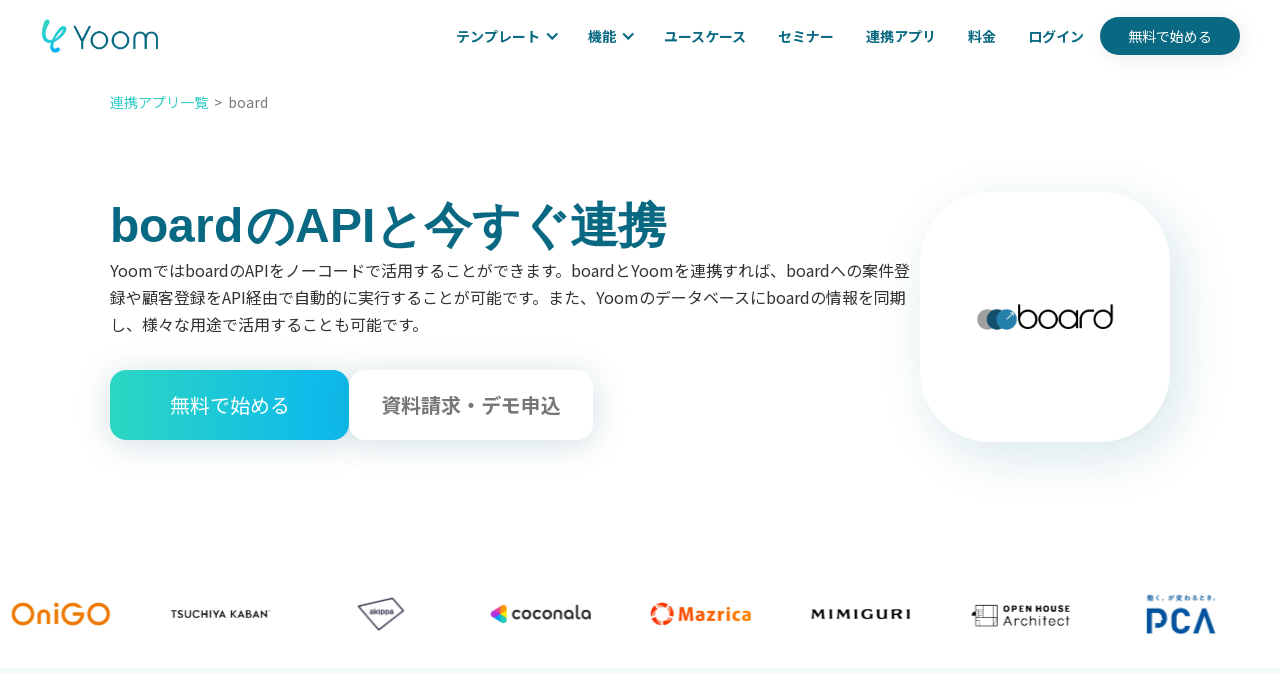

--- FILE ---
content_type: text/html; charset=utf-8
request_url: https://lp.yoom.fun/apps/board
body_size: 20624
content:
<!DOCTYPE html>
<html data-wf-page="660a802f8c036c691c0c9251" data-wf-site="660a802f8c036c691c0c9245" lang="ja">
  <head>
    <title>boardのAPIと今すぐ連携 | Yoom</title>
<link rel="alternate" hreflang="x-default" href="https://lp.yoom.fun/">
<link rel="alternate" hreflang="ja" href="https://lp.yoom.fun/">
<link rel="alternate" hreflang="en" href="https://lp.yoom.fun/en">
<meta content="YoomではboardのAPIをノーコードで活用することができます。boardとYoomを連携すれば、boardへの案件登録や顧客登録をAPI経由で自動的に実行することが可能です。また、Yoomのデータベースにboardの情報を同期し、様々な用途で活用することも可能です。" name="description">
<meta content="boardのAPIと今すぐ連携 | Yoom" property="og:title">
<meta content="YoomではboardのAPIをノーコードで活用することができます。boardとYoomを連携すれば、boardへの案件登録や顧客登録をAPI経由で自動的に実行することが可能です。また、Yoomのデータベースにboardの情報を同期し、様々な用途で活用することも可能です。" property="og:description">
<meta content="https://lp.yoom.fun/vite/assets/677df1edc278782b3a82271f_Frame_757-AFkhRH7T.png" property="og:image">
<meta content="boardのAPIと今すぐ連携 | Yoom" property="twitter:title">
<meta content="YoomではboardのAPIをノーコードで活用することができます。boardとYoomを連携すれば、boardへの案件登録や顧客登録をAPI経由で自動的に実行することが可能です。また、Yoomのデータベースにboardの情報を同期し、様々な用途で活用することも可能です。" property="twitter:description">
<meta content="https://lp.yoom.fun/vite/assets/677df1edc278782b3a82271f_Frame_757-AFkhRH7T.png" property="twitter:image">
<meta property="og:type" content="website">
<meta content="summary_large_image" name="twitter:card">
<!-- Google Tag Manager -->
<script>(function(w,d,s,l,i){w[l]=w[l]||[];w[l].push({'gtm.start':
new Date().getTime(),event:'gtm.js'});var f=d.getElementsByTagName(s)[0],
j=d.createElement(s),dl=l!='dataLayer'?'&l='+l:'';j.async=true;j.src=
'https://www.googletagmanager.com/gtm.js?id='+i+dl;f.parentNode.insertBefore(j,f);
})(window,document,'script','dataLayer','GTM-PDXD3F9');</script>
<!-- End Google Tag Manager -->


<link rel="preconnect" href="https://fonts.googleapis.com">
<link rel="preconnect" href="https://fonts.gstatic.com" crossorigin>
<link rel="preload" href="https://fonts.googleapis.com/css2?family=Noto+Sans+JP:wght@400..900&display=swap" as="style" fetchpriority="high">
<link rel="stylesheet" href="https://fonts.googleapis.com/css2?family=Noto+Sans+JP:wght@400..900&display=swap" media="print" onload='this.media="all"'>

<link href="https://lp.yoom.fun/vite/assets/webclip-rwHx0mEJ.svg" rel="apple-touch-icon">

<style>
  body {
    font-family:  'Poppins' ,'Noto Sans JP' !important;
  }
</style>
<script>
  if (window.location.href.includes('draft-')) {
    const meta = document.createElement('meta');
    meta.name = 'robots';
    meta.content = 'noindex';
    document.head.appendChild(meta);
  }
</script>
<script>
  if (window.location.href.includes('xiao-yue-mati')) {
    const meta = document.createElement('meta');
    meta.name = 'robots';
    meta.content = 'noindex';
    document.head.appendChild(meta);
  }
</script>
<link rel="icon" href="https://lp.yoom.fun/vite/assets/yoom_icon_search_result_favicon_48x48-87OqoML7.avif">
<script>
  // パスのnoindex設定（設定ファイルで管理）
    const entryPatterns = ["/entry/","/event/entry/"];
    if (entryPatterns.some(pattern => window.location.pathname.startsWith(pattern))) {
      const meta = document.createElement('meta');
      meta.name = 'robots';
      meta.content = 'noindex';
      document.head.appendChild(meta);
    }
</script>
<script>
  document.addEventListener("DOMContentLoaded", function() {
    // configのパスとdraft-ではcanonicalを生成しない（設定ファイルで管理）
      const entryPatterns = ["/entry/","/event/entry/"];
      if (entryPatterns.some(pattern => window.location.pathname.startsWith(pattern)) || window.location.href.includes('draft-')) {
        return;
      }

    // クエリパラメータを除外して正規化
    var canonicalURL = window.location.origin + window.location.pathname;
    // 既存の canonical タグを探す
    var link = document.querySelector("link[rel='canonical']");
    if (link) {
      // 既存の canonical を更新
      if (link.getAttribute("href") !== canonicalURL) {
        link.setAttribute("href", canonicalURL);
      }
    } else {
      // canonical タグがなければ新規作成
      var newLink = document.createElement("link");
      newLink.rel = "canonical";
      newLink.href = canonicalURL;
      document.head.appendChild(newLink);
    }
  });
</script>

<script async="" src="https://cdn.jsdelivr.net/npm/@finsweet/attributes-cmsslider@1/cmsslider.js"></script>

<meta name="viewport" content="width=device-width,initial-scale=1">
<meta name="csrf-param" content="authenticity_token" />
<meta name="csrf-token" content="i8_uumMta6BY27qxp4OcyfyDJv65zHMRyKkKiiNPVxvBhwLDK43BUCS94aIQ68LM9D37BfoppmAdwnpnZJct4g" />




<link rel="stylesheet" href="/vite/assets/application-h12VrXgd.css" />
<script src="/vite/assets/application-BGxgZ-5x.js" crossorigin="anonymous" type="module"></script><link rel="modulepreload" href="/vite/assets/application-BGxgZ-5x.js" as="script" crossorigin="anonymous">

  </head>

  <body class="body-3 lang-ja">
    <!-- Google Tag Manager (noscript) -->
    <noscript><iframe src="https://www.googletagmanager.com/ns.html?id=GTM-PDXD3F9"
    height="0" width="0" style="display:none;visibility:hidden"></iframe></noscript>
    <!-- End Google Tag Manager (noscript) -->
    <div data-animation="default" data-collapse="medium" data-duration="400" data-easing="ease" data-easing2="ease" role="banner" class="navbar w-nav">
  <div class="div-block-8">
    <a href="/" aria-current="page" class="brand w-nav-brand w--current"><img sizes="(max-width: 479px) 98vw, (max-width: 767px) 99vw, (max-width: 4080px) 100vw, 4080px" srcset="/vite/assets/Yoom_horizontal_1-p-500-uB79Kl1T.png 500w, /vite/assets/Yoom_horizontal_1-p-800-nkVbjdHC.png 800w, /vite/assets/Yoom_horizontal_1-p-1080-C4utlTw-.png 1080w, /vite/assets/Yoom_horizontal_1Yoom_horizontal-B2iEQ2-F.webp 1600w, /vite/assets/Yoom_horizontal_1Yoom_horizontal-B2iEQ2-F.webp 2000w, /vite/assets/Yoom_horizontal_1-DxR9n3HW.webp 4080w" alt="" src="/vite/assets/Yoom_horizontal_1-DxR9n3HW.webp" loading="eager" class="image"></a>
    <div class="div-block-147">
      <a href="https://yoom.fun/members/sign_up" class="responsive_header_cv_button responsive_header_cv_btn_display w-inline-block">
        <div class="responsive_header_cv_text">無料で始める</div>
      </a>
      <div>
        <nav role="navigation" class="nav-menu pc_header_wrap w-nav-menu">
          <div data-delay="0" data-hover="false" class="w-dropdown">
            <div class="dropdown-toggle w-dropdown-toggle">
              <div class="icon w-icon-dropdown-toggle"></div>
              <div class="text-block">テンプレート</div>
            </div>
            <nav class="dropdown-list w-dropdown-list">
              <a href="/fb-template/all-templates" class="dropdown-link w-dropdown-link w-dropdown-link_override">フローボット</a>
              <a href="/db-templates" class="dropdown-link w-dropdown-link w-dropdown-link_override">データベース</a>
            </nav>
          </div>
          <div data-delay="0" data-hover="false" class="w-dropdown">
            <div class="dropdown-toggle w-dropdown-toggle">
              <div class="icon-9 w-icon-dropdown-toggle"></div>
              <div class="text-block">機能</div>
            </div>
            <nav class="dropdown-list-feature w-dropdown-list">
              <div class="div-block-160">
                <a href="/features/database" class="feature_dropdown_link w-inline-block"><img src="/vite/assets/s-20x20_2db1a770-ce71-4ff1-ab5c-f6235fbd3541-COo6tRsU.svg" loading="lazy" alt="">
                  <div class="text-block-48">データベース</div>
                </a>
                <a href="/features/form" class="feature_dropdown_link w-inline-block"><img src="/vite/assets/s-20x20_f083c21d-c470-46b9-a11e-7ecf0ef4c977-B9eWW3Ne.svg" loading="lazy" alt="">
                  <div class="text-block-48">入力フォーム</div>
                </a>
                <a href="/features/ocr" class="feature_dropdown_link w-inline-block"><img src="/vite/assets/s-20x20_74d45fd7-c886-4274-b949-ede15e91f8fa-C7cDAgq2.svg" loading="lazy" alt="">
                  <div class="text-block-48">AI-OCR</div>
                </a>
                <a href="/features/data-convert" class="feature_dropdown_link w-inline-block"><img src="/vite/assets/s-20x20_c718de44-bd43-4ccf-80b5-1e593e72451d-BB3IhHvk.svg" loading="lazy" alt="">
                  <div class="text-block-48">データ変換・抽出</div>
                </a>
                <a href="/features/approval" class="feature_dropdown_link w-inline-block"><img src="/vite/assets/s-20x20_42d3b956-d1a6-4096-ad6e-ea01f83b828a-BYzKe4LS.svg" loading="lazy" alt="">
                  <div class="text-block-48">対応・承認依頼</div>
                </a>
                <a href="/features/chrome-extension" class="feature_dropdown_link w-inline-block"><img src="/vite/assets/s-20x20_c17ea0ad-5c57-45c3-9fb3-398ba4541b08-rMABWduv.svg" loading="lazy" alt="">
                  <div class="text-block-48">Chrome拡張機能</div>
                </a>
              </div>
              <div class="div-block-161">
                <a href="/features/app-connect" class="feature_dropdown_link w-inline-block"><img src="/vite/assets/s-20x20_0c906731-680f-4943-b603-4e981f8a28e6-D2lkTav_.svg" loading="lazy" alt="">
                  <div class="text-block-48">アプリ連携</div>
                </a>
                <a href="/features/documents" class="feature_dropdown_link w-inline-block"><img src="/vite/assets/s-20x20_fa003184-f452-4b5e-8b80-5e2f41cc912d-B_QpI6t5.svg" loading="lazy" alt="">
                  <div class="text-block-48">書類作成</div>
                </a>
                <a href="/features/mail" class="feature_dropdown_link w-inline-block"><img src="/vite/assets/s-20x20_f61c8b01-b7cd-4c9e-aa71-ef339bfb0cb7-CgSd4EXU.svg" loading="lazy" alt="">
                  <div class="text-block-48">メール送信</div>
                </a>
                <a href="/features/data-management" class="feature_dropdown_link w-inline-block"><img src="/vite/assets/s-20x20_89a9bd2a-a416-419b-994f-a25ae8fc3d20-ahwfZIU5.svg" loading="lazy" alt="">
                  <div class="text-block-48">DBを操作</div>
                </a>
                <a href="/features/summary" class="feature_dropdown_link w-inline-block"><img src="/vite/assets/s-21x21_a33c39cf-d6bb-451a-a0ff-170923c97385-BruKmTxn.svg" loading="lazy" alt="">
                  <div class="text-block-48">要約・議事録作成</div>
                </a>
                <a href="/features/rpa" class="feature_dropdown_link w-inline-block"><img src="/vite/assets/s-20x20_ea310eb8-2067-4fba-9de3-470b8702232c-C8Ys4EoM.svg" loading="lazy" alt="">
                  <div class="text-block-48">ブラウザを操作</div>
                </a>
              </div>
            </nav>
          </div>
          <a href="/usecases" class="nav-link header_usecase w-nav-link header_text">ユースケース</a>
          <a href="/event/list" class="nav-link header_seminer w-nav-link header_text">セミナー</a>
          <a href="/apps" class="nav-link w-nav-link header_text">連携アプリ</a>
          <a href="/plan" class="nav-link responsive_order_first w-nav-link header_text">料金</a>
          <a href="https://yoom.fun/members/sign_in" class="nav-link w-nav-link header_text">ログイン</a>
          <a data-w-id="f7203d2d-0363-a237-3b80-b68b47fa9ae0" href="https://yoom.fun/members/sign_up" class="header_cv_button w-inline-block">
            <div class="header_cv_text">無料で始める</div>
          </a>
        </nav>
        <nav role="navigation" class="nav-menu responsive_header_wrap w-nav-menu">
          <div data-delay="0" data-hover="false" class="dropdown res_template w-dropdown">
            <div class="dropdown-toggle responsive_template w-dropdown-toggle">
              <div class="icon w-icon-dropdown-toggle"></div>
              <div class="text-block">テンプレート</div>
            </div>
            <nav class="dropdown-list w-dropdown-list">
              <a href="/fb-template/all-templates" class="dropdown-link w-dropdown-link">フローボット</a>
              <a href="/db-templates" class="dropdown-link w-dropdown-link">データベース</a>
            </nav>
          </div>
          <div data-delay="0" data-hover="false" class="w-dropdown">
            <div class="dropdown-toggle w-dropdown-toggle">
              <div class="w-icon-dropdown-toggle"></div>
              <div>機能</div>
            </div>
            <nav class="dropdown-list-feature w-dropdown-list">
              <div class="div-block-160">
                <a href="/features/database" class="feature_dropdown_link w-inline-block"><img src="/vite/assets/s-20x20_2db1a770-ce71-4ff1-ab5c-f6235fbd3541-COo6tRsU.svg" loading="lazy" alt="">
                  <div class="text-block-48">データベース</div>
                </a>
                <a href="/features/form" class="feature_dropdown_link w-inline-block"><img src="/vite/assets/s-20x20_f083c21d-c470-46b9-a11e-7ecf0ef4c977-B9eWW3Ne.svg" loading="lazy" alt="">
                  <div class="text-block-48">入力フォーム</div>
                </a>
                <a href="/features/ocr" class="feature_dropdown_link w-inline-block"><img src="/vite/assets/s-20x20_74d45fd7-c886-4274-b949-ede15e91f8fa-C7cDAgq2.svg" loading="lazy" alt="">
                  <div class="text-block-48">AI-OCR</div>
                </a>
                <a href="/features/data-convert" class="feature_dropdown_link w-inline-block"><img src="/vite/assets/s-20x20_c718de44-bd43-4ccf-80b5-1e593e72451d-BB3IhHvk.svg" loading="lazy" alt="">
                  <div class="text-block-48">データ変換・抽出</div>
                </a>
                <a href="/features/approval" class="feature_dropdown_link w-inline-block"><img src="/vite/assets/s-20x20_42d3b956-d1a6-4096-ad6e-ea01f83b828a-BYzKe4LS.svg" loading="lazy" alt="">
                  <div class="text-block-48">対応・承認依頼</div>
                </a>
                <a href="/features/chrome-extension" class="feature_dropdown_link w-inline-block"><img src="/vite/assets/s-20x20_c17ea0ad-5c57-45c3-9fb3-398ba4541b08-rMABWduv.svg" loading="lazy" alt="">
                  <div class="text-block-48">Chrome拡張機能</div>
                </a>
              </div>
              <div class="div-block-161">
                <a href="/features/app-connect" class="feature_dropdown_link w-inline-block"><img src="/vite/assets/s-20x20_0c906731-680f-4943-b603-4e981f8a28e6-D2lkTav_.svg" loading="lazy" alt="">
                  <div class="text-block-48">アプリ連携</div>
                </a>
                <a href="/features/documents" class="feature_dropdown_link w-inline-block"><img src="/vite/assets/s-20x20_fa003184-f452-4b5e-8b80-5e2f41cc912d-B_QpI6t5.svg" loading="lazy" alt="">
                  <div class="text-block-48">書類作成</div>
                </a>
                <a href="/features/mail" class="feature_dropdown_link w-inline-block"><img src="/vite/assets/s-20x20_f61c8b01-b7cd-4c9e-aa71-ef339bfb0cb7-CgSd4EXU.svg" loading="lazy" alt="">
                  <div class="text-block-48">メール送信</div>
                </a>
                <a href="/features/data-management" class="feature_dropdown_link w-inline-block"><img src="/vite/assets/s-20x20_89a9bd2a-a416-419b-994f-a25ae8fc3d20-ahwfZIU5.svg" loading="lazy" alt="">
                  <div class="text-block-48">DBを操作</div>
                </a>
                <a href="/features/summary" class="feature_dropdown_link w-inline-block"><img src="/vite/assets/s-21x21_a33c39cf-d6bb-451a-a0ff-170923c97385-BruKmTxn.svg" loading="lazy" alt="">
                  <div class="text-block-48">要約・議事録作成</div>
                </a>
                <a href="/features/rpa" class="feature_dropdown_link w-inline-block"><img src="/vite/assets/s-20x20_ea310eb8-2067-4fba-9de3-470b8702232c-C8Ys4EoM.svg" loading="lazy" alt="">
                  <div class="text-block-48">ブラウザを操作</div>
                </a>
              </div>
            </nav>
          </div>
          <a href="#" class="nav-link responsive_order_first w-nav-link">料金</a>
          <a href="#" class="nav-link sp_usecase_display w-nav-link"><span class="text-span-3">ユースケース</span></a>
          <a href="#" class="nav-link sp_seminer_display w-nav-link"><span class="text-span-4">セミナー</span></a>
          <a href="#" class="nav-link w-nav-link"><span class="text-span-2">連携アプリ</span></a>
          <a href="https://yoom.fun/members/sign_in" class="nav-link w-nav-link">ログイン</a>
          <a data-w-id="2f4afa15-2186-dcd2-a8f9-7b991f383edd" href="https://yoom.fun/members/sign_up" class="header_cv_button w-inline-block">
            <div class="header_cv_text">無料で始める</div>
          </a>
          <div class="div-block-266">
            <div class="div-block-265">テンプレートギャラリー</div>
            <a href="/fb-template/all-templates" class="link-13"><strong> - </strong>フローボット</a>
            <a href="/db-templates" class="link-13">- データベース</a>
          </div>
        </nav>

        <div>
          <div class="menu-button-2 w-nav-button" style="-webkit-user-select: text;" aria-label="menu" role="button" tabindex="0" aria-controls="w-nav-overlay-0" aria-haspopup="menu" aria-expanded="false">
            <img src="/vite/assets/s-40x32_webp_7423f294-6d6c-4ee5-8e54-42387332df80-X2Nz2z7N.png" loading="lazy" alt="" class="image-104">
          </div>
        </div>

      </div>
    </div>

    <div class="w-nav-overlay" data-wf-ignore="" id="w-nav-overlay-0" style="display: none;">
      <nav role="navigation" class="nav-menu pc_header_wrap w-nav-menu" style="transition: all; transform: translateY(0px) translateX(0px);">
        <div data-delay="0" data-hover="false" class="w-dropdown">
          <div class="dropdown-toggle w-dropdown-toggle" id="w-dropdown-toggle-0" aria-controls="w-dropdown-list-0" aria-haspopup="menu" aria-expanded="false" role="button" tabindex="0">
            <div class="icon w-icon-dropdown-toggle" aria-hidden="true"></div>
            <div class="text-block">テンプレート</div>
          </div>
          <nav class="dropdown-list w-dropdown-list" id="w-dropdown-list-0" aria-labelledby="w-dropdown-toggle-0">
            <a href="/fb-template/all-templates" class="dropdown-link w-dropdown-link" tabindex="0">フローボット</a>
            <a href="/db-templates" class="dropdown-link w-dropdown-link" tabindex="0">データベース</a>
          </nav>
        </div>
        <div data-delay="0" data-hover="false" class="w-dropdown">
          <div class="dropdown-toggle w-dropdown-toggle" id="w-dropdown-toggle-1" aria-controls="w-dropdown-list-1" aria-haspopup="menu" aria-expanded="false" role="button" tabindex="0">
            <div class="w-icon-dropdown-toggle" aria-hidden="true"></div>
            <div>機能</div>
          </div>
          <nav class="dropdown-list-feature w-dropdown-list" id="w-dropdown-list-1" aria-labelledby="w-dropdown-toggle-1">
            <div class="div-block-160">
              <a href="/features/database" class="feature_dropdown_link w-inline-block" tabindex="0">
                <img src="/vite/assets/s-20x20_2db1a770-ce71-4ff1-ab5c-f6235fbd3541-COo6tRsU.svg" loading="lazy" alt="">
                <div class="text-block-48">データベース</div>
              </a>
              <a href="/features/form" class="feature_dropdown_link w-inline-block" tabindex="0">
                <img src="/vite/assets/s-20x20_f083c21d-c470-46b9-a11e-7ecf0ef4c977-B9eWW3Ne.svg" loading="lazy" alt="">
                <div class="text-block-48">入力フォーム</div>
              </a>
              <a href="/features/ocr" class="feature_dropdown_link w-inline-block" tabindex="0">
                <img src="/vite/assets/s-20x20_74d45fd7-c886-4274-b949-ede15e91f8fa-C7cDAgq2.svg" loading="lazy" alt="">
                <div class="text-block-48">AI-OCR</div>
              </a>
              <a href="/features/data-convert" class="feature_dropdown_link w-inline-block" tabindex="0">
                <img src="/vite/assets/s-20x20_c718de44-bd43-4ccf-80b5-1e593e72451d-BB3IhHvk.svg" loading="lazy" alt="">
                <div class="text-block-48">データ変換・抽出</div>
              </a>
              <a href="/features/approval" class="feature_dropdown_link w-inline-block" tabindex="0">
                <img src="/vite/assets/s-20x20_42d3b956-d1a6-4096-ad6e-ea01f83b828a-BYzKe4LS.svg" loading="lazy" alt="">
                <div class="text-block-48">対応・承認依頼</div>
              </a>
              <a href="/features/chrome-extension" class="feature_dropdown_link w-inline-block" tabindex="0">
                <img src="/vite/assets/s-20x20_c17ea0ad-5c57-45c3-9fb3-398ba4541b08-rMABWduv.svg" loading="lazy" alt="">
                <div class="text-block-48">Chrome拡張機能</div>
              </a>
            </div>
            <div class="div-block-161">
              <a href="/features/app-connect" class="feature_dropdown_link w-inline-block" tabindex="0">
                <img src="/vite/assets/s-20x20_0c906731-680f-4943-b603-4e981f8a28e6-D2lkTav_.svg" loading="lazy" alt="">
                <div class="text-block-48">アプリ連携</div>
              </a>
              <a href="/features/documents" class="feature_dropdown_link w-inline-block" tabindex="0">
                <img src="/vite/assets/s-20x20_fa003184-f452-4b5e-8b80-5e2f41cc912d-B_QpI6t5.svg" loading="lazy" alt="">
                <div class="text-block-48">書類作成</div>
              </a>
              <a href="/features/mail" class="feature_dropdown_link w-inline-block" tabindex="0">
                <img src="/vite/assets/s-20x20_f61c8b01-b7cd-4c9e-aa71-ef339bfb0cb7-CgSd4EXU.svg" loading="lazy" alt="">
                <div class="text-block-48">メール送信</div>
              </a>
              <a href="/features/data-management" class="feature_dropdown_link w-inline-block" tabindex="0">
                <img src="/vite/assets/s-20x20_89a9bd2a-a416-419b-994f-a25ae8fc3d20-ahwfZIU5.svg" loading="lazy" alt="">
                <div class="text-block-48">DBを操作</div>
              </a>
              <a href="/features/summary" class="feature_dropdown_link w-inline-block" tabindex="0">
                <img src="/vite/assets/s-21x21_a33c39cf-d6bb-451a-a0ff-170923c97385-BruKmTxn.svg" loading="lazy" alt="">
                <div class="text-block-48">要約・議事録作成</div>
              </a>
              <a href="/features/rpa" class="feature_dropdown_link w-inline-block" tabindex="0">
                <img src="/vite/assets/s-20x20_ea310eb8-2067-4fba-9de3-470b8702232c-C8Ys4EoM.svg" loading="lazy" alt="">
                <div class="text-block-48">ブラウザを操作</div>
              </a>
            </div>
          </nav>
        </div>
        <a href="/usecases" class="nav-link header_usecase w-nav-link">ユースケース</a>
        <a href="/event/list" class="nav-link header_seminer w-nav-link">セミナー</a>
        <a href="/apps" class="nav-link w-nav-link">連携アプリ</a>
        <a href="/plan" class="nav-link responsive_order_first w-nav-link">料金</a>
        <a href="https://yoom.fun/members/sign_in" class="nav-link w-nav-link">ログイン</a>
        <a data-w-id="f7203d2d-0363-a237-3b80-b68b47fa9ae0" href="https://yoom.fun/members/sign_up" class="header_cv_button w-inline-block">
          <div class="header_cv_text">無料で始める</div>
        </a>
      </nav>
      <nav role="navigation" class="nav-menu responsive_header_wrap w-nav-menu" style="transition: all; transform: translateY(0px) translateX(0px);">
        <div data-delay="0" data-hover="false" class="dropdown res_template w-dropdown">
          <div class="dropdown-toggle responsive_template w-dropdown-toggle" id="w-dropdown-toggle-2" aria-controls="w-dropdown-list-2" aria-haspopup="menu" aria-expanded="false" role="button" tabindex="0">
            <div class="icon w-icon-dropdown-toggle" aria-hidden="true"></div>
            <div class="text-block">テンプレート</div>
          </div>
          <nav class="dropdown-list w-dropdown-list" id="w-dropdown-list-2" aria-labelledby="w-dropdown-toggle-2">
            <a href="/fb-template/all-templates" class="dropdown-link w-dropdown-link w-dropdown-link_override" tabindex="0">フローボット</a>
            <a href="/db-templates" class="dropdown-link w-dropdown-link w-dropdown-link_override" tabindex="0">データベース</a>
          </nav>
        </div>
        <div data-delay="0" data-hover="false" class="w-dropdown w-dropdown-feature_override">
          <div class="dropdown-toggle w-dropdown-toggle" id="w-dropdown-toggle-3" aria-controls="w-dropdown-list-3" aria-haspopup="menu" aria-expanded="false" role="button" tabindex="0">
            <div class="icon w-icon-dropdown-toggle" aria-hidden="true"></div>
            <div class="text-block-111 sp_nav_text">機能</div>
          </div>
          <nav class="dropdown-list-feature w-dropdown-list" id="w-dropdown-list-3" aria-labelledby="w-dropdown-toggle-3">
            <div class="div-block-160">
              <a href="/features/database" class="feature_dropdown_link w-inline-block" tabindex="0">
                <img src="/vite/assets/s-20x20_2db1a770-ce71-4ff1-ab5c-f6235fbd3541-COo6tRsU.svg" loading="lazy" alt="">
                <div class="text-block-48">データベース</div>
              </a>
              <a href="/features/form" class="feature_dropdown_link w-inline-block" tabindex="0">
                <img src="/vite/assets/s-20x20_f083c21d-c470-46b9-a11e-7ecf0ef4c977-B9eWW3Ne.svg" loading="lazy" alt="">
                <div class="text-block-48">入力フォーム</div>
              </a>
              <a href="/features/ocr" class="feature_dropdown_link w-inline-block" tabindex="0">
                <img src="/vite/assets/s-20x20_74d45fd7-c886-4274-b949-ede15e91f8fa-C7cDAgq2.svg" loading="lazy" alt="">
                <div class="text-block-48">AI-OCR</div>
              </a>
              <a href="/features/data-convert" class="feature_dropdown_link w-inline-block" tabindex="0">
                <img src="/vite/assets/s-20x20_c718de44-bd43-4ccf-80b5-1e593e72451d-BB3IhHvk.svg" loading="lazy" alt="">
                <div class="text-block-48">データ変換・抽出</div>
              </a>
              <a href="/features/approval" class="feature_dropdown_link w-inline-block" tabindex="0">
                <img src="/vite/assets/s-20x20_42d3b956-d1a6-4096-ad6e-ea01f83b828a-BYzKe4LS.svg" loading="lazy" alt="">
                <div class="text-block-48">対応・承認依頼</div>
              </a>
              <a href="/features/chrome-extension" class="feature_dropdown_link w-inline-block" tabindex="0">
                <img src="/vite/assets/s-20x20_c17ea0ad-5c57-45c3-9fb3-398ba4541b08-rMABWduv.svg" loading="lazy" alt="">
                <div class="text-block-48">Chrome拡張機能</div>
              </a>
            </div>
            <div class="div-block-161">
              <a href="/features/app-connect" class="feature_dropdown_link w-inline-block" tabindex="0">
                <img src="/vite/assets/s-20x20_0c906731-680f-4943-b603-4e981f8a28e6-D2lkTav_.svg" loading="lazy" alt="">
                <div class="text-block-48">アプリ連携</div>
              </a>
              <a href="/features/documents" class="feature_dropdown_link w-inline-block" tabindex="0">
                <img src="/vite/assets/s-20x20_fa003184-f452-4b5e-8b80-5e2f41cc912d-B_QpI6t5.svg" loading="lazy" alt="">
                <div class="text-block-48">書類作成</div>
              </a>
              <a href="/features/mail" class="feature_dropdown_link w-inline-block" tabindex="0">
                <img src="/vite/assets/s-20x20_f61c8b01-b7cd-4c9e-aa71-ef339bfb0cb7-CgSd4EXU.svg" loading="lazy" alt="">
                <div class="text-block-48">メール送信</div>
              </a>
              <a href="/features/data-management" class="feature_dropdown_link w-inline-block" tabindex="0">
                <img src="/vite/assets/s-20x20_89a9bd2a-a416-419b-994f-a25ae8fc3d20-ahwfZIU5.svg" loading="lazy" alt="">
                <div class="text-block-48">DBを操作</div>
              </a>
              <a href="/features/summary" class="feature_dropdown_link w-inline-block" tabindex="0">
                <img src="/vite/assets/s-21x21_a33c39cf-d6bb-451a-a0ff-170923c97385-BruKmTxn.svg" loading="lazy" alt="">
                <div class="text-block-48">要約・議事録作成</div>
              </a>
              <a href="/features/rpa" class="feature_dropdown_link w-inline-block" tabindex="0">
                <img src="/vite/assets/s-20x20_ea310eb8-2067-4fba-9de3-470b8702232c-C8Ys4EoM.svg" loading="lazy" alt="">
                <div class="text-block-48">ブラウザを操作</div>
              </a>
            </div>
          </nav>
        </div>
        <a href="/plan" class="nav-link responsive_order_first w-nav-link sp_nav_text">料金</a>
        <a href="/usecases" class="nav-link sp_usecase_display w-nav-link sp_nav_text">ユースケース</a>
        <a href="/event/list" class="nav-link sp_seminer_display w-nav-link sp_nav_text">セミナー</a>
        <a href="/apps" class="nav-link w-nav-link sp_nav_text">連携アプリ</a>
        <a href="https://yoom.fun/members/sign_in" class="nav-link w-nav-link sp_nav_text">ログイン</a>
        <a data-w-id="2f4afa15-2186-dcd2-a8f9-7b991f383edd" href="https://yoom.fun/members/sign_up" class="header_cv_button w-inline-block">
          <div class="header_cv_text">無料で始める</div>
        </a>
        <div class="div-block-266">
          <div class="div-block-265 sp_nav_text">テンプレートギャラリー</div>
          <a href="/fb-template/all-templates" class="link-13 sp_nav_text"><strong> - </strong>フローボット</a>
          <a href="/db-templates" class="link-13 sp_nav_text">- データベース</a>
        </div>
      </nav>
    </div>
  </div>
</div>

    <style>
    #listtest {
      color: red;
      font-size: 24px;
      font-weight: bold;
    }

    #llisttext{
      display: flex;
      align-items: center;
      height: 32px;
      padding-left: 8px;
      font-weight: bold;
    }


    .emptyMessage {
      font-size: 16px;
      padding-left: 34px;
      margin-top: 16px;
    }

    #listwrap{
    display: flex;
    align-content: flex-start;
      align-items: flex-start;
      flex: none;
      flex-direction: row;
      flex-wrap: wrap;
      gap: 20px;
      justify-content: flex-start;
      margin: 0px 0px 48px 0px;
      width: 100%;
      --gap-h-5365b63c-da38-452c-9014-011fe37906f3: 24px;
      --gap-v-5365b63c-da38-452c-9014-011fe37906f3: 24px;
      --gap-uuid: 5365b 63c -da38-452c-9014-011fe37906f3;
      max-width: 100%;
      list-style: none;
    }

      #listwraptrigger{
      display: flex;
    align-content: flex-start;
      align-items: flex-start;
      flex: none;
      flex-direction: row;
      flex-wrap: wrap;
      gap: 20px;
      justify-content: flex-start;
      margin: 0px 0px 48px 0px;
      width: 100%;
      --gap-h-5365b63c-da38-452c-9014-011fe37906f3: 24px;
      --gap-v-5365b63c-da38-452c-9014-011fe37906f3: 24px;
      --gap-uuid: 5365b 63c -da38-452c-9014-011fe37906f3;
      max-width: 100%;
      list-style: none;
    }

    #listitem {
    display: flex;
    background: #FFFFFF;
      border-bottom: 2px solid #f3f3f3;
      border-left: 2px solid #f3f3f3;
      border-radius: 8px;
      border-right: 2px solid #f3f3f3;
      border-top: 2px solid #f3f3f3;
      flex: none;
      flex-direction: row;
      justify-content: flex-start;
      align-items: center;
      margin: 0px 0px 0px 0px;
      padding: 24px;
      width: 32%;
      max-width: 32%;
    }

    #imgtest {
    flex: none;
      height: auto;
      width: 24px;
      max-width: 100%;
    }

    #listtext {
    align-items: flex-start;
      flex: none;
      margin: 0px 0px 0px 8px;
      width: calc(95% - 8px);
      max-width: calc(95% - 8px);
    }

    .show-more-button {
      display: block;
      margin: 20px auto; /* 左右の中央寄せ */
      padding: 10px 20px;
      border-radius: 20px; /* 丸みを帯びた形状 */
      background-color: #EEEEEE;
      color: #333;
      border: none;
      cursor: pointer;
      font-size: 16px;
    }

    @media (max-width: 479px) {
    #listitem {
    width: 100%;
    max-width: 100%;
    }
    #listwrap{
    display: flex;
    align-content: flex-start;
      align-items: flex-start;
      flex: none;
      flex-direction: row;
      flex-wrap: wrap;
      gap: 8px;
      justify-content: flex-start;
      margin: 0px 0px 12px 0px;
      width: 100%;
      --gap-h-5365b63c-da38-452c-9014-011fe37906f3: 24px;
      --gap-v-5365b63c-da38-452c-9014-011fe37906f3: 24px;
      --gap-uuid: 5365b 63c -da38-452c-9014-011fe37906f3;
      max-width: 100%;
      list-style: none;
    }

    #listwraptrigger{
      display: flex;
    align-content: flex-start;
      align-items: flex-start;
      flex: none;
      flex-direction: row;
      flex-wrap: wrap;
      gap: 8px;
      justify-content: flex-start;
      margin: 0px 0px 12px 0px;
      width: 100%;
      --gap-h-5365b63c-da38-452c-9014-011fe37906f3: 24px;
      --gap-v-5365b63c-da38-452c-9014-011fe37906f3: 24px;
      --gap-uuid: 5365b 63c -da38-452c-9014-011fe37906f3;
      max-width: 100%;
      list-style: none;
    }
  }



    .fb_template_title_in_app_template {
      display: -webkit-box;
      -webkit-box-orient: vertical;
      -webkit-line-clamp: 2; /* 表示する行数 */
      overflow: hidden;
    }

  /* 480px以上1080px以下の場合 */
  @media (min-width: 480px) and (max-width: 1080px) {
    #listitem {
    width: 48%;
    max-width: 48%;
    }

  }

  /* 1081px以上の場合 */
  @media (min-width: 1081px) {
    #listitem {
    width: 32%;
    max-width: 32%;
    }
  }

  .template-integration-title-break {
    display: -webkit-box;
    -webkit-box-orient: vertical;
    -webkit-line-clamp: 3; /* 表示する行数を指定 */
    overflow: hidden;
    text-overflow: ellipsis;
    white-space: wrap;
  }

  .template-integration-description-break {
    display: -webkit-box;
    -webkit-box-orient: vertical;
    -webkit-line-clamp: 5; /* 表示する行数を指定 */
    overflow: hidden;
    text-overflow: ellipsis;
    white-space: wrap;
  }

  .template-button {
      display: flex;
      padding: 8px 16px;
      justify-content: center;
      align-items: center;
      gap: 8px;
      border-radius: 20px;
      background: var(--mainGreen, #0A6982);
      cursor: pointer;
      text-decoration:none;
    }
    .template-button:hover {
      background-color: #084c5d;
  }
    .link-text {
      color: #fff;
    }
    .integration_blog_title {
    display: -webkit-box;
    -webkit-box-orient: vertical;
    -webkit-line-clamp: 3; /* 表示する行数を指定 */
    overflow: hidden;
    text-overflow: ellipsis;
    white-space: wrap;
  }

  .integration_blog_description {
    display: -webkit-box;
    -webkit-box-orient: vertical;
    -webkit-line-clamp: 5; /* 表示する行数を指定 */
    overflow: hidden;
    text-overflow: ellipsis;
    white-space: wrap;
  }

  .integration-template-card:hover .integration-template-card-content {
  opacity:0.7;
  }

</style>

<section class="section-82">
  <div class="header_spacer"></div>
  <div class="w-layout-blockcontainer container-64 w-container">
    <div class="code-embed-2 w-embed">
      <style>
        .breadcrumb {
          margin: 0;
          padding: 0;
          list-style: none;
        }

        .breadcrumb li {
          display: inline;/*横に並ぶように*/
          list-style: none;
          color:#777777;
        }

        .breadcrumb li:after {/* >を表示*/
          content: '>';
          padding: 0 0.2em;
          color: #777777;
        }

        .breadcrumb li:last-child:after {
          content: '';
        }

        .breadcrumb li a {
          text-decoration: none;
          color: #32cdc8;
        }

        .breadcrumb li a:hover {
          text-decoration: underline;
        }

        /* モバイル対応: 横スクロール */
        @media (max-width: 767px) {
          .section-82 .code-embed-2 {
            overflow-x: auto !important;
            -webkit-overflow-scrolling: touch;
            display: block;
            width: 100%;
            padding-bottom: 8px;
            margin-bottom: 20px;
          }

          .section-82 .breadcrumb {
            white-space: nowrap !important;
            display: block;
          }
        }
      </style>

      <ol class="breadcrumb" itemscope="" itemtype="https://schema.org/BreadcrumbList">
        <li itemprop="itemListElement" itemscope="" itemtype="https://schema.org/ListItem">
          <a itemprop="item" href="/apps">
            <span itemprop="name">連携アプリ一覧</span>
          </a>
          <meta itemprop="position" content="1">
        </li>
        <li itemprop="itemListElement" itemscope="" itemtype="https://schema.org/ListItem">
          <span itemprop="name">board</span>
          <meta itemprop="position" content="2">
        </li>
      </ol>
    </div>
    <div class="div-block-341">
      <div class="div-block-349">
        <div class="div-block-277">
          <div class="w-layout-hflex div-block-278">
            <div class="text-block-85 display_none">API経由で</div>
            <div class="text-block-85">board</div>
            <div class="text-block-85">のAPIと今すぐ連携</div>
          </div>
          <div class="text-270">
            YoomではboardのAPIをノーコードで活用することができます。boardとYoomを連携すれば、boardへの案件登録や顧客登録をAPI経由で自動的に実行することが可能です。また、Yoomのデータベースにboardの情報を同期し、様々な用途で活用することも可能です。
          </div>
        </div>
        <div class="frame-1723 sp_display_none">
          <a href="https://yoom.fun/members/sign_up" class="frame-681 w-inline-block">
            <div class="text">無料で始める</div>
          </a>
          <a data-w-id="d80fd19d-529e-bb94-1cd3-7724edc45199" href="/entry/form" class="frame-69 w-inline-block entry_form_btn">
            <div class="text-234 entry_form_btn_text">資料請求・デモ申込</div>
          </a>
        </div>
      </div>
      <div class="div-block-348">
        <div class="div-block-342">
          <img loading="eager" alt="board" class="image-122" src="https://drfvjpi8x4myo.cloudfront.net/bi4l7hcspkzhqxcwdczeywwxloc8?response-content-disposition=inline%3B%20filename%3D%226653662b41dbecf22fc65b6e_board.png%22%3B%20filename%2A%3DUTF-8%27%276653662b41dbecf22fc65b6e_board.png&amp;response-content-type=image%2Fpng&amp;X-Amz-Algorithm=AWS4-HMAC-SHA256&amp;X-Amz-Credential=ASIA2XXC5CUAUNDNWDKD%2F20260106%2Fap-northeast-1%2Fs3%2Faws4_request&amp;X-Amz-Date=20260106T211813Z&amp;X-Amz-Expires=300&amp;X-Amz-Security-Token=IQoJb3JpZ2luX2VjEJz%2F%2F%2F%2F%2F%2F%2F%2F%2F%2FwEaDmFwLW5vcnRoZWFzdC0xIkcwRQIhAIl8VotyJxg%2Fu%2FgYNWxWkut0qiMUKDHnv53O7eWInozHAiBfUtKJrj88BS7UBIT4taDXbbUFEz4Cy3aWtqzEv8kr6iqQBAhlEAAaDDczODEzNjQ5NTM2MSIMs3hvCghuay9c%2FKsLKu0DQtWyzwlS9TYkPysyq2bfGiwoxEbZw1ejUTb7l0VdxHt8P1HxHCDRSwuElx4NHcWPS9%2BhoqQ%2FAAyj%2Bao8Qo0iGQ327UOQszkgHuYk4sdw9BY9jX14GTC6kDC0xkD3gopVISerK0s%2B4OdZswniIyJxqjkATnXCku3e9lmlP66MuB78fM42%2FIEoNIxxlkcjJvuwlfpkFTA2LT4n5UYBnuVm5l4SUxJ%2BKW43lzRxl%2BHQQTOPwVtYH6RnFHxxdDxtm3X0YhZK7vtNjH0CdPIeth6Tl1vZ18xIB36e3gq95HDqY0svz7f%2BuzVOzi64%2FF1O7mZeY5l2NKrBMpjhLWukd0w3t9bwnbE%2FnZzYX15OGIoCsKkx4eBSMZoMNCzSVIn1uxPblY7EypXO65FTfIecTX9az390EwocrTN1vpgtetAl6NxIFgoxtaNdEbve9nemSH0HCztbQurZei2T46LBHBSI6L7y2pKOOcTU9p2NxBMx3LwADgNfFtkSfXxvB92HE42SkyYDs1ifs%2FpY8ekt%2F7mAcQbCwHAkPZiLkfcugXWrEpnGEoJr79aBELoLL%2BrdOo3enoM4Pkoe7Z1IKyQLi9S22TJslGIdrzCxL9LqlXgSPNd4H6A3634YNDDjUHzacdbrnR9IPjKl9lM0uGXdpTDj1PXKBjqmAR6RaW89EJfxyCOYVUGmU0VenagsQwkf0NCVpvb9KLWDAQu1fSAoErzgorE4Bh4kHSxCjiS0qfHBSGwZ97QVuNNhNkZRz%2F7KaHCNaxVf5yvkQvPizwPaEdTlAlsp2idLby8jOFja4TJdBujDVDms6wXs4Ep07QrTq03gHNHrdwRhC55wwUy6tKkWccyKFr1gjxdBpDztZd6a%2Fb81kk%2FwPN8Acirk07g%3D&amp;X-Amz-SignedHeaders=host&amp;X-Amz-Signature=03311316c743bbc752e8d299de7be6eac0e2849ad39d6b92e7f3ded1b4f735eb" />
        </div>
      </div>
    </div>
  </div>
</section>

<section class="section-86">
  <div class="w-embed">
    <style>
      .autoplay-slider {
        display: flex;
        min-width: 100%;
        width: min-content;
        animation: slider 60s linear infinite;
      }
      .slide {
        position: relative;
      }
      @keyframes slider {
      100% {
          transform: translateX(-50%);
        }
      }
    </style>
  </div>
  <div class="frame-868">
    <div class="div-block-116">
      <div class="collection-list-wrapper-16-copy w-dyn-list">
        <div role="list" class="collection-list-17-copy w-dyn-items autoplay-slider">
              <div role="listitem" class="slide collection-item-16 w-dyn-item">
              <img loading="eager" width="255.77166748046875" height="42.816402435302734" alt="Jstreamロゴ" class="logo" src="https://drfvjpi8x4myo.cloudfront.net/sh3lfg97eqwtojy6qh84pcih6y1p?response-content-disposition=inline%3B%20filename%3D%226641b5820b1a6f2c2ecf2c1d_s-2282x940_v-frms_webp_421c3b26-e4c6-487d-b0e6-268e9779e484_small.webp%22%3B%20filename%2A%3DUTF-8%27%276641b5820b1a6f2c2ecf2c1d_s-2282x940_v-frms_webp_421c3b26-e4c6-487d-b0e6-268e9779e484_small.webp&amp;response-content-type=image%2Fwebp&amp;X-Amz-Algorithm=AWS4-HMAC-SHA256&amp;X-Amz-Credential=ASIA2XXC5CUAUNDNWDKD%2F20260106%2Fap-northeast-1%2Fs3%2Faws4_request&amp;X-Amz-Date=20260106T211813Z&amp;X-Amz-Expires=300&amp;X-Amz-Security-Token=IQoJb3JpZ2luX2VjEJz%2F%2F%2F%2F%2F%2F%2F%2F%2F%2FwEaDmFwLW5vcnRoZWFzdC0xIkcwRQIhAIl8VotyJxg%2Fu%2FgYNWxWkut0qiMUKDHnv53O7eWInozHAiBfUtKJrj88BS7UBIT4taDXbbUFEz4Cy3aWtqzEv8kr6iqQBAhlEAAaDDczODEzNjQ5NTM2MSIMs3hvCghuay9c%2FKsLKu0DQtWyzwlS9TYkPysyq2bfGiwoxEbZw1ejUTb7l0VdxHt8P1HxHCDRSwuElx4NHcWPS9%2BhoqQ%2FAAyj%2Bao8Qo0iGQ327UOQszkgHuYk4sdw9BY9jX14GTC6kDC0xkD3gopVISerK0s%2B4OdZswniIyJxqjkATnXCku3e9lmlP66MuB78fM42%2FIEoNIxxlkcjJvuwlfpkFTA2LT4n5UYBnuVm5l4SUxJ%2BKW43lzRxl%2BHQQTOPwVtYH6RnFHxxdDxtm3X0YhZK7vtNjH0CdPIeth6Tl1vZ18xIB36e3gq95HDqY0svz7f%2BuzVOzi64%2FF1O7mZeY5l2NKrBMpjhLWukd0w3t9bwnbE%2FnZzYX15OGIoCsKkx4eBSMZoMNCzSVIn1uxPblY7EypXO65FTfIecTX9az390EwocrTN1vpgtetAl6NxIFgoxtaNdEbve9nemSH0HCztbQurZei2T46LBHBSI6L7y2pKOOcTU9p2NxBMx3LwADgNfFtkSfXxvB92HE42SkyYDs1ifs%2FpY8ekt%2F7mAcQbCwHAkPZiLkfcugXWrEpnGEoJr79aBELoLL%2BrdOo3enoM4Pkoe7Z1IKyQLi9S22TJslGIdrzCxL9LqlXgSPNd4H6A3634YNDDjUHzacdbrnR9IPjKl9lM0uGXdpTDj1PXKBjqmAR6RaW89EJfxyCOYVUGmU0VenagsQwkf0NCVpvb9KLWDAQu1fSAoErzgorE4Bh4kHSxCjiS0qfHBSGwZ97QVuNNhNkZRz%2F7KaHCNaxVf5yvkQvPizwPaEdTlAlsp2idLby8jOFja4TJdBujDVDms6wXs4Ep07QrTq03gHNHrdwRhC55wwUy6tKkWccyKFr1gjxdBpDztZd6a%2Fb81kk%2FwPN8Acirk07g%3D&amp;X-Amz-SignedHeaders=host&amp;X-Amz-Signature=a306268f91a32c884ca63f6f2c6338191192986aaa65b0223bd8481dbbb50ec8" />
              </div>
              <div role="listitem" class="slide collection-item-16 w-dyn-item">
              <img loading="eager" width="255.77166748046875" height="42.816402435302734" alt="DD GROUPロゴ" class="logo" src="https://drfvjpi8x4myo.cloudfront.net/4mcasi6whliz42qj8m3evge93352?response-content-disposition=inline%3B%20filename%3D%226644680f4ba83a883f9c5bf6_s-260x208_e92f5a42-3837-4f3d-863a-ce38391f2403.webp%22%3B%20filename%2A%3DUTF-8%27%276644680f4ba83a883f9c5bf6_s-260x208_e92f5a42-3837-4f3d-863a-ce38391f2403.webp&amp;response-content-type=image%2Fwebp&amp;X-Amz-Algorithm=AWS4-HMAC-SHA256&amp;X-Amz-Credential=ASIA2XXC5CUAUNDNWDKD%2F20260106%2Fap-northeast-1%2Fs3%2Faws4_request&amp;X-Amz-Date=20260106T211813Z&amp;X-Amz-Expires=300&amp;X-Amz-Security-Token=IQoJb3JpZ2luX2VjEJz%2F%2F%2F%2F%2F%2F%2F%2F%2F%2FwEaDmFwLW5vcnRoZWFzdC0xIkcwRQIhAIl8VotyJxg%2Fu%2FgYNWxWkut0qiMUKDHnv53O7eWInozHAiBfUtKJrj88BS7UBIT4taDXbbUFEz4Cy3aWtqzEv8kr6iqQBAhlEAAaDDczODEzNjQ5NTM2MSIMs3hvCghuay9c%2FKsLKu0DQtWyzwlS9TYkPysyq2bfGiwoxEbZw1ejUTb7l0VdxHt8P1HxHCDRSwuElx4NHcWPS9%2BhoqQ%2FAAyj%2Bao8Qo0iGQ327UOQszkgHuYk4sdw9BY9jX14GTC6kDC0xkD3gopVISerK0s%2B4OdZswniIyJxqjkATnXCku3e9lmlP66MuB78fM42%2FIEoNIxxlkcjJvuwlfpkFTA2LT4n5UYBnuVm5l4SUxJ%2BKW43lzRxl%2BHQQTOPwVtYH6RnFHxxdDxtm3X0YhZK7vtNjH0CdPIeth6Tl1vZ18xIB36e3gq95HDqY0svz7f%2BuzVOzi64%2FF1O7mZeY5l2NKrBMpjhLWukd0w3t9bwnbE%2FnZzYX15OGIoCsKkx4eBSMZoMNCzSVIn1uxPblY7EypXO65FTfIecTX9az390EwocrTN1vpgtetAl6NxIFgoxtaNdEbve9nemSH0HCztbQurZei2T46LBHBSI6L7y2pKOOcTU9p2NxBMx3LwADgNfFtkSfXxvB92HE42SkyYDs1ifs%2FpY8ekt%2F7mAcQbCwHAkPZiLkfcugXWrEpnGEoJr79aBELoLL%2BrdOo3enoM4Pkoe7Z1IKyQLi9S22TJslGIdrzCxL9LqlXgSPNd4H6A3634YNDDjUHzacdbrnR9IPjKl9lM0uGXdpTDj1PXKBjqmAR6RaW89EJfxyCOYVUGmU0VenagsQwkf0NCVpvb9KLWDAQu1fSAoErzgorE4Bh4kHSxCjiS0qfHBSGwZ97QVuNNhNkZRz%2F7KaHCNaxVf5yvkQvPizwPaEdTlAlsp2idLby8jOFja4TJdBujDVDms6wXs4Ep07QrTq03gHNHrdwRhC55wwUy6tKkWccyKFr1gjxdBpDztZd6a%2Fb81kk%2FwPN8Acirk07g%3D&amp;X-Amz-SignedHeaders=host&amp;X-Amz-Signature=b216f8c154c96580b33c88f86d8181b2515bd36f72b310e0cbe39f71fb96d7eb" />
              </div>
              <div role="listitem" class="slide collection-item-16 w-dyn-item">
              <img loading="eager" width="255.77166748046875" height="42.816402435302734" alt="Beenosロゴ" class="logo" src="https://drfvjpi8x4myo.cloudfront.net/u8tgxkujebq7bmzgaseikkwlfe52?response-content-disposition=inline%3B%20filename%3D%226641b560b3de86bb277ffa7f_s-2400x665_v-frms_webp_29df2fc5-f819-4cdf-baea-cf029c0b3d88_small.webp%22%3B%20filename%2A%3DUTF-8%27%276641b560b3de86bb277ffa7f_s-2400x665_v-frms_webp_29df2fc5-f819-4cdf-baea-cf029c0b3d88_small.webp&amp;response-content-type=image%2Fwebp&amp;X-Amz-Algorithm=AWS4-HMAC-SHA256&amp;X-Amz-Credential=ASIA2XXC5CUAUNDNWDKD%2F20260106%2Fap-northeast-1%2Fs3%2Faws4_request&amp;X-Amz-Date=20260106T211813Z&amp;X-Amz-Expires=300&amp;X-Amz-Security-Token=IQoJb3JpZ2luX2VjEJz%2F%2F%2F%2F%2F%2F%2F%2F%2F%2FwEaDmFwLW5vcnRoZWFzdC0xIkcwRQIhAIl8VotyJxg%2Fu%2FgYNWxWkut0qiMUKDHnv53O7eWInozHAiBfUtKJrj88BS7UBIT4taDXbbUFEz4Cy3aWtqzEv8kr6iqQBAhlEAAaDDczODEzNjQ5NTM2MSIMs3hvCghuay9c%2FKsLKu0DQtWyzwlS9TYkPysyq2bfGiwoxEbZw1ejUTb7l0VdxHt8P1HxHCDRSwuElx4NHcWPS9%2BhoqQ%2FAAyj%2Bao8Qo0iGQ327UOQszkgHuYk4sdw9BY9jX14GTC6kDC0xkD3gopVISerK0s%2B4OdZswniIyJxqjkATnXCku3e9lmlP66MuB78fM42%2FIEoNIxxlkcjJvuwlfpkFTA2LT4n5UYBnuVm5l4SUxJ%2BKW43lzRxl%2BHQQTOPwVtYH6RnFHxxdDxtm3X0YhZK7vtNjH0CdPIeth6Tl1vZ18xIB36e3gq95HDqY0svz7f%2BuzVOzi64%2FF1O7mZeY5l2NKrBMpjhLWukd0w3t9bwnbE%2FnZzYX15OGIoCsKkx4eBSMZoMNCzSVIn1uxPblY7EypXO65FTfIecTX9az390EwocrTN1vpgtetAl6NxIFgoxtaNdEbve9nemSH0HCztbQurZei2T46LBHBSI6L7y2pKOOcTU9p2NxBMx3LwADgNfFtkSfXxvB92HE42SkyYDs1ifs%2FpY8ekt%2F7mAcQbCwHAkPZiLkfcugXWrEpnGEoJr79aBELoLL%2BrdOo3enoM4Pkoe7Z1IKyQLi9S22TJslGIdrzCxL9LqlXgSPNd4H6A3634YNDDjUHzacdbrnR9IPjKl9lM0uGXdpTDj1PXKBjqmAR6RaW89EJfxyCOYVUGmU0VenagsQwkf0NCVpvb9KLWDAQu1fSAoErzgorE4Bh4kHSxCjiS0qfHBSGwZ97QVuNNhNkZRz%2F7KaHCNaxVf5yvkQvPizwPaEdTlAlsp2idLby8jOFja4TJdBujDVDms6wXs4Ep07QrTq03gHNHrdwRhC55wwUy6tKkWccyKFr1gjxdBpDztZd6a%2Fb81kk%2FwPN8Acirk07g%3D&amp;X-Amz-SignedHeaders=host&amp;X-Amz-Signature=f58eea44fad5d580b06d9f9549f8f7b2ff600a3fe7d5b0325e1a646c66349a2e" />
              </div>
              <div role="listitem" class="slide collection-item-16 w-dyn-item">
              <img loading="eager" width="255.77166748046875" height="42.816402435302734" alt="ContractSロゴ" class="logo" src="https://drfvjpi8x4myo.cloudfront.net/lx7siey2xtxbgjjhfyqlcf0t30bv?response-content-disposition=inline%3B%20filename%3D%2266c2c6f3efa3d0c168dc055d_logo.png%22%3B%20filename%2A%3DUTF-8%27%2766c2c6f3efa3d0c168dc055d_logo.png&amp;response-content-type=image%2Fpng&amp;X-Amz-Algorithm=AWS4-HMAC-SHA256&amp;X-Amz-Credential=ASIA2XXC5CUAUNDNWDKD%2F20260106%2Fap-northeast-1%2Fs3%2Faws4_request&amp;X-Amz-Date=20260106T211813Z&amp;X-Amz-Expires=300&amp;X-Amz-Security-Token=IQoJb3JpZ2luX2VjEJz%2F%2F%2F%2F%2F%2F%2F%2F%2F%2FwEaDmFwLW5vcnRoZWFzdC0xIkcwRQIhAIl8VotyJxg%2Fu%2FgYNWxWkut0qiMUKDHnv53O7eWInozHAiBfUtKJrj88BS7UBIT4taDXbbUFEz4Cy3aWtqzEv8kr6iqQBAhlEAAaDDczODEzNjQ5NTM2MSIMs3hvCghuay9c%2FKsLKu0DQtWyzwlS9TYkPysyq2bfGiwoxEbZw1ejUTb7l0VdxHt8P1HxHCDRSwuElx4NHcWPS9%2BhoqQ%2FAAyj%2Bao8Qo0iGQ327UOQszkgHuYk4sdw9BY9jX14GTC6kDC0xkD3gopVISerK0s%2B4OdZswniIyJxqjkATnXCku3e9lmlP66MuB78fM42%2FIEoNIxxlkcjJvuwlfpkFTA2LT4n5UYBnuVm5l4SUxJ%2BKW43lzRxl%2BHQQTOPwVtYH6RnFHxxdDxtm3X0YhZK7vtNjH0CdPIeth6Tl1vZ18xIB36e3gq95HDqY0svz7f%2BuzVOzi64%2FF1O7mZeY5l2NKrBMpjhLWukd0w3t9bwnbE%2FnZzYX15OGIoCsKkx4eBSMZoMNCzSVIn1uxPblY7EypXO65FTfIecTX9az390EwocrTN1vpgtetAl6NxIFgoxtaNdEbve9nemSH0HCztbQurZei2T46LBHBSI6L7y2pKOOcTU9p2NxBMx3LwADgNfFtkSfXxvB92HE42SkyYDs1ifs%2FpY8ekt%2F7mAcQbCwHAkPZiLkfcugXWrEpnGEoJr79aBELoLL%2BrdOo3enoM4Pkoe7Z1IKyQLi9S22TJslGIdrzCxL9LqlXgSPNd4H6A3634YNDDjUHzacdbrnR9IPjKl9lM0uGXdpTDj1PXKBjqmAR6RaW89EJfxyCOYVUGmU0VenagsQwkf0NCVpvb9KLWDAQu1fSAoErzgorE4Bh4kHSxCjiS0qfHBSGwZ97QVuNNhNkZRz%2F7KaHCNaxVf5yvkQvPizwPaEdTlAlsp2idLby8jOFja4TJdBujDVDms6wXs4Ep07QrTq03gHNHrdwRhC55wwUy6tKkWccyKFr1gjxdBpDztZd6a%2Fb81kk%2FwPN8Acirk07g%3D&amp;X-Amz-SignedHeaders=host&amp;X-Amz-Signature=b05018b28805625d609b8577619610f5e1479f6ec9432373f0300e9c7e5f14ab" />
              </div>
              <div role="listitem" class="slide collection-item-16 w-dyn-item">
              <img loading="eager" width="255.77166748046875" height="42.816402435302734" alt="ITmediaロゴ" class="logo" src="https://drfvjpi8x4myo.cloudfront.net/6s6uw5g6g52barviisceh3tqi7jy?response-content-disposition=inline%3B%20filename%3D%226806036875951c66a476ca8c_ITmedia.png%22%3B%20filename%2A%3DUTF-8%27%276806036875951c66a476ca8c_ITmedia.png&amp;response-content-type=image%2Fpng&amp;X-Amz-Algorithm=AWS4-HMAC-SHA256&amp;X-Amz-Credential=ASIA2XXC5CUAUNDNWDKD%2F20260106%2Fap-northeast-1%2Fs3%2Faws4_request&amp;X-Amz-Date=20260106T211813Z&amp;X-Amz-Expires=300&amp;X-Amz-Security-Token=IQoJb3JpZ2luX2VjEJz%2F%2F%2F%2F%2F%2F%2F%2F%2F%2FwEaDmFwLW5vcnRoZWFzdC0xIkcwRQIhAIl8VotyJxg%2Fu%2FgYNWxWkut0qiMUKDHnv53O7eWInozHAiBfUtKJrj88BS7UBIT4taDXbbUFEz4Cy3aWtqzEv8kr6iqQBAhlEAAaDDczODEzNjQ5NTM2MSIMs3hvCghuay9c%2FKsLKu0DQtWyzwlS9TYkPysyq2bfGiwoxEbZw1ejUTb7l0VdxHt8P1HxHCDRSwuElx4NHcWPS9%2BhoqQ%2FAAyj%2Bao8Qo0iGQ327UOQszkgHuYk4sdw9BY9jX14GTC6kDC0xkD3gopVISerK0s%2B4OdZswniIyJxqjkATnXCku3e9lmlP66MuB78fM42%2FIEoNIxxlkcjJvuwlfpkFTA2LT4n5UYBnuVm5l4SUxJ%2BKW43lzRxl%2BHQQTOPwVtYH6RnFHxxdDxtm3X0YhZK7vtNjH0CdPIeth6Tl1vZ18xIB36e3gq95HDqY0svz7f%2BuzVOzi64%2FF1O7mZeY5l2NKrBMpjhLWukd0w3t9bwnbE%2FnZzYX15OGIoCsKkx4eBSMZoMNCzSVIn1uxPblY7EypXO65FTfIecTX9az390EwocrTN1vpgtetAl6NxIFgoxtaNdEbve9nemSH0HCztbQurZei2T46LBHBSI6L7y2pKOOcTU9p2NxBMx3LwADgNfFtkSfXxvB92HE42SkyYDs1ifs%2FpY8ekt%2F7mAcQbCwHAkPZiLkfcugXWrEpnGEoJr79aBELoLL%2BrdOo3enoM4Pkoe7Z1IKyQLi9S22TJslGIdrzCxL9LqlXgSPNd4H6A3634YNDDjUHzacdbrnR9IPjKl9lM0uGXdpTDj1PXKBjqmAR6RaW89EJfxyCOYVUGmU0VenagsQwkf0NCVpvb9KLWDAQu1fSAoErzgorE4Bh4kHSxCjiS0qfHBSGwZ97QVuNNhNkZRz%2F7KaHCNaxVf5yvkQvPizwPaEdTlAlsp2idLby8jOFja4TJdBujDVDms6wXs4Ep07QrTq03gHNHrdwRhC55wwUy6tKkWccyKFr1gjxdBpDztZd6a%2Fb81kk%2FwPN8Acirk07g%3D&amp;X-Amz-SignedHeaders=host&amp;X-Amz-Signature=e549d694df4c7761cf9fad1b9f96b91243c0c58f8aa132fb234a26c2e522e499" />
              </div>
              <div role="listitem" class="slide collection-item-16 w-dyn-item">
              <img loading="eager" width="255.77166748046875" height="42.816402435302734" alt="スマートキャンプ株式会社ロゴ" class="logo" src="https://drfvjpi8x4myo.cloudfront.net/oa0x36vyggkazi65spuxj9rm1y7z?response-content-disposition=inline%3B%20filename%3D%22680601d2cbdb2a1a7485d691_-E3-82-B9-E3-83-9E-E3-83-BC-E3-83-88-E3-82-AD-E3-83-A3-E3-83-B3-E3-83-95-E3-82-9A-E6-A0-AA-E5-BC-8F-E4-BC-9A-E7-A4-BE.png%22%3B%20filename%2A%3DUTF-8%27%27680601d2cbdb2a1a7485d691_-E3-82-B9-E3-83-9E-E3-83-BC-E3-83-88-E3-82-AD-E3-83-A3-E3-83-B3-E3-83-95-E3-82-9A-E6-A0-AA-E5-BC-8F-E4-BC-9A-E7-A4-BE.png&amp;response-content-type=image%2Fpng&amp;X-Amz-Algorithm=AWS4-HMAC-SHA256&amp;X-Amz-Credential=ASIA2XXC5CUAUNDNWDKD%2F20260106%2Fap-northeast-1%2Fs3%2Faws4_request&amp;X-Amz-Date=20260106T211813Z&amp;X-Amz-Expires=300&amp;X-Amz-Security-Token=IQoJb3JpZ2luX2VjEJz%2F%2F%2F%2F%2F%2F%2F%2F%2F%2FwEaDmFwLW5vcnRoZWFzdC0xIkcwRQIhAIl8VotyJxg%2Fu%2FgYNWxWkut0qiMUKDHnv53O7eWInozHAiBfUtKJrj88BS7UBIT4taDXbbUFEz4Cy3aWtqzEv8kr6iqQBAhlEAAaDDczODEzNjQ5NTM2MSIMs3hvCghuay9c%2FKsLKu0DQtWyzwlS9TYkPysyq2bfGiwoxEbZw1ejUTb7l0VdxHt8P1HxHCDRSwuElx4NHcWPS9%2BhoqQ%2FAAyj%2Bao8Qo0iGQ327UOQszkgHuYk4sdw9BY9jX14GTC6kDC0xkD3gopVISerK0s%2B4OdZswniIyJxqjkATnXCku3e9lmlP66MuB78fM42%2FIEoNIxxlkcjJvuwlfpkFTA2LT4n5UYBnuVm5l4SUxJ%2BKW43lzRxl%2BHQQTOPwVtYH6RnFHxxdDxtm3X0YhZK7vtNjH0CdPIeth6Tl1vZ18xIB36e3gq95HDqY0svz7f%2BuzVOzi64%2FF1O7mZeY5l2NKrBMpjhLWukd0w3t9bwnbE%2FnZzYX15OGIoCsKkx4eBSMZoMNCzSVIn1uxPblY7EypXO65FTfIecTX9az390EwocrTN1vpgtetAl6NxIFgoxtaNdEbve9nemSH0HCztbQurZei2T46LBHBSI6L7y2pKOOcTU9p2NxBMx3LwADgNfFtkSfXxvB92HE42SkyYDs1ifs%2FpY8ekt%2F7mAcQbCwHAkPZiLkfcugXWrEpnGEoJr79aBELoLL%2BrdOo3enoM4Pkoe7Z1IKyQLi9S22TJslGIdrzCxL9LqlXgSPNd4H6A3634YNDDjUHzacdbrnR9IPjKl9lM0uGXdpTDj1PXKBjqmAR6RaW89EJfxyCOYVUGmU0VenagsQwkf0NCVpvb9KLWDAQu1fSAoErzgorE4Bh4kHSxCjiS0qfHBSGwZ97QVuNNhNkZRz%2F7KaHCNaxVf5yvkQvPizwPaEdTlAlsp2idLby8jOFja4TJdBujDVDms6wXs4Ep07QrTq03gHNHrdwRhC55wwUy6tKkWccyKFr1gjxdBpDztZd6a%2Fb81kk%2FwPN8Acirk07g%3D&amp;X-Amz-SignedHeaders=host&amp;X-Amz-Signature=e6e55d88b58cc75d0190888bf0bc98de559aa4e6957e94d7ac17b575ee237e53" />
              </div>
              <div role="listitem" class="slide collection-item-16 w-dyn-item">
              <img loading="eager" width="255.77166748046875" height="42.816402435302734" alt="OniGOロゴ" class="logo" src="https://drfvjpi8x4myo.cloudfront.net/2vit9yvqca2hpm5h6aqsc38sddim?response-content-disposition=inline%3B%20filename%3D%226644679e2a10369410370a95_s-2182x940_v-frms_webp_e93a4791-a5d1-4dda-9e33-86293ee6098c_small.webp%22%3B%20filename%2A%3DUTF-8%27%276644679e2a10369410370a95_s-2182x940_v-frms_webp_e93a4791-a5d1-4dda-9e33-86293ee6098c_small.webp&amp;response-content-type=image%2Fwebp&amp;X-Amz-Algorithm=AWS4-HMAC-SHA256&amp;X-Amz-Credential=ASIA2XXC5CUAUNDNWDKD%2F20260106%2Fap-northeast-1%2Fs3%2Faws4_request&amp;X-Amz-Date=20260106T211813Z&amp;X-Amz-Expires=300&amp;X-Amz-Security-Token=IQoJb3JpZ2luX2VjEJz%2F%2F%2F%2F%2F%2F%2F%2F%2F%2FwEaDmFwLW5vcnRoZWFzdC0xIkcwRQIhAIl8VotyJxg%2Fu%2FgYNWxWkut0qiMUKDHnv53O7eWInozHAiBfUtKJrj88BS7UBIT4taDXbbUFEz4Cy3aWtqzEv8kr6iqQBAhlEAAaDDczODEzNjQ5NTM2MSIMs3hvCghuay9c%2FKsLKu0DQtWyzwlS9TYkPysyq2bfGiwoxEbZw1ejUTb7l0VdxHt8P1HxHCDRSwuElx4NHcWPS9%2BhoqQ%2FAAyj%2Bao8Qo0iGQ327UOQszkgHuYk4sdw9BY9jX14GTC6kDC0xkD3gopVISerK0s%2B4OdZswniIyJxqjkATnXCku3e9lmlP66MuB78fM42%2FIEoNIxxlkcjJvuwlfpkFTA2LT4n5UYBnuVm5l4SUxJ%2BKW43lzRxl%2BHQQTOPwVtYH6RnFHxxdDxtm3X0YhZK7vtNjH0CdPIeth6Tl1vZ18xIB36e3gq95HDqY0svz7f%2BuzVOzi64%2FF1O7mZeY5l2NKrBMpjhLWukd0w3t9bwnbE%2FnZzYX15OGIoCsKkx4eBSMZoMNCzSVIn1uxPblY7EypXO65FTfIecTX9az390EwocrTN1vpgtetAl6NxIFgoxtaNdEbve9nemSH0HCztbQurZei2T46LBHBSI6L7y2pKOOcTU9p2NxBMx3LwADgNfFtkSfXxvB92HE42SkyYDs1ifs%2FpY8ekt%2F7mAcQbCwHAkPZiLkfcugXWrEpnGEoJr79aBELoLL%2BrdOo3enoM4Pkoe7Z1IKyQLi9S22TJslGIdrzCxL9LqlXgSPNd4H6A3634YNDDjUHzacdbrnR9IPjKl9lM0uGXdpTDj1PXKBjqmAR6RaW89EJfxyCOYVUGmU0VenagsQwkf0NCVpvb9KLWDAQu1fSAoErzgorE4Bh4kHSxCjiS0qfHBSGwZ97QVuNNhNkZRz%2F7KaHCNaxVf5yvkQvPizwPaEdTlAlsp2idLby8jOFja4TJdBujDVDms6wXs4Ep07QrTq03gHNHrdwRhC55wwUy6tKkWccyKFr1gjxdBpDztZd6a%2Fb81kk%2FwPN8Acirk07g%3D&amp;X-Amz-SignedHeaders=host&amp;X-Amz-Signature=de9576f47d5fac38909961121076738300abaad91d7d87835bd2e2b44defc7e9" />
              </div>
              <div role="listitem" class="slide collection-item-16 w-dyn-item">
              <img loading="eager" width="255.77166748046875" height="42.816402435302734" alt="TSUCHIYA KABANロゴ" class="logo" src="https://drfvjpi8x4myo.cloudfront.net/u86nzkedmus9fa9m86ru3vmp20m2?response-content-disposition=inline%3B%20filename%3D%226641b597baa1ededaa5cff05_s-2400x510_v-frms_webp_99687204-d440-491f-80d8-71575587e594_small.webp%22%3B%20filename%2A%3DUTF-8%27%276641b597baa1ededaa5cff05_s-2400x510_v-frms_webp_99687204-d440-491f-80d8-71575587e594_small.webp&amp;response-content-type=image%2Fwebp&amp;X-Amz-Algorithm=AWS4-HMAC-SHA256&amp;X-Amz-Credential=ASIA2XXC5CUAUNDNWDKD%2F20260106%2Fap-northeast-1%2Fs3%2Faws4_request&amp;X-Amz-Date=20260106T211813Z&amp;X-Amz-Expires=300&amp;X-Amz-Security-Token=IQoJb3JpZ2luX2VjEJz%2F%2F%2F%2F%2F%2F%2F%2F%2F%2FwEaDmFwLW5vcnRoZWFzdC0xIkcwRQIhAIl8VotyJxg%2Fu%2FgYNWxWkut0qiMUKDHnv53O7eWInozHAiBfUtKJrj88BS7UBIT4taDXbbUFEz4Cy3aWtqzEv8kr6iqQBAhlEAAaDDczODEzNjQ5NTM2MSIMs3hvCghuay9c%2FKsLKu0DQtWyzwlS9TYkPysyq2bfGiwoxEbZw1ejUTb7l0VdxHt8P1HxHCDRSwuElx4NHcWPS9%2BhoqQ%2FAAyj%2Bao8Qo0iGQ327UOQszkgHuYk4sdw9BY9jX14GTC6kDC0xkD3gopVISerK0s%2B4OdZswniIyJxqjkATnXCku3e9lmlP66MuB78fM42%2FIEoNIxxlkcjJvuwlfpkFTA2LT4n5UYBnuVm5l4SUxJ%2BKW43lzRxl%2BHQQTOPwVtYH6RnFHxxdDxtm3X0YhZK7vtNjH0CdPIeth6Tl1vZ18xIB36e3gq95HDqY0svz7f%2BuzVOzi64%2FF1O7mZeY5l2NKrBMpjhLWukd0w3t9bwnbE%2FnZzYX15OGIoCsKkx4eBSMZoMNCzSVIn1uxPblY7EypXO65FTfIecTX9az390EwocrTN1vpgtetAl6NxIFgoxtaNdEbve9nemSH0HCztbQurZei2T46LBHBSI6L7y2pKOOcTU9p2NxBMx3LwADgNfFtkSfXxvB92HE42SkyYDs1ifs%2FpY8ekt%2F7mAcQbCwHAkPZiLkfcugXWrEpnGEoJr79aBELoLL%2BrdOo3enoM4Pkoe7Z1IKyQLi9S22TJslGIdrzCxL9LqlXgSPNd4H6A3634YNDDjUHzacdbrnR9IPjKl9lM0uGXdpTDj1PXKBjqmAR6RaW89EJfxyCOYVUGmU0VenagsQwkf0NCVpvb9KLWDAQu1fSAoErzgorE4Bh4kHSxCjiS0qfHBSGwZ97QVuNNhNkZRz%2F7KaHCNaxVf5yvkQvPizwPaEdTlAlsp2idLby8jOFja4TJdBujDVDms6wXs4Ep07QrTq03gHNHrdwRhC55wwUy6tKkWccyKFr1gjxdBpDztZd6a%2Fb81kk%2FwPN8Acirk07g%3D&amp;X-Amz-SignedHeaders=host&amp;X-Amz-Signature=f50b53277a10fdcd5cd382f592b07374898d8585fb907dba4c4d65ce3ac1a416" />
              </div>
              <div role="listitem" class="slide collection-item-16 w-dyn-item">
              <img loading="eager" width="255.77166748046875" height="42.816402435302734" alt="akippa株式会社ロゴ" class="logo" src="https://drfvjpi8x4myo.cloudfront.net/6y7vcvww2h1et0weadcpqmyzp44s?response-content-disposition=inline%3B%20filename%3D%22680603b9201fe63724e5957c_akippa-corporate.png%22%3B%20filename%2A%3DUTF-8%27%27680603b9201fe63724e5957c_akippa-corporate.png&amp;response-content-type=image%2Fpng&amp;X-Amz-Algorithm=AWS4-HMAC-SHA256&amp;X-Amz-Credential=ASIA2XXC5CUAUNDNWDKD%2F20260106%2Fap-northeast-1%2Fs3%2Faws4_request&amp;X-Amz-Date=20260106T211813Z&amp;X-Amz-Expires=300&amp;X-Amz-Security-Token=IQoJb3JpZ2luX2VjEJz%2F%2F%2F%2F%2F%2F%2F%2F%2F%2FwEaDmFwLW5vcnRoZWFzdC0xIkcwRQIhAIl8VotyJxg%2Fu%2FgYNWxWkut0qiMUKDHnv53O7eWInozHAiBfUtKJrj88BS7UBIT4taDXbbUFEz4Cy3aWtqzEv8kr6iqQBAhlEAAaDDczODEzNjQ5NTM2MSIMs3hvCghuay9c%2FKsLKu0DQtWyzwlS9TYkPysyq2bfGiwoxEbZw1ejUTb7l0VdxHt8P1HxHCDRSwuElx4NHcWPS9%2BhoqQ%2FAAyj%2Bao8Qo0iGQ327UOQszkgHuYk4sdw9BY9jX14GTC6kDC0xkD3gopVISerK0s%2B4OdZswniIyJxqjkATnXCku3e9lmlP66MuB78fM42%2FIEoNIxxlkcjJvuwlfpkFTA2LT4n5UYBnuVm5l4SUxJ%2BKW43lzRxl%2BHQQTOPwVtYH6RnFHxxdDxtm3X0YhZK7vtNjH0CdPIeth6Tl1vZ18xIB36e3gq95HDqY0svz7f%2BuzVOzi64%2FF1O7mZeY5l2NKrBMpjhLWukd0w3t9bwnbE%2FnZzYX15OGIoCsKkx4eBSMZoMNCzSVIn1uxPblY7EypXO65FTfIecTX9az390EwocrTN1vpgtetAl6NxIFgoxtaNdEbve9nemSH0HCztbQurZei2T46LBHBSI6L7y2pKOOcTU9p2NxBMx3LwADgNfFtkSfXxvB92HE42SkyYDs1ifs%2FpY8ekt%2F7mAcQbCwHAkPZiLkfcugXWrEpnGEoJr79aBELoLL%2BrdOo3enoM4Pkoe7Z1IKyQLi9S22TJslGIdrzCxL9LqlXgSPNd4H6A3634YNDDjUHzacdbrnR9IPjKl9lM0uGXdpTDj1PXKBjqmAR6RaW89EJfxyCOYVUGmU0VenagsQwkf0NCVpvb9KLWDAQu1fSAoErzgorE4Bh4kHSxCjiS0qfHBSGwZ97QVuNNhNkZRz%2F7KaHCNaxVf5yvkQvPizwPaEdTlAlsp2idLby8jOFja4TJdBujDVDms6wXs4Ep07QrTq03gHNHrdwRhC55wwUy6tKkWccyKFr1gjxdBpDztZd6a%2Fb81kk%2FwPN8Acirk07g%3D&amp;X-Amz-SignedHeaders=host&amp;X-Amz-Signature=80346a521f7098db993f407682cdb98acbf39d94f091473824b249e4125d027d" />
              </div>
              <div role="listitem" class="slide collection-item-16 w-dyn-item">
              <img loading="eager" width="255.77166748046875" height="42.816402435302734" alt="coconalaロゴ" class="logo" src="https://drfvjpi8x4myo.cloudfront.net/uzagbmmtg81ajmtag5htvispjo0v?response-content-disposition=inline%3B%20filename%3D%226644678fe3f661493f248f27_s-2400x608_v-frms_webp_f7563f5b-8deb-4b4e-bc4b-f6e38f20e749_small.webp%22%3B%20filename%2A%3DUTF-8%27%276644678fe3f661493f248f27_s-2400x608_v-frms_webp_f7563f5b-8deb-4b4e-bc4b-f6e38f20e749_small.webp&amp;response-content-type=image%2Fwebp&amp;X-Amz-Algorithm=AWS4-HMAC-SHA256&amp;X-Amz-Credential=ASIA2XXC5CUAUNDNWDKD%2F20260106%2Fap-northeast-1%2Fs3%2Faws4_request&amp;X-Amz-Date=20260106T211813Z&amp;X-Amz-Expires=300&amp;X-Amz-Security-Token=IQoJb3JpZ2luX2VjEJz%2F%2F%2F%2F%2F%2F%2F%2F%2F%2FwEaDmFwLW5vcnRoZWFzdC0xIkcwRQIhAIl8VotyJxg%2Fu%2FgYNWxWkut0qiMUKDHnv53O7eWInozHAiBfUtKJrj88BS7UBIT4taDXbbUFEz4Cy3aWtqzEv8kr6iqQBAhlEAAaDDczODEzNjQ5NTM2MSIMs3hvCghuay9c%2FKsLKu0DQtWyzwlS9TYkPysyq2bfGiwoxEbZw1ejUTb7l0VdxHt8P1HxHCDRSwuElx4NHcWPS9%2BhoqQ%2FAAyj%2Bao8Qo0iGQ327UOQszkgHuYk4sdw9BY9jX14GTC6kDC0xkD3gopVISerK0s%2B4OdZswniIyJxqjkATnXCku3e9lmlP66MuB78fM42%2FIEoNIxxlkcjJvuwlfpkFTA2LT4n5UYBnuVm5l4SUxJ%2BKW43lzRxl%2BHQQTOPwVtYH6RnFHxxdDxtm3X0YhZK7vtNjH0CdPIeth6Tl1vZ18xIB36e3gq95HDqY0svz7f%2BuzVOzi64%2FF1O7mZeY5l2NKrBMpjhLWukd0w3t9bwnbE%2FnZzYX15OGIoCsKkx4eBSMZoMNCzSVIn1uxPblY7EypXO65FTfIecTX9az390EwocrTN1vpgtetAl6NxIFgoxtaNdEbve9nemSH0HCztbQurZei2T46LBHBSI6L7y2pKOOcTU9p2NxBMx3LwADgNfFtkSfXxvB92HE42SkyYDs1ifs%2FpY8ekt%2F7mAcQbCwHAkPZiLkfcugXWrEpnGEoJr79aBELoLL%2BrdOo3enoM4Pkoe7Z1IKyQLi9S22TJslGIdrzCxL9LqlXgSPNd4H6A3634YNDDjUHzacdbrnR9IPjKl9lM0uGXdpTDj1PXKBjqmAR6RaW89EJfxyCOYVUGmU0VenagsQwkf0NCVpvb9KLWDAQu1fSAoErzgorE4Bh4kHSxCjiS0qfHBSGwZ97QVuNNhNkZRz%2F7KaHCNaxVf5yvkQvPizwPaEdTlAlsp2idLby8jOFja4TJdBujDVDms6wXs4Ep07QrTq03gHNHrdwRhC55wwUy6tKkWccyKFr1gjxdBpDztZd6a%2Fb81kk%2FwPN8Acirk07g%3D&amp;X-Amz-SignedHeaders=host&amp;X-Amz-Signature=e8e8384a23c13faa3e82ae38ac6177205dd7fa51ea764b12b8b7caf74e7e117e" />
              </div>
              <div role="listitem" class="slide collection-item-16 w-dyn-item">
              <img loading="eager" width="255.77166748046875" height="42.816402435302734" alt="mazricaロゴ" class="logo" src="https://drfvjpi8x4myo.cloudfront.net/741eb3kh22srzbmevtsvkmoconf1?response-content-disposition=inline%3B%20filename%3D%226641b54d472bd8b3e33980b3_s-2400x729_v-frms_webp_f495dbea-396c-4958-a510-4a4b9c34f674_small.webp%22%3B%20filename%2A%3DUTF-8%27%276641b54d472bd8b3e33980b3_s-2400x729_v-frms_webp_f495dbea-396c-4958-a510-4a4b9c34f674_small.webp&amp;response-content-type=image%2Fwebp&amp;X-Amz-Algorithm=AWS4-HMAC-SHA256&amp;X-Amz-Credential=ASIA2XXC5CUAUNDNWDKD%2F20260106%2Fap-northeast-1%2Fs3%2Faws4_request&amp;X-Amz-Date=20260106T211813Z&amp;X-Amz-Expires=300&amp;X-Amz-Security-Token=IQoJb3JpZ2luX2VjEJz%2F%2F%2F%2F%2F%2F%2F%2F%2F%2FwEaDmFwLW5vcnRoZWFzdC0xIkcwRQIhAIl8VotyJxg%2Fu%2FgYNWxWkut0qiMUKDHnv53O7eWInozHAiBfUtKJrj88BS7UBIT4taDXbbUFEz4Cy3aWtqzEv8kr6iqQBAhlEAAaDDczODEzNjQ5NTM2MSIMs3hvCghuay9c%2FKsLKu0DQtWyzwlS9TYkPysyq2bfGiwoxEbZw1ejUTb7l0VdxHt8P1HxHCDRSwuElx4NHcWPS9%2BhoqQ%2FAAyj%2Bao8Qo0iGQ327UOQszkgHuYk4sdw9BY9jX14GTC6kDC0xkD3gopVISerK0s%2B4OdZswniIyJxqjkATnXCku3e9lmlP66MuB78fM42%2FIEoNIxxlkcjJvuwlfpkFTA2LT4n5UYBnuVm5l4SUxJ%2BKW43lzRxl%2BHQQTOPwVtYH6RnFHxxdDxtm3X0YhZK7vtNjH0CdPIeth6Tl1vZ18xIB36e3gq95HDqY0svz7f%2BuzVOzi64%2FF1O7mZeY5l2NKrBMpjhLWukd0w3t9bwnbE%2FnZzYX15OGIoCsKkx4eBSMZoMNCzSVIn1uxPblY7EypXO65FTfIecTX9az390EwocrTN1vpgtetAl6NxIFgoxtaNdEbve9nemSH0HCztbQurZei2T46LBHBSI6L7y2pKOOcTU9p2NxBMx3LwADgNfFtkSfXxvB92HE42SkyYDs1ifs%2FpY8ekt%2F7mAcQbCwHAkPZiLkfcugXWrEpnGEoJr79aBELoLL%2BrdOo3enoM4Pkoe7Z1IKyQLi9S22TJslGIdrzCxL9LqlXgSPNd4H6A3634YNDDjUHzacdbrnR9IPjKl9lM0uGXdpTDj1PXKBjqmAR6RaW89EJfxyCOYVUGmU0VenagsQwkf0NCVpvb9KLWDAQu1fSAoErzgorE4Bh4kHSxCjiS0qfHBSGwZ97QVuNNhNkZRz%2F7KaHCNaxVf5yvkQvPizwPaEdTlAlsp2idLby8jOFja4TJdBujDVDms6wXs4Ep07QrTq03gHNHrdwRhC55wwUy6tKkWccyKFr1gjxdBpDztZd6a%2Fb81kk%2FwPN8Acirk07g%3D&amp;X-Amz-SignedHeaders=host&amp;X-Amz-Signature=b0da0bbae02ed8058a0bdda0fc12e76c79b1c27d912021adf17f0ea8d1d93c22" />
              </div>
              <div role="listitem" class="slide collection-item-16 w-dyn-item">
              <img loading="eager" width="255.77166748046875" height="42.816402435302734" alt="mimiguriロゴ" class="logo" src="https://drfvjpi8x4myo.cloudfront.net/th8wr4t74dfb4zojor97dyjlfcai?response-content-disposition=inline%3B%20filename%3D%226641b7adc5b869c614a70377_s-2400x656_v-frms_webp_a96fbf12-ca1f-4c5f-89d2-f581b24dff1e_small.webp%22%3B%20filename%2A%3DUTF-8%27%276641b7adc5b869c614a70377_s-2400x656_v-frms_webp_a96fbf12-ca1f-4c5f-89d2-f581b24dff1e_small.webp&amp;response-content-type=image%2Fwebp&amp;X-Amz-Algorithm=AWS4-HMAC-SHA256&amp;X-Amz-Credential=ASIA2XXC5CUAUNDNWDKD%2F20260106%2Fap-northeast-1%2Fs3%2Faws4_request&amp;X-Amz-Date=20260106T211813Z&amp;X-Amz-Expires=300&amp;X-Amz-Security-Token=IQoJb3JpZ2luX2VjEJz%2F%2F%2F%2F%2F%2F%2F%2F%2F%2FwEaDmFwLW5vcnRoZWFzdC0xIkcwRQIhAIl8VotyJxg%2Fu%2FgYNWxWkut0qiMUKDHnv53O7eWInozHAiBfUtKJrj88BS7UBIT4taDXbbUFEz4Cy3aWtqzEv8kr6iqQBAhlEAAaDDczODEzNjQ5NTM2MSIMs3hvCghuay9c%2FKsLKu0DQtWyzwlS9TYkPysyq2bfGiwoxEbZw1ejUTb7l0VdxHt8P1HxHCDRSwuElx4NHcWPS9%2BhoqQ%2FAAyj%2Bao8Qo0iGQ327UOQszkgHuYk4sdw9BY9jX14GTC6kDC0xkD3gopVISerK0s%2B4OdZswniIyJxqjkATnXCku3e9lmlP66MuB78fM42%2FIEoNIxxlkcjJvuwlfpkFTA2LT4n5UYBnuVm5l4SUxJ%2BKW43lzRxl%2BHQQTOPwVtYH6RnFHxxdDxtm3X0YhZK7vtNjH0CdPIeth6Tl1vZ18xIB36e3gq95HDqY0svz7f%2BuzVOzi64%2FF1O7mZeY5l2NKrBMpjhLWukd0w3t9bwnbE%2FnZzYX15OGIoCsKkx4eBSMZoMNCzSVIn1uxPblY7EypXO65FTfIecTX9az390EwocrTN1vpgtetAl6NxIFgoxtaNdEbve9nemSH0HCztbQurZei2T46LBHBSI6L7y2pKOOcTU9p2NxBMx3LwADgNfFtkSfXxvB92HE42SkyYDs1ifs%2FpY8ekt%2F7mAcQbCwHAkPZiLkfcugXWrEpnGEoJr79aBELoLL%2BrdOo3enoM4Pkoe7Z1IKyQLi9S22TJslGIdrzCxL9LqlXgSPNd4H6A3634YNDDjUHzacdbrnR9IPjKl9lM0uGXdpTDj1PXKBjqmAR6RaW89EJfxyCOYVUGmU0VenagsQwkf0NCVpvb9KLWDAQu1fSAoErzgorE4Bh4kHSxCjiS0qfHBSGwZ97QVuNNhNkZRz%2F7KaHCNaxVf5yvkQvPizwPaEdTlAlsp2idLby8jOFja4TJdBujDVDms6wXs4Ep07QrTq03gHNHrdwRhC55wwUy6tKkWccyKFr1gjxdBpDztZd6a%2Fb81kk%2FwPN8Acirk07g%3D&amp;X-Amz-SignedHeaders=host&amp;X-Amz-Signature=62e1941c2f66980cc077c0504786c071d478efa6fe6f8bd85d09f5a2b3c4fcce" />
              </div>
              <div role="listitem" class="slide collection-item-16 w-dyn-item">
              <img loading="eager" width="255.77166748046875" height="42.816402435302734" alt="open houseロゴ" class="logo" src="https://drfvjpi8x4myo.cloudfront.net/w4hx6cs7lwibwiynajn8ctfw2fd9?response-content-disposition=inline%3B%20filename%3D%22664467fe6cf65251a3aa105a_s-2400x789_v-frms_webp_f147c8e3-4b1b-46fe-b932-0bcde7116025_small.webp%22%3B%20filename%2A%3DUTF-8%27%27664467fe6cf65251a3aa105a_s-2400x789_v-frms_webp_f147c8e3-4b1b-46fe-b932-0bcde7116025_small.webp&amp;response-content-type=image%2Fwebp&amp;X-Amz-Algorithm=AWS4-HMAC-SHA256&amp;X-Amz-Credential=ASIA2XXC5CUAUNDNWDKD%2F20260106%2Fap-northeast-1%2Fs3%2Faws4_request&amp;X-Amz-Date=20260106T211813Z&amp;X-Amz-Expires=300&amp;X-Amz-Security-Token=IQoJb3JpZ2luX2VjEJz%2F%2F%2F%2F%2F%2F%2F%2F%2F%2FwEaDmFwLW5vcnRoZWFzdC0xIkcwRQIhAIl8VotyJxg%2Fu%2FgYNWxWkut0qiMUKDHnv53O7eWInozHAiBfUtKJrj88BS7UBIT4taDXbbUFEz4Cy3aWtqzEv8kr6iqQBAhlEAAaDDczODEzNjQ5NTM2MSIMs3hvCghuay9c%2FKsLKu0DQtWyzwlS9TYkPysyq2bfGiwoxEbZw1ejUTb7l0VdxHt8P1HxHCDRSwuElx4NHcWPS9%2BhoqQ%2FAAyj%2Bao8Qo0iGQ327UOQszkgHuYk4sdw9BY9jX14GTC6kDC0xkD3gopVISerK0s%2B4OdZswniIyJxqjkATnXCku3e9lmlP66MuB78fM42%2FIEoNIxxlkcjJvuwlfpkFTA2LT4n5UYBnuVm5l4SUxJ%2BKW43lzRxl%2BHQQTOPwVtYH6RnFHxxdDxtm3X0YhZK7vtNjH0CdPIeth6Tl1vZ18xIB36e3gq95HDqY0svz7f%2BuzVOzi64%2FF1O7mZeY5l2NKrBMpjhLWukd0w3t9bwnbE%2FnZzYX15OGIoCsKkx4eBSMZoMNCzSVIn1uxPblY7EypXO65FTfIecTX9az390EwocrTN1vpgtetAl6NxIFgoxtaNdEbve9nemSH0HCztbQurZei2T46LBHBSI6L7y2pKOOcTU9p2NxBMx3LwADgNfFtkSfXxvB92HE42SkyYDs1ifs%2FpY8ekt%2F7mAcQbCwHAkPZiLkfcugXWrEpnGEoJr79aBELoLL%2BrdOo3enoM4Pkoe7Z1IKyQLi9S22TJslGIdrzCxL9LqlXgSPNd4H6A3634YNDDjUHzacdbrnR9IPjKl9lM0uGXdpTDj1PXKBjqmAR6RaW89EJfxyCOYVUGmU0VenagsQwkf0NCVpvb9KLWDAQu1fSAoErzgorE4Bh4kHSxCjiS0qfHBSGwZ97QVuNNhNkZRz%2F7KaHCNaxVf5yvkQvPizwPaEdTlAlsp2idLby8jOFja4TJdBujDVDms6wXs4Ep07QrTq03gHNHrdwRhC55wwUy6tKkWccyKFr1gjxdBpDztZd6a%2Fb81kk%2FwPN8Acirk07g%3D&amp;X-Amz-SignedHeaders=host&amp;X-Amz-Signature=452b792dec06d3d74458b267ab9c6cfbcc8781164680058d2c46ac63ebe82a0e" />
              </div>
              <div role="listitem" class="slide collection-item-16 w-dyn-item">
              <img loading="eager" width="255.77166748046875" height="42.816402435302734" alt="pcaロゴ" class="logo" src="https://drfvjpi8x4myo.cloudfront.net/x1l032gohcwc5igo7wwdxl05rxsy?response-content-disposition=inline%3B%20filename%3D%2266431a634746af3121f1e676_s-1554x940_v-fms_webp_38deb1fb-d783-4fbb-a823-bbb6a7357b7c_small.webp%22%3B%20filename%2A%3DUTF-8%27%2766431a634746af3121f1e676_s-1554x940_v-fms_webp_38deb1fb-d783-4fbb-a823-bbb6a7357b7c_small.webp&amp;response-content-type=image%2Fwebp&amp;X-Amz-Algorithm=AWS4-HMAC-SHA256&amp;X-Amz-Credential=ASIA2XXC5CUAUNDNWDKD%2F20260106%2Fap-northeast-1%2Fs3%2Faws4_request&amp;X-Amz-Date=20260106T211813Z&amp;X-Amz-Expires=300&amp;X-Amz-Security-Token=IQoJb3JpZ2luX2VjEJz%2F%2F%2F%2F%2F%2F%2F%2F%2F%2FwEaDmFwLW5vcnRoZWFzdC0xIkcwRQIhAIl8VotyJxg%2Fu%2FgYNWxWkut0qiMUKDHnv53O7eWInozHAiBfUtKJrj88BS7UBIT4taDXbbUFEz4Cy3aWtqzEv8kr6iqQBAhlEAAaDDczODEzNjQ5NTM2MSIMs3hvCghuay9c%2FKsLKu0DQtWyzwlS9TYkPysyq2bfGiwoxEbZw1ejUTb7l0VdxHt8P1HxHCDRSwuElx4NHcWPS9%2BhoqQ%2FAAyj%2Bao8Qo0iGQ327UOQszkgHuYk4sdw9BY9jX14GTC6kDC0xkD3gopVISerK0s%2B4OdZswniIyJxqjkATnXCku3e9lmlP66MuB78fM42%2FIEoNIxxlkcjJvuwlfpkFTA2LT4n5UYBnuVm5l4SUxJ%2BKW43lzRxl%2BHQQTOPwVtYH6RnFHxxdDxtm3X0YhZK7vtNjH0CdPIeth6Tl1vZ18xIB36e3gq95HDqY0svz7f%2BuzVOzi64%2FF1O7mZeY5l2NKrBMpjhLWukd0w3t9bwnbE%2FnZzYX15OGIoCsKkx4eBSMZoMNCzSVIn1uxPblY7EypXO65FTfIecTX9az390EwocrTN1vpgtetAl6NxIFgoxtaNdEbve9nemSH0HCztbQurZei2T46LBHBSI6L7y2pKOOcTU9p2NxBMx3LwADgNfFtkSfXxvB92HE42SkyYDs1ifs%2FpY8ekt%2F7mAcQbCwHAkPZiLkfcugXWrEpnGEoJr79aBELoLL%2BrdOo3enoM4Pkoe7Z1IKyQLi9S22TJslGIdrzCxL9LqlXgSPNd4H6A3634YNDDjUHzacdbrnR9IPjKl9lM0uGXdpTDj1PXKBjqmAR6RaW89EJfxyCOYVUGmU0VenagsQwkf0NCVpvb9KLWDAQu1fSAoErzgorE4Bh4kHSxCjiS0qfHBSGwZ97QVuNNhNkZRz%2F7KaHCNaxVf5yvkQvPizwPaEdTlAlsp2idLby8jOFja4TJdBujDVDms6wXs4Ep07QrTq03gHNHrdwRhC55wwUy6tKkWccyKFr1gjxdBpDztZd6a%2Fb81kk%2FwPN8Acirk07g%3D&amp;X-Amz-SignedHeaders=host&amp;X-Amz-Signature=8c5e01d23d36189e3291b2e07816b4692af6d57f24445b23562a703c41a87622" />
              </div>
              <div role="listitem" class="slide collection-item-16 w-dyn-item">
              <img loading="eager" width="255.77166748046875" height="42.816402435302734" alt="salowinロゴ" class="logo" src="https://drfvjpi8x4myo.cloudfront.net/k434u3poyybxoj0pzgusalzyyr44?response-content-disposition=inline%3B%20filename%3D%226641b7c30bea6e6ee34a7d54_s-2400x912_v-frms_webp_53f0135d-c8a6-451a-96d1-63c7f3da4cef_small.webp%22%3B%20filename%2A%3DUTF-8%27%276641b7c30bea6e6ee34a7d54_s-2400x912_v-frms_webp_53f0135d-c8a6-451a-96d1-63c7f3da4cef_small.webp&amp;response-content-type=image%2Fwebp&amp;X-Amz-Algorithm=AWS4-HMAC-SHA256&amp;X-Amz-Credential=ASIA2XXC5CUAUNDNWDKD%2F20260106%2Fap-northeast-1%2Fs3%2Faws4_request&amp;X-Amz-Date=20260106T211813Z&amp;X-Amz-Expires=300&amp;X-Amz-Security-Token=IQoJb3JpZ2luX2VjEJz%2F%2F%2F%2F%2F%2F%2F%2F%2F%2FwEaDmFwLW5vcnRoZWFzdC0xIkcwRQIhAIl8VotyJxg%2Fu%2FgYNWxWkut0qiMUKDHnv53O7eWInozHAiBfUtKJrj88BS7UBIT4taDXbbUFEz4Cy3aWtqzEv8kr6iqQBAhlEAAaDDczODEzNjQ5NTM2MSIMs3hvCghuay9c%2FKsLKu0DQtWyzwlS9TYkPysyq2bfGiwoxEbZw1ejUTb7l0VdxHt8P1HxHCDRSwuElx4NHcWPS9%2BhoqQ%2FAAyj%2Bao8Qo0iGQ327UOQszkgHuYk4sdw9BY9jX14GTC6kDC0xkD3gopVISerK0s%2B4OdZswniIyJxqjkATnXCku3e9lmlP66MuB78fM42%2FIEoNIxxlkcjJvuwlfpkFTA2LT4n5UYBnuVm5l4SUxJ%2BKW43lzRxl%2BHQQTOPwVtYH6RnFHxxdDxtm3X0YhZK7vtNjH0CdPIeth6Tl1vZ18xIB36e3gq95HDqY0svz7f%2BuzVOzi64%2FF1O7mZeY5l2NKrBMpjhLWukd0w3t9bwnbE%2FnZzYX15OGIoCsKkx4eBSMZoMNCzSVIn1uxPblY7EypXO65FTfIecTX9az390EwocrTN1vpgtetAl6NxIFgoxtaNdEbve9nemSH0HCztbQurZei2T46LBHBSI6L7y2pKOOcTU9p2NxBMx3LwADgNfFtkSfXxvB92HE42SkyYDs1ifs%2FpY8ekt%2F7mAcQbCwHAkPZiLkfcugXWrEpnGEoJr79aBELoLL%2BrdOo3enoM4Pkoe7Z1IKyQLi9S22TJslGIdrzCxL9LqlXgSPNd4H6A3634YNDDjUHzacdbrnR9IPjKl9lM0uGXdpTDj1PXKBjqmAR6RaW89EJfxyCOYVUGmU0VenagsQwkf0NCVpvb9KLWDAQu1fSAoErzgorE4Bh4kHSxCjiS0qfHBSGwZ97QVuNNhNkZRz%2F7KaHCNaxVf5yvkQvPizwPaEdTlAlsp2idLby8jOFja4TJdBujDVDms6wXs4Ep07QrTq03gHNHrdwRhC55wwUy6tKkWccyKFr1gjxdBpDztZd6a%2Fb81kk%2FwPN8Acirk07g%3D&amp;X-Amz-SignedHeaders=host&amp;X-Amz-Signature=52dcf48c76336282087109a9ccc22eb7e51175d39edb3b78e330911354ca3a77" />
              </div>
              <div role="listitem" class="slide collection-item-16 w-dyn-item">
              <img loading="eager" width="255.77166748046875" height="42.816402435302734" alt="アトム法律グループロゴ" class="logo" src="https://drfvjpi8x4myo.cloudfront.net/hx9vmfz1woys4vbzvix400lpo6ri?response-content-disposition=inline%3B%20filename%3D%22680603d645d74be6f78b6978_-E3-82-A2-E3-83-88-E3-83-A0-E6-B3-95-E5-BE-8B-E3-82-AF-E3-82-99-E3-83-AB-E3-83-BC-E3-83-95-E3-82-9A.png%22%3B%20filename%2A%3DUTF-8%27%27680603d645d74be6f78b6978_-E3-82-A2-E3-83-88-E3-83-A0-E6-B3-95-E5-BE-8B-E3-82-AF-E3-82-99-E3-83-AB-E3-83-BC-E3-83-95-E3-82-9A.png&amp;response-content-type=image%2Fpng&amp;X-Amz-Algorithm=AWS4-HMAC-SHA256&amp;X-Amz-Credential=ASIA2XXC5CUAUNDNWDKD%2F20260106%2Fap-northeast-1%2Fs3%2Faws4_request&amp;X-Amz-Date=20260106T211813Z&amp;X-Amz-Expires=300&amp;X-Amz-Security-Token=IQoJb3JpZ2luX2VjEJz%2F%2F%2F%2F%2F%2F%2F%2F%2F%2FwEaDmFwLW5vcnRoZWFzdC0xIkcwRQIhAIl8VotyJxg%2Fu%2FgYNWxWkut0qiMUKDHnv53O7eWInozHAiBfUtKJrj88BS7UBIT4taDXbbUFEz4Cy3aWtqzEv8kr6iqQBAhlEAAaDDczODEzNjQ5NTM2MSIMs3hvCghuay9c%2FKsLKu0DQtWyzwlS9TYkPysyq2bfGiwoxEbZw1ejUTb7l0VdxHt8P1HxHCDRSwuElx4NHcWPS9%2BhoqQ%2FAAyj%2Bao8Qo0iGQ327UOQszkgHuYk4sdw9BY9jX14GTC6kDC0xkD3gopVISerK0s%2B4OdZswniIyJxqjkATnXCku3e9lmlP66MuB78fM42%2FIEoNIxxlkcjJvuwlfpkFTA2LT4n5UYBnuVm5l4SUxJ%2BKW43lzRxl%2BHQQTOPwVtYH6RnFHxxdDxtm3X0YhZK7vtNjH0CdPIeth6Tl1vZ18xIB36e3gq95HDqY0svz7f%2BuzVOzi64%2FF1O7mZeY5l2NKrBMpjhLWukd0w3t9bwnbE%2FnZzYX15OGIoCsKkx4eBSMZoMNCzSVIn1uxPblY7EypXO65FTfIecTX9az390EwocrTN1vpgtetAl6NxIFgoxtaNdEbve9nemSH0HCztbQurZei2T46LBHBSI6L7y2pKOOcTU9p2NxBMx3LwADgNfFtkSfXxvB92HE42SkyYDs1ifs%2FpY8ekt%2F7mAcQbCwHAkPZiLkfcugXWrEpnGEoJr79aBELoLL%2BrdOo3enoM4Pkoe7Z1IKyQLi9S22TJslGIdrzCxL9LqlXgSPNd4H6A3634YNDDjUHzacdbrnR9IPjKl9lM0uGXdpTDj1PXKBjqmAR6RaW89EJfxyCOYVUGmU0VenagsQwkf0NCVpvb9KLWDAQu1fSAoErzgorE4Bh4kHSxCjiS0qfHBSGwZ97QVuNNhNkZRz%2F7KaHCNaxVf5yvkQvPizwPaEdTlAlsp2idLby8jOFja4TJdBujDVDms6wXs4Ep07QrTq03gHNHrdwRhC55wwUy6tKkWccyKFr1gjxdBpDztZd6a%2Fb81kk%2FwPN8Acirk07g%3D&amp;X-Amz-SignedHeaders=host&amp;X-Amz-Signature=1fe943782710582c08ff448341a9f86991fe2b57368ead0ac4edc3e48aa99287" />
              </div>
              <div role="listitem" class="slide collection-item-16 w-dyn-item">
              <img loading="eager" width="255.77166748046875" height="42.816402435302734" alt="Aidma Holdingsロゴ" class="logo" src="https://drfvjpi8x4myo.cloudfront.net/l6acuu0m54azachntoz6ebhbvce6?response-content-disposition=inline%3B%20filename%3D%22664467e68f3ec4ac9c6606c5_s-2400x604_v-frms_webp_38e5688f-6859-457c-a7b5-b7f145ec3a38_small.webp%22%3B%20filename%2A%3DUTF-8%27%27664467e68f3ec4ac9c6606c5_s-2400x604_v-frms_webp_38e5688f-6859-457c-a7b5-b7f145ec3a38_small.webp&amp;response-content-type=image%2Fwebp&amp;X-Amz-Algorithm=AWS4-HMAC-SHA256&amp;X-Amz-Credential=ASIA2XXC5CUAUNDNWDKD%2F20260106%2Fap-northeast-1%2Fs3%2Faws4_request&amp;X-Amz-Date=20260106T211813Z&amp;X-Amz-Expires=300&amp;X-Amz-Security-Token=IQoJb3JpZ2luX2VjEJz%2F%2F%2F%2F%2F%2F%2F%2F%2F%2FwEaDmFwLW5vcnRoZWFzdC0xIkcwRQIhAIl8VotyJxg%2Fu%2FgYNWxWkut0qiMUKDHnv53O7eWInozHAiBfUtKJrj88BS7UBIT4taDXbbUFEz4Cy3aWtqzEv8kr6iqQBAhlEAAaDDczODEzNjQ5NTM2MSIMs3hvCghuay9c%2FKsLKu0DQtWyzwlS9TYkPysyq2bfGiwoxEbZw1ejUTb7l0VdxHt8P1HxHCDRSwuElx4NHcWPS9%2BhoqQ%2FAAyj%2Bao8Qo0iGQ327UOQszkgHuYk4sdw9BY9jX14GTC6kDC0xkD3gopVISerK0s%2B4OdZswniIyJxqjkATnXCku3e9lmlP66MuB78fM42%2FIEoNIxxlkcjJvuwlfpkFTA2LT4n5UYBnuVm5l4SUxJ%2BKW43lzRxl%2BHQQTOPwVtYH6RnFHxxdDxtm3X0YhZK7vtNjH0CdPIeth6Tl1vZ18xIB36e3gq95HDqY0svz7f%2BuzVOzi64%2FF1O7mZeY5l2NKrBMpjhLWukd0w3t9bwnbE%2FnZzYX15OGIoCsKkx4eBSMZoMNCzSVIn1uxPblY7EypXO65FTfIecTX9az390EwocrTN1vpgtetAl6NxIFgoxtaNdEbve9nemSH0HCztbQurZei2T46LBHBSI6L7y2pKOOcTU9p2NxBMx3LwADgNfFtkSfXxvB92HE42SkyYDs1ifs%2FpY8ekt%2F7mAcQbCwHAkPZiLkfcugXWrEpnGEoJr79aBELoLL%2BrdOo3enoM4Pkoe7Z1IKyQLi9S22TJslGIdrzCxL9LqlXgSPNd4H6A3634YNDDjUHzacdbrnR9IPjKl9lM0uGXdpTDj1PXKBjqmAR6RaW89EJfxyCOYVUGmU0VenagsQwkf0NCVpvb9KLWDAQu1fSAoErzgorE4Bh4kHSxCjiS0qfHBSGwZ97QVuNNhNkZRz%2F7KaHCNaxVf5yvkQvPizwPaEdTlAlsp2idLby8jOFja4TJdBujDVDms6wXs4Ep07QrTq03gHNHrdwRhC55wwUy6tKkWccyKFr1gjxdBpDztZd6a%2Fb81kk%2FwPN8Acirk07g%3D&amp;X-Amz-SignedHeaders=host&amp;X-Amz-Signature=79d328b28d7480b8f0f0325109c7f58ea7080af8d1e72f011e4393e8b5a8915b" />
              </div>
              <div role="listitem" class="slide collection-item-16 w-dyn-item">
              <img loading="eager" width="255.77166748046875" height="42.816402435302734" alt="エスプールグローカルロゴ" class="logo" src="https://drfvjpi8x4myo.cloudfront.net/lk55f3j0dv6q900sqhh8bbpydcyu?response-content-disposition=inline%3B%20filename%3D%226806041829473a47f9e2d870_-E3-82-A8-E3-82-B9-E3-83-95-E3-82-9A-E3-83-BC-E3-83-AB-E3-82-AF-E3-82-99-E3-83-AD-E3-83-BC-E3-82-AB-E3-83-AB.png%22%3B%20filename%2A%3DUTF-8%27%276806041829473a47f9e2d870_-E3-82-A8-E3-82-B9-E3-83-95-E3-82-9A-E3-83-BC-E3-83-AB-E3-82-AF-E3-82-99-E3-83-AD-E3-83-BC-E3-82-AB-E3-83-AB.png&amp;response-content-type=image%2Fpng&amp;X-Amz-Algorithm=AWS4-HMAC-SHA256&amp;X-Amz-Credential=ASIA2XXC5CUAUNDNWDKD%2F20260106%2Fap-northeast-1%2Fs3%2Faws4_request&amp;X-Amz-Date=20260106T211813Z&amp;X-Amz-Expires=300&amp;X-Amz-Security-Token=IQoJb3JpZ2luX2VjEJz%2F%2F%2F%2F%2F%2F%2F%2F%2F%2FwEaDmFwLW5vcnRoZWFzdC0xIkcwRQIhAIl8VotyJxg%2Fu%2FgYNWxWkut0qiMUKDHnv53O7eWInozHAiBfUtKJrj88BS7UBIT4taDXbbUFEz4Cy3aWtqzEv8kr6iqQBAhlEAAaDDczODEzNjQ5NTM2MSIMs3hvCghuay9c%2FKsLKu0DQtWyzwlS9TYkPysyq2bfGiwoxEbZw1ejUTb7l0VdxHt8P1HxHCDRSwuElx4NHcWPS9%2BhoqQ%2FAAyj%2Bao8Qo0iGQ327UOQszkgHuYk4sdw9BY9jX14GTC6kDC0xkD3gopVISerK0s%2B4OdZswniIyJxqjkATnXCku3e9lmlP66MuB78fM42%2FIEoNIxxlkcjJvuwlfpkFTA2LT4n5UYBnuVm5l4SUxJ%2BKW43lzRxl%2BHQQTOPwVtYH6RnFHxxdDxtm3X0YhZK7vtNjH0CdPIeth6Tl1vZ18xIB36e3gq95HDqY0svz7f%2BuzVOzi64%2FF1O7mZeY5l2NKrBMpjhLWukd0w3t9bwnbE%2FnZzYX15OGIoCsKkx4eBSMZoMNCzSVIn1uxPblY7EypXO65FTfIecTX9az390EwocrTN1vpgtetAl6NxIFgoxtaNdEbve9nemSH0HCztbQurZei2T46LBHBSI6L7y2pKOOcTU9p2NxBMx3LwADgNfFtkSfXxvB92HE42SkyYDs1ifs%2FpY8ekt%2F7mAcQbCwHAkPZiLkfcugXWrEpnGEoJr79aBELoLL%2BrdOo3enoM4Pkoe7Z1IKyQLi9S22TJslGIdrzCxL9LqlXgSPNd4H6A3634YNDDjUHzacdbrnR9IPjKl9lM0uGXdpTDj1PXKBjqmAR6RaW89EJfxyCOYVUGmU0VenagsQwkf0NCVpvb9KLWDAQu1fSAoErzgorE4Bh4kHSxCjiS0qfHBSGwZ97QVuNNhNkZRz%2F7KaHCNaxVf5yvkQvPizwPaEdTlAlsp2idLby8jOFja4TJdBujDVDms6wXs4Ep07QrTq03gHNHrdwRhC55wwUy6tKkWccyKFr1gjxdBpDztZd6a%2Fb81kk%2FwPN8Acirk07g%3D&amp;X-Amz-SignedHeaders=host&amp;X-Amz-Signature=05145afbe01d234c96a3d01aa3c441964ffc7dc033c2efecaf149ecfbba22eb9" />
              </div>
              <div role="listitem" class="slide collection-item-16 w-dyn-item">
              <img loading="eager" width="255.77166748046875" height="42.816402435302734" alt="エン・ジャパンロゴ" class="logo" src="https://drfvjpi8x4myo.cloudfront.net/hf2cj8zhwykdlr9xovlnvyoh35o7?response-content-disposition=inline%3B%20filename%3D%226641b79eaf727a92914cdb34_s-2400x605_v-frms_webp_3c4e842b-e48f-45d1-9334-5501323c1f07_small.webp%22%3B%20filename%2A%3DUTF-8%27%276641b79eaf727a92914cdb34_s-2400x605_v-frms_webp_3c4e842b-e48f-45d1-9334-5501323c1f07_small.webp&amp;response-content-type=image%2Fwebp&amp;X-Amz-Algorithm=AWS4-HMAC-SHA256&amp;X-Amz-Credential=ASIA2XXC5CUAUNDNWDKD%2F20260106%2Fap-northeast-1%2Fs3%2Faws4_request&amp;X-Amz-Date=20260106T211813Z&amp;X-Amz-Expires=300&amp;X-Amz-Security-Token=IQoJb3JpZ2luX2VjEJz%2F%2F%2F%2F%2F%2F%2F%2F%2F%2FwEaDmFwLW5vcnRoZWFzdC0xIkcwRQIhAIl8VotyJxg%2Fu%2FgYNWxWkut0qiMUKDHnv53O7eWInozHAiBfUtKJrj88BS7UBIT4taDXbbUFEz4Cy3aWtqzEv8kr6iqQBAhlEAAaDDczODEzNjQ5NTM2MSIMs3hvCghuay9c%2FKsLKu0DQtWyzwlS9TYkPysyq2bfGiwoxEbZw1ejUTb7l0VdxHt8P1HxHCDRSwuElx4NHcWPS9%2BhoqQ%2FAAyj%2Bao8Qo0iGQ327UOQszkgHuYk4sdw9BY9jX14GTC6kDC0xkD3gopVISerK0s%2B4OdZswniIyJxqjkATnXCku3e9lmlP66MuB78fM42%2FIEoNIxxlkcjJvuwlfpkFTA2LT4n5UYBnuVm5l4SUxJ%2BKW43lzRxl%2BHQQTOPwVtYH6RnFHxxdDxtm3X0YhZK7vtNjH0CdPIeth6Tl1vZ18xIB36e3gq95HDqY0svz7f%2BuzVOzi64%2FF1O7mZeY5l2NKrBMpjhLWukd0w3t9bwnbE%2FnZzYX15OGIoCsKkx4eBSMZoMNCzSVIn1uxPblY7EypXO65FTfIecTX9az390EwocrTN1vpgtetAl6NxIFgoxtaNdEbve9nemSH0HCztbQurZei2T46LBHBSI6L7y2pKOOcTU9p2NxBMx3LwADgNfFtkSfXxvB92HE42SkyYDs1ifs%2FpY8ekt%2F7mAcQbCwHAkPZiLkfcugXWrEpnGEoJr79aBELoLL%2BrdOo3enoM4Pkoe7Z1IKyQLi9S22TJslGIdrzCxL9LqlXgSPNd4H6A3634YNDDjUHzacdbrnR9IPjKl9lM0uGXdpTDj1PXKBjqmAR6RaW89EJfxyCOYVUGmU0VenagsQwkf0NCVpvb9KLWDAQu1fSAoErzgorE4Bh4kHSxCjiS0qfHBSGwZ97QVuNNhNkZRz%2F7KaHCNaxVf5yvkQvPizwPaEdTlAlsp2idLby8jOFja4TJdBujDVDms6wXs4Ep07QrTq03gHNHrdwRhC55wwUy6tKkWccyKFr1gjxdBpDztZd6a%2Fb81kk%2FwPN8Acirk07g%3D&amp;X-Amz-SignedHeaders=host&amp;X-Amz-Signature=51f007ef18d39443748a296a1ff99570b06e4c231ca369c5d36777584bc93655" />
              </div>
              <div role="listitem" class="slide collection-item-16 w-dyn-item">
              <img loading="eager" width="255.77166748046875" height="42.816402435302734" alt="Baseconnect株式会社ロゴ" class="logo" src="https://drfvjpi8x4myo.cloudfront.net/31ybzj8o1ejpqkjlwcy3e4txozew?response-content-disposition=inline%3B%20filename%3D%22680603430fb65d54003045cd_Baseconnect-E6-A0-AA-E5-BC-8F-E4-BC-9A-E7-A4-BE.png%22%3B%20filename%2A%3DUTF-8%27%27680603430fb65d54003045cd_Baseconnect-E6-A0-AA-E5-BC-8F-E4-BC-9A-E7-A4-BE.png&amp;response-content-type=image%2Fpng&amp;X-Amz-Algorithm=AWS4-HMAC-SHA256&amp;X-Amz-Credential=ASIA2XXC5CUAUNDNWDKD%2F20260106%2Fap-northeast-1%2Fs3%2Faws4_request&amp;X-Amz-Date=20260106T211813Z&amp;X-Amz-Expires=300&amp;X-Amz-Security-Token=IQoJb3JpZ2luX2VjEJz%2F%2F%2F%2F%2F%2F%2F%2F%2F%2FwEaDmFwLW5vcnRoZWFzdC0xIkcwRQIhAIl8VotyJxg%2Fu%2FgYNWxWkut0qiMUKDHnv53O7eWInozHAiBfUtKJrj88BS7UBIT4taDXbbUFEz4Cy3aWtqzEv8kr6iqQBAhlEAAaDDczODEzNjQ5NTM2MSIMs3hvCghuay9c%2FKsLKu0DQtWyzwlS9TYkPysyq2bfGiwoxEbZw1ejUTb7l0VdxHt8P1HxHCDRSwuElx4NHcWPS9%2BhoqQ%2FAAyj%2Bao8Qo0iGQ327UOQszkgHuYk4sdw9BY9jX14GTC6kDC0xkD3gopVISerK0s%2B4OdZswniIyJxqjkATnXCku3e9lmlP66MuB78fM42%2FIEoNIxxlkcjJvuwlfpkFTA2LT4n5UYBnuVm5l4SUxJ%2BKW43lzRxl%2BHQQTOPwVtYH6RnFHxxdDxtm3X0YhZK7vtNjH0CdPIeth6Tl1vZ18xIB36e3gq95HDqY0svz7f%2BuzVOzi64%2FF1O7mZeY5l2NKrBMpjhLWukd0w3t9bwnbE%2FnZzYX15OGIoCsKkx4eBSMZoMNCzSVIn1uxPblY7EypXO65FTfIecTX9az390EwocrTN1vpgtetAl6NxIFgoxtaNdEbve9nemSH0HCztbQurZei2T46LBHBSI6L7y2pKOOcTU9p2NxBMx3LwADgNfFtkSfXxvB92HE42SkyYDs1ifs%2FpY8ekt%2F7mAcQbCwHAkPZiLkfcugXWrEpnGEoJr79aBELoLL%2BrdOo3enoM4Pkoe7Z1IKyQLi9S22TJslGIdrzCxL9LqlXgSPNd4H6A3634YNDDjUHzacdbrnR9IPjKl9lM0uGXdpTDj1PXKBjqmAR6RaW89EJfxyCOYVUGmU0VenagsQwkf0NCVpvb9KLWDAQu1fSAoErzgorE4Bh4kHSxCjiS0qfHBSGwZ97QVuNNhNkZRz%2F7KaHCNaxVf5yvkQvPizwPaEdTlAlsp2idLby8jOFja4TJdBujDVDms6wXs4Ep07QrTq03gHNHrdwRhC55wwUy6tKkWccyKFr1gjxdBpDztZd6a%2Fb81kk%2FwPN8Acirk07g%3D&amp;X-Amz-SignedHeaders=host&amp;X-Amz-Signature=71501a4d14f35e04b986a6b1e01c3d0b5fa5ba68f40dab3ed1ab39c0b21bc7d9" />
              </div>
              <div role="listitem" class="slide collection-item-16 w-dyn-item">
              <img loading="eager" width="255.77166748046875" height="42.816402435302734" alt="Evandロゴ" class="logo" src="https://drfvjpi8x4myo.cloudfront.net/1u703j55aj1p3ejalaktetwp939b?response-content-disposition=inline%3B%20filename%3D%2266c2e88c24f1785b6474d92f_Evand-Horizontal-20logo_digital_full.png%22%3B%20filename%2A%3DUTF-8%27%2766c2e88c24f1785b6474d92f_Evand-Horizontal-20logo_digital_full.png&amp;response-content-type=image%2Fpng&amp;X-Amz-Algorithm=AWS4-HMAC-SHA256&amp;X-Amz-Credential=ASIA2XXC5CUAUNDNWDKD%2F20260106%2Fap-northeast-1%2Fs3%2Faws4_request&amp;X-Amz-Date=20260106T211813Z&amp;X-Amz-Expires=300&amp;X-Amz-Security-Token=IQoJb3JpZ2luX2VjEJz%2F%2F%2F%2F%2F%2F%2F%2F%2F%2FwEaDmFwLW5vcnRoZWFzdC0xIkcwRQIhAIl8VotyJxg%2Fu%2FgYNWxWkut0qiMUKDHnv53O7eWInozHAiBfUtKJrj88BS7UBIT4taDXbbUFEz4Cy3aWtqzEv8kr6iqQBAhlEAAaDDczODEzNjQ5NTM2MSIMs3hvCghuay9c%2FKsLKu0DQtWyzwlS9TYkPysyq2bfGiwoxEbZw1ejUTb7l0VdxHt8P1HxHCDRSwuElx4NHcWPS9%2BhoqQ%2FAAyj%2Bao8Qo0iGQ327UOQszkgHuYk4sdw9BY9jX14GTC6kDC0xkD3gopVISerK0s%2B4OdZswniIyJxqjkATnXCku3e9lmlP66MuB78fM42%2FIEoNIxxlkcjJvuwlfpkFTA2LT4n5UYBnuVm5l4SUxJ%2BKW43lzRxl%2BHQQTOPwVtYH6RnFHxxdDxtm3X0YhZK7vtNjH0CdPIeth6Tl1vZ18xIB36e3gq95HDqY0svz7f%2BuzVOzi64%2FF1O7mZeY5l2NKrBMpjhLWukd0w3t9bwnbE%2FnZzYX15OGIoCsKkx4eBSMZoMNCzSVIn1uxPblY7EypXO65FTfIecTX9az390EwocrTN1vpgtetAl6NxIFgoxtaNdEbve9nemSH0HCztbQurZei2T46LBHBSI6L7y2pKOOcTU9p2NxBMx3LwADgNfFtkSfXxvB92HE42SkyYDs1ifs%2FpY8ekt%2F7mAcQbCwHAkPZiLkfcugXWrEpnGEoJr79aBELoLL%2BrdOo3enoM4Pkoe7Z1IKyQLi9S22TJslGIdrzCxL9LqlXgSPNd4H6A3634YNDDjUHzacdbrnR9IPjKl9lM0uGXdpTDj1PXKBjqmAR6RaW89EJfxyCOYVUGmU0VenagsQwkf0NCVpvb9KLWDAQu1fSAoErzgorE4Bh4kHSxCjiS0qfHBSGwZ97QVuNNhNkZRz%2F7KaHCNaxVf5yvkQvPizwPaEdTlAlsp2idLby8jOFja4TJdBujDVDms6wXs4Ep07QrTq03gHNHrdwRhC55wwUy6tKkWccyKFr1gjxdBpDztZd6a%2Fb81kk%2FwPN8Acirk07g%3D&amp;X-Amz-SignedHeaders=host&amp;X-Amz-Signature=4c2b2c66340057e16bf410c42c10f0c39470ebdc7ebe1c1e13b6582a31481487" />
              </div>
              <div role="listitem" class="slide collection-item-16 w-dyn-item">
              <img loading="eager" width="255.77166748046875" height="42.816402435302734" alt="zealsロゴ" class="logo" src="https://drfvjpi8x4myo.cloudfront.net/gs10rij52yaow31o3mvloj48g3tk?response-content-disposition=inline%3B%20filename%3D%2266431a54fc6b6bcdcdc32525_s-2196x940_v-frms_webp_7b6b9ce4-50a4-40cb-8bb7-6b31fa8b709e_small.webp%22%3B%20filename%2A%3DUTF-8%27%2766431a54fc6b6bcdcdc32525_s-2196x940_v-frms_webp_7b6b9ce4-50a4-40cb-8bb7-6b31fa8b709e_small.webp&amp;response-content-type=image%2Fwebp&amp;X-Amz-Algorithm=AWS4-HMAC-SHA256&amp;X-Amz-Credential=ASIA2XXC5CUAUNDNWDKD%2F20260106%2Fap-northeast-1%2Fs3%2Faws4_request&amp;X-Amz-Date=20260106T211813Z&amp;X-Amz-Expires=300&amp;X-Amz-Security-Token=IQoJb3JpZ2luX2VjEJz%2F%2F%2F%2F%2F%2F%2F%2F%2F%2FwEaDmFwLW5vcnRoZWFzdC0xIkcwRQIhAIl8VotyJxg%2Fu%2FgYNWxWkut0qiMUKDHnv53O7eWInozHAiBfUtKJrj88BS7UBIT4taDXbbUFEz4Cy3aWtqzEv8kr6iqQBAhlEAAaDDczODEzNjQ5NTM2MSIMs3hvCghuay9c%2FKsLKu0DQtWyzwlS9TYkPysyq2bfGiwoxEbZw1ejUTb7l0VdxHt8P1HxHCDRSwuElx4NHcWPS9%2BhoqQ%2FAAyj%2Bao8Qo0iGQ327UOQszkgHuYk4sdw9BY9jX14GTC6kDC0xkD3gopVISerK0s%2B4OdZswniIyJxqjkATnXCku3e9lmlP66MuB78fM42%2FIEoNIxxlkcjJvuwlfpkFTA2LT4n5UYBnuVm5l4SUxJ%2BKW43lzRxl%2BHQQTOPwVtYH6RnFHxxdDxtm3X0YhZK7vtNjH0CdPIeth6Tl1vZ18xIB36e3gq95HDqY0svz7f%2BuzVOzi64%2FF1O7mZeY5l2NKrBMpjhLWukd0w3t9bwnbE%2FnZzYX15OGIoCsKkx4eBSMZoMNCzSVIn1uxPblY7EypXO65FTfIecTX9az390EwocrTN1vpgtetAl6NxIFgoxtaNdEbve9nemSH0HCztbQurZei2T46LBHBSI6L7y2pKOOcTU9p2NxBMx3LwADgNfFtkSfXxvB92HE42SkyYDs1ifs%2FpY8ekt%2F7mAcQbCwHAkPZiLkfcugXWrEpnGEoJr79aBELoLL%2BrdOo3enoM4Pkoe7Z1IKyQLi9S22TJslGIdrzCxL9LqlXgSPNd4H6A3634YNDDjUHzacdbrnR9IPjKl9lM0uGXdpTDj1PXKBjqmAR6RaW89EJfxyCOYVUGmU0VenagsQwkf0NCVpvb9KLWDAQu1fSAoErzgorE4Bh4kHSxCjiS0qfHBSGwZ97QVuNNhNkZRz%2F7KaHCNaxVf5yvkQvPizwPaEdTlAlsp2idLby8jOFja4TJdBujDVDms6wXs4Ep07QrTq03gHNHrdwRhC55wwUy6tKkWccyKFr1gjxdBpDztZd6a%2Fb81kk%2FwPN8Acirk07g%3D&amp;X-Amz-SignedHeaders=host&amp;X-Amz-Signature=17f2e15fa7fa47bfe6d5d0d1837bb8e3739fc815dcbd8b67b714af26f061af94" />
              </div>
              <div role="listitem" class="slide collection-item-16 w-dyn-item">
              <img loading="eager" width="255.77166748046875" height="42.816402435302734" alt="辻・本郷 税理士法人ロゴ" class="logo" src="https://drfvjpi8x4myo.cloudfront.net/cgfvc6ngtsom1qlopqb7ks4p8205?response-content-disposition=inline%3B%20filename%3D%22667d2129ab5acda9dc5f093d_-E8-BE-BB-E3-83-BB-E6-9C-AC-E9-83-B7-E7-A8-8E-E7-90-86-E5-A3-AB-E6-B3-95-E4-BA-BA-201.png%22%3B%20filename%2A%3DUTF-8%27%27667d2129ab5acda9dc5f093d_-E8-BE-BB-E3-83-BB-E6-9C-AC-E9-83-B7-E7-A8-8E-E7-90-86-E5-A3-AB-E6-B3-95-E4-BA-BA-201.png&amp;response-content-type=image%2Fpng&amp;X-Amz-Algorithm=AWS4-HMAC-SHA256&amp;X-Amz-Credential=ASIA2XXC5CUAUNDNWDKD%2F20260106%2Fap-northeast-1%2Fs3%2Faws4_request&amp;X-Amz-Date=20260106T211813Z&amp;X-Amz-Expires=300&amp;X-Amz-Security-Token=IQoJb3JpZ2luX2VjEJz%2F%2F%2F%2F%2F%2F%2F%2F%2F%2FwEaDmFwLW5vcnRoZWFzdC0xIkcwRQIhAIl8VotyJxg%2Fu%2FgYNWxWkut0qiMUKDHnv53O7eWInozHAiBfUtKJrj88BS7UBIT4taDXbbUFEz4Cy3aWtqzEv8kr6iqQBAhlEAAaDDczODEzNjQ5NTM2MSIMs3hvCghuay9c%2FKsLKu0DQtWyzwlS9TYkPysyq2bfGiwoxEbZw1ejUTb7l0VdxHt8P1HxHCDRSwuElx4NHcWPS9%2BhoqQ%2FAAyj%2Bao8Qo0iGQ327UOQszkgHuYk4sdw9BY9jX14GTC6kDC0xkD3gopVISerK0s%2B4OdZswniIyJxqjkATnXCku3e9lmlP66MuB78fM42%2FIEoNIxxlkcjJvuwlfpkFTA2LT4n5UYBnuVm5l4SUxJ%2BKW43lzRxl%2BHQQTOPwVtYH6RnFHxxdDxtm3X0YhZK7vtNjH0CdPIeth6Tl1vZ18xIB36e3gq95HDqY0svz7f%2BuzVOzi64%2FF1O7mZeY5l2NKrBMpjhLWukd0w3t9bwnbE%2FnZzYX15OGIoCsKkx4eBSMZoMNCzSVIn1uxPblY7EypXO65FTfIecTX9az390EwocrTN1vpgtetAl6NxIFgoxtaNdEbve9nemSH0HCztbQurZei2T46LBHBSI6L7y2pKOOcTU9p2NxBMx3LwADgNfFtkSfXxvB92HE42SkyYDs1ifs%2FpY8ekt%2F7mAcQbCwHAkPZiLkfcugXWrEpnGEoJr79aBELoLL%2BrdOo3enoM4Pkoe7Z1IKyQLi9S22TJslGIdrzCxL9LqlXgSPNd4H6A3634YNDDjUHzacdbrnR9IPjKl9lM0uGXdpTDj1PXKBjqmAR6RaW89EJfxyCOYVUGmU0VenagsQwkf0NCVpvb9KLWDAQu1fSAoErzgorE4Bh4kHSxCjiS0qfHBSGwZ97QVuNNhNkZRz%2F7KaHCNaxVf5yvkQvPizwPaEdTlAlsp2idLby8jOFja4TJdBujDVDms6wXs4Ep07QrTq03gHNHrdwRhC55wwUy6tKkWccyKFr1gjxdBpDztZd6a%2Fb81kk%2FwPN8Acirk07g%3D&amp;X-Amz-SignedHeaders=host&amp;X-Amz-Signature=d12e0556c281abe917273862e4f86f9336eb17da85f9fa2da41b946ced612d20" />
              </div>
              <div role="listitem" class="slide collection-item-16 w-dyn-item">
              <img loading="eager" width="255.77166748046875" height="42.816402435302734" alt="株式会社テックビズロゴ" class="logo" src="https://drfvjpi8x4myo.cloudfront.net/tfbivpy8rnt9snmw29hwpe1rwash?response-content-disposition=inline%3B%20filename%3D%2268060228c2f646e8e63d12f2_-E6-A0-AA-E5-BC-8F-E4-BC-9A-E7-A4-BE-E3-83-86-E3-83-83-E3-82-AF-E3-83-92-E3-82-99-E3-82-B9-E3-82-99.png%22%3B%20filename%2A%3DUTF-8%27%2768060228c2f646e8e63d12f2_-E6-A0-AA-E5-BC-8F-E4-BC-9A-E7-A4-BE-E3-83-86-E3-83-83-E3-82-AF-E3-83-92-E3-82-99-E3-82-B9-E3-82-99.png&amp;response-content-type=image%2Fpng&amp;X-Amz-Algorithm=AWS4-HMAC-SHA256&amp;X-Amz-Credential=ASIA2XXC5CUAUNDNWDKD%2F20260106%2Fap-northeast-1%2Fs3%2Faws4_request&amp;X-Amz-Date=20260106T211813Z&amp;X-Amz-Expires=300&amp;X-Amz-Security-Token=IQoJb3JpZ2luX2VjEJz%2F%2F%2F%2F%2F%2F%2F%2F%2F%2FwEaDmFwLW5vcnRoZWFzdC0xIkcwRQIhAIl8VotyJxg%2Fu%2FgYNWxWkut0qiMUKDHnv53O7eWInozHAiBfUtKJrj88BS7UBIT4taDXbbUFEz4Cy3aWtqzEv8kr6iqQBAhlEAAaDDczODEzNjQ5NTM2MSIMs3hvCghuay9c%2FKsLKu0DQtWyzwlS9TYkPysyq2bfGiwoxEbZw1ejUTb7l0VdxHt8P1HxHCDRSwuElx4NHcWPS9%2BhoqQ%2FAAyj%2Bao8Qo0iGQ327UOQszkgHuYk4sdw9BY9jX14GTC6kDC0xkD3gopVISerK0s%2B4OdZswniIyJxqjkATnXCku3e9lmlP66MuB78fM42%2FIEoNIxxlkcjJvuwlfpkFTA2LT4n5UYBnuVm5l4SUxJ%2BKW43lzRxl%2BHQQTOPwVtYH6RnFHxxdDxtm3X0YhZK7vtNjH0CdPIeth6Tl1vZ18xIB36e3gq95HDqY0svz7f%2BuzVOzi64%2FF1O7mZeY5l2NKrBMpjhLWukd0w3t9bwnbE%2FnZzYX15OGIoCsKkx4eBSMZoMNCzSVIn1uxPblY7EypXO65FTfIecTX9az390EwocrTN1vpgtetAl6NxIFgoxtaNdEbve9nemSH0HCztbQurZei2T46LBHBSI6L7y2pKOOcTU9p2NxBMx3LwADgNfFtkSfXxvB92HE42SkyYDs1ifs%2FpY8ekt%2F7mAcQbCwHAkPZiLkfcugXWrEpnGEoJr79aBELoLL%2BrdOo3enoM4Pkoe7Z1IKyQLi9S22TJslGIdrzCxL9LqlXgSPNd4H6A3634YNDDjUHzacdbrnR9IPjKl9lM0uGXdpTDj1PXKBjqmAR6RaW89EJfxyCOYVUGmU0VenagsQwkf0NCVpvb9KLWDAQu1fSAoErzgorE4Bh4kHSxCjiS0qfHBSGwZ97QVuNNhNkZRz%2F7KaHCNaxVf5yvkQvPizwPaEdTlAlsp2idLby8jOFja4TJdBujDVDms6wXs4Ep07QrTq03gHNHrdwRhC55wwUy6tKkWccyKFr1gjxdBpDztZd6a%2Fb81kk%2FwPN8Acirk07g%3D&amp;X-Amz-SignedHeaders=host&amp;X-Amz-Signature=7ef0f3df4c834f7735ccf76e6249c6932e47badfe54b78a8b81819e17ecc5617" />
              </div>
              <div role="listitem" class="slide collection-item-16 w-dyn-item">
              <img loading="eager" width="255.77166748046875" height="42.816402435302734" alt="ミズノロゴ" class="logo" src="https://drfvjpi8x4myo.cloudfront.net/ziyjhubnq6syfy2g3eo71nqcsfv8?response-content-disposition=inline%3B%20filename%3D%2267501c90391ab7c3af1894ff_mizuno.avif%22%3B%20filename%2A%3DUTF-8%27%2767501c90391ab7c3af1894ff_mizuno.avif&amp;response-content-type=image%2Favif&amp;X-Amz-Algorithm=AWS4-HMAC-SHA256&amp;X-Amz-Credential=ASIA2XXC5CUAUNDNWDKD%2F20260106%2Fap-northeast-1%2Fs3%2Faws4_request&amp;X-Amz-Date=20260106T211813Z&amp;X-Amz-Expires=300&amp;X-Amz-Security-Token=IQoJb3JpZ2luX2VjEJz%2F%2F%2F%2F%2F%2F%2F%2F%2F%2FwEaDmFwLW5vcnRoZWFzdC0xIkcwRQIhAIl8VotyJxg%2Fu%2FgYNWxWkut0qiMUKDHnv53O7eWInozHAiBfUtKJrj88BS7UBIT4taDXbbUFEz4Cy3aWtqzEv8kr6iqQBAhlEAAaDDczODEzNjQ5NTM2MSIMs3hvCghuay9c%2FKsLKu0DQtWyzwlS9TYkPysyq2bfGiwoxEbZw1ejUTb7l0VdxHt8P1HxHCDRSwuElx4NHcWPS9%2BhoqQ%2FAAyj%2Bao8Qo0iGQ327UOQszkgHuYk4sdw9BY9jX14GTC6kDC0xkD3gopVISerK0s%2B4OdZswniIyJxqjkATnXCku3e9lmlP66MuB78fM42%2FIEoNIxxlkcjJvuwlfpkFTA2LT4n5UYBnuVm5l4SUxJ%2BKW43lzRxl%2BHQQTOPwVtYH6RnFHxxdDxtm3X0YhZK7vtNjH0CdPIeth6Tl1vZ18xIB36e3gq95HDqY0svz7f%2BuzVOzi64%2FF1O7mZeY5l2NKrBMpjhLWukd0w3t9bwnbE%2FnZzYX15OGIoCsKkx4eBSMZoMNCzSVIn1uxPblY7EypXO65FTfIecTX9az390EwocrTN1vpgtetAl6NxIFgoxtaNdEbve9nemSH0HCztbQurZei2T46LBHBSI6L7y2pKOOcTU9p2NxBMx3LwADgNfFtkSfXxvB92HE42SkyYDs1ifs%2FpY8ekt%2F7mAcQbCwHAkPZiLkfcugXWrEpnGEoJr79aBELoLL%2BrdOo3enoM4Pkoe7Z1IKyQLi9S22TJslGIdrzCxL9LqlXgSPNd4H6A3634YNDDjUHzacdbrnR9IPjKl9lM0uGXdpTDj1PXKBjqmAR6RaW89EJfxyCOYVUGmU0VenagsQwkf0NCVpvb9KLWDAQu1fSAoErzgorE4Bh4kHSxCjiS0qfHBSGwZ97QVuNNhNkZRz%2F7KaHCNaxVf5yvkQvPizwPaEdTlAlsp2idLby8jOFja4TJdBujDVDms6wXs4Ep07QrTq03gHNHrdwRhC55wwUy6tKkWccyKFr1gjxdBpDztZd6a%2Fb81kk%2FwPN8Acirk07g%3D&amp;X-Amz-SignedHeaders=host&amp;X-Amz-Signature=59b7de8d13e74cdd0c92d50d57fc8d5c8cd5cac06a0fb3add44a12a85fa4f3a0" />
              </div>
              <div role="listitem" class="slide collection-item-16 w-dyn-item">
              <img loading="eager" width="255.77166748046875" height="42.816402435302734" alt="ユナイテッドロゴ" class="logo" src="https://drfvjpi8x4myo.cloudfront.net/tknt7pzeqoezk7d595xhk919ypbb?response-content-disposition=inline%3B%20filename%3D%2266c2c73900a0691038557be2_UNITED.jpg%22%3B%20filename%2A%3DUTF-8%27%2766c2c73900a0691038557be2_UNITED.jpg&amp;response-content-type=image%2Fjpeg&amp;X-Amz-Algorithm=AWS4-HMAC-SHA256&amp;X-Amz-Credential=ASIA2XXC5CUAUNDNWDKD%2F20260106%2Fap-northeast-1%2Fs3%2Faws4_request&amp;X-Amz-Date=20260106T211813Z&amp;X-Amz-Expires=300&amp;X-Amz-Security-Token=IQoJb3JpZ2luX2VjEJz%2F%2F%2F%2F%2F%2F%2F%2F%2F%2FwEaDmFwLW5vcnRoZWFzdC0xIkcwRQIhAIl8VotyJxg%2Fu%2FgYNWxWkut0qiMUKDHnv53O7eWInozHAiBfUtKJrj88BS7UBIT4taDXbbUFEz4Cy3aWtqzEv8kr6iqQBAhlEAAaDDczODEzNjQ5NTM2MSIMs3hvCghuay9c%2FKsLKu0DQtWyzwlS9TYkPysyq2bfGiwoxEbZw1ejUTb7l0VdxHt8P1HxHCDRSwuElx4NHcWPS9%2BhoqQ%2FAAyj%2Bao8Qo0iGQ327UOQszkgHuYk4sdw9BY9jX14GTC6kDC0xkD3gopVISerK0s%2B4OdZswniIyJxqjkATnXCku3e9lmlP66MuB78fM42%2FIEoNIxxlkcjJvuwlfpkFTA2LT4n5UYBnuVm5l4SUxJ%2BKW43lzRxl%2BHQQTOPwVtYH6RnFHxxdDxtm3X0YhZK7vtNjH0CdPIeth6Tl1vZ18xIB36e3gq95HDqY0svz7f%2BuzVOzi64%2FF1O7mZeY5l2NKrBMpjhLWukd0w3t9bwnbE%2FnZzYX15OGIoCsKkx4eBSMZoMNCzSVIn1uxPblY7EypXO65FTfIecTX9az390EwocrTN1vpgtetAl6NxIFgoxtaNdEbve9nemSH0HCztbQurZei2T46LBHBSI6L7y2pKOOcTU9p2NxBMx3LwADgNfFtkSfXxvB92HE42SkyYDs1ifs%2FpY8ekt%2F7mAcQbCwHAkPZiLkfcugXWrEpnGEoJr79aBELoLL%2BrdOo3enoM4Pkoe7Z1IKyQLi9S22TJslGIdrzCxL9LqlXgSPNd4H6A3634YNDDjUHzacdbrnR9IPjKl9lM0uGXdpTDj1PXKBjqmAR6RaW89EJfxyCOYVUGmU0VenagsQwkf0NCVpvb9KLWDAQu1fSAoErzgorE4Bh4kHSxCjiS0qfHBSGwZ97QVuNNhNkZRz%2F7KaHCNaxVf5yvkQvPizwPaEdTlAlsp2idLby8jOFja4TJdBujDVDms6wXs4Ep07QrTq03gHNHrdwRhC55wwUy6tKkWccyKFr1gjxdBpDztZd6a%2Fb81kk%2FwPN8Acirk07g%3D&amp;X-Amz-SignedHeaders=host&amp;X-Amz-Signature=65803578ef9a9eb162566e7b5800099206f6bde1e6ee3e2e26379513a5052c1c" />
              </div>
              <div role="listitem" class="slide collection-item-16 w-dyn-item">
              <img loading="eager" width="255.77166748046875" height="42.816402435302734" alt="合同会社DMM.comロゴ" class="logo" src="https://drfvjpi8x4myo.cloudfront.net/xq10u3egf52zz0ew0bfjerifdbxl?response-content-disposition=inline%3B%20filename%3D%226806042f6c2f8f026271f0fe_-E5-90-88-E5-90-8C-E4-BC-9A-E7-A4-BEDMM.com.png%22%3B%20filename%2A%3DUTF-8%27%276806042f6c2f8f026271f0fe_-E5-90-88-E5-90-8C-E4-BC-9A-E7-A4-BEDMM.com.png&amp;response-content-type=image%2Fpng&amp;X-Amz-Algorithm=AWS4-HMAC-SHA256&amp;X-Amz-Credential=ASIA2XXC5CUAUNDNWDKD%2F20260106%2Fap-northeast-1%2Fs3%2Faws4_request&amp;X-Amz-Date=20260106T211813Z&amp;X-Amz-Expires=300&amp;X-Amz-Security-Token=IQoJb3JpZ2luX2VjEJz%2F%2F%2F%2F%2F%2F%2F%2F%2F%2FwEaDmFwLW5vcnRoZWFzdC0xIkcwRQIhAIl8VotyJxg%2Fu%2FgYNWxWkut0qiMUKDHnv53O7eWInozHAiBfUtKJrj88BS7UBIT4taDXbbUFEz4Cy3aWtqzEv8kr6iqQBAhlEAAaDDczODEzNjQ5NTM2MSIMs3hvCghuay9c%2FKsLKu0DQtWyzwlS9TYkPysyq2bfGiwoxEbZw1ejUTb7l0VdxHt8P1HxHCDRSwuElx4NHcWPS9%2BhoqQ%2FAAyj%2Bao8Qo0iGQ327UOQszkgHuYk4sdw9BY9jX14GTC6kDC0xkD3gopVISerK0s%2B4OdZswniIyJxqjkATnXCku3e9lmlP66MuB78fM42%2FIEoNIxxlkcjJvuwlfpkFTA2LT4n5UYBnuVm5l4SUxJ%2BKW43lzRxl%2BHQQTOPwVtYH6RnFHxxdDxtm3X0YhZK7vtNjH0CdPIeth6Tl1vZ18xIB36e3gq95HDqY0svz7f%2BuzVOzi64%2FF1O7mZeY5l2NKrBMpjhLWukd0w3t9bwnbE%2FnZzYX15OGIoCsKkx4eBSMZoMNCzSVIn1uxPblY7EypXO65FTfIecTX9az390EwocrTN1vpgtetAl6NxIFgoxtaNdEbve9nemSH0HCztbQurZei2T46LBHBSI6L7y2pKOOcTU9p2NxBMx3LwADgNfFtkSfXxvB92HE42SkyYDs1ifs%2FpY8ekt%2F7mAcQbCwHAkPZiLkfcugXWrEpnGEoJr79aBELoLL%2BrdOo3enoM4Pkoe7Z1IKyQLi9S22TJslGIdrzCxL9LqlXgSPNd4H6A3634YNDDjUHzacdbrnR9IPjKl9lM0uGXdpTDj1PXKBjqmAR6RaW89EJfxyCOYVUGmU0VenagsQwkf0NCVpvb9KLWDAQu1fSAoErzgorE4Bh4kHSxCjiS0qfHBSGwZ97QVuNNhNkZRz%2F7KaHCNaxVf5yvkQvPizwPaEdTlAlsp2idLby8jOFja4TJdBujDVDms6wXs4Ep07QrTq03gHNHrdwRhC55wwUy6tKkWccyKFr1gjxdBpDztZd6a%2Fb81kk%2FwPN8Acirk07g%3D&amp;X-Amz-SignedHeaders=host&amp;X-Amz-Signature=fb62fe6e4fdbaaa858d56163b3c270b5c68d238e6ed23be1b0c28221941d50c6" />
              </div>
              <div role="listitem" class="slide collection-item-16 w-dyn-item">
              <img loading="eager" width="255.77166748046875" height="42.816402435302734" alt="大東建託パートナーズ株式会社ロゴ" class="logo" src="https://drfvjpi8x4myo.cloudfront.net/j92apytujmp31pfqhlgfy27x6qz7?response-content-disposition=inline%3B%20filename%3D%2268060fd84f6b3aef6c55441b_-E5-A4-A7-E6-9D-B1-E5-BB-BA-E8-A8-97-E3-83-8F-E3-82-9A-E3-83-BC-E3-83-88-E3-83-8A-E3-83-BC-E3-82-B9-E3-82-99-E6-A0-AA-E5-BC-8F-E4-BC-9A-E7-A4-BE-20%25281%2529.png%22%3B%20filename%2A%3DUTF-8%27%2768060fd84f6b3aef6c55441b_-E5-A4-A7-E6-9D-B1-E5-BB-BA-E8-A8-97-E3-83-8F-E3-82-9A-E3-83-BC-E3-83-88-E3-83-8A-E3-83-BC-E3-82-B9-E3-82-99-E6-A0-AA-E5-BC-8F-E4-BC-9A-E7-A4-BE-20%25281%2529.png&amp;response-content-type=image%2Fpng&amp;X-Amz-Algorithm=AWS4-HMAC-SHA256&amp;X-Amz-Credential=ASIA2XXC5CUAUNDNWDKD%2F20260106%2Fap-northeast-1%2Fs3%2Faws4_request&amp;X-Amz-Date=20260106T211813Z&amp;X-Amz-Expires=300&amp;X-Amz-Security-Token=IQoJb3JpZ2luX2VjEJz%2F%2F%2F%2F%2F%2F%2F%2F%2F%2FwEaDmFwLW5vcnRoZWFzdC0xIkcwRQIhAIl8VotyJxg%2Fu%2FgYNWxWkut0qiMUKDHnv53O7eWInozHAiBfUtKJrj88BS7UBIT4taDXbbUFEz4Cy3aWtqzEv8kr6iqQBAhlEAAaDDczODEzNjQ5NTM2MSIMs3hvCghuay9c%2FKsLKu0DQtWyzwlS9TYkPysyq2bfGiwoxEbZw1ejUTb7l0VdxHt8P1HxHCDRSwuElx4NHcWPS9%2BhoqQ%2FAAyj%2Bao8Qo0iGQ327UOQszkgHuYk4sdw9BY9jX14GTC6kDC0xkD3gopVISerK0s%2B4OdZswniIyJxqjkATnXCku3e9lmlP66MuB78fM42%2FIEoNIxxlkcjJvuwlfpkFTA2LT4n5UYBnuVm5l4SUxJ%2BKW43lzRxl%2BHQQTOPwVtYH6RnFHxxdDxtm3X0YhZK7vtNjH0CdPIeth6Tl1vZ18xIB36e3gq95HDqY0svz7f%2BuzVOzi64%2FF1O7mZeY5l2NKrBMpjhLWukd0w3t9bwnbE%2FnZzYX15OGIoCsKkx4eBSMZoMNCzSVIn1uxPblY7EypXO65FTfIecTX9az390EwocrTN1vpgtetAl6NxIFgoxtaNdEbve9nemSH0HCztbQurZei2T46LBHBSI6L7y2pKOOcTU9p2NxBMx3LwADgNfFtkSfXxvB92HE42SkyYDs1ifs%2FpY8ekt%2F7mAcQbCwHAkPZiLkfcugXWrEpnGEoJr79aBELoLL%2BrdOo3enoM4Pkoe7Z1IKyQLi9S22TJslGIdrzCxL9LqlXgSPNd4H6A3634YNDDjUHzacdbrnR9IPjKl9lM0uGXdpTDj1PXKBjqmAR6RaW89EJfxyCOYVUGmU0VenagsQwkf0NCVpvb9KLWDAQu1fSAoErzgorE4Bh4kHSxCjiS0qfHBSGwZ97QVuNNhNkZRz%2F7KaHCNaxVf5yvkQvPizwPaEdTlAlsp2idLby8jOFja4TJdBujDVDms6wXs4Ep07QrTq03gHNHrdwRhC55wwUy6tKkWccyKFr1gjxdBpDztZd6a%2Fb81kk%2FwPN8Acirk07g%3D&amp;X-Amz-SignedHeaders=host&amp;X-Amz-Signature=e1fb9fa4f23e42272cda5deec906cf9290ff9e24b38fd681b9a47456283b562f" />
              </div>
              <div role="listitem" class="slide collection-item-16 w-dyn-item">
              <img loading="eager" width="255.77166748046875" height="42.816402435302734" alt="富士吉田市ロゴ" class="logo" src="https://drfvjpi8x4myo.cloudfront.net/0wtrqxd0i0lqpoyq6187e78faar2?response-content-disposition=inline%3B%20filename%3D%226806024b9ceb5076ee9c36bf_-E5-AF-8C-E5-A3-AB-E5-90-89-E7-94-B0-E5-B8-82.png%22%3B%20filename%2A%3DUTF-8%27%276806024b9ceb5076ee9c36bf_-E5-AF-8C-E5-A3-AB-E5-90-89-E7-94-B0-E5-B8-82.png&amp;response-content-type=image%2Fpng&amp;X-Amz-Algorithm=AWS4-HMAC-SHA256&amp;X-Amz-Credential=ASIA2XXC5CUAUNDNWDKD%2F20260106%2Fap-northeast-1%2Fs3%2Faws4_request&amp;X-Amz-Date=20260106T211813Z&amp;X-Amz-Expires=300&amp;X-Amz-Security-Token=IQoJb3JpZ2luX2VjEJz%2F%2F%2F%2F%2F%2F%2F%2F%2F%2FwEaDmFwLW5vcnRoZWFzdC0xIkcwRQIhAIl8VotyJxg%2Fu%2FgYNWxWkut0qiMUKDHnv53O7eWInozHAiBfUtKJrj88BS7UBIT4taDXbbUFEz4Cy3aWtqzEv8kr6iqQBAhlEAAaDDczODEzNjQ5NTM2MSIMs3hvCghuay9c%2FKsLKu0DQtWyzwlS9TYkPysyq2bfGiwoxEbZw1ejUTb7l0VdxHt8P1HxHCDRSwuElx4NHcWPS9%2BhoqQ%2FAAyj%2Bao8Qo0iGQ327UOQszkgHuYk4sdw9BY9jX14GTC6kDC0xkD3gopVISerK0s%2B4OdZswniIyJxqjkATnXCku3e9lmlP66MuB78fM42%2FIEoNIxxlkcjJvuwlfpkFTA2LT4n5UYBnuVm5l4SUxJ%2BKW43lzRxl%2BHQQTOPwVtYH6RnFHxxdDxtm3X0YhZK7vtNjH0CdPIeth6Tl1vZ18xIB36e3gq95HDqY0svz7f%2BuzVOzi64%2FF1O7mZeY5l2NKrBMpjhLWukd0w3t9bwnbE%2FnZzYX15OGIoCsKkx4eBSMZoMNCzSVIn1uxPblY7EypXO65FTfIecTX9az390EwocrTN1vpgtetAl6NxIFgoxtaNdEbve9nemSH0HCztbQurZei2T46LBHBSI6L7y2pKOOcTU9p2NxBMx3LwADgNfFtkSfXxvB92HE42SkyYDs1ifs%2FpY8ekt%2F7mAcQbCwHAkPZiLkfcugXWrEpnGEoJr79aBELoLL%2BrdOo3enoM4Pkoe7Z1IKyQLi9S22TJslGIdrzCxL9LqlXgSPNd4H6A3634YNDDjUHzacdbrnR9IPjKl9lM0uGXdpTDj1PXKBjqmAR6RaW89EJfxyCOYVUGmU0VenagsQwkf0NCVpvb9KLWDAQu1fSAoErzgorE4Bh4kHSxCjiS0qfHBSGwZ97QVuNNhNkZRz%2F7KaHCNaxVf5yvkQvPizwPaEdTlAlsp2idLby8jOFja4TJdBujDVDms6wXs4Ep07QrTq03gHNHrdwRhC55wwUy6tKkWccyKFr1gjxdBpDztZd6a%2Fb81kk%2FwPN8Acirk07g%3D&amp;X-Amz-SignedHeaders=host&amp;X-Amz-Signature=0ac2c1654bf670982fd14c62395d68cea6e4a161abd9e02af11a202fe7904147" />
              </div>
              <div role="listitem" class="slide collection-item-16 w-dyn-item">
              <img loading="eager" width="255.77166748046875" height="42.816402435302734" alt="朝日新聞社ロゴ" class="logo" src="https://drfvjpi8x4myo.cloudfront.net/hekwstxf96pk1gycaf6ww0em0gkn?response-content-disposition=inline%3B%20filename%3D%22680602ef9ceb5076ee9ccf4d_-E6-9C-9D-E6-97-A5-E6-96-B0-E8-81-9E-E7-A4-BE.png%22%3B%20filename%2A%3DUTF-8%27%27680602ef9ceb5076ee9ccf4d_-E6-9C-9D-E6-97-A5-E6-96-B0-E8-81-9E-E7-A4-BE.png&amp;response-content-type=image%2Fpng&amp;X-Amz-Algorithm=AWS4-HMAC-SHA256&amp;X-Amz-Credential=ASIA2XXC5CUAUNDNWDKD%2F20260106%2Fap-northeast-1%2Fs3%2Faws4_request&amp;X-Amz-Date=20260106T211813Z&amp;X-Amz-Expires=300&amp;X-Amz-Security-Token=IQoJb3JpZ2luX2VjEJz%2F%2F%2F%2F%2F%2F%2F%2F%2F%2FwEaDmFwLW5vcnRoZWFzdC0xIkcwRQIhAIl8VotyJxg%2Fu%2FgYNWxWkut0qiMUKDHnv53O7eWInozHAiBfUtKJrj88BS7UBIT4taDXbbUFEz4Cy3aWtqzEv8kr6iqQBAhlEAAaDDczODEzNjQ5NTM2MSIMs3hvCghuay9c%2FKsLKu0DQtWyzwlS9TYkPysyq2bfGiwoxEbZw1ejUTb7l0VdxHt8P1HxHCDRSwuElx4NHcWPS9%2BhoqQ%2FAAyj%2Bao8Qo0iGQ327UOQszkgHuYk4sdw9BY9jX14GTC6kDC0xkD3gopVISerK0s%2B4OdZswniIyJxqjkATnXCku3e9lmlP66MuB78fM42%2FIEoNIxxlkcjJvuwlfpkFTA2LT4n5UYBnuVm5l4SUxJ%2BKW43lzRxl%2BHQQTOPwVtYH6RnFHxxdDxtm3X0YhZK7vtNjH0CdPIeth6Tl1vZ18xIB36e3gq95HDqY0svz7f%2BuzVOzi64%2FF1O7mZeY5l2NKrBMpjhLWukd0w3t9bwnbE%2FnZzYX15OGIoCsKkx4eBSMZoMNCzSVIn1uxPblY7EypXO65FTfIecTX9az390EwocrTN1vpgtetAl6NxIFgoxtaNdEbve9nemSH0HCztbQurZei2T46LBHBSI6L7y2pKOOcTU9p2NxBMx3LwADgNfFtkSfXxvB92HE42SkyYDs1ifs%2FpY8ekt%2F7mAcQbCwHAkPZiLkfcugXWrEpnGEoJr79aBELoLL%2BrdOo3enoM4Pkoe7Z1IKyQLi9S22TJslGIdrzCxL9LqlXgSPNd4H6A3634YNDDjUHzacdbrnR9IPjKl9lM0uGXdpTDj1PXKBjqmAR6RaW89EJfxyCOYVUGmU0VenagsQwkf0NCVpvb9KLWDAQu1fSAoErzgorE4Bh4kHSxCjiS0qfHBSGwZ97QVuNNhNkZRz%2F7KaHCNaxVf5yvkQvPizwPaEdTlAlsp2idLby8jOFja4TJdBujDVDms6wXs4Ep07QrTq03gHNHrdwRhC55wwUy6tKkWccyKFr1gjxdBpDztZd6a%2Fb81kk%2FwPN8Acirk07g%3D&amp;X-Amz-SignedHeaders=host&amp;X-Amz-Signature=4e50428918cc7dc04367693ddb820e6112c8f68e94b34caca687bebe516488bf" />
              </div>
              <div role="listitem" class="slide collection-item-16 w-dyn-item">
              <img loading="eager" width="255.77166748046875" height="42.816402435302734" alt="東京電力エナジーパートナー株式会社ロゴ" class="logo" src="https://drfvjpi8x4myo.cloudfront.net/fc74y4ol8jspy6x1r3b6z9w5lhlc?response-content-disposition=inline%3B%20filename%3D%2268060eed155cd24d28d85ee1_-E6-9D-B1-E4-BA-AC-E9-9B-BB-E5-8A-9B-E3-82-A8-E3-83-8A-E3-82-B7-E3-82-99-E3-83-BC-E3-83-8F-E3-82-9A-E3-83-BC-E3-83-88-E3-83-8A-E3-83-BC-E6-A0-AA-E5-BC-8F-E4-BC-9A-E7-A4-BE.png%22%3B%20filename%2A%3DUTF-8%27%2768060eed155cd24d28d85ee1_-E6-9D-B1-E4-BA-AC-E9-9B-BB-E5-8A-9B-E3-82-A8-E3-83-8A-E3-82-B7-E3-82-99-E3-83-BC-E3-83-8F-E3-82-9A-E3-83-BC-E3-83-88-E3-83-8A-E3-83-BC-E6-A0-AA-E5-BC-8F-E4-BC-9A-E7-A4-BE.png&amp;response-content-type=image%2Fpng&amp;X-Amz-Algorithm=AWS4-HMAC-SHA256&amp;X-Amz-Credential=ASIA2XXC5CUAUNDNWDKD%2F20260106%2Fap-northeast-1%2Fs3%2Faws4_request&amp;X-Amz-Date=20260106T211813Z&amp;X-Amz-Expires=300&amp;X-Amz-Security-Token=IQoJb3JpZ2luX2VjEJz%2F%2F%2F%2F%2F%2F%2F%2F%2F%2FwEaDmFwLW5vcnRoZWFzdC0xIkcwRQIhAIl8VotyJxg%2Fu%2FgYNWxWkut0qiMUKDHnv53O7eWInozHAiBfUtKJrj88BS7UBIT4taDXbbUFEz4Cy3aWtqzEv8kr6iqQBAhlEAAaDDczODEzNjQ5NTM2MSIMs3hvCghuay9c%2FKsLKu0DQtWyzwlS9TYkPysyq2bfGiwoxEbZw1ejUTb7l0VdxHt8P1HxHCDRSwuElx4NHcWPS9%2BhoqQ%2FAAyj%2Bao8Qo0iGQ327UOQszkgHuYk4sdw9BY9jX14GTC6kDC0xkD3gopVISerK0s%2B4OdZswniIyJxqjkATnXCku3e9lmlP66MuB78fM42%2FIEoNIxxlkcjJvuwlfpkFTA2LT4n5UYBnuVm5l4SUxJ%2BKW43lzRxl%2BHQQTOPwVtYH6RnFHxxdDxtm3X0YhZK7vtNjH0CdPIeth6Tl1vZ18xIB36e3gq95HDqY0svz7f%2BuzVOzi64%2FF1O7mZeY5l2NKrBMpjhLWukd0w3t9bwnbE%2FnZzYX15OGIoCsKkx4eBSMZoMNCzSVIn1uxPblY7EypXO65FTfIecTX9az390EwocrTN1vpgtetAl6NxIFgoxtaNdEbve9nemSH0HCztbQurZei2T46LBHBSI6L7y2pKOOcTU9p2NxBMx3LwADgNfFtkSfXxvB92HE42SkyYDs1ifs%2FpY8ekt%2F7mAcQbCwHAkPZiLkfcugXWrEpnGEoJr79aBELoLL%2BrdOo3enoM4Pkoe7Z1IKyQLi9S22TJslGIdrzCxL9LqlXgSPNd4H6A3634YNDDjUHzacdbrnR9IPjKl9lM0uGXdpTDj1PXKBjqmAR6RaW89EJfxyCOYVUGmU0VenagsQwkf0NCVpvb9KLWDAQu1fSAoErzgorE4Bh4kHSxCjiS0qfHBSGwZ97QVuNNhNkZRz%2F7KaHCNaxVf5yvkQvPizwPaEdTlAlsp2idLby8jOFja4TJdBujDVDms6wXs4Ep07QrTq03gHNHrdwRhC55wwUy6tKkWccyKFr1gjxdBpDztZd6a%2Fb81kk%2FwPN8Acirk07g%3D&amp;X-Amz-SignedHeaders=host&amp;X-Amz-Signature=b8b3a0bdca305af85606e972532a10bade1803fa3da6a39c0280cd14fa199cb2" />
              </div>
              <div role="listitem" class="slide collection-item-16 w-dyn-item">
              <img loading="eager" width="255.77166748046875" height="42.816402435302734" alt="株式会社Hameeロゴ" class="logo" src="https://drfvjpi8x4myo.cloudfront.net/dwp9uxbb8qciao2t78x5r2by7w64?response-content-disposition=inline%3B%20filename%3D%2267501ceffe145328737cf2fb_Group-201.png%22%3B%20filename%2A%3DUTF-8%27%2767501ceffe145328737cf2fb_Group-201.png&amp;response-content-type=image%2Fpng&amp;X-Amz-Algorithm=AWS4-HMAC-SHA256&amp;X-Amz-Credential=ASIA2XXC5CUAUNDNWDKD%2F20260106%2Fap-northeast-1%2Fs3%2Faws4_request&amp;X-Amz-Date=20260106T211813Z&amp;X-Amz-Expires=300&amp;X-Amz-Security-Token=IQoJb3JpZ2luX2VjEJz%2F%2F%2F%2F%2F%2F%2F%2F%2F%2FwEaDmFwLW5vcnRoZWFzdC0xIkcwRQIhAIl8VotyJxg%2Fu%2FgYNWxWkut0qiMUKDHnv53O7eWInozHAiBfUtKJrj88BS7UBIT4taDXbbUFEz4Cy3aWtqzEv8kr6iqQBAhlEAAaDDczODEzNjQ5NTM2MSIMs3hvCghuay9c%2FKsLKu0DQtWyzwlS9TYkPysyq2bfGiwoxEbZw1ejUTb7l0VdxHt8P1HxHCDRSwuElx4NHcWPS9%2BhoqQ%2FAAyj%2Bao8Qo0iGQ327UOQszkgHuYk4sdw9BY9jX14GTC6kDC0xkD3gopVISerK0s%2B4OdZswniIyJxqjkATnXCku3e9lmlP66MuB78fM42%2FIEoNIxxlkcjJvuwlfpkFTA2LT4n5UYBnuVm5l4SUxJ%2BKW43lzRxl%2BHQQTOPwVtYH6RnFHxxdDxtm3X0YhZK7vtNjH0CdPIeth6Tl1vZ18xIB36e3gq95HDqY0svz7f%2BuzVOzi64%2FF1O7mZeY5l2NKrBMpjhLWukd0w3t9bwnbE%2FnZzYX15OGIoCsKkx4eBSMZoMNCzSVIn1uxPblY7EypXO65FTfIecTX9az390EwocrTN1vpgtetAl6NxIFgoxtaNdEbve9nemSH0HCztbQurZei2T46LBHBSI6L7y2pKOOcTU9p2NxBMx3LwADgNfFtkSfXxvB92HE42SkyYDs1ifs%2FpY8ekt%2F7mAcQbCwHAkPZiLkfcugXWrEpnGEoJr79aBELoLL%2BrdOo3enoM4Pkoe7Z1IKyQLi9S22TJslGIdrzCxL9LqlXgSPNd4H6A3634YNDDjUHzacdbrnR9IPjKl9lM0uGXdpTDj1PXKBjqmAR6RaW89EJfxyCOYVUGmU0VenagsQwkf0NCVpvb9KLWDAQu1fSAoErzgorE4Bh4kHSxCjiS0qfHBSGwZ97QVuNNhNkZRz%2F7KaHCNaxVf5yvkQvPizwPaEdTlAlsp2idLby8jOFja4TJdBujDVDms6wXs4Ep07QrTq03gHNHrdwRhC55wwUy6tKkWccyKFr1gjxdBpDztZd6a%2Fb81kk%2FwPN8Acirk07g%3D&amp;X-Amz-SignedHeaders=host&amp;X-Amz-Signature=4a2a739b55132b7777288e93bc6cee3af47ddf7604e0c5f58dd6e8b0fbc33ae8" />
              </div>
              <div role="listitem" class="slide collection-item-16 w-dyn-item">
              <img loading="eager" width="255.77166748046875" height="42.816402435302734" alt="株式会社JTBロゴ" class="logo" src="https://drfvjpi8x4myo.cloudfront.net/iboa0s99b3ki59c99shapp77qibw?response-content-disposition=inline%3B%20filename%3D%2268060293ba043746a066129f_-E6-A0-AA-E5-BC-8F-E4-BC-9A-E7-A4-BEJTB.png%22%3B%20filename%2A%3DUTF-8%27%2768060293ba043746a066129f_-E6-A0-AA-E5-BC-8F-E4-BC-9A-E7-A4-BEJTB.png&amp;response-content-type=image%2Fpng&amp;X-Amz-Algorithm=AWS4-HMAC-SHA256&amp;X-Amz-Credential=ASIA2XXC5CUAUNDNWDKD%2F20260106%2Fap-northeast-1%2Fs3%2Faws4_request&amp;X-Amz-Date=20260106T211813Z&amp;X-Amz-Expires=300&amp;X-Amz-Security-Token=IQoJb3JpZ2luX2VjEJz%2F%2F%2F%2F%2F%2F%2F%2F%2F%2FwEaDmFwLW5vcnRoZWFzdC0xIkcwRQIhAIl8VotyJxg%2Fu%2FgYNWxWkut0qiMUKDHnv53O7eWInozHAiBfUtKJrj88BS7UBIT4taDXbbUFEz4Cy3aWtqzEv8kr6iqQBAhlEAAaDDczODEzNjQ5NTM2MSIMs3hvCghuay9c%2FKsLKu0DQtWyzwlS9TYkPysyq2bfGiwoxEbZw1ejUTb7l0VdxHt8P1HxHCDRSwuElx4NHcWPS9%2BhoqQ%2FAAyj%2Bao8Qo0iGQ327UOQszkgHuYk4sdw9BY9jX14GTC6kDC0xkD3gopVISerK0s%2B4OdZswniIyJxqjkATnXCku3e9lmlP66MuB78fM42%2FIEoNIxxlkcjJvuwlfpkFTA2LT4n5UYBnuVm5l4SUxJ%2BKW43lzRxl%2BHQQTOPwVtYH6RnFHxxdDxtm3X0YhZK7vtNjH0CdPIeth6Tl1vZ18xIB36e3gq95HDqY0svz7f%2BuzVOzi64%2FF1O7mZeY5l2NKrBMpjhLWukd0w3t9bwnbE%2FnZzYX15OGIoCsKkx4eBSMZoMNCzSVIn1uxPblY7EypXO65FTfIecTX9az390EwocrTN1vpgtetAl6NxIFgoxtaNdEbve9nemSH0HCztbQurZei2T46LBHBSI6L7y2pKOOcTU9p2NxBMx3LwADgNfFtkSfXxvB92HE42SkyYDs1ifs%2FpY8ekt%2F7mAcQbCwHAkPZiLkfcugXWrEpnGEoJr79aBELoLL%2BrdOo3enoM4Pkoe7Z1IKyQLi9S22TJslGIdrzCxL9LqlXgSPNd4H6A3634YNDDjUHzacdbrnR9IPjKl9lM0uGXdpTDj1PXKBjqmAR6RaW89EJfxyCOYVUGmU0VenagsQwkf0NCVpvb9KLWDAQu1fSAoErzgorE4Bh4kHSxCjiS0qfHBSGwZ97QVuNNhNkZRz%2F7KaHCNaxVf5yvkQvPizwPaEdTlAlsp2idLby8jOFja4TJdBujDVDms6wXs4Ep07QrTq03gHNHrdwRhC55wwUy6tKkWccyKFr1gjxdBpDztZd6a%2Fb81kk%2FwPN8Acirk07g%3D&amp;X-Amz-SignedHeaders=host&amp;X-Amz-Signature=d22e0480878967e4fec40d2e67fae9e8046806df5df86fe731fa89a4e040a9f9" />
              </div>
              <div role="listitem" class="slide collection-item-16 w-dyn-item">
              <img loading="eager" width="255.77166748046875" height="42.816402435302734" alt="株式会社PR TIMESロゴ" class="logo" src="https://drfvjpi8x4myo.cloudfront.net/6uvl1vwm3256cdccqjrmewt7n2xv?response-content-disposition=inline%3B%20filename%3D%2267501d345764c4f871a5a2c2_prtimes.png%22%3B%20filename%2A%3DUTF-8%27%2767501d345764c4f871a5a2c2_prtimes.png&amp;response-content-type=image%2Fpng&amp;X-Amz-Algorithm=AWS4-HMAC-SHA256&amp;X-Amz-Credential=ASIA2XXC5CUAUNDNWDKD%2F20260106%2Fap-northeast-1%2Fs3%2Faws4_request&amp;X-Amz-Date=20260106T211813Z&amp;X-Amz-Expires=300&amp;X-Amz-Security-Token=IQoJb3JpZ2luX2VjEJz%2F%2F%2F%2F%2F%2F%2F%2F%2F%2FwEaDmFwLW5vcnRoZWFzdC0xIkcwRQIhAIl8VotyJxg%2Fu%2FgYNWxWkut0qiMUKDHnv53O7eWInozHAiBfUtKJrj88BS7UBIT4taDXbbUFEz4Cy3aWtqzEv8kr6iqQBAhlEAAaDDczODEzNjQ5NTM2MSIMs3hvCghuay9c%2FKsLKu0DQtWyzwlS9TYkPysyq2bfGiwoxEbZw1ejUTb7l0VdxHt8P1HxHCDRSwuElx4NHcWPS9%2BhoqQ%2FAAyj%2Bao8Qo0iGQ327UOQszkgHuYk4sdw9BY9jX14GTC6kDC0xkD3gopVISerK0s%2B4OdZswniIyJxqjkATnXCku3e9lmlP66MuB78fM42%2FIEoNIxxlkcjJvuwlfpkFTA2LT4n5UYBnuVm5l4SUxJ%2BKW43lzRxl%2BHQQTOPwVtYH6RnFHxxdDxtm3X0YhZK7vtNjH0CdPIeth6Tl1vZ18xIB36e3gq95HDqY0svz7f%2BuzVOzi64%2FF1O7mZeY5l2NKrBMpjhLWukd0w3t9bwnbE%2FnZzYX15OGIoCsKkx4eBSMZoMNCzSVIn1uxPblY7EypXO65FTfIecTX9az390EwocrTN1vpgtetAl6NxIFgoxtaNdEbve9nemSH0HCztbQurZei2T46LBHBSI6L7y2pKOOcTU9p2NxBMx3LwADgNfFtkSfXxvB92HE42SkyYDs1ifs%2FpY8ekt%2F7mAcQbCwHAkPZiLkfcugXWrEpnGEoJr79aBELoLL%2BrdOo3enoM4Pkoe7Z1IKyQLi9S22TJslGIdrzCxL9LqlXgSPNd4H6A3634YNDDjUHzacdbrnR9IPjKl9lM0uGXdpTDj1PXKBjqmAR6RaW89EJfxyCOYVUGmU0VenagsQwkf0NCVpvb9KLWDAQu1fSAoErzgorE4Bh4kHSxCjiS0qfHBSGwZ97QVuNNhNkZRz%2F7KaHCNaxVf5yvkQvPizwPaEdTlAlsp2idLby8jOFja4TJdBujDVDms6wXs4Ep07QrTq03gHNHrdwRhC55wwUy6tKkWccyKFr1gjxdBpDztZd6a%2Fb81kk%2FwPN8Acirk07g%3D&amp;X-Amz-SignedHeaders=host&amp;X-Amz-Signature=e99a23fbbdcabdbbe86534772c0de5dd0a3bbb54a01f07ec26238825acd7859f" />
              </div>
              <div role="listitem" class="slide collection-item-16 w-dyn-item">
              <img loading="eager" width="255.77166748046875" height="42.816402435302734" alt="株式会社グロースＸロゴ" class="logo" src="https://drfvjpi8x4myo.cloudfront.net/ve6swdlcysbive5872fuiese58io?response-content-disposition=inline%3B%20filename%3D%22680602c83ceb2c7a5e503f12_-E6-A0-AA-E5-BC-8F-E4-BC-9A-E7-A4-BE-E3-82-AF-E3-82-99-E3-83-AD-E3-83-BC-E3-82-B9-EF-BC-B8.png%22%3B%20filename%2A%3DUTF-8%27%27680602c83ceb2c7a5e503f12_-E6-A0-AA-E5-BC-8F-E4-BC-9A-E7-A4-BE-E3-82-AF-E3-82-99-E3-83-AD-E3-83-BC-E3-82-B9-EF-BC-B8.png&amp;response-content-type=image%2Fpng&amp;X-Amz-Algorithm=AWS4-HMAC-SHA256&amp;X-Amz-Credential=ASIA2XXC5CUAUNDNWDKD%2F20260106%2Fap-northeast-1%2Fs3%2Faws4_request&amp;X-Amz-Date=20260106T211813Z&amp;X-Amz-Expires=300&amp;X-Amz-Security-Token=IQoJb3JpZ2luX2VjEJz%2F%2F%2F%2F%2F%2F%2F%2F%2F%2FwEaDmFwLW5vcnRoZWFzdC0xIkcwRQIhAIl8VotyJxg%2Fu%2FgYNWxWkut0qiMUKDHnv53O7eWInozHAiBfUtKJrj88BS7UBIT4taDXbbUFEz4Cy3aWtqzEv8kr6iqQBAhlEAAaDDczODEzNjQ5NTM2MSIMs3hvCghuay9c%2FKsLKu0DQtWyzwlS9TYkPysyq2bfGiwoxEbZw1ejUTb7l0VdxHt8P1HxHCDRSwuElx4NHcWPS9%2BhoqQ%2FAAyj%2Bao8Qo0iGQ327UOQszkgHuYk4sdw9BY9jX14GTC6kDC0xkD3gopVISerK0s%2B4OdZswniIyJxqjkATnXCku3e9lmlP66MuB78fM42%2FIEoNIxxlkcjJvuwlfpkFTA2LT4n5UYBnuVm5l4SUxJ%2BKW43lzRxl%2BHQQTOPwVtYH6RnFHxxdDxtm3X0YhZK7vtNjH0CdPIeth6Tl1vZ18xIB36e3gq95HDqY0svz7f%2BuzVOzi64%2FF1O7mZeY5l2NKrBMpjhLWukd0w3t9bwnbE%2FnZzYX15OGIoCsKkx4eBSMZoMNCzSVIn1uxPblY7EypXO65FTfIecTX9az390EwocrTN1vpgtetAl6NxIFgoxtaNdEbve9nemSH0HCztbQurZei2T46LBHBSI6L7y2pKOOcTU9p2NxBMx3LwADgNfFtkSfXxvB92HE42SkyYDs1ifs%2FpY8ekt%2F7mAcQbCwHAkPZiLkfcugXWrEpnGEoJr79aBELoLL%2BrdOo3enoM4Pkoe7Z1IKyQLi9S22TJslGIdrzCxL9LqlXgSPNd4H6A3634YNDDjUHzacdbrnR9IPjKl9lM0uGXdpTDj1PXKBjqmAR6RaW89EJfxyCOYVUGmU0VenagsQwkf0NCVpvb9KLWDAQu1fSAoErzgorE4Bh4kHSxCjiS0qfHBSGwZ97QVuNNhNkZRz%2F7KaHCNaxVf5yvkQvPizwPaEdTlAlsp2idLby8jOFja4TJdBujDVDms6wXs4Ep07QrTq03gHNHrdwRhC55wwUy6tKkWccyKFr1gjxdBpDztZd6a%2Fb81kk%2FwPN8Acirk07g%3D&amp;X-Amz-SignedHeaders=host&amp;X-Amz-Signature=b45e437e7544339045a9b974a3ca31ac280ce392d48416048f8814677fb4eb66" />
              </div>
              <div role="listitem" class="slide collection-item-16 w-dyn-item">
              <img loading="eager" width="255.77166748046875" height="42.816402435302734" alt="株式会社テノ．コーポレーションロゴ" class="logo" src="https://drfvjpi8x4myo.cloudfront.net/848vvp4yaj266wlm0x7fkqn6rwao?response-content-disposition=inline%3B%20filename%3D%22680603120dd8ca758d1ae54f_-E6-A0-AA-E5-BC-8F-E4-BC-9A-E7-A4-BE-E3-83-86-E3-83-8E-EF-BC-8E-E3-82-B3-E3-83-BC-E3-83-9B-E3-82-9A-E3-83-AC-E3-83-BC-E3-82-B7-E3-83-A7-E3-83-B3.png%22%3B%20filename%2A%3DUTF-8%27%27680603120dd8ca758d1ae54f_-E6-A0-AA-E5-BC-8F-E4-BC-9A-E7-A4-BE-E3-83-86-E3-83-8E-EF-BC-8E-E3-82-B3-E3-83-BC-E3-83-9B-E3-82-9A-E3-83-AC-E3-83-BC-E3-82-B7-E3-83-A7-E3-83-B3.png&amp;response-content-type=image%2Fpng&amp;X-Amz-Algorithm=AWS4-HMAC-SHA256&amp;X-Amz-Credential=ASIA2XXC5CUAUNDNWDKD%2F20260106%2Fap-northeast-1%2Fs3%2Faws4_request&amp;X-Amz-Date=20260106T211813Z&amp;X-Amz-Expires=300&amp;X-Amz-Security-Token=IQoJb3JpZ2luX2VjEJz%2F%2F%2F%2F%2F%2F%2F%2F%2F%2FwEaDmFwLW5vcnRoZWFzdC0xIkcwRQIhAIl8VotyJxg%2Fu%2FgYNWxWkut0qiMUKDHnv53O7eWInozHAiBfUtKJrj88BS7UBIT4taDXbbUFEz4Cy3aWtqzEv8kr6iqQBAhlEAAaDDczODEzNjQ5NTM2MSIMs3hvCghuay9c%2FKsLKu0DQtWyzwlS9TYkPysyq2bfGiwoxEbZw1ejUTb7l0VdxHt8P1HxHCDRSwuElx4NHcWPS9%2BhoqQ%2FAAyj%2Bao8Qo0iGQ327UOQszkgHuYk4sdw9BY9jX14GTC6kDC0xkD3gopVISerK0s%2B4OdZswniIyJxqjkATnXCku3e9lmlP66MuB78fM42%2FIEoNIxxlkcjJvuwlfpkFTA2LT4n5UYBnuVm5l4SUxJ%2BKW43lzRxl%2BHQQTOPwVtYH6RnFHxxdDxtm3X0YhZK7vtNjH0CdPIeth6Tl1vZ18xIB36e3gq95HDqY0svz7f%2BuzVOzi64%2FF1O7mZeY5l2NKrBMpjhLWukd0w3t9bwnbE%2FnZzYX15OGIoCsKkx4eBSMZoMNCzSVIn1uxPblY7EypXO65FTfIecTX9az390EwocrTN1vpgtetAl6NxIFgoxtaNdEbve9nemSH0HCztbQurZei2T46LBHBSI6L7y2pKOOcTU9p2NxBMx3LwADgNfFtkSfXxvB92HE42SkyYDs1ifs%2FpY8ekt%2F7mAcQbCwHAkPZiLkfcugXWrEpnGEoJr79aBELoLL%2BrdOo3enoM4Pkoe7Z1IKyQLi9S22TJslGIdrzCxL9LqlXgSPNd4H6A3634YNDDjUHzacdbrnR9IPjKl9lM0uGXdpTDj1PXKBjqmAR6RaW89EJfxyCOYVUGmU0VenagsQwkf0NCVpvb9KLWDAQu1fSAoErzgorE4Bh4kHSxCjiS0qfHBSGwZ97QVuNNhNkZRz%2F7KaHCNaxVf5yvkQvPizwPaEdTlAlsp2idLby8jOFja4TJdBujDVDms6wXs4Ep07QrTq03gHNHrdwRhC55wwUy6tKkWccyKFr1gjxdBpDztZd6a%2Fb81kk%2FwPN8Acirk07g%3D&amp;X-Amz-SignedHeaders=host&amp;X-Amz-Signature=7147ceff8f54a30f96090cadc3978a04edc8ff91c0f68c48147c9699227cef67" />
              </div>
              <div role="listitem" class="slide collection-item-16 w-dyn-item">
              <img loading="eager" width="255.77166748046875" height="42.816402435302734" alt="株式会社テレシーロゴ" class="logo" src="https://drfvjpi8x4myo.cloudfront.net/gui9iy70kdu8mv3fhc0n2vvjqmhj?response-content-disposition=inline%3B%20filename%3D%22680601f1e3ccc73fdcd93253_-E6-A0-AA-E5-BC-8F-E4-BC-9A-E7-A4-BE-E3-83-86-E3-83-AC-E3-82-B7-E3-83-BC.png%22%3B%20filename%2A%3DUTF-8%27%27680601f1e3ccc73fdcd93253_-E6-A0-AA-E5-BC-8F-E4-BC-9A-E7-A4-BE-E3-83-86-E3-83-AC-E3-82-B7-E3-83-BC.png&amp;response-content-type=image%2Fpng&amp;X-Amz-Algorithm=AWS4-HMAC-SHA256&amp;X-Amz-Credential=ASIA2XXC5CUAUNDNWDKD%2F20260106%2Fap-northeast-1%2Fs3%2Faws4_request&amp;X-Amz-Date=20260106T211813Z&amp;X-Amz-Expires=300&amp;X-Amz-Security-Token=IQoJb3JpZ2luX2VjEJz%2F%2F%2F%2F%2F%2F%2F%2F%2F%2FwEaDmFwLW5vcnRoZWFzdC0xIkcwRQIhAIl8VotyJxg%2Fu%2FgYNWxWkut0qiMUKDHnv53O7eWInozHAiBfUtKJrj88BS7UBIT4taDXbbUFEz4Cy3aWtqzEv8kr6iqQBAhlEAAaDDczODEzNjQ5NTM2MSIMs3hvCghuay9c%2FKsLKu0DQtWyzwlS9TYkPysyq2bfGiwoxEbZw1ejUTb7l0VdxHt8P1HxHCDRSwuElx4NHcWPS9%2BhoqQ%2FAAyj%2Bao8Qo0iGQ327UOQszkgHuYk4sdw9BY9jX14GTC6kDC0xkD3gopVISerK0s%2B4OdZswniIyJxqjkATnXCku3e9lmlP66MuB78fM42%2FIEoNIxxlkcjJvuwlfpkFTA2LT4n5UYBnuVm5l4SUxJ%2BKW43lzRxl%2BHQQTOPwVtYH6RnFHxxdDxtm3X0YhZK7vtNjH0CdPIeth6Tl1vZ18xIB36e3gq95HDqY0svz7f%2BuzVOzi64%2FF1O7mZeY5l2NKrBMpjhLWukd0w3t9bwnbE%2FnZzYX15OGIoCsKkx4eBSMZoMNCzSVIn1uxPblY7EypXO65FTfIecTX9az390EwocrTN1vpgtetAl6NxIFgoxtaNdEbve9nemSH0HCztbQurZei2T46LBHBSI6L7y2pKOOcTU9p2NxBMx3LwADgNfFtkSfXxvB92HE42SkyYDs1ifs%2FpY8ekt%2F7mAcQbCwHAkPZiLkfcugXWrEpnGEoJr79aBELoLL%2BrdOo3enoM4Pkoe7Z1IKyQLi9S22TJslGIdrzCxL9LqlXgSPNd4H6A3634YNDDjUHzacdbrnR9IPjKl9lM0uGXdpTDj1PXKBjqmAR6RaW89EJfxyCOYVUGmU0VenagsQwkf0NCVpvb9KLWDAQu1fSAoErzgorE4Bh4kHSxCjiS0qfHBSGwZ97QVuNNhNkZRz%2F7KaHCNaxVf5yvkQvPizwPaEdTlAlsp2idLby8jOFja4TJdBujDVDms6wXs4Ep07QrTq03gHNHrdwRhC55wwUy6tKkWccyKFr1gjxdBpDztZd6a%2Fb81kk%2FwPN8Acirk07g%3D&amp;X-Amz-SignedHeaders=host&amp;X-Amz-Signature=343ae8d9e063231db7203d816dc373fb0684ff4df41113dcd381c045542775fc" />
              </div>
              <div role="listitem" class="slide collection-item-16 w-dyn-item">
              <img loading="eager" width="255.77166748046875" height="42.816402435302734" alt="株式会社ニッスイロゴ" class="logo" src="https://drfvjpi8x4myo.cloudfront.net/26nzy1qtojfggdwb9czzzk0g6pny?response-content-disposition=inline%3B%20filename%3D%2268060388492033b63a2172c9_-E6-A0-AA-E5-BC-8F-E4-BC-9A-E7-A4-BE-E3-83-8B-E3-83-83-E3-82-B9-E3-82-A4.png%22%3B%20filename%2A%3DUTF-8%27%2768060388492033b63a2172c9_-E6-A0-AA-E5-BC-8F-E4-BC-9A-E7-A4-BE-E3-83-8B-E3-83-83-E3-82-B9-E3-82-A4.png&amp;response-content-type=image%2Fpng&amp;X-Amz-Algorithm=AWS4-HMAC-SHA256&amp;X-Amz-Credential=ASIA2XXC5CUAUNDNWDKD%2F20260106%2Fap-northeast-1%2Fs3%2Faws4_request&amp;X-Amz-Date=20260106T211813Z&amp;X-Amz-Expires=300&amp;X-Amz-Security-Token=IQoJb3JpZ2luX2VjEJz%2F%2F%2F%2F%2F%2F%2F%2F%2F%2FwEaDmFwLW5vcnRoZWFzdC0xIkcwRQIhAIl8VotyJxg%2Fu%2FgYNWxWkut0qiMUKDHnv53O7eWInozHAiBfUtKJrj88BS7UBIT4taDXbbUFEz4Cy3aWtqzEv8kr6iqQBAhlEAAaDDczODEzNjQ5NTM2MSIMs3hvCghuay9c%2FKsLKu0DQtWyzwlS9TYkPysyq2bfGiwoxEbZw1ejUTb7l0VdxHt8P1HxHCDRSwuElx4NHcWPS9%2BhoqQ%2FAAyj%2Bao8Qo0iGQ327UOQszkgHuYk4sdw9BY9jX14GTC6kDC0xkD3gopVISerK0s%2B4OdZswniIyJxqjkATnXCku3e9lmlP66MuB78fM42%2FIEoNIxxlkcjJvuwlfpkFTA2LT4n5UYBnuVm5l4SUxJ%2BKW43lzRxl%2BHQQTOPwVtYH6RnFHxxdDxtm3X0YhZK7vtNjH0CdPIeth6Tl1vZ18xIB36e3gq95HDqY0svz7f%2BuzVOzi64%2FF1O7mZeY5l2NKrBMpjhLWukd0w3t9bwnbE%2FnZzYX15OGIoCsKkx4eBSMZoMNCzSVIn1uxPblY7EypXO65FTfIecTX9az390EwocrTN1vpgtetAl6NxIFgoxtaNdEbve9nemSH0HCztbQurZei2T46LBHBSI6L7y2pKOOcTU9p2NxBMx3LwADgNfFtkSfXxvB92HE42SkyYDs1ifs%2FpY8ekt%2F7mAcQbCwHAkPZiLkfcugXWrEpnGEoJr79aBELoLL%2BrdOo3enoM4Pkoe7Z1IKyQLi9S22TJslGIdrzCxL9LqlXgSPNd4H6A3634YNDDjUHzacdbrnR9IPjKl9lM0uGXdpTDj1PXKBjqmAR6RaW89EJfxyCOYVUGmU0VenagsQwkf0NCVpvb9KLWDAQu1fSAoErzgorE4Bh4kHSxCjiS0qfHBSGwZ97QVuNNhNkZRz%2F7KaHCNaxVf5yvkQvPizwPaEdTlAlsp2idLby8jOFja4TJdBujDVDms6wXs4Ep07QrTq03gHNHrdwRhC55wwUy6tKkWccyKFr1gjxdBpDztZd6a%2Fb81kk%2FwPN8Acirk07g%3D&amp;X-Amz-SignedHeaders=host&amp;X-Amz-Signature=0e5272249b32214191b713d202bfe905df8da91b26984fcc3e888df8eae8adc9" />
              </div>
              <div role="listitem" class="slide collection-item-16 w-dyn-item">
              <img loading="eager" width="255.77166748046875" height="42.816402435302734" alt="織学ロゴ" class="logo" src="https://drfvjpi8x4myo.cloudfront.net/saogzzkfh9rcrx0bpvln6u5dl0vb?response-content-disposition=inline%3B%20filename%3D%2267d8ae08cd725eeaecb44ab1_Shikigaku_logo_yoko_1.png%22%3B%20filename%2A%3DUTF-8%27%2767d8ae08cd725eeaecb44ab1_Shikigaku_logo_yoko_1.png&amp;response-content-type=image%2Fpng&amp;X-Amz-Algorithm=AWS4-HMAC-SHA256&amp;X-Amz-Credential=ASIA2XXC5CUAUNDNWDKD%2F20260106%2Fap-northeast-1%2Fs3%2Faws4_request&amp;X-Amz-Date=20260106T211813Z&amp;X-Amz-Expires=300&amp;X-Amz-Security-Token=IQoJb3JpZ2luX2VjEJz%2F%2F%2F%2F%2F%2F%2F%2F%2F%2FwEaDmFwLW5vcnRoZWFzdC0xIkcwRQIhAIl8VotyJxg%2Fu%2FgYNWxWkut0qiMUKDHnv53O7eWInozHAiBfUtKJrj88BS7UBIT4taDXbbUFEz4Cy3aWtqzEv8kr6iqQBAhlEAAaDDczODEzNjQ5NTM2MSIMs3hvCghuay9c%2FKsLKu0DQtWyzwlS9TYkPysyq2bfGiwoxEbZw1ejUTb7l0VdxHt8P1HxHCDRSwuElx4NHcWPS9%2BhoqQ%2FAAyj%2Bao8Qo0iGQ327UOQszkgHuYk4sdw9BY9jX14GTC6kDC0xkD3gopVISerK0s%2B4OdZswniIyJxqjkATnXCku3e9lmlP66MuB78fM42%2FIEoNIxxlkcjJvuwlfpkFTA2LT4n5UYBnuVm5l4SUxJ%2BKW43lzRxl%2BHQQTOPwVtYH6RnFHxxdDxtm3X0YhZK7vtNjH0CdPIeth6Tl1vZ18xIB36e3gq95HDqY0svz7f%2BuzVOzi64%2FF1O7mZeY5l2NKrBMpjhLWukd0w3t9bwnbE%2FnZzYX15OGIoCsKkx4eBSMZoMNCzSVIn1uxPblY7EypXO65FTfIecTX9az390EwocrTN1vpgtetAl6NxIFgoxtaNdEbve9nemSH0HCztbQurZei2T46LBHBSI6L7y2pKOOcTU9p2NxBMx3LwADgNfFtkSfXxvB92HE42SkyYDs1ifs%2FpY8ekt%2F7mAcQbCwHAkPZiLkfcugXWrEpnGEoJr79aBELoLL%2BrdOo3enoM4Pkoe7Z1IKyQLi9S22TJslGIdrzCxL9LqlXgSPNd4H6A3634YNDDjUHzacdbrnR9IPjKl9lM0uGXdpTDj1PXKBjqmAR6RaW89EJfxyCOYVUGmU0VenagsQwkf0NCVpvb9KLWDAQu1fSAoErzgorE4Bh4kHSxCjiS0qfHBSGwZ97QVuNNhNkZRz%2F7KaHCNaxVf5yvkQvPizwPaEdTlAlsp2idLby8jOFja4TJdBujDVDms6wXs4Ep07QrTq03gHNHrdwRhC55wwUy6tKkWccyKFr1gjxdBpDztZd6a%2Fb81kk%2FwPN8Acirk07g%3D&amp;X-Amz-SignedHeaders=host&amp;X-Amz-Signature=28f223d1dfb7dcc137939cfb9ab5526abe048db4e978ff8f927f7688802e9054" />
              </div>
              <div role="listitem" class="slide collection-item-16 w-dyn-item">
              <img loading="eager" width="255.77166748046875" height="42.816402435302734" alt="Jstreamロゴ" class="logo" src="https://drfvjpi8x4myo.cloudfront.net/sh3lfg97eqwtojy6qh84pcih6y1p?response-content-disposition=inline%3B%20filename%3D%226641b5820b1a6f2c2ecf2c1d_s-2282x940_v-frms_webp_421c3b26-e4c6-487d-b0e6-268e9779e484_small.webp%22%3B%20filename%2A%3DUTF-8%27%276641b5820b1a6f2c2ecf2c1d_s-2282x940_v-frms_webp_421c3b26-e4c6-487d-b0e6-268e9779e484_small.webp&amp;response-content-type=image%2Fwebp&amp;X-Amz-Algorithm=AWS4-HMAC-SHA256&amp;X-Amz-Credential=ASIA2XXC5CUAUNDNWDKD%2F20260106%2Fap-northeast-1%2Fs3%2Faws4_request&amp;X-Amz-Date=20260106T211813Z&amp;X-Amz-Expires=300&amp;X-Amz-Security-Token=IQoJb3JpZ2luX2VjEJz%2F%2F%2F%2F%2F%2F%2F%2F%2F%2FwEaDmFwLW5vcnRoZWFzdC0xIkcwRQIhAIl8VotyJxg%2Fu%2FgYNWxWkut0qiMUKDHnv53O7eWInozHAiBfUtKJrj88BS7UBIT4taDXbbUFEz4Cy3aWtqzEv8kr6iqQBAhlEAAaDDczODEzNjQ5NTM2MSIMs3hvCghuay9c%2FKsLKu0DQtWyzwlS9TYkPysyq2bfGiwoxEbZw1ejUTb7l0VdxHt8P1HxHCDRSwuElx4NHcWPS9%2BhoqQ%2FAAyj%2Bao8Qo0iGQ327UOQszkgHuYk4sdw9BY9jX14GTC6kDC0xkD3gopVISerK0s%2B4OdZswniIyJxqjkATnXCku3e9lmlP66MuB78fM42%2FIEoNIxxlkcjJvuwlfpkFTA2LT4n5UYBnuVm5l4SUxJ%2BKW43lzRxl%2BHQQTOPwVtYH6RnFHxxdDxtm3X0YhZK7vtNjH0CdPIeth6Tl1vZ18xIB36e3gq95HDqY0svz7f%2BuzVOzi64%2FF1O7mZeY5l2NKrBMpjhLWukd0w3t9bwnbE%2FnZzYX15OGIoCsKkx4eBSMZoMNCzSVIn1uxPblY7EypXO65FTfIecTX9az390EwocrTN1vpgtetAl6NxIFgoxtaNdEbve9nemSH0HCztbQurZei2T46LBHBSI6L7y2pKOOcTU9p2NxBMx3LwADgNfFtkSfXxvB92HE42SkyYDs1ifs%2FpY8ekt%2F7mAcQbCwHAkPZiLkfcugXWrEpnGEoJr79aBELoLL%2BrdOo3enoM4Pkoe7Z1IKyQLi9S22TJslGIdrzCxL9LqlXgSPNd4H6A3634YNDDjUHzacdbrnR9IPjKl9lM0uGXdpTDj1PXKBjqmAR6RaW89EJfxyCOYVUGmU0VenagsQwkf0NCVpvb9KLWDAQu1fSAoErzgorE4Bh4kHSxCjiS0qfHBSGwZ97QVuNNhNkZRz%2F7KaHCNaxVf5yvkQvPizwPaEdTlAlsp2idLby8jOFja4TJdBujDVDms6wXs4Ep07QrTq03gHNHrdwRhC55wwUy6tKkWccyKFr1gjxdBpDztZd6a%2Fb81kk%2FwPN8Acirk07g%3D&amp;X-Amz-SignedHeaders=host&amp;X-Amz-Signature=a306268f91a32c884ca63f6f2c6338191192986aaa65b0223bd8481dbbb50ec8" />
              </div>
              <div role="listitem" class="slide collection-item-16 w-dyn-item">
              <img loading="eager" width="255.77166748046875" height="42.816402435302734" alt="DD GROUPロゴ" class="logo" src="https://drfvjpi8x4myo.cloudfront.net/4mcasi6whliz42qj8m3evge93352?response-content-disposition=inline%3B%20filename%3D%226644680f4ba83a883f9c5bf6_s-260x208_e92f5a42-3837-4f3d-863a-ce38391f2403.webp%22%3B%20filename%2A%3DUTF-8%27%276644680f4ba83a883f9c5bf6_s-260x208_e92f5a42-3837-4f3d-863a-ce38391f2403.webp&amp;response-content-type=image%2Fwebp&amp;X-Amz-Algorithm=AWS4-HMAC-SHA256&amp;X-Amz-Credential=ASIA2XXC5CUAUNDNWDKD%2F20260106%2Fap-northeast-1%2Fs3%2Faws4_request&amp;X-Amz-Date=20260106T211813Z&amp;X-Amz-Expires=300&amp;X-Amz-Security-Token=IQoJb3JpZ2luX2VjEJz%2F%2F%2F%2F%2F%2F%2F%2F%2F%2FwEaDmFwLW5vcnRoZWFzdC0xIkcwRQIhAIl8VotyJxg%2Fu%2FgYNWxWkut0qiMUKDHnv53O7eWInozHAiBfUtKJrj88BS7UBIT4taDXbbUFEz4Cy3aWtqzEv8kr6iqQBAhlEAAaDDczODEzNjQ5NTM2MSIMs3hvCghuay9c%2FKsLKu0DQtWyzwlS9TYkPysyq2bfGiwoxEbZw1ejUTb7l0VdxHt8P1HxHCDRSwuElx4NHcWPS9%2BhoqQ%2FAAyj%2Bao8Qo0iGQ327UOQszkgHuYk4sdw9BY9jX14GTC6kDC0xkD3gopVISerK0s%2B4OdZswniIyJxqjkATnXCku3e9lmlP66MuB78fM42%2FIEoNIxxlkcjJvuwlfpkFTA2LT4n5UYBnuVm5l4SUxJ%2BKW43lzRxl%2BHQQTOPwVtYH6RnFHxxdDxtm3X0YhZK7vtNjH0CdPIeth6Tl1vZ18xIB36e3gq95HDqY0svz7f%2BuzVOzi64%2FF1O7mZeY5l2NKrBMpjhLWukd0w3t9bwnbE%2FnZzYX15OGIoCsKkx4eBSMZoMNCzSVIn1uxPblY7EypXO65FTfIecTX9az390EwocrTN1vpgtetAl6NxIFgoxtaNdEbve9nemSH0HCztbQurZei2T46LBHBSI6L7y2pKOOcTU9p2NxBMx3LwADgNfFtkSfXxvB92HE42SkyYDs1ifs%2FpY8ekt%2F7mAcQbCwHAkPZiLkfcugXWrEpnGEoJr79aBELoLL%2BrdOo3enoM4Pkoe7Z1IKyQLi9S22TJslGIdrzCxL9LqlXgSPNd4H6A3634YNDDjUHzacdbrnR9IPjKl9lM0uGXdpTDj1PXKBjqmAR6RaW89EJfxyCOYVUGmU0VenagsQwkf0NCVpvb9KLWDAQu1fSAoErzgorE4Bh4kHSxCjiS0qfHBSGwZ97QVuNNhNkZRz%2F7KaHCNaxVf5yvkQvPizwPaEdTlAlsp2idLby8jOFja4TJdBujDVDms6wXs4Ep07QrTq03gHNHrdwRhC55wwUy6tKkWccyKFr1gjxdBpDztZd6a%2Fb81kk%2FwPN8Acirk07g%3D&amp;X-Amz-SignedHeaders=host&amp;X-Amz-Signature=b216f8c154c96580b33c88f86d8181b2515bd36f72b310e0cbe39f71fb96d7eb" />
              </div>
              <div role="listitem" class="slide collection-item-16 w-dyn-item">
              <img loading="eager" width="255.77166748046875" height="42.816402435302734" alt="Beenosロゴ" class="logo" src="https://drfvjpi8x4myo.cloudfront.net/u8tgxkujebq7bmzgaseikkwlfe52?response-content-disposition=inline%3B%20filename%3D%226641b560b3de86bb277ffa7f_s-2400x665_v-frms_webp_29df2fc5-f819-4cdf-baea-cf029c0b3d88_small.webp%22%3B%20filename%2A%3DUTF-8%27%276641b560b3de86bb277ffa7f_s-2400x665_v-frms_webp_29df2fc5-f819-4cdf-baea-cf029c0b3d88_small.webp&amp;response-content-type=image%2Fwebp&amp;X-Amz-Algorithm=AWS4-HMAC-SHA256&amp;X-Amz-Credential=ASIA2XXC5CUAUNDNWDKD%2F20260106%2Fap-northeast-1%2Fs3%2Faws4_request&amp;X-Amz-Date=20260106T211813Z&amp;X-Amz-Expires=300&amp;X-Amz-Security-Token=IQoJb3JpZ2luX2VjEJz%2F%2F%2F%2F%2F%2F%2F%2F%2F%2FwEaDmFwLW5vcnRoZWFzdC0xIkcwRQIhAIl8VotyJxg%2Fu%2FgYNWxWkut0qiMUKDHnv53O7eWInozHAiBfUtKJrj88BS7UBIT4taDXbbUFEz4Cy3aWtqzEv8kr6iqQBAhlEAAaDDczODEzNjQ5NTM2MSIMs3hvCghuay9c%2FKsLKu0DQtWyzwlS9TYkPysyq2bfGiwoxEbZw1ejUTb7l0VdxHt8P1HxHCDRSwuElx4NHcWPS9%2BhoqQ%2FAAyj%2Bao8Qo0iGQ327UOQszkgHuYk4sdw9BY9jX14GTC6kDC0xkD3gopVISerK0s%2B4OdZswniIyJxqjkATnXCku3e9lmlP66MuB78fM42%2FIEoNIxxlkcjJvuwlfpkFTA2LT4n5UYBnuVm5l4SUxJ%2BKW43lzRxl%2BHQQTOPwVtYH6RnFHxxdDxtm3X0YhZK7vtNjH0CdPIeth6Tl1vZ18xIB36e3gq95HDqY0svz7f%2BuzVOzi64%2FF1O7mZeY5l2NKrBMpjhLWukd0w3t9bwnbE%2FnZzYX15OGIoCsKkx4eBSMZoMNCzSVIn1uxPblY7EypXO65FTfIecTX9az390EwocrTN1vpgtetAl6NxIFgoxtaNdEbve9nemSH0HCztbQurZei2T46LBHBSI6L7y2pKOOcTU9p2NxBMx3LwADgNfFtkSfXxvB92HE42SkyYDs1ifs%2FpY8ekt%2F7mAcQbCwHAkPZiLkfcugXWrEpnGEoJr79aBELoLL%2BrdOo3enoM4Pkoe7Z1IKyQLi9S22TJslGIdrzCxL9LqlXgSPNd4H6A3634YNDDjUHzacdbrnR9IPjKl9lM0uGXdpTDj1PXKBjqmAR6RaW89EJfxyCOYVUGmU0VenagsQwkf0NCVpvb9KLWDAQu1fSAoErzgorE4Bh4kHSxCjiS0qfHBSGwZ97QVuNNhNkZRz%2F7KaHCNaxVf5yvkQvPizwPaEdTlAlsp2idLby8jOFja4TJdBujDVDms6wXs4Ep07QrTq03gHNHrdwRhC55wwUy6tKkWccyKFr1gjxdBpDztZd6a%2Fb81kk%2FwPN8Acirk07g%3D&amp;X-Amz-SignedHeaders=host&amp;X-Amz-Signature=f58eea44fad5d580b06d9f9549f8f7b2ff600a3fe7d5b0325e1a646c66349a2e" />
              </div>
              <div role="listitem" class="slide collection-item-16 w-dyn-item">
              <img loading="eager" width="255.77166748046875" height="42.816402435302734" alt="ContractSロゴ" class="logo" src="https://drfvjpi8x4myo.cloudfront.net/lx7siey2xtxbgjjhfyqlcf0t30bv?response-content-disposition=inline%3B%20filename%3D%2266c2c6f3efa3d0c168dc055d_logo.png%22%3B%20filename%2A%3DUTF-8%27%2766c2c6f3efa3d0c168dc055d_logo.png&amp;response-content-type=image%2Fpng&amp;X-Amz-Algorithm=AWS4-HMAC-SHA256&amp;X-Amz-Credential=ASIA2XXC5CUAUNDNWDKD%2F20260106%2Fap-northeast-1%2Fs3%2Faws4_request&amp;X-Amz-Date=20260106T211813Z&amp;X-Amz-Expires=300&amp;X-Amz-Security-Token=IQoJb3JpZ2luX2VjEJz%2F%2F%2F%2F%2F%2F%2F%2F%2F%2FwEaDmFwLW5vcnRoZWFzdC0xIkcwRQIhAIl8VotyJxg%2Fu%2FgYNWxWkut0qiMUKDHnv53O7eWInozHAiBfUtKJrj88BS7UBIT4taDXbbUFEz4Cy3aWtqzEv8kr6iqQBAhlEAAaDDczODEzNjQ5NTM2MSIMs3hvCghuay9c%2FKsLKu0DQtWyzwlS9TYkPysyq2bfGiwoxEbZw1ejUTb7l0VdxHt8P1HxHCDRSwuElx4NHcWPS9%2BhoqQ%2FAAyj%2Bao8Qo0iGQ327UOQszkgHuYk4sdw9BY9jX14GTC6kDC0xkD3gopVISerK0s%2B4OdZswniIyJxqjkATnXCku3e9lmlP66MuB78fM42%2FIEoNIxxlkcjJvuwlfpkFTA2LT4n5UYBnuVm5l4SUxJ%2BKW43lzRxl%2BHQQTOPwVtYH6RnFHxxdDxtm3X0YhZK7vtNjH0CdPIeth6Tl1vZ18xIB36e3gq95HDqY0svz7f%2BuzVOzi64%2FF1O7mZeY5l2NKrBMpjhLWukd0w3t9bwnbE%2FnZzYX15OGIoCsKkx4eBSMZoMNCzSVIn1uxPblY7EypXO65FTfIecTX9az390EwocrTN1vpgtetAl6NxIFgoxtaNdEbve9nemSH0HCztbQurZei2T46LBHBSI6L7y2pKOOcTU9p2NxBMx3LwADgNfFtkSfXxvB92HE42SkyYDs1ifs%2FpY8ekt%2F7mAcQbCwHAkPZiLkfcugXWrEpnGEoJr79aBELoLL%2BrdOo3enoM4Pkoe7Z1IKyQLi9S22TJslGIdrzCxL9LqlXgSPNd4H6A3634YNDDjUHzacdbrnR9IPjKl9lM0uGXdpTDj1PXKBjqmAR6RaW89EJfxyCOYVUGmU0VenagsQwkf0NCVpvb9KLWDAQu1fSAoErzgorE4Bh4kHSxCjiS0qfHBSGwZ97QVuNNhNkZRz%2F7KaHCNaxVf5yvkQvPizwPaEdTlAlsp2idLby8jOFja4TJdBujDVDms6wXs4Ep07QrTq03gHNHrdwRhC55wwUy6tKkWccyKFr1gjxdBpDztZd6a%2Fb81kk%2FwPN8Acirk07g%3D&amp;X-Amz-SignedHeaders=host&amp;X-Amz-Signature=b05018b28805625d609b8577619610f5e1479f6ec9432373f0300e9c7e5f14ab" />
              </div>
              <div role="listitem" class="slide collection-item-16 w-dyn-item">
              <img loading="eager" width="255.77166748046875" height="42.816402435302734" alt="ITmediaロゴ" class="logo" src="https://drfvjpi8x4myo.cloudfront.net/6s6uw5g6g52barviisceh3tqi7jy?response-content-disposition=inline%3B%20filename%3D%226806036875951c66a476ca8c_ITmedia.png%22%3B%20filename%2A%3DUTF-8%27%276806036875951c66a476ca8c_ITmedia.png&amp;response-content-type=image%2Fpng&amp;X-Amz-Algorithm=AWS4-HMAC-SHA256&amp;X-Amz-Credential=ASIA2XXC5CUAUNDNWDKD%2F20260106%2Fap-northeast-1%2Fs3%2Faws4_request&amp;X-Amz-Date=20260106T211813Z&amp;X-Amz-Expires=300&amp;X-Amz-Security-Token=IQoJb3JpZ2luX2VjEJz%2F%2F%2F%2F%2F%2F%2F%2F%2F%2FwEaDmFwLW5vcnRoZWFzdC0xIkcwRQIhAIl8VotyJxg%2Fu%2FgYNWxWkut0qiMUKDHnv53O7eWInozHAiBfUtKJrj88BS7UBIT4taDXbbUFEz4Cy3aWtqzEv8kr6iqQBAhlEAAaDDczODEzNjQ5NTM2MSIMs3hvCghuay9c%2FKsLKu0DQtWyzwlS9TYkPysyq2bfGiwoxEbZw1ejUTb7l0VdxHt8P1HxHCDRSwuElx4NHcWPS9%2BhoqQ%2FAAyj%2Bao8Qo0iGQ327UOQszkgHuYk4sdw9BY9jX14GTC6kDC0xkD3gopVISerK0s%2B4OdZswniIyJxqjkATnXCku3e9lmlP66MuB78fM42%2FIEoNIxxlkcjJvuwlfpkFTA2LT4n5UYBnuVm5l4SUxJ%2BKW43lzRxl%2BHQQTOPwVtYH6RnFHxxdDxtm3X0YhZK7vtNjH0CdPIeth6Tl1vZ18xIB36e3gq95HDqY0svz7f%2BuzVOzi64%2FF1O7mZeY5l2NKrBMpjhLWukd0w3t9bwnbE%2FnZzYX15OGIoCsKkx4eBSMZoMNCzSVIn1uxPblY7EypXO65FTfIecTX9az390EwocrTN1vpgtetAl6NxIFgoxtaNdEbve9nemSH0HCztbQurZei2T46LBHBSI6L7y2pKOOcTU9p2NxBMx3LwADgNfFtkSfXxvB92HE42SkyYDs1ifs%2FpY8ekt%2F7mAcQbCwHAkPZiLkfcugXWrEpnGEoJr79aBELoLL%2BrdOo3enoM4Pkoe7Z1IKyQLi9S22TJslGIdrzCxL9LqlXgSPNd4H6A3634YNDDjUHzacdbrnR9IPjKl9lM0uGXdpTDj1PXKBjqmAR6RaW89EJfxyCOYVUGmU0VenagsQwkf0NCVpvb9KLWDAQu1fSAoErzgorE4Bh4kHSxCjiS0qfHBSGwZ97QVuNNhNkZRz%2F7KaHCNaxVf5yvkQvPizwPaEdTlAlsp2idLby8jOFja4TJdBujDVDms6wXs4Ep07QrTq03gHNHrdwRhC55wwUy6tKkWccyKFr1gjxdBpDztZd6a%2Fb81kk%2FwPN8Acirk07g%3D&amp;X-Amz-SignedHeaders=host&amp;X-Amz-Signature=e549d694df4c7761cf9fad1b9f96b91243c0c58f8aa132fb234a26c2e522e499" />
              </div>
              <div role="listitem" class="slide collection-item-16 w-dyn-item">
              <img loading="eager" width="255.77166748046875" height="42.816402435302734" alt="スマートキャンプ株式会社ロゴ" class="logo" src="https://drfvjpi8x4myo.cloudfront.net/oa0x36vyggkazi65spuxj9rm1y7z?response-content-disposition=inline%3B%20filename%3D%22680601d2cbdb2a1a7485d691_-E3-82-B9-E3-83-9E-E3-83-BC-E3-83-88-E3-82-AD-E3-83-A3-E3-83-B3-E3-83-95-E3-82-9A-E6-A0-AA-E5-BC-8F-E4-BC-9A-E7-A4-BE.png%22%3B%20filename%2A%3DUTF-8%27%27680601d2cbdb2a1a7485d691_-E3-82-B9-E3-83-9E-E3-83-BC-E3-83-88-E3-82-AD-E3-83-A3-E3-83-B3-E3-83-95-E3-82-9A-E6-A0-AA-E5-BC-8F-E4-BC-9A-E7-A4-BE.png&amp;response-content-type=image%2Fpng&amp;X-Amz-Algorithm=AWS4-HMAC-SHA256&amp;X-Amz-Credential=ASIA2XXC5CUAUNDNWDKD%2F20260106%2Fap-northeast-1%2Fs3%2Faws4_request&amp;X-Amz-Date=20260106T211813Z&amp;X-Amz-Expires=300&amp;X-Amz-Security-Token=IQoJb3JpZ2luX2VjEJz%2F%2F%2F%2F%2F%2F%2F%2F%2F%2FwEaDmFwLW5vcnRoZWFzdC0xIkcwRQIhAIl8VotyJxg%2Fu%2FgYNWxWkut0qiMUKDHnv53O7eWInozHAiBfUtKJrj88BS7UBIT4taDXbbUFEz4Cy3aWtqzEv8kr6iqQBAhlEAAaDDczODEzNjQ5NTM2MSIMs3hvCghuay9c%2FKsLKu0DQtWyzwlS9TYkPysyq2bfGiwoxEbZw1ejUTb7l0VdxHt8P1HxHCDRSwuElx4NHcWPS9%2BhoqQ%2FAAyj%2Bao8Qo0iGQ327UOQszkgHuYk4sdw9BY9jX14GTC6kDC0xkD3gopVISerK0s%2B4OdZswniIyJxqjkATnXCku3e9lmlP66MuB78fM42%2FIEoNIxxlkcjJvuwlfpkFTA2LT4n5UYBnuVm5l4SUxJ%2BKW43lzRxl%2BHQQTOPwVtYH6RnFHxxdDxtm3X0YhZK7vtNjH0CdPIeth6Tl1vZ18xIB36e3gq95HDqY0svz7f%2BuzVOzi64%2FF1O7mZeY5l2NKrBMpjhLWukd0w3t9bwnbE%2FnZzYX15OGIoCsKkx4eBSMZoMNCzSVIn1uxPblY7EypXO65FTfIecTX9az390EwocrTN1vpgtetAl6NxIFgoxtaNdEbve9nemSH0HCztbQurZei2T46LBHBSI6L7y2pKOOcTU9p2NxBMx3LwADgNfFtkSfXxvB92HE42SkyYDs1ifs%2FpY8ekt%2F7mAcQbCwHAkPZiLkfcugXWrEpnGEoJr79aBELoLL%2BrdOo3enoM4Pkoe7Z1IKyQLi9S22TJslGIdrzCxL9LqlXgSPNd4H6A3634YNDDjUHzacdbrnR9IPjKl9lM0uGXdpTDj1PXKBjqmAR6RaW89EJfxyCOYVUGmU0VenagsQwkf0NCVpvb9KLWDAQu1fSAoErzgorE4Bh4kHSxCjiS0qfHBSGwZ97QVuNNhNkZRz%2F7KaHCNaxVf5yvkQvPizwPaEdTlAlsp2idLby8jOFja4TJdBujDVDms6wXs4Ep07QrTq03gHNHrdwRhC55wwUy6tKkWccyKFr1gjxdBpDztZd6a%2Fb81kk%2FwPN8Acirk07g%3D&amp;X-Amz-SignedHeaders=host&amp;X-Amz-Signature=e6e55d88b58cc75d0190888bf0bc98de559aa4e6957e94d7ac17b575ee237e53" />
              </div>
              <div role="listitem" class="slide collection-item-16 w-dyn-item">
              <img loading="eager" width="255.77166748046875" height="42.816402435302734" alt="OniGOロゴ" class="logo" src="https://drfvjpi8x4myo.cloudfront.net/2vit9yvqca2hpm5h6aqsc38sddim?response-content-disposition=inline%3B%20filename%3D%226644679e2a10369410370a95_s-2182x940_v-frms_webp_e93a4791-a5d1-4dda-9e33-86293ee6098c_small.webp%22%3B%20filename%2A%3DUTF-8%27%276644679e2a10369410370a95_s-2182x940_v-frms_webp_e93a4791-a5d1-4dda-9e33-86293ee6098c_small.webp&amp;response-content-type=image%2Fwebp&amp;X-Amz-Algorithm=AWS4-HMAC-SHA256&amp;X-Amz-Credential=ASIA2XXC5CUAUNDNWDKD%2F20260106%2Fap-northeast-1%2Fs3%2Faws4_request&amp;X-Amz-Date=20260106T211813Z&amp;X-Amz-Expires=300&amp;X-Amz-Security-Token=IQoJb3JpZ2luX2VjEJz%2F%2F%2F%2F%2F%2F%2F%2F%2F%2FwEaDmFwLW5vcnRoZWFzdC0xIkcwRQIhAIl8VotyJxg%2Fu%2FgYNWxWkut0qiMUKDHnv53O7eWInozHAiBfUtKJrj88BS7UBIT4taDXbbUFEz4Cy3aWtqzEv8kr6iqQBAhlEAAaDDczODEzNjQ5NTM2MSIMs3hvCghuay9c%2FKsLKu0DQtWyzwlS9TYkPysyq2bfGiwoxEbZw1ejUTb7l0VdxHt8P1HxHCDRSwuElx4NHcWPS9%2BhoqQ%2FAAyj%2Bao8Qo0iGQ327UOQszkgHuYk4sdw9BY9jX14GTC6kDC0xkD3gopVISerK0s%2B4OdZswniIyJxqjkATnXCku3e9lmlP66MuB78fM42%2FIEoNIxxlkcjJvuwlfpkFTA2LT4n5UYBnuVm5l4SUxJ%2BKW43lzRxl%2BHQQTOPwVtYH6RnFHxxdDxtm3X0YhZK7vtNjH0CdPIeth6Tl1vZ18xIB36e3gq95HDqY0svz7f%2BuzVOzi64%2FF1O7mZeY5l2NKrBMpjhLWukd0w3t9bwnbE%2FnZzYX15OGIoCsKkx4eBSMZoMNCzSVIn1uxPblY7EypXO65FTfIecTX9az390EwocrTN1vpgtetAl6NxIFgoxtaNdEbve9nemSH0HCztbQurZei2T46LBHBSI6L7y2pKOOcTU9p2NxBMx3LwADgNfFtkSfXxvB92HE42SkyYDs1ifs%2FpY8ekt%2F7mAcQbCwHAkPZiLkfcugXWrEpnGEoJr79aBELoLL%2BrdOo3enoM4Pkoe7Z1IKyQLi9S22TJslGIdrzCxL9LqlXgSPNd4H6A3634YNDDjUHzacdbrnR9IPjKl9lM0uGXdpTDj1PXKBjqmAR6RaW89EJfxyCOYVUGmU0VenagsQwkf0NCVpvb9KLWDAQu1fSAoErzgorE4Bh4kHSxCjiS0qfHBSGwZ97QVuNNhNkZRz%2F7KaHCNaxVf5yvkQvPizwPaEdTlAlsp2idLby8jOFja4TJdBujDVDms6wXs4Ep07QrTq03gHNHrdwRhC55wwUy6tKkWccyKFr1gjxdBpDztZd6a%2Fb81kk%2FwPN8Acirk07g%3D&amp;X-Amz-SignedHeaders=host&amp;X-Amz-Signature=de9576f47d5fac38909961121076738300abaad91d7d87835bd2e2b44defc7e9" />
              </div>
              <div role="listitem" class="slide collection-item-16 w-dyn-item">
              <img loading="eager" width="255.77166748046875" height="42.816402435302734" alt="TSUCHIYA KABANロゴ" class="logo" src="https://drfvjpi8x4myo.cloudfront.net/u86nzkedmus9fa9m86ru3vmp20m2?response-content-disposition=inline%3B%20filename%3D%226641b597baa1ededaa5cff05_s-2400x510_v-frms_webp_99687204-d440-491f-80d8-71575587e594_small.webp%22%3B%20filename%2A%3DUTF-8%27%276641b597baa1ededaa5cff05_s-2400x510_v-frms_webp_99687204-d440-491f-80d8-71575587e594_small.webp&amp;response-content-type=image%2Fwebp&amp;X-Amz-Algorithm=AWS4-HMAC-SHA256&amp;X-Amz-Credential=ASIA2XXC5CUAUNDNWDKD%2F20260106%2Fap-northeast-1%2Fs3%2Faws4_request&amp;X-Amz-Date=20260106T211813Z&amp;X-Amz-Expires=300&amp;X-Amz-Security-Token=IQoJb3JpZ2luX2VjEJz%2F%2F%2F%2F%2F%2F%2F%2F%2F%2FwEaDmFwLW5vcnRoZWFzdC0xIkcwRQIhAIl8VotyJxg%2Fu%2FgYNWxWkut0qiMUKDHnv53O7eWInozHAiBfUtKJrj88BS7UBIT4taDXbbUFEz4Cy3aWtqzEv8kr6iqQBAhlEAAaDDczODEzNjQ5NTM2MSIMs3hvCghuay9c%2FKsLKu0DQtWyzwlS9TYkPysyq2bfGiwoxEbZw1ejUTb7l0VdxHt8P1HxHCDRSwuElx4NHcWPS9%2BhoqQ%2FAAyj%2Bao8Qo0iGQ327UOQszkgHuYk4sdw9BY9jX14GTC6kDC0xkD3gopVISerK0s%2B4OdZswniIyJxqjkATnXCku3e9lmlP66MuB78fM42%2FIEoNIxxlkcjJvuwlfpkFTA2LT4n5UYBnuVm5l4SUxJ%2BKW43lzRxl%2BHQQTOPwVtYH6RnFHxxdDxtm3X0YhZK7vtNjH0CdPIeth6Tl1vZ18xIB36e3gq95HDqY0svz7f%2BuzVOzi64%2FF1O7mZeY5l2NKrBMpjhLWukd0w3t9bwnbE%2FnZzYX15OGIoCsKkx4eBSMZoMNCzSVIn1uxPblY7EypXO65FTfIecTX9az390EwocrTN1vpgtetAl6NxIFgoxtaNdEbve9nemSH0HCztbQurZei2T46LBHBSI6L7y2pKOOcTU9p2NxBMx3LwADgNfFtkSfXxvB92HE42SkyYDs1ifs%2FpY8ekt%2F7mAcQbCwHAkPZiLkfcugXWrEpnGEoJr79aBELoLL%2BrdOo3enoM4Pkoe7Z1IKyQLi9S22TJslGIdrzCxL9LqlXgSPNd4H6A3634YNDDjUHzacdbrnR9IPjKl9lM0uGXdpTDj1PXKBjqmAR6RaW89EJfxyCOYVUGmU0VenagsQwkf0NCVpvb9KLWDAQu1fSAoErzgorE4Bh4kHSxCjiS0qfHBSGwZ97QVuNNhNkZRz%2F7KaHCNaxVf5yvkQvPizwPaEdTlAlsp2idLby8jOFja4TJdBujDVDms6wXs4Ep07QrTq03gHNHrdwRhC55wwUy6tKkWccyKFr1gjxdBpDztZd6a%2Fb81kk%2FwPN8Acirk07g%3D&amp;X-Amz-SignedHeaders=host&amp;X-Amz-Signature=f50b53277a10fdcd5cd382f592b07374898d8585fb907dba4c4d65ce3ac1a416" />
              </div>
              <div role="listitem" class="slide collection-item-16 w-dyn-item">
              <img loading="eager" width="255.77166748046875" height="42.816402435302734" alt="akippa株式会社ロゴ" class="logo" src="https://drfvjpi8x4myo.cloudfront.net/6y7vcvww2h1et0weadcpqmyzp44s?response-content-disposition=inline%3B%20filename%3D%22680603b9201fe63724e5957c_akippa-corporate.png%22%3B%20filename%2A%3DUTF-8%27%27680603b9201fe63724e5957c_akippa-corporate.png&amp;response-content-type=image%2Fpng&amp;X-Amz-Algorithm=AWS4-HMAC-SHA256&amp;X-Amz-Credential=ASIA2XXC5CUAUNDNWDKD%2F20260106%2Fap-northeast-1%2Fs3%2Faws4_request&amp;X-Amz-Date=20260106T211813Z&amp;X-Amz-Expires=300&amp;X-Amz-Security-Token=IQoJb3JpZ2luX2VjEJz%2F%2F%2F%2F%2F%2F%2F%2F%2F%2FwEaDmFwLW5vcnRoZWFzdC0xIkcwRQIhAIl8VotyJxg%2Fu%2FgYNWxWkut0qiMUKDHnv53O7eWInozHAiBfUtKJrj88BS7UBIT4taDXbbUFEz4Cy3aWtqzEv8kr6iqQBAhlEAAaDDczODEzNjQ5NTM2MSIMs3hvCghuay9c%2FKsLKu0DQtWyzwlS9TYkPysyq2bfGiwoxEbZw1ejUTb7l0VdxHt8P1HxHCDRSwuElx4NHcWPS9%2BhoqQ%2FAAyj%2Bao8Qo0iGQ327UOQszkgHuYk4sdw9BY9jX14GTC6kDC0xkD3gopVISerK0s%2B4OdZswniIyJxqjkATnXCku3e9lmlP66MuB78fM42%2FIEoNIxxlkcjJvuwlfpkFTA2LT4n5UYBnuVm5l4SUxJ%2BKW43lzRxl%2BHQQTOPwVtYH6RnFHxxdDxtm3X0YhZK7vtNjH0CdPIeth6Tl1vZ18xIB36e3gq95HDqY0svz7f%2BuzVOzi64%2FF1O7mZeY5l2NKrBMpjhLWukd0w3t9bwnbE%2FnZzYX15OGIoCsKkx4eBSMZoMNCzSVIn1uxPblY7EypXO65FTfIecTX9az390EwocrTN1vpgtetAl6NxIFgoxtaNdEbve9nemSH0HCztbQurZei2T46LBHBSI6L7y2pKOOcTU9p2NxBMx3LwADgNfFtkSfXxvB92HE42SkyYDs1ifs%2FpY8ekt%2F7mAcQbCwHAkPZiLkfcugXWrEpnGEoJr79aBELoLL%2BrdOo3enoM4Pkoe7Z1IKyQLi9S22TJslGIdrzCxL9LqlXgSPNd4H6A3634YNDDjUHzacdbrnR9IPjKl9lM0uGXdpTDj1PXKBjqmAR6RaW89EJfxyCOYVUGmU0VenagsQwkf0NCVpvb9KLWDAQu1fSAoErzgorE4Bh4kHSxCjiS0qfHBSGwZ97QVuNNhNkZRz%2F7KaHCNaxVf5yvkQvPizwPaEdTlAlsp2idLby8jOFja4TJdBujDVDms6wXs4Ep07QrTq03gHNHrdwRhC55wwUy6tKkWccyKFr1gjxdBpDztZd6a%2Fb81kk%2FwPN8Acirk07g%3D&amp;X-Amz-SignedHeaders=host&amp;X-Amz-Signature=80346a521f7098db993f407682cdb98acbf39d94f091473824b249e4125d027d" />
              </div>
              <div role="listitem" class="slide collection-item-16 w-dyn-item">
              <img loading="eager" width="255.77166748046875" height="42.816402435302734" alt="coconalaロゴ" class="logo" src="https://drfvjpi8x4myo.cloudfront.net/uzagbmmtg81ajmtag5htvispjo0v?response-content-disposition=inline%3B%20filename%3D%226644678fe3f661493f248f27_s-2400x608_v-frms_webp_f7563f5b-8deb-4b4e-bc4b-f6e38f20e749_small.webp%22%3B%20filename%2A%3DUTF-8%27%276644678fe3f661493f248f27_s-2400x608_v-frms_webp_f7563f5b-8deb-4b4e-bc4b-f6e38f20e749_small.webp&amp;response-content-type=image%2Fwebp&amp;X-Amz-Algorithm=AWS4-HMAC-SHA256&amp;X-Amz-Credential=ASIA2XXC5CUAUNDNWDKD%2F20260106%2Fap-northeast-1%2Fs3%2Faws4_request&amp;X-Amz-Date=20260106T211813Z&amp;X-Amz-Expires=300&amp;X-Amz-Security-Token=IQoJb3JpZ2luX2VjEJz%2F%2F%2F%2F%2F%2F%2F%2F%2F%2FwEaDmFwLW5vcnRoZWFzdC0xIkcwRQIhAIl8VotyJxg%2Fu%2FgYNWxWkut0qiMUKDHnv53O7eWInozHAiBfUtKJrj88BS7UBIT4taDXbbUFEz4Cy3aWtqzEv8kr6iqQBAhlEAAaDDczODEzNjQ5NTM2MSIMs3hvCghuay9c%2FKsLKu0DQtWyzwlS9TYkPysyq2bfGiwoxEbZw1ejUTb7l0VdxHt8P1HxHCDRSwuElx4NHcWPS9%2BhoqQ%2FAAyj%2Bao8Qo0iGQ327UOQszkgHuYk4sdw9BY9jX14GTC6kDC0xkD3gopVISerK0s%2B4OdZswniIyJxqjkATnXCku3e9lmlP66MuB78fM42%2FIEoNIxxlkcjJvuwlfpkFTA2LT4n5UYBnuVm5l4SUxJ%2BKW43lzRxl%2BHQQTOPwVtYH6RnFHxxdDxtm3X0YhZK7vtNjH0CdPIeth6Tl1vZ18xIB36e3gq95HDqY0svz7f%2BuzVOzi64%2FF1O7mZeY5l2NKrBMpjhLWukd0w3t9bwnbE%2FnZzYX15OGIoCsKkx4eBSMZoMNCzSVIn1uxPblY7EypXO65FTfIecTX9az390EwocrTN1vpgtetAl6NxIFgoxtaNdEbve9nemSH0HCztbQurZei2T46LBHBSI6L7y2pKOOcTU9p2NxBMx3LwADgNfFtkSfXxvB92HE42SkyYDs1ifs%2FpY8ekt%2F7mAcQbCwHAkPZiLkfcugXWrEpnGEoJr79aBELoLL%2BrdOo3enoM4Pkoe7Z1IKyQLi9S22TJslGIdrzCxL9LqlXgSPNd4H6A3634YNDDjUHzacdbrnR9IPjKl9lM0uGXdpTDj1PXKBjqmAR6RaW89EJfxyCOYVUGmU0VenagsQwkf0NCVpvb9KLWDAQu1fSAoErzgorE4Bh4kHSxCjiS0qfHBSGwZ97QVuNNhNkZRz%2F7KaHCNaxVf5yvkQvPizwPaEdTlAlsp2idLby8jOFja4TJdBujDVDms6wXs4Ep07QrTq03gHNHrdwRhC55wwUy6tKkWccyKFr1gjxdBpDztZd6a%2Fb81kk%2FwPN8Acirk07g%3D&amp;X-Amz-SignedHeaders=host&amp;X-Amz-Signature=e8e8384a23c13faa3e82ae38ac6177205dd7fa51ea764b12b8b7caf74e7e117e" />
              </div>
              <div role="listitem" class="slide collection-item-16 w-dyn-item">
              <img loading="eager" width="255.77166748046875" height="42.816402435302734" alt="mazricaロゴ" class="logo" src="https://drfvjpi8x4myo.cloudfront.net/741eb3kh22srzbmevtsvkmoconf1?response-content-disposition=inline%3B%20filename%3D%226641b54d472bd8b3e33980b3_s-2400x729_v-frms_webp_f495dbea-396c-4958-a510-4a4b9c34f674_small.webp%22%3B%20filename%2A%3DUTF-8%27%276641b54d472bd8b3e33980b3_s-2400x729_v-frms_webp_f495dbea-396c-4958-a510-4a4b9c34f674_small.webp&amp;response-content-type=image%2Fwebp&amp;X-Amz-Algorithm=AWS4-HMAC-SHA256&amp;X-Amz-Credential=ASIA2XXC5CUAUNDNWDKD%2F20260106%2Fap-northeast-1%2Fs3%2Faws4_request&amp;X-Amz-Date=20260106T211813Z&amp;X-Amz-Expires=300&amp;X-Amz-Security-Token=IQoJb3JpZ2luX2VjEJz%2F%2F%2F%2F%2F%2F%2F%2F%2F%2FwEaDmFwLW5vcnRoZWFzdC0xIkcwRQIhAIl8VotyJxg%2Fu%2FgYNWxWkut0qiMUKDHnv53O7eWInozHAiBfUtKJrj88BS7UBIT4taDXbbUFEz4Cy3aWtqzEv8kr6iqQBAhlEAAaDDczODEzNjQ5NTM2MSIMs3hvCghuay9c%2FKsLKu0DQtWyzwlS9TYkPysyq2bfGiwoxEbZw1ejUTb7l0VdxHt8P1HxHCDRSwuElx4NHcWPS9%2BhoqQ%2FAAyj%2Bao8Qo0iGQ327UOQszkgHuYk4sdw9BY9jX14GTC6kDC0xkD3gopVISerK0s%2B4OdZswniIyJxqjkATnXCku3e9lmlP66MuB78fM42%2FIEoNIxxlkcjJvuwlfpkFTA2LT4n5UYBnuVm5l4SUxJ%2BKW43lzRxl%2BHQQTOPwVtYH6RnFHxxdDxtm3X0YhZK7vtNjH0CdPIeth6Tl1vZ18xIB36e3gq95HDqY0svz7f%2BuzVOzi64%2FF1O7mZeY5l2NKrBMpjhLWukd0w3t9bwnbE%2FnZzYX15OGIoCsKkx4eBSMZoMNCzSVIn1uxPblY7EypXO65FTfIecTX9az390EwocrTN1vpgtetAl6NxIFgoxtaNdEbve9nemSH0HCztbQurZei2T46LBHBSI6L7y2pKOOcTU9p2NxBMx3LwADgNfFtkSfXxvB92HE42SkyYDs1ifs%2FpY8ekt%2F7mAcQbCwHAkPZiLkfcugXWrEpnGEoJr79aBELoLL%2BrdOo3enoM4Pkoe7Z1IKyQLi9S22TJslGIdrzCxL9LqlXgSPNd4H6A3634YNDDjUHzacdbrnR9IPjKl9lM0uGXdpTDj1PXKBjqmAR6RaW89EJfxyCOYVUGmU0VenagsQwkf0NCVpvb9KLWDAQu1fSAoErzgorE4Bh4kHSxCjiS0qfHBSGwZ97QVuNNhNkZRz%2F7KaHCNaxVf5yvkQvPizwPaEdTlAlsp2idLby8jOFja4TJdBujDVDms6wXs4Ep07QrTq03gHNHrdwRhC55wwUy6tKkWccyKFr1gjxdBpDztZd6a%2Fb81kk%2FwPN8Acirk07g%3D&amp;X-Amz-SignedHeaders=host&amp;X-Amz-Signature=b0da0bbae02ed8058a0bdda0fc12e76c79b1c27d912021adf17f0ea8d1d93c22" />
              </div>
              <div role="listitem" class="slide collection-item-16 w-dyn-item">
              <img loading="eager" width="255.77166748046875" height="42.816402435302734" alt="mimiguriロゴ" class="logo" src="https://drfvjpi8x4myo.cloudfront.net/th8wr4t74dfb4zojor97dyjlfcai?response-content-disposition=inline%3B%20filename%3D%226641b7adc5b869c614a70377_s-2400x656_v-frms_webp_a96fbf12-ca1f-4c5f-89d2-f581b24dff1e_small.webp%22%3B%20filename%2A%3DUTF-8%27%276641b7adc5b869c614a70377_s-2400x656_v-frms_webp_a96fbf12-ca1f-4c5f-89d2-f581b24dff1e_small.webp&amp;response-content-type=image%2Fwebp&amp;X-Amz-Algorithm=AWS4-HMAC-SHA256&amp;X-Amz-Credential=ASIA2XXC5CUAUNDNWDKD%2F20260106%2Fap-northeast-1%2Fs3%2Faws4_request&amp;X-Amz-Date=20260106T211813Z&amp;X-Amz-Expires=300&amp;X-Amz-Security-Token=IQoJb3JpZ2luX2VjEJz%2F%2F%2F%2F%2F%2F%2F%2F%2F%2FwEaDmFwLW5vcnRoZWFzdC0xIkcwRQIhAIl8VotyJxg%2Fu%2FgYNWxWkut0qiMUKDHnv53O7eWInozHAiBfUtKJrj88BS7UBIT4taDXbbUFEz4Cy3aWtqzEv8kr6iqQBAhlEAAaDDczODEzNjQ5NTM2MSIMs3hvCghuay9c%2FKsLKu0DQtWyzwlS9TYkPysyq2bfGiwoxEbZw1ejUTb7l0VdxHt8P1HxHCDRSwuElx4NHcWPS9%2BhoqQ%2FAAyj%2Bao8Qo0iGQ327UOQszkgHuYk4sdw9BY9jX14GTC6kDC0xkD3gopVISerK0s%2B4OdZswniIyJxqjkATnXCku3e9lmlP66MuB78fM42%2FIEoNIxxlkcjJvuwlfpkFTA2LT4n5UYBnuVm5l4SUxJ%2BKW43lzRxl%2BHQQTOPwVtYH6RnFHxxdDxtm3X0YhZK7vtNjH0CdPIeth6Tl1vZ18xIB36e3gq95HDqY0svz7f%2BuzVOzi64%2FF1O7mZeY5l2NKrBMpjhLWukd0w3t9bwnbE%2FnZzYX15OGIoCsKkx4eBSMZoMNCzSVIn1uxPblY7EypXO65FTfIecTX9az390EwocrTN1vpgtetAl6NxIFgoxtaNdEbve9nemSH0HCztbQurZei2T46LBHBSI6L7y2pKOOcTU9p2NxBMx3LwADgNfFtkSfXxvB92HE42SkyYDs1ifs%2FpY8ekt%2F7mAcQbCwHAkPZiLkfcugXWrEpnGEoJr79aBELoLL%2BrdOo3enoM4Pkoe7Z1IKyQLi9S22TJslGIdrzCxL9LqlXgSPNd4H6A3634YNDDjUHzacdbrnR9IPjKl9lM0uGXdpTDj1PXKBjqmAR6RaW89EJfxyCOYVUGmU0VenagsQwkf0NCVpvb9KLWDAQu1fSAoErzgorE4Bh4kHSxCjiS0qfHBSGwZ97QVuNNhNkZRz%2F7KaHCNaxVf5yvkQvPizwPaEdTlAlsp2idLby8jOFja4TJdBujDVDms6wXs4Ep07QrTq03gHNHrdwRhC55wwUy6tKkWccyKFr1gjxdBpDztZd6a%2Fb81kk%2FwPN8Acirk07g%3D&amp;X-Amz-SignedHeaders=host&amp;X-Amz-Signature=62e1941c2f66980cc077c0504786c071d478efa6fe6f8bd85d09f5a2b3c4fcce" />
              </div>
              <div role="listitem" class="slide collection-item-16 w-dyn-item">
              <img loading="eager" width="255.77166748046875" height="42.816402435302734" alt="open houseロゴ" class="logo" src="https://drfvjpi8x4myo.cloudfront.net/w4hx6cs7lwibwiynajn8ctfw2fd9?response-content-disposition=inline%3B%20filename%3D%22664467fe6cf65251a3aa105a_s-2400x789_v-frms_webp_f147c8e3-4b1b-46fe-b932-0bcde7116025_small.webp%22%3B%20filename%2A%3DUTF-8%27%27664467fe6cf65251a3aa105a_s-2400x789_v-frms_webp_f147c8e3-4b1b-46fe-b932-0bcde7116025_small.webp&amp;response-content-type=image%2Fwebp&amp;X-Amz-Algorithm=AWS4-HMAC-SHA256&amp;X-Amz-Credential=ASIA2XXC5CUAUNDNWDKD%2F20260106%2Fap-northeast-1%2Fs3%2Faws4_request&amp;X-Amz-Date=20260106T211813Z&amp;X-Amz-Expires=300&amp;X-Amz-Security-Token=IQoJb3JpZ2luX2VjEJz%2F%2F%2F%2F%2F%2F%2F%2F%2F%2FwEaDmFwLW5vcnRoZWFzdC0xIkcwRQIhAIl8VotyJxg%2Fu%2FgYNWxWkut0qiMUKDHnv53O7eWInozHAiBfUtKJrj88BS7UBIT4taDXbbUFEz4Cy3aWtqzEv8kr6iqQBAhlEAAaDDczODEzNjQ5NTM2MSIMs3hvCghuay9c%2FKsLKu0DQtWyzwlS9TYkPysyq2bfGiwoxEbZw1ejUTb7l0VdxHt8P1HxHCDRSwuElx4NHcWPS9%2BhoqQ%2FAAyj%2Bao8Qo0iGQ327UOQszkgHuYk4sdw9BY9jX14GTC6kDC0xkD3gopVISerK0s%2B4OdZswniIyJxqjkATnXCku3e9lmlP66MuB78fM42%2FIEoNIxxlkcjJvuwlfpkFTA2LT4n5UYBnuVm5l4SUxJ%2BKW43lzRxl%2BHQQTOPwVtYH6RnFHxxdDxtm3X0YhZK7vtNjH0CdPIeth6Tl1vZ18xIB36e3gq95HDqY0svz7f%2BuzVOzi64%2FF1O7mZeY5l2NKrBMpjhLWukd0w3t9bwnbE%2FnZzYX15OGIoCsKkx4eBSMZoMNCzSVIn1uxPblY7EypXO65FTfIecTX9az390EwocrTN1vpgtetAl6NxIFgoxtaNdEbve9nemSH0HCztbQurZei2T46LBHBSI6L7y2pKOOcTU9p2NxBMx3LwADgNfFtkSfXxvB92HE42SkyYDs1ifs%2FpY8ekt%2F7mAcQbCwHAkPZiLkfcugXWrEpnGEoJr79aBELoLL%2BrdOo3enoM4Pkoe7Z1IKyQLi9S22TJslGIdrzCxL9LqlXgSPNd4H6A3634YNDDjUHzacdbrnR9IPjKl9lM0uGXdpTDj1PXKBjqmAR6RaW89EJfxyCOYVUGmU0VenagsQwkf0NCVpvb9KLWDAQu1fSAoErzgorE4Bh4kHSxCjiS0qfHBSGwZ97QVuNNhNkZRz%2F7KaHCNaxVf5yvkQvPizwPaEdTlAlsp2idLby8jOFja4TJdBujDVDms6wXs4Ep07QrTq03gHNHrdwRhC55wwUy6tKkWccyKFr1gjxdBpDztZd6a%2Fb81kk%2FwPN8Acirk07g%3D&amp;X-Amz-SignedHeaders=host&amp;X-Amz-Signature=452b792dec06d3d74458b267ab9c6cfbcc8781164680058d2c46ac63ebe82a0e" />
              </div>
              <div role="listitem" class="slide collection-item-16 w-dyn-item">
              <img loading="eager" width="255.77166748046875" height="42.816402435302734" alt="pcaロゴ" class="logo" src="https://drfvjpi8x4myo.cloudfront.net/x1l032gohcwc5igo7wwdxl05rxsy?response-content-disposition=inline%3B%20filename%3D%2266431a634746af3121f1e676_s-1554x940_v-fms_webp_38deb1fb-d783-4fbb-a823-bbb6a7357b7c_small.webp%22%3B%20filename%2A%3DUTF-8%27%2766431a634746af3121f1e676_s-1554x940_v-fms_webp_38deb1fb-d783-4fbb-a823-bbb6a7357b7c_small.webp&amp;response-content-type=image%2Fwebp&amp;X-Amz-Algorithm=AWS4-HMAC-SHA256&amp;X-Amz-Credential=ASIA2XXC5CUAUNDNWDKD%2F20260106%2Fap-northeast-1%2Fs3%2Faws4_request&amp;X-Amz-Date=20260106T211813Z&amp;X-Amz-Expires=300&amp;X-Amz-Security-Token=IQoJb3JpZ2luX2VjEJz%2F%2F%2F%2F%2F%2F%2F%2F%2F%2FwEaDmFwLW5vcnRoZWFzdC0xIkcwRQIhAIl8VotyJxg%2Fu%2FgYNWxWkut0qiMUKDHnv53O7eWInozHAiBfUtKJrj88BS7UBIT4taDXbbUFEz4Cy3aWtqzEv8kr6iqQBAhlEAAaDDczODEzNjQ5NTM2MSIMs3hvCghuay9c%2FKsLKu0DQtWyzwlS9TYkPysyq2bfGiwoxEbZw1ejUTb7l0VdxHt8P1HxHCDRSwuElx4NHcWPS9%2BhoqQ%2FAAyj%2Bao8Qo0iGQ327UOQszkgHuYk4sdw9BY9jX14GTC6kDC0xkD3gopVISerK0s%2B4OdZswniIyJxqjkATnXCku3e9lmlP66MuB78fM42%2FIEoNIxxlkcjJvuwlfpkFTA2LT4n5UYBnuVm5l4SUxJ%2BKW43lzRxl%2BHQQTOPwVtYH6RnFHxxdDxtm3X0YhZK7vtNjH0CdPIeth6Tl1vZ18xIB36e3gq95HDqY0svz7f%2BuzVOzi64%2FF1O7mZeY5l2NKrBMpjhLWukd0w3t9bwnbE%2FnZzYX15OGIoCsKkx4eBSMZoMNCzSVIn1uxPblY7EypXO65FTfIecTX9az390EwocrTN1vpgtetAl6NxIFgoxtaNdEbve9nemSH0HCztbQurZei2T46LBHBSI6L7y2pKOOcTU9p2NxBMx3LwADgNfFtkSfXxvB92HE42SkyYDs1ifs%2FpY8ekt%2F7mAcQbCwHAkPZiLkfcugXWrEpnGEoJr79aBELoLL%2BrdOo3enoM4Pkoe7Z1IKyQLi9S22TJslGIdrzCxL9LqlXgSPNd4H6A3634YNDDjUHzacdbrnR9IPjKl9lM0uGXdpTDj1PXKBjqmAR6RaW89EJfxyCOYVUGmU0VenagsQwkf0NCVpvb9KLWDAQu1fSAoErzgorE4Bh4kHSxCjiS0qfHBSGwZ97QVuNNhNkZRz%2F7KaHCNaxVf5yvkQvPizwPaEdTlAlsp2idLby8jOFja4TJdBujDVDms6wXs4Ep07QrTq03gHNHrdwRhC55wwUy6tKkWccyKFr1gjxdBpDztZd6a%2Fb81kk%2FwPN8Acirk07g%3D&amp;X-Amz-SignedHeaders=host&amp;X-Amz-Signature=8c5e01d23d36189e3291b2e07816b4692af6d57f24445b23562a703c41a87622" />
              </div>
              <div role="listitem" class="slide collection-item-16 w-dyn-item">
              <img loading="eager" width="255.77166748046875" height="42.816402435302734" alt="salowinロゴ" class="logo" src="https://drfvjpi8x4myo.cloudfront.net/k434u3poyybxoj0pzgusalzyyr44?response-content-disposition=inline%3B%20filename%3D%226641b7c30bea6e6ee34a7d54_s-2400x912_v-frms_webp_53f0135d-c8a6-451a-96d1-63c7f3da4cef_small.webp%22%3B%20filename%2A%3DUTF-8%27%276641b7c30bea6e6ee34a7d54_s-2400x912_v-frms_webp_53f0135d-c8a6-451a-96d1-63c7f3da4cef_small.webp&amp;response-content-type=image%2Fwebp&amp;X-Amz-Algorithm=AWS4-HMAC-SHA256&amp;X-Amz-Credential=ASIA2XXC5CUAUNDNWDKD%2F20260106%2Fap-northeast-1%2Fs3%2Faws4_request&amp;X-Amz-Date=20260106T211813Z&amp;X-Amz-Expires=300&amp;X-Amz-Security-Token=IQoJb3JpZ2luX2VjEJz%2F%2F%2F%2F%2F%2F%2F%2F%2F%2FwEaDmFwLW5vcnRoZWFzdC0xIkcwRQIhAIl8VotyJxg%2Fu%2FgYNWxWkut0qiMUKDHnv53O7eWInozHAiBfUtKJrj88BS7UBIT4taDXbbUFEz4Cy3aWtqzEv8kr6iqQBAhlEAAaDDczODEzNjQ5NTM2MSIMs3hvCghuay9c%2FKsLKu0DQtWyzwlS9TYkPysyq2bfGiwoxEbZw1ejUTb7l0VdxHt8P1HxHCDRSwuElx4NHcWPS9%2BhoqQ%2FAAyj%2Bao8Qo0iGQ327UOQszkgHuYk4sdw9BY9jX14GTC6kDC0xkD3gopVISerK0s%2B4OdZswniIyJxqjkATnXCku3e9lmlP66MuB78fM42%2FIEoNIxxlkcjJvuwlfpkFTA2LT4n5UYBnuVm5l4SUxJ%2BKW43lzRxl%2BHQQTOPwVtYH6RnFHxxdDxtm3X0YhZK7vtNjH0CdPIeth6Tl1vZ18xIB36e3gq95HDqY0svz7f%2BuzVOzi64%2FF1O7mZeY5l2NKrBMpjhLWukd0w3t9bwnbE%2FnZzYX15OGIoCsKkx4eBSMZoMNCzSVIn1uxPblY7EypXO65FTfIecTX9az390EwocrTN1vpgtetAl6NxIFgoxtaNdEbve9nemSH0HCztbQurZei2T46LBHBSI6L7y2pKOOcTU9p2NxBMx3LwADgNfFtkSfXxvB92HE42SkyYDs1ifs%2FpY8ekt%2F7mAcQbCwHAkPZiLkfcugXWrEpnGEoJr79aBELoLL%2BrdOo3enoM4Pkoe7Z1IKyQLi9S22TJslGIdrzCxL9LqlXgSPNd4H6A3634YNDDjUHzacdbrnR9IPjKl9lM0uGXdpTDj1PXKBjqmAR6RaW89EJfxyCOYVUGmU0VenagsQwkf0NCVpvb9KLWDAQu1fSAoErzgorE4Bh4kHSxCjiS0qfHBSGwZ97QVuNNhNkZRz%2F7KaHCNaxVf5yvkQvPizwPaEdTlAlsp2idLby8jOFja4TJdBujDVDms6wXs4Ep07QrTq03gHNHrdwRhC55wwUy6tKkWccyKFr1gjxdBpDztZd6a%2Fb81kk%2FwPN8Acirk07g%3D&amp;X-Amz-SignedHeaders=host&amp;X-Amz-Signature=52dcf48c76336282087109a9ccc22eb7e51175d39edb3b78e330911354ca3a77" />
              </div>
              <div role="listitem" class="slide collection-item-16 w-dyn-item">
              <img loading="eager" width="255.77166748046875" height="42.816402435302734" alt="アトム法律グループロゴ" class="logo" src="https://drfvjpi8x4myo.cloudfront.net/hx9vmfz1woys4vbzvix400lpo6ri?response-content-disposition=inline%3B%20filename%3D%22680603d645d74be6f78b6978_-E3-82-A2-E3-83-88-E3-83-A0-E6-B3-95-E5-BE-8B-E3-82-AF-E3-82-99-E3-83-AB-E3-83-BC-E3-83-95-E3-82-9A.png%22%3B%20filename%2A%3DUTF-8%27%27680603d645d74be6f78b6978_-E3-82-A2-E3-83-88-E3-83-A0-E6-B3-95-E5-BE-8B-E3-82-AF-E3-82-99-E3-83-AB-E3-83-BC-E3-83-95-E3-82-9A.png&amp;response-content-type=image%2Fpng&amp;X-Amz-Algorithm=AWS4-HMAC-SHA256&amp;X-Amz-Credential=ASIA2XXC5CUAUNDNWDKD%2F20260106%2Fap-northeast-1%2Fs3%2Faws4_request&amp;X-Amz-Date=20260106T211813Z&amp;X-Amz-Expires=300&amp;X-Amz-Security-Token=IQoJb3JpZ2luX2VjEJz%2F%2F%2F%2F%2F%2F%2F%2F%2F%2FwEaDmFwLW5vcnRoZWFzdC0xIkcwRQIhAIl8VotyJxg%2Fu%2FgYNWxWkut0qiMUKDHnv53O7eWInozHAiBfUtKJrj88BS7UBIT4taDXbbUFEz4Cy3aWtqzEv8kr6iqQBAhlEAAaDDczODEzNjQ5NTM2MSIMs3hvCghuay9c%2FKsLKu0DQtWyzwlS9TYkPysyq2bfGiwoxEbZw1ejUTb7l0VdxHt8P1HxHCDRSwuElx4NHcWPS9%2BhoqQ%2FAAyj%2Bao8Qo0iGQ327UOQszkgHuYk4sdw9BY9jX14GTC6kDC0xkD3gopVISerK0s%2B4OdZswniIyJxqjkATnXCku3e9lmlP66MuB78fM42%2FIEoNIxxlkcjJvuwlfpkFTA2LT4n5UYBnuVm5l4SUxJ%2BKW43lzRxl%2BHQQTOPwVtYH6RnFHxxdDxtm3X0YhZK7vtNjH0CdPIeth6Tl1vZ18xIB36e3gq95HDqY0svz7f%2BuzVOzi64%2FF1O7mZeY5l2NKrBMpjhLWukd0w3t9bwnbE%2FnZzYX15OGIoCsKkx4eBSMZoMNCzSVIn1uxPblY7EypXO65FTfIecTX9az390EwocrTN1vpgtetAl6NxIFgoxtaNdEbve9nemSH0HCztbQurZei2T46LBHBSI6L7y2pKOOcTU9p2NxBMx3LwADgNfFtkSfXxvB92HE42SkyYDs1ifs%2FpY8ekt%2F7mAcQbCwHAkPZiLkfcugXWrEpnGEoJr79aBELoLL%2BrdOo3enoM4Pkoe7Z1IKyQLi9S22TJslGIdrzCxL9LqlXgSPNd4H6A3634YNDDjUHzacdbrnR9IPjKl9lM0uGXdpTDj1PXKBjqmAR6RaW89EJfxyCOYVUGmU0VenagsQwkf0NCVpvb9KLWDAQu1fSAoErzgorE4Bh4kHSxCjiS0qfHBSGwZ97QVuNNhNkZRz%2F7KaHCNaxVf5yvkQvPizwPaEdTlAlsp2idLby8jOFja4TJdBujDVDms6wXs4Ep07QrTq03gHNHrdwRhC55wwUy6tKkWccyKFr1gjxdBpDztZd6a%2Fb81kk%2FwPN8Acirk07g%3D&amp;X-Amz-SignedHeaders=host&amp;X-Amz-Signature=1fe943782710582c08ff448341a9f86991fe2b57368ead0ac4edc3e48aa99287" />
              </div>
              <div role="listitem" class="slide collection-item-16 w-dyn-item">
              <img loading="eager" width="255.77166748046875" height="42.816402435302734" alt="Aidma Holdingsロゴ" class="logo" src="https://drfvjpi8x4myo.cloudfront.net/l6acuu0m54azachntoz6ebhbvce6?response-content-disposition=inline%3B%20filename%3D%22664467e68f3ec4ac9c6606c5_s-2400x604_v-frms_webp_38e5688f-6859-457c-a7b5-b7f145ec3a38_small.webp%22%3B%20filename%2A%3DUTF-8%27%27664467e68f3ec4ac9c6606c5_s-2400x604_v-frms_webp_38e5688f-6859-457c-a7b5-b7f145ec3a38_small.webp&amp;response-content-type=image%2Fwebp&amp;X-Amz-Algorithm=AWS4-HMAC-SHA256&amp;X-Amz-Credential=ASIA2XXC5CUAUNDNWDKD%2F20260106%2Fap-northeast-1%2Fs3%2Faws4_request&amp;X-Amz-Date=20260106T211813Z&amp;X-Amz-Expires=300&amp;X-Amz-Security-Token=IQoJb3JpZ2luX2VjEJz%2F%2F%2F%2F%2F%2F%2F%2F%2F%2FwEaDmFwLW5vcnRoZWFzdC0xIkcwRQIhAIl8VotyJxg%2Fu%2FgYNWxWkut0qiMUKDHnv53O7eWInozHAiBfUtKJrj88BS7UBIT4taDXbbUFEz4Cy3aWtqzEv8kr6iqQBAhlEAAaDDczODEzNjQ5NTM2MSIMs3hvCghuay9c%2FKsLKu0DQtWyzwlS9TYkPysyq2bfGiwoxEbZw1ejUTb7l0VdxHt8P1HxHCDRSwuElx4NHcWPS9%2BhoqQ%2FAAyj%2Bao8Qo0iGQ327UOQszkgHuYk4sdw9BY9jX14GTC6kDC0xkD3gopVISerK0s%2B4OdZswniIyJxqjkATnXCku3e9lmlP66MuB78fM42%2FIEoNIxxlkcjJvuwlfpkFTA2LT4n5UYBnuVm5l4SUxJ%2BKW43lzRxl%2BHQQTOPwVtYH6RnFHxxdDxtm3X0YhZK7vtNjH0CdPIeth6Tl1vZ18xIB36e3gq95HDqY0svz7f%2BuzVOzi64%2FF1O7mZeY5l2NKrBMpjhLWukd0w3t9bwnbE%2FnZzYX15OGIoCsKkx4eBSMZoMNCzSVIn1uxPblY7EypXO65FTfIecTX9az390EwocrTN1vpgtetAl6NxIFgoxtaNdEbve9nemSH0HCztbQurZei2T46LBHBSI6L7y2pKOOcTU9p2NxBMx3LwADgNfFtkSfXxvB92HE42SkyYDs1ifs%2FpY8ekt%2F7mAcQbCwHAkPZiLkfcugXWrEpnGEoJr79aBELoLL%2BrdOo3enoM4Pkoe7Z1IKyQLi9S22TJslGIdrzCxL9LqlXgSPNd4H6A3634YNDDjUHzacdbrnR9IPjKl9lM0uGXdpTDj1PXKBjqmAR6RaW89EJfxyCOYVUGmU0VenagsQwkf0NCVpvb9KLWDAQu1fSAoErzgorE4Bh4kHSxCjiS0qfHBSGwZ97QVuNNhNkZRz%2F7KaHCNaxVf5yvkQvPizwPaEdTlAlsp2idLby8jOFja4TJdBujDVDms6wXs4Ep07QrTq03gHNHrdwRhC55wwUy6tKkWccyKFr1gjxdBpDztZd6a%2Fb81kk%2FwPN8Acirk07g%3D&amp;X-Amz-SignedHeaders=host&amp;X-Amz-Signature=79d328b28d7480b8f0f0325109c7f58ea7080af8d1e72f011e4393e8b5a8915b" />
              </div>
              <div role="listitem" class="slide collection-item-16 w-dyn-item">
              <img loading="eager" width="255.77166748046875" height="42.816402435302734" alt="エスプールグローカルロゴ" class="logo" src="https://drfvjpi8x4myo.cloudfront.net/lk55f3j0dv6q900sqhh8bbpydcyu?response-content-disposition=inline%3B%20filename%3D%226806041829473a47f9e2d870_-E3-82-A8-E3-82-B9-E3-83-95-E3-82-9A-E3-83-BC-E3-83-AB-E3-82-AF-E3-82-99-E3-83-AD-E3-83-BC-E3-82-AB-E3-83-AB.png%22%3B%20filename%2A%3DUTF-8%27%276806041829473a47f9e2d870_-E3-82-A8-E3-82-B9-E3-83-95-E3-82-9A-E3-83-BC-E3-83-AB-E3-82-AF-E3-82-99-E3-83-AD-E3-83-BC-E3-82-AB-E3-83-AB.png&amp;response-content-type=image%2Fpng&amp;X-Amz-Algorithm=AWS4-HMAC-SHA256&amp;X-Amz-Credential=ASIA2XXC5CUAUNDNWDKD%2F20260106%2Fap-northeast-1%2Fs3%2Faws4_request&amp;X-Amz-Date=20260106T211813Z&amp;X-Amz-Expires=300&amp;X-Amz-Security-Token=IQoJb3JpZ2luX2VjEJz%2F%2F%2F%2F%2F%2F%2F%2F%2F%2FwEaDmFwLW5vcnRoZWFzdC0xIkcwRQIhAIl8VotyJxg%2Fu%2FgYNWxWkut0qiMUKDHnv53O7eWInozHAiBfUtKJrj88BS7UBIT4taDXbbUFEz4Cy3aWtqzEv8kr6iqQBAhlEAAaDDczODEzNjQ5NTM2MSIMs3hvCghuay9c%2FKsLKu0DQtWyzwlS9TYkPysyq2bfGiwoxEbZw1ejUTb7l0VdxHt8P1HxHCDRSwuElx4NHcWPS9%2BhoqQ%2FAAyj%2Bao8Qo0iGQ327UOQszkgHuYk4sdw9BY9jX14GTC6kDC0xkD3gopVISerK0s%2B4OdZswniIyJxqjkATnXCku3e9lmlP66MuB78fM42%2FIEoNIxxlkcjJvuwlfpkFTA2LT4n5UYBnuVm5l4SUxJ%2BKW43lzRxl%2BHQQTOPwVtYH6RnFHxxdDxtm3X0YhZK7vtNjH0CdPIeth6Tl1vZ18xIB36e3gq95HDqY0svz7f%2BuzVOzi64%2FF1O7mZeY5l2NKrBMpjhLWukd0w3t9bwnbE%2FnZzYX15OGIoCsKkx4eBSMZoMNCzSVIn1uxPblY7EypXO65FTfIecTX9az390EwocrTN1vpgtetAl6NxIFgoxtaNdEbve9nemSH0HCztbQurZei2T46LBHBSI6L7y2pKOOcTU9p2NxBMx3LwADgNfFtkSfXxvB92HE42SkyYDs1ifs%2FpY8ekt%2F7mAcQbCwHAkPZiLkfcugXWrEpnGEoJr79aBELoLL%2BrdOo3enoM4Pkoe7Z1IKyQLi9S22TJslGIdrzCxL9LqlXgSPNd4H6A3634YNDDjUHzacdbrnR9IPjKl9lM0uGXdpTDj1PXKBjqmAR6RaW89EJfxyCOYVUGmU0VenagsQwkf0NCVpvb9KLWDAQu1fSAoErzgorE4Bh4kHSxCjiS0qfHBSGwZ97QVuNNhNkZRz%2F7KaHCNaxVf5yvkQvPizwPaEdTlAlsp2idLby8jOFja4TJdBujDVDms6wXs4Ep07QrTq03gHNHrdwRhC55wwUy6tKkWccyKFr1gjxdBpDztZd6a%2Fb81kk%2FwPN8Acirk07g%3D&amp;X-Amz-SignedHeaders=host&amp;X-Amz-Signature=05145afbe01d234c96a3d01aa3c441964ffc7dc033c2efecaf149ecfbba22eb9" />
              </div>
              <div role="listitem" class="slide collection-item-16 w-dyn-item">
              <img loading="eager" width="255.77166748046875" height="42.816402435302734" alt="エン・ジャパンロゴ" class="logo" src="https://drfvjpi8x4myo.cloudfront.net/hf2cj8zhwykdlr9xovlnvyoh35o7?response-content-disposition=inline%3B%20filename%3D%226641b79eaf727a92914cdb34_s-2400x605_v-frms_webp_3c4e842b-e48f-45d1-9334-5501323c1f07_small.webp%22%3B%20filename%2A%3DUTF-8%27%276641b79eaf727a92914cdb34_s-2400x605_v-frms_webp_3c4e842b-e48f-45d1-9334-5501323c1f07_small.webp&amp;response-content-type=image%2Fwebp&amp;X-Amz-Algorithm=AWS4-HMAC-SHA256&amp;X-Amz-Credential=ASIA2XXC5CUAUNDNWDKD%2F20260106%2Fap-northeast-1%2Fs3%2Faws4_request&amp;X-Amz-Date=20260106T211813Z&amp;X-Amz-Expires=300&amp;X-Amz-Security-Token=IQoJb3JpZ2luX2VjEJz%2F%2F%2F%2F%2F%2F%2F%2F%2F%2FwEaDmFwLW5vcnRoZWFzdC0xIkcwRQIhAIl8VotyJxg%2Fu%2FgYNWxWkut0qiMUKDHnv53O7eWInozHAiBfUtKJrj88BS7UBIT4taDXbbUFEz4Cy3aWtqzEv8kr6iqQBAhlEAAaDDczODEzNjQ5NTM2MSIMs3hvCghuay9c%2FKsLKu0DQtWyzwlS9TYkPysyq2bfGiwoxEbZw1ejUTb7l0VdxHt8P1HxHCDRSwuElx4NHcWPS9%2BhoqQ%2FAAyj%2Bao8Qo0iGQ327UOQszkgHuYk4sdw9BY9jX14GTC6kDC0xkD3gopVISerK0s%2B4OdZswniIyJxqjkATnXCku3e9lmlP66MuB78fM42%2FIEoNIxxlkcjJvuwlfpkFTA2LT4n5UYBnuVm5l4SUxJ%2BKW43lzRxl%2BHQQTOPwVtYH6RnFHxxdDxtm3X0YhZK7vtNjH0CdPIeth6Tl1vZ18xIB36e3gq95HDqY0svz7f%2BuzVOzi64%2FF1O7mZeY5l2NKrBMpjhLWukd0w3t9bwnbE%2FnZzYX15OGIoCsKkx4eBSMZoMNCzSVIn1uxPblY7EypXO65FTfIecTX9az390EwocrTN1vpgtetAl6NxIFgoxtaNdEbve9nemSH0HCztbQurZei2T46LBHBSI6L7y2pKOOcTU9p2NxBMx3LwADgNfFtkSfXxvB92HE42SkyYDs1ifs%2FpY8ekt%2F7mAcQbCwHAkPZiLkfcugXWrEpnGEoJr79aBELoLL%2BrdOo3enoM4Pkoe7Z1IKyQLi9S22TJslGIdrzCxL9LqlXgSPNd4H6A3634YNDDjUHzacdbrnR9IPjKl9lM0uGXdpTDj1PXKBjqmAR6RaW89EJfxyCOYVUGmU0VenagsQwkf0NCVpvb9KLWDAQu1fSAoErzgorE4Bh4kHSxCjiS0qfHBSGwZ97QVuNNhNkZRz%2F7KaHCNaxVf5yvkQvPizwPaEdTlAlsp2idLby8jOFja4TJdBujDVDms6wXs4Ep07QrTq03gHNHrdwRhC55wwUy6tKkWccyKFr1gjxdBpDztZd6a%2Fb81kk%2FwPN8Acirk07g%3D&amp;X-Amz-SignedHeaders=host&amp;X-Amz-Signature=51f007ef18d39443748a296a1ff99570b06e4c231ca369c5d36777584bc93655" />
              </div>
              <div role="listitem" class="slide collection-item-16 w-dyn-item">
              <img loading="eager" width="255.77166748046875" height="42.816402435302734" alt="Baseconnect株式会社ロゴ" class="logo" src="https://drfvjpi8x4myo.cloudfront.net/31ybzj8o1ejpqkjlwcy3e4txozew?response-content-disposition=inline%3B%20filename%3D%22680603430fb65d54003045cd_Baseconnect-E6-A0-AA-E5-BC-8F-E4-BC-9A-E7-A4-BE.png%22%3B%20filename%2A%3DUTF-8%27%27680603430fb65d54003045cd_Baseconnect-E6-A0-AA-E5-BC-8F-E4-BC-9A-E7-A4-BE.png&amp;response-content-type=image%2Fpng&amp;X-Amz-Algorithm=AWS4-HMAC-SHA256&amp;X-Amz-Credential=ASIA2XXC5CUAUNDNWDKD%2F20260106%2Fap-northeast-1%2Fs3%2Faws4_request&amp;X-Amz-Date=20260106T211813Z&amp;X-Amz-Expires=300&amp;X-Amz-Security-Token=IQoJb3JpZ2luX2VjEJz%2F%2F%2F%2F%2F%2F%2F%2F%2F%2FwEaDmFwLW5vcnRoZWFzdC0xIkcwRQIhAIl8VotyJxg%2Fu%2FgYNWxWkut0qiMUKDHnv53O7eWInozHAiBfUtKJrj88BS7UBIT4taDXbbUFEz4Cy3aWtqzEv8kr6iqQBAhlEAAaDDczODEzNjQ5NTM2MSIMs3hvCghuay9c%2FKsLKu0DQtWyzwlS9TYkPysyq2bfGiwoxEbZw1ejUTb7l0VdxHt8P1HxHCDRSwuElx4NHcWPS9%2BhoqQ%2FAAyj%2Bao8Qo0iGQ327UOQszkgHuYk4sdw9BY9jX14GTC6kDC0xkD3gopVISerK0s%2B4OdZswniIyJxqjkATnXCku3e9lmlP66MuB78fM42%2FIEoNIxxlkcjJvuwlfpkFTA2LT4n5UYBnuVm5l4SUxJ%2BKW43lzRxl%2BHQQTOPwVtYH6RnFHxxdDxtm3X0YhZK7vtNjH0CdPIeth6Tl1vZ18xIB36e3gq95HDqY0svz7f%2BuzVOzi64%2FF1O7mZeY5l2NKrBMpjhLWukd0w3t9bwnbE%2FnZzYX15OGIoCsKkx4eBSMZoMNCzSVIn1uxPblY7EypXO65FTfIecTX9az390EwocrTN1vpgtetAl6NxIFgoxtaNdEbve9nemSH0HCztbQurZei2T46LBHBSI6L7y2pKOOcTU9p2NxBMx3LwADgNfFtkSfXxvB92HE42SkyYDs1ifs%2FpY8ekt%2F7mAcQbCwHAkPZiLkfcugXWrEpnGEoJr79aBELoLL%2BrdOo3enoM4Pkoe7Z1IKyQLi9S22TJslGIdrzCxL9LqlXgSPNd4H6A3634YNDDjUHzacdbrnR9IPjKl9lM0uGXdpTDj1PXKBjqmAR6RaW89EJfxyCOYVUGmU0VenagsQwkf0NCVpvb9KLWDAQu1fSAoErzgorE4Bh4kHSxCjiS0qfHBSGwZ97QVuNNhNkZRz%2F7KaHCNaxVf5yvkQvPizwPaEdTlAlsp2idLby8jOFja4TJdBujDVDms6wXs4Ep07QrTq03gHNHrdwRhC55wwUy6tKkWccyKFr1gjxdBpDztZd6a%2Fb81kk%2FwPN8Acirk07g%3D&amp;X-Amz-SignedHeaders=host&amp;X-Amz-Signature=71501a4d14f35e04b986a6b1e01c3d0b5fa5ba68f40dab3ed1ab39c0b21bc7d9" />
              </div>
              <div role="listitem" class="slide collection-item-16 w-dyn-item">
              <img loading="eager" width="255.77166748046875" height="42.816402435302734" alt="Evandロゴ" class="logo" src="https://drfvjpi8x4myo.cloudfront.net/1u703j55aj1p3ejalaktetwp939b?response-content-disposition=inline%3B%20filename%3D%2266c2e88c24f1785b6474d92f_Evand-Horizontal-20logo_digital_full.png%22%3B%20filename%2A%3DUTF-8%27%2766c2e88c24f1785b6474d92f_Evand-Horizontal-20logo_digital_full.png&amp;response-content-type=image%2Fpng&amp;X-Amz-Algorithm=AWS4-HMAC-SHA256&amp;X-Amz-Credential=ASIA2XXC5CUAUNDNWDKD%2F20260106%2Fap-northeast-1%2Fs3%2Faws4_request&amp;X-Amz-Date=20260106T211813Z&amp;X-Amz-Expires=300&amp;X-Amz-Security-Token=IQoJb3JpZ2luX2VjEJz%2F%2F%2F%2F%2F%2F%2F%2F%2F%2FwEaDmFwLW5vcnRoZWFzdC0xIkcwRQIhAIl8VotyJxg%2Fu%2FgYNWxWkut0qiMUKDHnv53O7eWInozHAiBfUtKJrj88BS7UBIT4taDXbbUFEz4Cy3aWtqzEv8kr6iqQBAhlEAAaDDczODEzNjQ5NTM2MSIMs3hvCghuay9c%2FKsLKu0DQtWyzwlS9TYkPysyq2bfGiwoxEbZw1ejUTb7l0VdxHt8P1HxHCDRSwuElx4NHcWPS9%2BhoqQ%2FAAyj%2Bao8Qo0iGQ327UOQszkgHuYk4sdw9BY9jX14GTC6kDC0xkD3gopVISerK0s%2B4OdZswniIyJxqjkATnXCku3e9lmlP66MuB78fM42%2FIEoNIxxlkcjJvuwlfpkFTA2LT4n5UYBnuVm5l4SUxJ%2BKW43lzRxl%2BHQQTOPwVtYH6RnFHxxdDxtm3X0YhZK7vtNjH0CdPIeth6Tl1vZ18xIB36e3gq95HDqY0svz7f%2BuzVOzi64%2FF1O7mZeY5l2NKrBMpjhLWukd0w3t9bwnbE%2FnZzYX15OGIoCsKkx4eBSMZoMNCzSVIn1uxPblY7EypXO65FTfIecTX9az390EwocrTN1vpgtetAl6NxIFgoxtaNdEbve9nemSH0HCztbQurZei2T46LBHBSI6L7y2pKOOcTU9p2NxBMx3LwADgNfFtkSfXxvB92HE42SkyYDs1ifs%2FpY8ekt%2F7mAcQbCwHAkPZiLkfcugXWrEpnGEoJr79aBELoLL%2BrdOo3enoM4Pkoe7Z1IKyQLi9S22TJslGIdrzCxL9LqlXgSPNd4H6A3634YNDDjUHzacdbrnR9IPjKl9lM0uGXdpTDj1PXKBjqmAR6RaW89EJfxyCOYVUGmU0VenagsQwkf0NCVpvb9KLWDAQu1fSAoErzgorE4Bh4kHSxCjiS0qfHBSGwZ97QVuNNhNkZRz%2F7KaHCNaxVf5yvkQvPizwPaEdTlAlsp2idLby8jOFja4TJdBujDVDms6wXs4Ep07QrTq03gHNHrdwRhC55wwUy6tKkWccyKFr1gjxdBpDztZd6a%2Fb81kk%2FwPN8Acirk07g%3D&amp;X-Amz-SignedHeaders=host&amp;X-Amz-Signature=4c2b2c66340057e16bf410c42c10f0c39470ebdc7ebe1c1e13b6582a31481487" />
              </div>
              <div role="listitem" class="slide collection-item-16 w-dyn-item">
              <img loading="eager" width="255.77166748046875" height="42.816402435302734" alt="zealsロゴ" class="logo" src="https://drfvjpi8x4myo.cloudfront.net/gs10rij52yaow31o3mvloj48g3tk?response-content-disposition=inline%3B%20filename%3D%2266431a54fc6b6bcdcdc32525_s-2196x940_v-frms_webp_7b6b9ce4-50a4-40cb-8bb7-6b31fa8b709e_small.webp%22%3B%20filename%2A%3DUTF-8%27%2766431a54fc6b6bcdcdc32525_s-2196x940_v-frms_webp_7b6b9ce4-50a4-40cb-8bb7-6b31fa8b709e_small.webp&amp;response-content-type=image%2Fwebp&amp;X-Amz-Algorithm=AWS4-HMAC-SHA256&amp;X-Amz-Credential=ASIA2XXC5CUAUNDNWDKD%2F20260106%2Fap-northeast-1%2Fs3%2Faws4_request&amp;X-Amz-Date=20260106T211813Z&amp;X-Amz-Expires=300&amp;X-Amz-Security-Token=IQoJb3JpZ2luX2VjEJz%2F%2F%2F%2F%2F%2F%2F%2F%2F%2FwEaDmFwLW5vcnRoZWFzdC0xIkcwRQIhAIl8VotyJxg%2Fu%2FgYNWxWkut0qiMUKDHnv53O7eWInozHAiBfUtKJrj88BS7UBIT4taDXbbUFEz4Cy3aWtqzEv8kr6iqQBAhlEAAaDDczODEzNjQ5NTM2MSIMs3hvCghuay9c%2FKsLKu0DQtWyzwlS9TYkPysyq2bfGiwoxEbZw1ejUTb7l0VdxHt8P1HxHCDRSwuElx4NHcWPS9%2BhoqQ%2FAAyj%2Bao8Qo0iGQ327UOQszkgHuYk4sdw9BY9jX14GTC6kDC0xkD3gopVISerK0s%2B4OdZswniIyJxqjkATnXCku3e9lmlP66MuB78fM42%2FIEoNIxxlkcjJvuwlfpkFTA2LT4n5UYBnuVm5l4SUxJ%2BKW43lzRxl%2BHQQTOPwVtYH6RnFHxxdDxtm3X0YhZK7vtNjH0CdPIeth6Tl1vZ18xIB36e3gq95HDqY0svz7f%2BuzVOzi64%2FF1O7mZeY5l2NKrBMpjhLWukd0w3t9bwnbE%2FnZzYX15OGIoCsKkx4eBSMZoMNCzSVIn1uxPblY7EypXO65FTfIecTX9az390EwocrTN1vpgtetAl6NxIFgoxtaNdEbve9nemSH0HCztbQurZei2T46LBHBSI6L7y2pKOOcTU9p2NxBMx3LwADgNfFtkSfXxvB92HE42SkyYDs1ifs%2FpY8ekt%2F7mAcQbCwHAkPZiLkfcugXWrEpnGEoJr79aBELoLL%2BrdOo3enoM4Pkoe7Z1IKyQLi9S22TJslGIdrzCxL9LqlXgSPNd4H6A3634YNDDjUHzacdbrnR9IPjKl9lM0uGXdpTDj1PXKBjqmAR6RaW89EJfxyCOYVUGmU0VenagsQwkf0NCVpvb9KLWDAQu1fSAoErzgorE4Bh4kHSxCjiS0qfHBSGwZ97QVuNNhNkZRz%2F7KaHCNaxVf5yvkQvPizwPaEdTlAlsp2idLby8jOFja4TJdBujDVDms6wXs4Ep07QrTq03gHNHrdwRhC55wwUy6tKkWccyKFr1gjxdBpDztZd6a%2Fb81kk%2FwPN8Acirk07g%3D&amp;X-Amz-SignedHeaders=host&amp;X-Amz-Signature=17f2e15fa7fa47bfe6d5d0d1837bb8e3739fc815dcbd8b67b714af26f061af94" />
              </div>
              <div role="listitem" class="slide collection-item-16 w-dyn-item">
              <img loading="eager" width="255.77166748046875" height="42.816402435302734" alt="辻・本郷 税理士法人ロゴ" class="logo" src="https://drfvjpi8x4myo.cloudfront.net/cgfvc6ngtsom1qlopqb7ks4p8205?response-content-disposition=inline%3B%20filename%3D%22667d2129ab5acda9dc5f093d_-E8-BE-BB-E3-83-BB-E6-9C-AC-E9-83-B7-E7-A8-8E-E7-90-86-E5-A3-AB-E6-B3-95-E4-BA-BA-201.png%22%3B%20filename%2A%3DUTF-8%27%27667d2129ab5acda9dc5f093d_-E8-BE-BB-E3-83-BB-E6-9C-AC-E9-83-B7-E7-A8-8E-E7-90-86-E5-A3-AB-E6-B3-95-E4-BA-BA-201.png&amp;response-content-type=image%2Fpng&amp;X-Amz-Algorithm=AWS4-HMAC-SHA256&amp;X-Amz-Credential=ASIA2XXC5CUAUNDNWDKD%2F20260106%2Fap-northeast-1%2Fs3%2Faws4_request&amp;X-Amz-Date=20260106T211813Z&amp;X-Amz-Expires=300&amp;X-Amz-Security-Token=IQoJb3JpZ2luX2VjEJz%2F%2F%2F%2F%2F%2F%2F%2F%2F%2FwEaDmFwLW5vcnRoZWFzdC0xIkcwRQIhAIl8VotyJxg%2Fu%2FgYNWxWkut0qiMUKDHnv53O7eWInozHAiBfUtKJrj88BS7UBIT4taDXbbUFEz4Cy3aWtqzEv8kr6iqQBAhlEAAaDDczODEzNjQ5NTM2MSIMs3hvCghuay9c%2FKsLKu0DQtWyzwlS9TYkPysyq2bfGiwoxEbZw1ejUTb7l0VdxHt8P1HxHCDRSwuElx4NHcWPS9%2BhoqQ%2FAAyj%2Bao8Qo0iGQ327UOQszkgHuYk4sdw9BY9jX14GTC6kDC0xkD3gopVISerK0s%2B4OdZswniIyJxqjkATnXCku3e9lmlP66MuB78fM42%2FIEoNIxxlkcjJvuwlfpkFTA2LT4n5UYBnuVm5l4SUxJ%2BKW43lzRxl%2BHQQTOPwVtYH6RnFHxxdDxtm3X0YhZK7vtNjH0CdPIeth6Tl1vZ18xIB36e3gq95HDqY0svz7f%2BuzVOzi64%2FF1O7mZeY5l2NKrBMpjhLWukd0w3t9bwnbE%2FnZzYX15OGIoCsKkx4eBSMZoMNCzSVIn1uxPblY7EypXO65FTfIecTX9az390EwocrTN1vpgtetAl6NxIFgoxtaNdEbve9nemSH0HCztbQurZei2T46LBHBSI6L7y2pKOOcTU9p2NxBMx3LwADgNfFtkSfXxvB92HE42SkyYDs1ifs%2FpY8ekt%2F7mAcQbCwHAkPZiLkfcugXWrEpnGEoJr79aBELoLL%2BrdOo3enoM4Pkoe7Z1IKyQLi9S22TJslGIdrzCxL9LqlXgSPNd4H6A3634YNDDjUHzacdbrnR9IPjKl9lM0uGXdpTDj1PXKBjqmAR6RaW89EJfxyCOYVUGmU0VenagsQwkf0NCVpvb9KLWDAQu1fSAoErzgorE4Bh4kHSxCjiS0qfHBSGwZ97QVuNNhNkZRz%2F7KaHCNaxVf5yvkQvPizwPaEdTlAlsp2idLby8jOFja4TJdBujDVDms6wXs4Ep07QrTq03gHNHrdwRhC55wwUy6tKkWccyKFr1gjxdBpDztZd6a%2Fb81kk%2FwPN8Acirk07g%3D&amp;X-Amz-SignedHeaders=host&amp;X-Amz-Signature=d12e0556c281abe917273862e4f86f9336eb17da85f9fa2da41b946ced612d20" />
              </div>
              <div role="listitem" class="slide collection-item-16 w-dyn-item">
              <img loading="eager" width="255.77166748046875" height="42.816402435302734" alt="株式会社テックビズロゴ" class="logo" src="https://drfvjpi8x4myo.cloudfront.net/tfbivpy8rnt9snmw29hwpe1rwash?response-content-disposition=inline%3B%20filename%3D%2268060228c2f646e8e63d12f2_-E6-A0-AA-E5-BC-8F-E4-BC-9A-E7-A4-BE-E3-83-86-E3-83-83-E3-82-AF-E3-83-92-E3-82-99-E3-82-B9-E3-82-99.png%22%3B%20filename%2A%3DUTF-8%27%2768060228c2f646e8e63d12f2_-E6-A0-AA-E5-BC-8F-E4-BC-9A-E7-A4-BE-E3-83-86-E3-83-83-E3-82-AF-E3-83-92-E3-82-99-E3-82-B9-E3-82-99.png&amp;response-content-type=image%2Fpng&amp;X-Amz-Algorithm=AWS4-HMAC-SHA256&amp;X-Amz-Credential=ASIA2XXC5CUAUNDNWDKD%2F20260106%2Fap-northeast-1%2Fs3%2Faws4_request&amp;X-Amz-Date=20260106T211814Z&amp;X-Amz-Expires=300&amp;X-Amz-Security-Token=IQoJb3JpZ2luX2VjEJz%2F%2F%2F%2F%2F%2F%2F%2F%2F%2FwEaDmFwLW5vcnRoZWFzdC0xIkcwRQIhAIl8VotyJxg%2Fu%2FgYNWxWkut0qiMUKDHnv53O7eWInozHAiBfUtKJrj88BS7UBIT4taDXbbUFEz4Cy3aWtqzEv8kr6iqQBAhlEAAaDDczODEzNjQ5NTM2MSIMs3hvCghuay9c%2FKsLKu0DQtWyzwlS9TYkPysyq2bfGiwoxEbZw1ejUTb7l0VdxHt8P1HxHCDRSwuElx4NHcWPS9%2BhoqQ%2FAAyj%2Bao8Qo0iGQ327UOQszkgHuYk4sdw9BY9jX14GTC6kDC0xkD3gopVISerK0s%2B4OdZswniIyJxqjkATnXCku3e9lmlP66MuB78fM42%2FIEoNIxxlkcjJvuwlfpkFTA2LT4n5UYBnuVm5l4SUxJ%2BKW43lzRxl%2BHQQTOPwVtYH6RnFHxxdDxtm3X0YhZK7vtNjH0CdPIeth6Tl1vZ18xIB36e3gq95HDqY0svz7f%2BuzVOzi64%2FF1O7mZeY5l2NKrBMpjhLWukd0w3t9bwnbE%2FnZzYX15OGIoCsKkx4eBSMZoMNCzSVIn1uxPblY7EypXO65FTfIecTX9az390EwocrTN1vpgtetAl6NxIFgoxtaNdEbve9nemSH0HCztbQurZei2T46LBHBSI6L7y2pKOOcTU9p2NxBMx3LwADgNfFtkSfXxvB92HE42SkyYDs1ifs%2FpY8ekt%2F7mAcQbCwHAkPZiLkfcugXWrEpnGEoJr79aBELoLL%2BrdOo3enoM4Pkoe7Z1IKyQLi9S22TJslGIdrzCxL9LqlXgSPNd4H6A3634YNDDjUHzacdbrnR9IPjKl9lM0uGXdpTDj1PXKBjqmAR6RaW89EJfxyCOYVUGmU0VenagsQwkf0NCVpvb9KLWDAQu1fSAoErzgorE4Bh4kHSxCjiS0qfHBSGwZ97QVuNNhNkZRz%2F7KaHCNaxVf5yvkQvPizwPaEdTlAlsp2idLby8jOFja4TJdBujDVDms6wXs4Ep07QrTq03gHNHrdwRhC55wwUy6tKkWccyKFr1gjxdBpDztZd6a%2Fb81kk%2FwPN8Acirk07g%3D&amp;X-Amz-SignedHeaders=host&amp;X-Amz-Signature=0f46baa4029444232442873b13b9f6abef868e8d1d6703d0297057794eb90696" />
              </div>
              <div role="listitem" class="slide collection-item-16 w-dyn-item">
              <img loading="eager" width="255.77166748046875" height="42.816402435302734" alt="ミズノロゴ" class="logo" src="https://drfvjpi8x4myo.cloudfront.net/ziyjhubnq6syfy2g3eo71nqcsfv8?response-content-disposition=inline%3B%20filename%3D%2267501c90391ab7c3af1894ff_mizuno.avif%22%3B%20filename%2A%3DUTF-8%27%2767501c90391ab7c3af1894ff_mizuno.avif&amp;response-content-type=image%2Favif&amp;X-Amz-Algorithm=AWS4-HMAC-SHA256&amp;X-Amz-Credential=ASIA2XXC5CUAUNDNWDKD%2F20260106%2Fap-northeast-1%2Fs3%2Faws4_request&amp;X-Amz-Date=20260106T211814Z&amp;X-Amz-Expires=300&amp;X-Amz-Security-Token=IQoJb3JpZ2luX2VjEJz%2F%2F%2F%2F%2F%2F%2F%2F%2F%2FwEaDmFwLW5vcnRoZWFzdC0xIkcwRQIhAIl8VotyJxg%2Fu%2FgYNWxWkut0qiMUKDHnv53O7eWInozHAiBfUtKJrj88BS7UBIT4taDXbbUFEz4Cy3aWtqzEv8kr6iqQBAhlEAAaDDczODEzNjQ5NTM2MSIMs3hvCghuay9c%2FKsLKu0DQtWyzwlS9TYkPysyq2bfGiwoxEbZw1ejUTb7l0VdxHt8P1HxHCDRSwuElx4NHcWPS9%2BhoqQ%2FAAyj%2Bao8Qo0iGQ327UOQszkgHuYk4sdw9BY9jX14GTC6kDC0xkD3gopVISerK0s%2B4OdZswniIyJxqjkATnXCku3e9lmlP66MuB78fM42%2FIEoNIxxlkcjJvuwlfpkFTA2LT4n5UYBnuVm5l4SUxJ%2BKW43lzRxl%2BHQQTOPwVtYH6RnFHxxdDxtm3X0YhZK7vtNjH0CdPIeth6Tl1vZ18xIB36e3gq95HDqY0svz7f%2BuzVOzi64%2FF1O7mZeY5l2NKrBMpjhLWukd0w3t9bwnbE%2FnZzYX15OGIoCsKkx4eBSMZoMNCzSVIn1uxPblY7EypXO65FTfIecTX9az390EwocrTN1vpgtetAl6NxIFgoxtaNdEbve9nemSH0HCztbQurZei2T46LBHBSI6L7y2pKOOcTU9p2NxBMx3LwADgNfFtkSfXxvB92HE42SkyYDs1ifs%2FpY8ekt%2F7mAcQbCwHAkPZiLkfcugXWrEpnGEoJr79aBELoLL%2BrdOo3enoM4Pkoe7Z1IKyQLi9S22TJslGIdrzCxL9LqlXgSPNd4H6A3634YNDDjUHzacdbrnR9IPjKl9lM0uGXdpTDj1PXKBjqmAR6RaW89EJfxyCOYVUGmU0VenagsQwkf0NCVpvb9KLWDAQu1fSAoErzgorE4Bh4kHSxCjiS0qfHBSGwZ97QVuNNhNkZRz%2F7KaHCNaxVf5yvkQvPizwPaEdTlAlsp2idLby8jOFja4TJdBujDVDms6wXs4Ep07QrTq03gHNHrdwRhC55wwUy6tKkWccyKFr1gjxdBpDztZd6a%2Fb81kk%2FwPN8Acirk07g%3D&amp;X-Amz-SignedHeaders=host&amp;X-Amz-Signature=035700913a4ebb77086f14228811a5514e3f149bac3edb470081e053430ca444" />
              </div>
              <div role="listitem" class="slide collection-item-16 w-dyn-item">
              <img loading="eager" width="255.77166748046875" height="42.816402435302734" alt="ユナイテッドロゴ" class="logo" src="https://drfvjpi8x4myo.cloudfront.net/tknt7pzeqoezk7d595xhk919ypbb?response-content-disposition=inline%3B%20filename%3D%2266c2c73900a0691038557be2_UNITED.jpg%22%3B%20filename%2A%3DUTF-8%27%2766c2c73900a0691038557be2_UNITED.jpg&amp;response-content-type=image%2Fjpeg&amp;X-Amz-Algorithm=AWS4-HMAC-SHA256&amp;X-Amz-Credential=ASIA2XXC5CUAUNDNWDKD%2F20260106%2Fap-northeast-1%2Fs3%2Faws4_request&amp;X-Amz-Date=20260106T211814Z&amp;X-Amz-Expires=300&amp;X-Amz-Security-Token=IQoJb3JpZ2luX2VjEJz%2F%2F%2F%2F%2F%2F%2F%2F%2F%2FwEaDmFwLW5vcnRoZWFzdC0xIkcwRQIhAIl8VotyJxg%2Fu%2FgYNWxWkut0qiMUKDHnv53O7eWInozHAiBfUtKJrj88BS7UBIT4taDXbbUFEz4Cy3aWtqzEv8kr6iqQBAhlEAAaDDczODEzNjQ5NTM2MSIMs3hvCghuay9c%2FKsLKu0DQtWyzwlS9TYkPysyq2bfGiwoxEbZw1ejUTb7l0VdxHt8P1HxHCDRSwuElx4NHcWPS9%2BhoqQ%2FAAyj%2Bao8Qo0iGQ327UOQszkgHuYk4sdw9BY9jX14GTC6kDC0xkD3gopVISerK0s%2B4OdZswniIyJxqjkATnXCku3e9lmlP66MuB78fM42%2FIEoNIxxlkcjJvuwlfpkFTA2LT4n5UYBnuVm5l4SUxJ%2BKW43lzRxl%2BHQQTOPwVtYH6RnFHxxdDxtm3X0YhZK7vtNjH0CdPIeth6Tl1vZ18xIB36e3gq95HDqY0svz7f%2BuzVOzi64%2FF1O7mZeY5l2NKrBMpjhLWukd0w3t9bwnbE%2FnZzYX15OGIoCsKkx4eBSMZoMNCzSVIn1uxPblY7EypXO65FTfIecTX9az390EwocrTN1vpgtetAl6NxIFgoxtaNdEbve9nemSH0HCztbQurZei2T46LBHBSI6L7y2pKOOcTU9p2NxBMx3LwADgNfFtkSfXxvB92HE42SkyYDs1ifs%2FpY8ekt%2F7mAcQbCwHAkPZiLkfcugXWrEpnGEoJr79aBELoLL%2BrdOo3enoM4Pkoe7Z1IKyQLi9S22TJslGIdrzCxL9LqlXgSPNd4H6A3634YNDDjUHzacdbrnR9IPjKl9lM0uGXdpTDj1PXKBjqmAR6RaW89EJfxyCOYVUGmU0VenagsQwkf0NCVpvb9KLWDAQu1fSAoErzgorE4Bh4kHSxCjiS0qfHBSGwZ97QVuNNhNkZRz%2F7KaHCNaxVf5yvkQvPizwPaEdTlAlsp2idLby8jOFja4TJdBujDVDms6wXs4Ep07QrTq03gHNHrdwRhC55wwUy6tKkWccyKFr1gjxdBpDztZd6a%2Fb81kk%2FwPN8Acirk07g%3D&amp;X-Amz-SignedHeaders=host&amp;X-Amz-Signature=3eae3d2ba85cd3f622881be1d4da81b6084e5bb2ffcfee82a81e8d5a18777f65" />
              </div>
              <div role="listitem" class="slide collection-item-16 w-dyn-item">
              <img loading="eager" width="255.77166748046875" height="42.816402435302734" alt="合同会社DMM.comロゴ" class="logo" src="https://drfvjpi8x4myo.cloudfront.net/xq10u3egf52zz0ew0bfjerifdbxl?response-content-disposition=inline%3B%20filename%3D%226806042f6c2f8f026271f0fe_-E5-90-88-E5-90-8C-E4-BC-9A-E7-A4-BEDMM.com.png%22%3B%20filename%2A%3DUTF-8%27%276806042f6c2f8f026271f0fe_-E5-90-88-E5-90-8C-E4-BC-9A-E7-A4-BEDMM.com.png&amp;response-content-type=image%2Fpng&amp;X-Amz-Algorithm=AWS4-HMAC-SHA256&amp;X-Amz-Credential=ASIA2XXC5CUAUNDNWDKD%2F20260106%2Fap-northeast-1%2Fs3%2Faws4_request&amp;X-Amz-Date=20260106T211814Z&amp;X-Amz-Expires=300&amp;X-Amz-Security-Token=IQoJb3JpZ2luX2VjEJz%2F%2F%2F%2F%2F%2F%2F%2F%2F%2FwEaDmFwLW5vcnRoZWFzdC0xIkcwRQIhAIl8VotyJxg%2Fu%2FgYNWxWkut0qiMUKDHnv53O7eWInozHAiBfUtKJrj88BS7UBIT4taDXbbUFEz4Cy3aWtqzEv8kr6iqQBAhlEAAaDDczODEzNjQ5NTM2MSIMs3hvCghuay9c%2FKsLKu0DQtWyzwlS9TYkPysyq2bfGiwoxEbZw1ejUTb7l0VdxHt8P1HxHCDRSwuElx4NHcWPS9%2BhoqQ%2FAAyj%2Bao8Qo0iGQ327UOQszkgHuYk4sdw9BY9jX14GTC6kDC0xkD3gopVISerK0s%2B4OdZswniIyJxqjkATnXCku3e9lmlP66MuB78fM42%2FIEoNIxxlkcjJvuwlfpkFTA2LT4n5UYBnuVm5l4SUxJ%2BKW43lzRxl%2BHQQTOPwVtYH6RnFHxxdDxtm3X0YhZK7vtNjH0CdPIeth6Tl1vZ18xIB36e3gq95HDqY0svz7f%2BuzVOzi64%2FF1O7mZeY5l2NKrBMpjhLWukd0w3t9bwnbE%2FnZzYX15OGIoCsKkx4eBSMZoMNCzSVIn1uxPblY7EypXO65FTfIecTX9az390EwocrTN1vpgtetAl6NxIFgoxtaNdEbve9nemSH0HCztbQurZei2T46LBHBSI6L7y2pKOOcTU9p2NxBMx3LwADgNfFtkSfXxvB92HE42SkyYDs1ifs%2FpY8ekt%2F7mAcQbCwHAkPZiLkfcugXWrEpnGEoJr79aBELoLL%2BrdOo3enoM4Pkoe7Z1IKyQLi9S22TJslGIdrzCxL9LqlXgSPNd4H6A3634YNDDjUHzacdbrnR9IPjKl9lM0uGXdpTDj1PXKBjqmAR6RaW89EJfxyCOYVUGmU0VenagsQwkf0NCVpvb9KLWDAQu1fSAoErzgorE4Bh4kHSxCjiS0qfHBSGwZ97QVuNNhNkZRz%2F7KaHCNaxVf5yvkQvPizwPaEdTlAlsp2idLby8jOFja4TJdBujDVDms6wXs4Ep07QrTq03gHNHrdwRhC55wwUy6tKkWccyKFr1gjxdBpDztZd6a%2Fb81kk%2FwPN8Acirk07g%3D&amp;X-Amz-SignedHeaders=host&amp;X-Amz-Signature=56bd7d7f7162c1f47460b7d6e1a862d00726fcc15d64482b3eca37bf5fd31523" />
              </div>
              <div role="listitem" class="slide collection-item-16 w-dyn-item">
              <img loading="eager" width="255.77166748046875" height="42.816402435302734" alt="大東建託パートナーズ株式会社ロゴ" class="logo" src="https://drfvjpi8x4myo.cloudfront.net/j92apytujmp31pfqhlgfy27x6qz7?response-content-disposition=inline%3B%20filename%3D%2268060fd84f6b3aef6c55441b_-E5-A4-A7-E6-9D-B1-E5-BB-BA-E8-A8-97-E3-83-8F-E3-82-9A-E3-83-BC-E3-83-88-E3-83-8A-E3-83-BC-E3-82-B9-E3-82-99-E6-A0-AA-E5-BC-8F-E4-BC-9A-E7-A4-BE-20%25281%2529.png%22%3B%20filename%2A%3DUTF-8%27%2768060fd84f6b3aef6c55441b_-E5-A4-A7-E6-9D-B1-E5-BB-BA-E8-A8-97-E3-83-8F-E3-82-9A-E3-83-BC-E3-83-88-E3-83-8A-E3-83-BC-E3-82-B9-E3-82-99-E6-A0-AA-E5-BC-8F-E4-BC-9A-E7-A4-BE-20%25281%2529.png&amp;response-content-type=image%2Fpng&amp;X-Amz-Algorithm=AWS4-HMAC-SHA256&amp;X-Amz-Credential=ASIA2XXC5CUAUNDNWDKD%2F20260106%2Fap-northeast-1%2Fs3%2Faws4_request&amp;X-Amz-Date=20260106T211814Z&amp;X-Amz-Expires=300&amp;X-Amz-Security-Token=IQoJb3JpZ2luX2VjEJz%2F%2F%2F%2F%2F%2F%2F%2F%2F%2FwEaDmFwLW5vcnRoZWFzdC0xIkcwRQIhAIl8VotyJxg%2Fu%2FgYNWxWkut0qiMUKDHnv53O7eWInozHAiBfUtKJrj88BS7UBIT4taDXbbUFEz4Cy3aWtqzEv8kr6iqQBAhlEAAaDDczODEzNjQ5NTM2MSIMs3hvCghuay9c%2FKsLKu0DQtWyzwlS9TYkPysyq2bfGiwoxEbZw1ejUTb7l0VdxHt8P1HxHCDRSwuElx4NHcWPS9%2BhoqQ%2FAAyj%2Bao8Qo0iGQ327UOQszkgHuYk4sdw9BY9jX14GTC6kDC0xkD3gopVISerK0s%2B4OdZswniIyJxqjkATnXCku3e9lmlP66MuB78fM42%2FIEoNIxxlkcjJvuwlfpkFTA2LT4n5UYBnuVm5l4SUxJ%2BKW43lzRxl%2BHQQTOPwVtYH6RnFHxxdDxtm3X0YhZK7vtNjH0CdPIeth6Tl1vZ18xIB36e3gq95HDqY0svz7f%2BuzVOzi64%2FF1O7mZeY5l2NKrBMpjhLWukd0w3t9bwnbE%2FnZzYX15OGIoCsKkx4eBSMZoMNCzSVIn1uxPblY7EypXO65FTfIecTX9az390EwocrTN1vpgtetAl6NxIFgoxtaNdEbve9nemSH0HCztbQurZei2T46LBHBSI6L7y2pKOOcTU9p2NxBMx3LwADgNfFtkSfXxvB92HE42SkyYDs1ifs%2FpY8ekt%2F7mAcQbCwHAkPZiLkfcugXWrEpnGEoJr79aBELoLL%2BrdOo3enoM4Pkoe7Z1IKyQLi9S22TJslGIdrzCxL9LqlXgSPNd4H6A3634YNDDjUHzacdbrnR9IPjKl9lM0uGXdpTDj1PXKBjqmAR6RaW89EJfxyCOYVUGmU0VenagsQwkf0NCVpvb9KLWDAQu1fSAoErzgorE4Bh4kHSxCjiS0qfHBSGwZ97QVuNNhNkZRz%2F7KaHCNaxVf5yvkQvPizwPaEdTlAlsp2idLby8jOFja4TJdBujDVDms6wXs4Ep07QrTq03gHNHrdwRhC55wwUy6tKkWccyKFr1gjxdBpDztZd6a%2Fb81kk%2FwPN8Acirk07g%3D&amp;X-Amz-SignedHeaders=host&amp;X-Amz-Signature=9223a200b3372dfd16fafbf2b7dadded2fb8f623425d5c098204e9ba42ee4e6f" />
              </div>
              <div role="listitem" class="slide collection-item-16 w-dyn-item">
              <img loading="eager" width="255.77166748046875" height="42.816402435302734" alt="富士吉田市ロゴ" class="logo" src="https://drfvjpi8x4myo.cloudfront.net/0wtrqxd0i0lqpoyq6187e78faar2?response-content-disposition=inline%3B%20filename%3D%226806024b9ceb5076ee9c36bf_-E5-AF-8C-E5-A3-AB-E5-90-89-E7-94-B0-E5-B8-82.png%22%3B%20filename%2A%3DUTF-8%27%276806024b9ceb5076ee9c36bf_-E5-AF-8C-E5-A3-AB-E5-90-89-E7-94-B0-E5-B8-82.png&amp;response-content-type=image%2Fpng&amp;X-Amz-Algorithm=AWS4-HMAC-SHA256&amp;X-Amz-Credential=ASIA2XXC5CUAUNDNWDKD%2F20260106%2Fap-northeast-1%2Fs3%2Faws4_request&amp;X-Amz-Date=20260106T211814Z&amp;X-Amz-Expires=300&amp;X-Amz-Security-Token=IQoJb3JpZ2luX2VjEJz%2F%2F%2F%2F%2F%2F%2F%2F%2F%2FwEaDmFwLW5vcnRoZWFzdC0xIkcwRQIhAIl8VotyJxg%2Fu%2FgYNWxWkut0qiMUKDHnv53O7eWInozHAiBfUtKJrj88BS7UBIT4taDXbbUFEz4Cy3aWtqzEv8kr6iqQBAhlEAAaDDczODEzNjQ5NTM2MSIMs3hvCghuay9c%2FKsLKu0DQtWyzwlS9TYkPysyq2bfGiwoxEbZw1ejUTb7l0VdxHt8P1HxHCDRSwuElx4NHcWPS9%2BhoqQ%2FAAyj%2Bao8Qo0iGQ327UOQszkgHuYk4sdw9BY9jX14GTC6kDC0xkD3gopVISerK0s%2B4OdZswniIyJxqjkATnXCku3e9lmlP66MuB78fM42%2FIEoNIxxlkcjJvuwlfpkFTA2LT4n5UYBnuVm5l4SUxJ%2BKW43lzRxl%2BHQQTOPwVtYH6RnFHxxdDxtm3X0YhZK7vtNjH0CdPIeth6Tl1vZ18xIB36e3gq95HDqY0svz7f%2BuzVOzi64%2FF1O7mZeY5l2NKrBMpjhLWukd0w3t9bwnbE%2FnZzYX15OGIoCsKkx4eBSMZoMNCzSVIn1uxPblY7EypXO65FTfIecTX9az390EwocrTN1vpgtetAl6NxIFgoxtaNdEbve9nemSH0HCztbQurZei2T46LBHBSI6L7y2pKOOcTU9p2NxBMx3LwADgNfFtkSfXxvB92HE42SkyYDs1ifs%2FpY8ekt%2F7mAcQbCwHAkPZiLkfcugXWrEpnGEoJr79aBELoLL%2BrdOo3enoM4Pkoe7Z1IKyQLi9S22TJslGIdrzCxL9LqlXgSPNd4H6A3634YNDDjUHzacdbrnR9IPjKl9lM0uGXdpTDj1PXKBjqmAR6RaW89EJfxyCOYVUGmU0VenagsQwkf0NCVpvb9KLWDAQu1fSAoErzgorE4Bh4kHSxCjiS0qfHBSGwZ97QVuNNhNkZRz%2F7KaHCNaxVf5yvkQvPizwPaEdTlAlsp2idLby8jOFja4TJdBujDVDms6wXs4Ep07QrTq03gHNHrdwRhC55wwUy6tKkWccyKFr1gjxdBpDztZd6a%2Fb81kk%2FwPN8Acirk07g%3D&amp;X-Amz-SignedHeaders=host&amp;X-Amz-Signature=a73cec7bcecaba07bbe2493d6c701e3f0ca164087b53d824a0bd3d7b6d13bb95" />
              </div>
              <div role="listitem" class="slide collection-item-16 w-dyn-item">
              <img loading="eager" width="255.77166748046875" height="42.816402435302734" alt="朝日新聞社ロゴ" class="logo" src="https://drfvjpi8x4myo.cloudfront.net/hekwstxf96pk1gycaf6ww0em0gkn?response-content-disposition=inline%3B%20filename%3D%22680602ef9ceb5076ee9ccf4d_-E6-9C-9D-E6-97-A5-E6-96-B0-E8-81-9E-E7-A4-BE.png%22%3B%20filename%2A%3DUTF-8%27%27680602ef9ceb5076ee9ccf4d_-E6-9C-9D-E6-97-A5-E6-96-B0-E8-81-9E-E7-A4-BE.png&amp;response-content-type=image%2Fpng&amp;X-Amz-Algorithm=AWS4-HMAC-SHA256&amp;X-Amz-Credential=ASIA2XXC5CUAUNDNWDKD%2F20260106%2Fap-northeast-1%2Fs3%2Faws4_request&amp;X-Amz-Date=20260106T211814Z&amp;X-Amz-Expires=300&amp;X-Amz-Security-Token=IQoJb3JpZ2luX2VjEJz%2F%2F%2F%2F%2F%2F%2F%2F%2F%2FwEaDmFwLW5vcnRoZWFzdC0xIkcwRQIhAIl8VotyJxg%2Fu%2FgYNWxWkut0qiMUKDHnv53O7eWInozHAiBfUtKJrj88BS7UBIT4taDXbbUFEz4Cy3aWtqzEv8kr6iqQBAhlEAAaDDczODEzNjQ5NTM2MSIMs3hvCghuay9c%2FKsLKu0DQtWyzwlS9TYkPysyq2bfGiwoxEbZw1ejUTb7l0VdxHt8P1HxHCDRSwuElx4NHcWPS9%2BhoqQ%2FAAyj%2Bao8Qo0iGQ327UOQszkgHuYk4sdw9BY9jX14GTC6kDC0xkD3gopVISerK0s%2B4OdZswniIyJxqjkATnXCku3e9lmlP66MuB78fM42%2FIEoNIxxlkcjJvuwlfpkFTA2LT4n5UYBnuVm5l4SUxJ%2BKW43lzRxl%2BHQQTOPwVtYH6RnFHxxdDxtm3X0YhZK7vtNjH0CdPIeth6Tl1vZ18xIB36e3gq95HDqY0svz7f%2BuzVOzi64%2FF1O7mZeY5l2NKrBMpjhLWukd0w3t9bwnbE%2FnZzYX15OGIoCsKkx4eBSMZoMNCzSVIn1uxPblY7EypXO65FTfIecTX9az390EwocrTN1vpgtetAl6NxIFgoxtaNdEbve9nemSH0HCztbQurZei2T46LBHBSI6L7y2pKOOcTU9p2NxBMx3LwADgNfFtkSfXxvB92HE42SkyYDs1ifs%2FpY8ekt%2F7mAcQbCwHAkPZiLkfcugXWrEpnGEoJr79aBELoLL%2BrdOo3enoM4Pkoe7Z1IKyQLi9S22TJslGIdrzCxL9LqlXgSPNd4H6A3634YNDDjUHzacdbrnR9IPjKl9lM0uGXdpTDj1PXKBjqmAR6RaW89EJfxyCOYVUGmU0VenagsQwkf0NCVpvb9KLWDAQu1fSAoErzgorE4Bh4kHSxCjiS0qfHBSGwZ97QVuNNhNkZRz%2F7KaHCNaxVf5yvkQvPizwPaEdTlAlsp2idLby8jOFja4TJdBujDVDms6wXs4Ep07QrTq03gHNHrdwRhC55wwUy6tKkWccyKFr1gjxdBpDztZd6a%2Fb81kk%2FwPN8Acirk07g%3D&amp;X-Amz-SignedHeaders=host&amp;X-Amz-Signature=fb7e9e616918cd3c6cec7023df3fa9427386ca17d2dd17ad029f75ff49773d22" />
              </div>
              <div role="listitem" class="slide collection-item-16 w-dyn-item">
              <img loading="eager" width="255.77166748046875" height="42.816402435302734" alt="東京電力エナジーパートナー株式会社ロゴ" class="logo" src="https://drfvjpi8x4myo.cloudfront.net/fc74y4ol8jspy6x1r3b6z9w5lhlc?response-content-disposition=inline%3B%20filename%3D%2268060eed155cd24d28d85ee1_-E6-9D-B1-E4-BA-AC-E9-9B-BB-E5-8A-9B-E3-82-A8-E3-83-8A-E3-82-B7-E3-82-99-E3-83-BC-E3-83-8F-E3-82-9A-E3-83-BC-E3-83-88-E3-83-8A-E3-83-BC-E6-A0-AA-E5-BC-8F-E4-BC-9A-E7-A4-BE.png%22%3B%20filename%2A%3DUTF-8%27%2768060eed155cd24d28d85ee1_-E6-9D-B1-E4-BA-AC-E9-9B-BB-E5-8A-9B-E3-82-A8-E3-83-8A-E3-82-B7-E3-82-99-E3-83-BC-E3-83-8F-E3-82-9A-E3-83-BC-E3-83-88-E3-83-8A-E3-83-BC-E6-A0-AA-E5-BC-8F-E4-BC-9A-E7-A4-BE.png&amp;response-content-type=image%2Fpng&amp;X-Amz-Algorithm=AWS4-HMAC-SHA256&amp;X-Amz-Credential=ASIA2XXC5CUAUNDNWDKD%2F20260106%2Fap-northeast-1%2Fs3%2Faws4_request&amp;X-Amz-Date=20260106T211814Z&amp;X-Amz-Expires=300&amp;X-Amz-Security-Token=IQoJb3JpZ2luX2VjEJz%2F%2F%2F%2F%2F%2F%2F%2F%2F%2FwEaDmFwLW5vcnRoZWFzdC0xIkcwRQIhAIl8VotyJxg%2Fu%2FgYNWxWkut0qiMUKDHnv53O7eWInozHAiBfUtKJrj88BS7UBIT4taDXbbUFEz4Cy3aWtqzEv8kr6iqQBAhlEAAaDDczODEzNjQ5NTM2MSIMs3hvCghuay9c%2FKsLKu0DQtWyzwlS9TYkPysyq2bfGiwoxEbZw1ejUTb7l0VdxHt8P1HxHCDRSwuElx4NHcWPS9%2BhoqQ%2FAAyj%2Bao8Qo0iGQ327UOQszkgHuYk4sdw9BY9jX14GTC6kDC0xkD3gopVISerK0s%2B4OdZswniIyJxqjkATnXCku3e9lmlP66MuB78fM42%2FIEoNIxxlkcjJvuwlfpkFTA2LT4n5UYBnuVm5l4SUxJ%2BKW43lzRxl%2BHQQTOPwVtYH6RnFHxxdDxtm3X0YhZK7vtNjH0CdPIeth6Tl1vZ18xIB36e3gq95HDqY0svz7f%2BuzVOzi64%2FF1O7mZeY5l2NKrBMpjhLWukd0w3t9bwnbE%2FnZzYX15OGIoCsKkx4eBSMZoMNCzSVIn1uxPblY7EypXO65FTfIecTX9az390EwocrTN1vpgtetAl6NxIFgoxtaNdEbve9nemSH0HCztbQurZei2T46LBHBSI6L7y2pKOOcTU9p2NxBMx3LwADgNfFtkSfXxvB92HE42SkyYDs1ifs%2FpY8ekt%2F7mAcQbCwHAkPZiLkfcugXWrEpnGEoJr79aBELoLL%2BrdOo3enoM4Pkoe7Z1IKyQLi9S22TJslGIdrzCxL9LqlXgSPNd4H6A3634YNDDjUHzacdbrnR9IPjKl9lM0uGXdpTDj1PXKBjqmAR6RaW89EJfxyCOYVUGmU0VenagsQwkf0NCVpvb9KLWDAQu1fSAoErzgorE4Bh4kHSxCjiS0qfHBSGwZ97QVuNNhNkZRz%2F7KaHCNaxVf5yvkQvPizwPaEdTlAlsp2idLby8jOFja4TJdBujDVDms6wXs4Ep07QrTq03gHNHrdwRhC55wwUy6tKkWccyKFr1gjxdBpDztZd6a%2Fb81kk%2FwPN8Acirk07g%3D&amp;X-Amz-SignedHeaders=host&amp;X-Amz-Signature=4e4c8000280e516fbad97bf6aa23dbe913150df41e7bed504e9864dba1247e0d" />
              </div>
              <div role="listitem" class="slide collection-item-16 w-dyn-item">
              <img loading="eager" width="255.77166748046875" height="42.816402435302734" alt="株式会社Hameeロゴ" class="logo" src="https://drfvjpi8x4myo.cloudfront.net/dwp9uxbb8qciao2t78x5r2by7w64?response-content-disposition=inline%3B%20filename%3D%2267501ceffe145328737cf2fb_Group-201.png%22%3B%20filename%2A%3DUTF-8%27%2767501ceffe145328737cf2fb_Group-201.png&amp;response-content-type=image%2Fpng&amp;X-Amz-Algorithm=AWS4-HMAC-SHA256&amp;X-Amz-Credential=ASIA2XXC5CUAUNDNWDKD%2F20260106%2Fap-northeast-1%2Fs3%2Faws4_request&amp;X-Amz-Date=20260106T211814Z&amp;X-Amz-Expires=300&amp;X-Amz-Security-Token=IQoJb3JpZ2luX2VjEJz%2F%2F%2F%2F%2F%2F%2F%2F%2F%2FwEaDmFwLW5vcnRoZWFzdC0xIkcwRQIhAIl8VotyJxg%2Fu%2FgYNWxWkut0qiMUKDHnv53O7eWInozHAiBfUtKJrj88BS7UBIT4taDXbbUFEz4Cy3aWtqzEv8kr6iqQBAhlEAAaDDczODEzNjQ5NTM2MSIMs3hvCghuay9c%2FKsLKu0DQtWyzwlS9TYkPysyq2bfGiwoxEbZw1ejUTb7l0VdxHt8P1HxHCDRSwuElx4NHcWPS9%2BhoqQ%2FAAyj%2Bao8Qo0iGQ327UOQszkgHuYk4sdw9BY9jX14GTC6kDC0xkD3gopVISerK0s%2B4OdZswniIyJxqjkATnXCku3e9lmlP66MuB78fM42%2FIEoNIxxlkcjJvuwlfpkFTA2LT4n5UYBnuVm5l4SUxJ%2BKW43lzRxl%2BHQQTOPwVtYH6RnFHxxdDxtm3X0YhZK7vtNjH0CdPIeth6Tl1vZ18xIB36e3gq95HDqY0svz7f%2BuzVOzi64%2FF1O7mZeY5l2NKrBMpjhLWukd0w3t9bwnbE%2FnZzYX15OGIoCsKkx4eBSMZoMNCzSVIn1uxPblY7EypXO65FTfIecTX9az390EwocrTN1vpgtetAl6NxIFgoxtaNdEbve9nemSH0HCztbQurZei2T46LBHBSI6L7y2pKOOcTU9p2NxBMx3LwADgNfFtkSfXxvB92HE42SkyYDs1ifs%2FpY8ekt%2F7mAcQbCwHAkPZiLkfcugXWrEpnGEoJr79aBELoLL%2BrdOo3enoM4Pkoe7Z1IKyQLi9S22TJslGIdrzCxL9LqlXgSPNd4H6A3634YNDDjUHzacdbrnR9IPjKl9lM0uGXdpTDj1PXKBjqmAR6RaW89EJfxyCOYVUGmU0VenagsQwkf0NCVpvb9KLWDAQu1fSAoErzgorE4Bh4kHSxCjiS0qfHBSGwZ97QVuNNhNkZRz%2F7KaHCNaxVf5yvkQvPizwPaEdTlAlsp2idLby8jOFja4TJdBujDVDms6wXs4Ep07QrTq03gHNHrdwRhC55wwUy6tKkWccyKFr1gjxdBpDztZd6a%2Fb81kk%2FwPN8Acirk07g%3D&amp;X-Amz-SignedHeaders=host&amp;X-Amz-Signature=5457cc602f0aa4a79a750ef9f7d8202f767c8a5a6a20b6f8cad0ad8f81c609da" />
              </div>
              <div role="listitem" class="slide collection-item-16 w-dyn-item">
              <img loading="eager" width="255.77166748046875" height="42.816402435302734" alt="株式会社JTBロゴ" class="logo" src="https://drfvjpi8x4myo.cloudfront.net/iboa0s99b3ki59c99shapp77qibw?response-content-disposition=inline%3B%20filename%3D%2268060293ba043746a066129f_-E6-A0-AA-E5-BC-8F-E4-BC-9A-E7-A4-BEJTB.png%22%3B%20filename%2A%3DUTF-8%27%2768060293ba043746a066129f_-E6-A0-AA-E5-BC-8F-E4-BC-9A-E7-A4-BEJTB.png&amp;response-content-type=image%2Fpng&amp;X-Amz-Algorithm=AWS4-HMAC-SHA256&amp;X-Amz-Credential=ASIA2XXC5CUAUNDNWDKD%2F20260106%2Fap-northeast-1%2Fs3%2Faws4_request&amp;X-Amz-Date=20260106T211814Z&amp;X-Amz-Expires=300&amp;X-Amz-Security-Token=IQoJb3JpZ2luX2VjEJz%2F%2F%2F%2F%2F%2F%2F%2F%2F%2FwEaDmFwLW5vcnRoZWFzdC0xIkcwRQIhAIl8VotyJxg%2Fu%2FgYNWxWkut0qiMUKDHnv53O7eWInozHAiBfUtKJrj88BS7UBIT4taDXbbUFEz4Cy3aWtqzEv8kr6iqQBAhlEAAaDDczODEzNjQ5NTM2MSIMs3hvCghuay9c%2FKsLKu0DQtWyzwlS9TYkPysyq2bfGiwoxEbZw1ejUTb7l0VdxHt8P1HxHCDRSwuElx4NHcWPS9%2BhoqQ%2FAAyj%2Bao8Qo0iGQ327UOQszkgHuYk4sdw9BY9jX14GTC6kDC0xkD3gopVISerK0s%2B4OdZswniIyJxqjkATnXCku3e9lmlP66MuB78fM42%2FIEoNIxxlkcjJvuwlfpkFTA2LT4n5UYBnuVm5l4SUxJ%2BKW43lzRxl%2BHQQTOPwVtYH6RnFHxxdDxtm3X0YhZK7vtNjH0CdPIeth6Tl1vZ18xIB36e3gq95HDqY0svz7f%2BuzVOzi64%2FF1O7mZeY5l2NKrBMpjhLWukd0w3t9bwnbE%2FnZzYX15OGIoCsKkx4eBSMZoMNCzSVIn1uxPblY7EypXO65FTfIecTX9az390EwocrTN1vpgtetAl6NxIFgoxtaNdEbve9nemSH0HCztbQurZei2T46LBHBSI6L7y2pKOOcTU9p2NxBMx3LwADgNfFtkSfXxvB92HE42SkyYDs1ifs%2FpY8ekt%2F7mAcQbCwHAkPZiLkfcugXWrEpnGEoJr79aBELoLL%2BrdOo3enoM4Pkoe7Z1IKyQLi9S22TJslGIdrzCxL9LqlXgSPNd4H6A3634YNDDjUHzacdbrnR9IPjKl9lM0uGXdpTDj1PXKBjqmAR6RaW89EJfxyCOYVUGmU0VenagsQwkf0NCVpvb9KLWDAQu1fSAoErzgorE4Bh4kHSxCjiS0qfHBSGwZ97QVuNNhNkZRz%2F7KaHCNaxVf5yvkQvPizwPaEdTlAlsp2idLby8jOFja4TJdBujDVDms6wXs4Ep07QrTq03gHNHrdwRhC55wwUy6tKkWccyKFr1gjxdBpDztZd6a%2Fb81kk%2FwPN8Acirk07g%3D&amp;X-Amz-SignedHeaders=host&amp;X-Amz-Signature=de12d2b8b15546aee5138956335c6fc098c672af777fa6843d11fba83f627323" />
              </div>
              <div role="listitem" class="slide collection-item-16 w-dyn-item">
              <img loading="eager" width="255.77166748046875" height="42.816402435302734" alt="株式会社PR TIMESロゴ" class="logo" src="https://drfvjpi8x4myo.cloudfront.net/6uvl1vwm3256cdccqjrmewt7n2xv?response-content-disposition=inline%3B%20filename%3D%2267501d345764c4f871a5a2c2_prtimes.png%22%3B%20filename%2A%3DUTF-8%27%2767501d345764c4f871a5a2c2_prtimes.png&amp;response-content-type=image%2Fpng&amp;X-Amz-Algorithm=AWS4-HMAC-SHA256&amp;X-Amz-Credential=ASIA2XXC5CUAUNDNWDKD%2F20260106%2Fap-northeast-1%2Fs3%2Faws4_request&amp;X-Amz-Date=20260106T211814Z&amp;X-Amz-Expires=300&amp;X-Amz-Security-Token=IQoJb3JpZ2luX2VjEJz%2F%2F%2F%2F%2F%2F%2F%2F%2F%2FwEaDmFwLW5vcnRoZWFzdC0xIkcwRQIhAIl8VotyJxg%2Fu%2FgYNWxWkut0qiMUKDHnv53O7eWInozHAiBfUtKJrj88BS7UBIT4taDXbbUFEz4Cy3aWtqzEv8kr6iqQBAhlEAAaDDczODEzNjQ5NTM2MSIMs3hvCghuay9c%2FKsLKu0DQtWyzwlS9TYkPysyq2bfGiwoxEbZw1ejUTb7l0VdxHt8P1HxHCDRSwuElx4NHcWPS9%2BhoqQ%2FAAyj%2Bao8Qo0iGQ327UOQszkgHuYk4sdw9BY9jX14GTC6kDC0xkD3gopVISerK0s%2B4OdZswniIyJxqjkATnXCku3e9lmlP66MuB78fM42%2FIEoNIxxlkcjJvuwlfpkFTA2LT4n5UYBnuVm5l4SUxJ%2BKW43lzRxl%2BHQQTOPwVtYH6RnFHxxdDxtm3X0YhZK7vtNjH0CdPIeth6Tl1vZ18xIB36e3gq95HDqY0svz7f%2BuzVOzi64%2FF1O7mZeY5l2NKrBMpjhLWukd0w3t9bwnbE%2FnZzYX15OGIoCsKkx4eBSMZoMNCzSVIn1uxPblY7EypXO65FTfIecTX9az390EwocrTN1vpgtetAl6NxIFgoxtaNdEbve9nemSH0HCztbQurZei2T46LBHBSI6L7y2pKOOcTU9p2NxBMx3LwADgNfFtkSfXxvB92HE42SkyYDs1ifs%2FpY8ekt%2F7mAcQbCwHAkPZiLkfcugXWrEpnGEoJr79aBELoLL%2BrdOo3enoM4Pkoe7Z1IKyQLi9S22TJslGIdrzCxL9LqlXgSPNd4H6A3634YNDDjUHzacdbrnR9IPjKl9lM0uGXdpTDj1PXKBjqmAR6RaW89EJfxyCOYVUGmU0VenagsQwkf0NCVpvb9KLWDAQu1fSAoErzgorE4Bh4kHSxCjiS0qfHBSGwZ97QVuNNhNkZRz%2F7KaHCNaxVf5yvkQvPizwPaEdTlAlsp2idLby8jOFja4TJdBujDVDms6wXs4Ep07QrTq03gHNHrdwRhC55wwUy6tKkWccyKFr1gjxdBpDztZd6a%2Fb81kk%2FwPN8Acirk07g%3D&amp;X-Amz-SignedHeaders=host&amp;X-Amz-Signature=37ca003cb269ca3e07b89ea713885bad14aa34c897e453e81ef1e9a7ec4401b1" />
              </div>
              <div role="listitem" class="slide collection-item-16 w-dyn-item">
              <img loading="eager" width="255.77166748046875" height="42.816402435302734" alt="株式会社グロースＸロゴ" class="logo" src="https://drfvjpi8x4myo.cloudfront.net/ve6swdlcysbive5872fuiese58io?response-content-disposition=inline%3B%20filename%3D%22680602c83ceb2c7a5e503f12_-E6-A0-AA-E5-BC-8F-E4-BC-9A-E7-A4-BE-E3-82-AF-E3-82-99-E3-83-AD-E3-83-BC-E3-82-B9-EF-BC-B8.png%22%3B%20filename%2A%3DUTF-8%27%27680602c83ceb2c7a5e503f12_-E6-A0-AA-E5-BC-8F-E4-BC-9A-E7-A4-BE-E3-82-AF-E3-82-99-E3-83-AD-E3-83-BC-E3-82-B9-EF-BC-B8.png&amp;response-content-type=image%2Fpng&amp;X-Amz-Algorithm=AWS4-HMAC-SHA256&amp;X-Amz-Credential=ASIA2XXC5CUAUNDNWDKD%2F20260106%2Fap-northeast-1%2Fs3%2Faws4_request&amp;X-Amz-Date=20260106T211814Z&amp;X-Amz-Expires=300&amp;X-Amz-Security-Token=IQoJb3JpZ2luX2VjEJz%2F%2F%2F%2F%2F%2F%2F%2F%2F%2FwEaDmFwLW5vcnRoZWFzdC0xIkcwRQIhAIl8VotyJxg%2Fu%2FgYNWxWkut0qiMUKDHnv53O7eWInozHAiBfUtKJrj88BS7UBIT4taDXbbUFEz4Cy3aWtqzEv8kr6iqQBAhlEAAaDDczODEzNjQ5NTM2MSIMs3hvCghuay9c%2FKsLKu0DQtWyzwlS9TYkPysyq2bfGiwoxEbZw1ejUTb7l0VdxHt8P1HxHCDRSwuElx4NHcWPS9%2BhoqQ%2FAAyj%2Bao8Qo0iGQ327UOQszkgHuYk4sdw9BY9jX14GTC6kDC0xkD3gopVISerK0s%2B4OdZswniIyJxqjkATnXCku3e9lmlP66MuB78fM42%2FIEoNIxxlkcjJvuwlfpkFTA2LT4n5UYBnuVm5l4SUxJ%2BKW43lzRxl%2BHQQTOPwVtYH6RnFHxxdDxtm3X0YhZK7vtNjH0CdPIeth6Tl1vZ18xIB36e3gq95HDqY0svz7f%2BuzVOzi64%2FF1O7mZeY5l2NKrBMpjhLWukd0w3t9bwnbE%2FnZzYX15OGIoCsKkx4eBSMZoMNCzSVIn1uxPblY7EypXO65FTfIecTX9az390EwocrTN1vpgtetAl6NxIFgoxtaNdEbve9nemSH0HCztbQurZei2T46LBHBSI6L7y2pKOOcTU9p2NxBMx3LwADgNfFtkSfXxvB92HE42SkyYDs1ifs%2FpY8ekt%2F7mAcQbCwHAkPZiLkfcugXWrEpnGEoJr79aBELoLL%2BrdOo3enoM4Pkoe7Z1IKyQLi9S22TJslGIdrzCxL9LqlXgSPNd4H6A3634YNDDjUHzacdbrnR9IPjKl9lM0uGXdpTDj1PXKBjqmAR6RaW89EJfxyCOYVUGmU0VenagsQwkf0NCVpvb9KLWDAQu1fSAoErzgorE4Bh4kHSxCjiS0qfHBSGwZ97QVuNNhNkZRz%2F7KaHCNaxVf5yvkQvPizwPaEdTlAlsp2idLby8jOFja4TJdBujDVDms6wXs4Ep07QrTq03gHNHrdwRhC55wwUy6tKkWccyKFr1gjxdBpDztZd6a%2Fb81kk%2FwPN8Acirk07g%3D&amp;X-Amz-SignedHeaders=host&amp;X-Amz-Signature=2af1809d7017ba32dc645299b1ee2c53ce9cfa99633a1119fd1312baa9d4a3f4" />
              </div>
              <div role="listitem" class="slide collection-item-16 w-dyn-item">
              <img loading="eager" width="255.77166748046875" height="42.816402435302734" alt="株式会社テノ．コーポレーションロゴ" class="logo" src="https://drfvjpi8x4myo.cloudfront.net/848vvp4yaj266wlm0x7fkqn6rwao?response-content-disposition=inline%3B%20filename%3D%22680603120dd8ca758d1ae54f_-E6-A0-AA-E5-BC-8F-E4-BC-9A-E7-A4-BE-E3-83-86-E3-83-8E-EF-BC-8E-E3-82-B3-E3-83-BC-E3-83-9B-E3-82-9A-E3-83-AC-E3-83-BC-E3-82-B7-E3-83-A7-E3-83-B3.png%22%3B%20filename%2A%3DUTF-8%27%27680603120dd8ca758d1ae54f_-E6-A0-AA-E5-BC-8F-E4-BC-9A-E7-A4-BE-E3-83-86-E3-83-8E-EF-BC-8E-E3-82-B3-E3-83-BC-E3-83-9B-E3-82-9A-E3-83-AC-E3-83-BC-E3-82-B7-E3-83-A7-E3-83-B3.png&amp;response-content-type=image%2Fpng&amp;X-Amz-Algorithm=AWS4-HMAC-SHA256&amp;X-Amz-Credential=ASIA2XXC5CUAUNDNWDKD%2F20260106%2Fap-northeast-1%2Fs3%2Faws4_request&amp;X-Amz-Date=20260106T211814Z&amp;X-Amz-Expires=300&amp;X-Amz-Security-Token=IQoJb3JpZ2luX2VjEJz%2F%2F%2F%2F%2F%2F%2F%2F%2F%2FwEaDmFwLW5vcnRoZWFzdC0xIkcwRQIhAIl8VotyJxg%2Fu%2FgYNWxWkut0qiMUKDHnv53O7eWInozHAiBfUtKJrj88BS7UBIT4taDXbbUFEz4Cy3aWtqzEv8kr6iqQBAhlEAAaDDczODEzNjQ5NTM2MSIMs3hvCghuay9c%2FKsLKu0DQtWyzwlS9TYkPysyq2bfGiwoxEbZw1ejUTb7l0VdxHt8P1HxHCDRSwuElx4NHcWPS9%2BhoqQ%2FAAyj%2Bao8Qo0iGQ327UOQszkgHuYk4sdw9BY9jX14GTC6kDC0xkD3gopVISerK0s%2B4OdZswniIyJxqjkATnXCku3e9lmlP66MuB78fM42%2FIEoNIxxlkcjJvuwlfpkFTA2LT4n5UYBnuVm5l4SUxJ%2BKW43lzRxl%2BHQQTOPwVtYH6RnFHxxdDxtm3X0YhZK7vtNjH0CdPIeth6Tl1vZ18xIB36e3gq95HDqY0svz7f%2BuzVOzi64%2FF1O7mZeY5l2NKrBMpjhLWukd0w3t9bwnbE%2FnZzYX15OGIoCsKkx4eBSMZoMNCzSVIn1uxPblY7EypXO65FTfIecTX9az390EwocrTN1vpgtetAl6NxIFgoxtaNdEbve9nemSH0HCztbQurZei2T46LBHBSI6L7y2pKOOcTU9p2NxBMx3LwADgNfFtkSfXxvB92HE42SkyYDs1ifs%2FpY8ekt%2F7mAcQbCwHAkPZiLkfcugXWrEpnGEoJr79aBELoLL%2BrdOo3enoM4Pkoe7Z1IKyQLi9S22TJslGIdrzCxL9LqlXgSPNd4H6A3634YNDDjUHzacdbrnR9IPjKl9lM0uGXdpTDj1PXKBjqmAR6RaW89EJfxyCOYVUGmU0VenagsQwkf0NCVpvb9KLWDAQu1fSAoErzgorE4Bh4kHSxCjiS0qfHBSGwZ97QVuNNhNkZRz%2F7KaHCNaxVf5yvkQvPizwPaEdTlAlsp2idLby8jOFja4TJdBujDVDms6wXs4Ep07QrTq03gHNHrdwRhC55wwUy6tKkWccyKFr1gjxdBpDztZd6a%2Fb81kk%2FwPN8Acirk07g%3D&amp;X-Amz-SignedHeaders=host&amp;X-Amz-Signature=905346e7f65fbf9e43a0dc3c813baea5d256eea1701b9a54d9d9b3c86ec82253" />
              </div>
              <div role="listitem" class="slide collection-item-16 w-dyn-item">
              <img loading="eager" width="255.77166748046875" height="42.816402435302734" alt="株式会社テレシーロゴ" class="logo" src="https://drfvjpi8x4myo.cloudfront.net/gui9iy70kdu8mv3fhc0n2vvjqmhj?response-content-disposition=inline%3B%20filename%3D%22680601f1e3ccc73fdcd93253_-E6-A0-AA-E5-BC-8F-E4-BC-9A-E7-A4-BE-E3-83-86-E3-83-AC-E3-82-B7-E3-83-BC.png%22%3B%20filename%2A%3DUTF-8%27%27680601f1e3ccc73fdcd93253_-E6-A0-AA-E5-BC-8F-E4-BC-9A-E7-A4-BE-E3-83-86-E3-83-AC-E3-82-B7-E3-83-BC.png&amp;response-content-type=image%2Fpng&amp;X-Amz-Algorithm=AWS4-HMAC-SHA256&amp;X-Amz-Credential=ASIA2XXC5CUAUNDNWDKD%2F20260106%2Fap-northeast-1%2Fs3%2Faws4_request&amp;X-Amz-Date=20260106T211814Z&amp;X-Amz-Expires=300&amp;X-Amz-Security-Token=IQoJb3JpZ2luX2VjEJz%2F%2F%2F%2F%2F%2F%2F%2F%2F%2FwEaDmFwLW5vcnRoZWFzdC0xIkcwRQIhAIl8VotyJxg%2Fu%2FgYNWxWkut0qiMUKDHnv53O7eWInozHAiBfUtKJrj88BS7UBIT4taDXbbUFEz4Cy3aWtqzEv8kr6iqQBAhlEAAaDDczODEzNjQ5NTM2MSIMs3hvCghuay9c%2FKsLKu0DQtWyzwlS9TYkPysyq2bfGiwoxEbZw1ejUTb7l0VdxHt8P1HxHCDRSwuElx4NHcWPS9%2BhoqQ%2FAAyj%2Bao8Qo0iGQ327UOQszkgHuYk4sdw9BY9jX14GTC6kDC0xkD3gopVISerK0s%2B4OdZswniIyJxqjkATnXCku3e9lmlP66MuB78fM42%2FIEoNIxxlkcjJvuwlfpkFTA2LT4n5UYBnuVm5l4SUxJ%2BKW43lzRxl%2BHQQTOPwVtYH6RnFHxxdDxtm3X0YhZK7vtNjH0CdPIeth6Tl1vZ18xIB36e3gq95HDqY0svz7f%2BuzVOzi64%2FF1O7mZeY5l2NKrBMpjhLWukd0w3t9bwnbE%2FnZzYX15OGIoCsKkx4eBSMZoMNCzSVIn1uxPblY7EypXO65FTfIecTX9az390EwocrTN1vpgtetAl6NxIFgoxtaNdEbve9nemSH0HCztbQurZei2T46LBHBSI6L7y2pKOOcTU9p2NxBMx3LwADgNfFtkSfXxvB92HE42SkyYDs1ifs%2FpY8ekt%2F7mAcQbCwHAkPZiLkfcugXWrEpnGEoJr79aBELoLL%2BrdOo3enoM4Pkoe7Z1IKyQLi9S22TJslGIdrzCxL9LqlXgSPNd4H6A3634YNDDjUHzacdbrnR9IPjKl9lM0uGXdpTDj1PXKBjqmAR6RaW89EJfxyCOYVUGmU0VenagsQwkf0NCVpvb9KLWDAQu1fSAoErzgorE4Bh4kHSxCjiS0qfHBSGwZ97QVuNNhNkZRz%2F7KaHCNaxVf5yvkQvPizwPaEdTlAlsp2idLby8jOFja4TJdBujDVDms6wXs4Ep07QrTq03gHNHrdwRhC55wwUy6tKkWccyKFr1gjxdBpDztZd6a%2Fb81kk%2FwPN8Acirk07g%3D&amp;X-Amz-SignedHeaders=host&amp;X-Amz-Signature=4ce971d60f21bb37c5df642e85a54d74de74b25d81d656704c07647b0bad82eb" />
              </div>
              <div role="listitem" class="slide collection-item-16 w-dyn-item">
              <img loading="eager" width="255.77166748046875" height="42.816402435302734" alt="株式会社ニッスイロゴ" class="logo" src="https://drfvjpi8x4myo.cloudfront.net/26nzy1qtojfggdwb9czzzk0g6pny?response-content-disposition=inline%3B%20filename%3D%2268060388492033b63a2172c9_-E6-A0-AA-E5-BC-8F-E4-BC-9A-E7-A4-BE-E3-83-8B-E3-83-83-E3-82-B9-E3-82-A4.png%22%3B%20filename%2A%3DUTF-8%27%2768060388492033b63a2172c9_-E6-A0-AA-E5-BC-8F-E4-BC-9A-E7-A4-BE-E3-83-8B-E3-83-83-E3-82-B9-E3-82-A4.png&amp;response-content-type=image%2Fpng&amp;X-Amz-Algorithm=AWS4-HMAC-SHA256&amp;X-Amz-Credential=ASIA2XXC5CUAUNDNWDKD%2F20260106%2Fap-northeast-1%2Fs3%2Faws4_request&amp;X-Amz-Date=20260106T211814Z&amp;X-Amz-Expires=300&amp;X-Amz-Security-Token=IQoJb3JpZ2luX2VjEJz%2F%2F%2F%2F%2F%2F%2F%2F%2F%2FwEaDmFwLW5vcnRoZWFzdC0xIkcwRQIhAIl8VotyJxg%2Fu%2FgYNWxWkut0qiMUKDHnv53O7eWInozHAiBfUtKJrj88BS7UBIT4taDXbbUFEz4Cy3aWtqzEv8kr6iqQBAhlEAAaDDczODEzNjQ5NTM2MSIMs3hvCghuay9c%2FKsLKu0DQtWyzwlS9TYkPysyq2bfGiwoxEbZw1ejUTb7l0VdxHt8P1HxHCDRSwuElx4NHcWPS9%2BhoqQ%2FAAyj%2Bao8Qo0iGQ327UOQszkgHuYk4sdw9BY9jX14GTC6kDC0xkD3gopVISerK0s%2B4OdZswniIyJxqjkATnXCku3e9lmlP66MuB78fM42%2FIEoNIxxlkcjJvuwlfpkFTA2LT4n5UYBnuVm5l4SUxJ%2BKW43lzRxl%2BHQQTOPwVtYH6RnFHxxdDxtm3X0YhZK7vtNjH0CdPIeth6Tl1vZ18xIB36e3gq95HDqY0svz7f%2BuzVOzi64%2FF1O7mZeY5l2NKrBMpjhLWukd0w3t9bwnbE%2FnZzYX15OGIoCsKkx4eBSMZoMNCzSVIn1uxPblY7EypXO65FTfIecTX9az390EwocrTN1vpgtetAl6NxIFgoxtaNdEbve9nemSH0HCztbQurZei2T46LBHBSI6L7y2pKOOcTU9p2NxBMx3LwADgNfFtkSfXxvB92HE42SkyYDs1ifs%2FpY8ekt%2F7mAcQbCwHAkPZiLkfcugXWrEpnGEoJr79aBELoLL%2BrdOo3enoM4Pkoe7Z1IKyQLi9S22TJslGIdrzCxL9LqlXgSPNd4H6A3634YNDDjUHzacdbrnR9IPjKl9lM0uGXdpTDj1PXKBjqmAR6RaW89EJfxyCOYVUGmU0VenagsQwkf0NCVpvb9KLWDAQu1fSAoErzgorE4Bh4kHSxCjiS0qfHBSGwZ97QVuNNhNkZRz%2F7KaHCNaxVf5yvkQvPizwPaEdTlAlsp2idLby8jOFja4TJdBujDVDms6wXs4Ep07QrTq03gHNHrdwRhC55wwUy6tKkWccyKFr1gjxdBpDztZd6a%2Fb81kk%2FwPN8Acirk07g%3D&amp;X-Amz-SignedHeaders=host&amp;X-Amz-Signature=27e488b617bf15a2c2d78147c66847f3ba22a171bafba35b0a15f754cb28126c" />
              </div>
              <div role="listitem" class="slide collection-item-16 w-dyn-item">
              <img loading="eager" width="255.77166748046875" height="42.816402435302734" alt="織学ロゴ" class="logo" src="https://drfvjpi8x4myo.cloudfront.net/saogzzkfh9rcrx0bpvln6u5dl0vb?response-content-disposition=inline%3B%20filename%3D%2267d8ae08cd725eeaecb44ab1_Shikigaku_logo_yoko_1.png%22%3B%20filename%2A%3DUTF-8%27%2767d8ae08cd725eeaecb44ab1_Shikigaku_logo_yoko_1.png&amp;response-content-type=image%2Fpng&amp;X-Amz-Algorithm=AWS4-HMAC-SHA256&amp;X-Amz-Credential=ASIA2XXC5CUAUNDNWDKD%2F20260106%2Fap-northeast-1%2Fs3%2Faws4_request&amp;X-Amz-Date=20260106T211814Z&amp;X-Amz-Expires=300&amp;X-Amz-Security-Token=IQoJb3JpZ2luX2VjEJz%2F%2F%2F%2F%2F%2F%2F%2F%2F%2FwEaDmFwLW5vcnRoZWFzdC0xIkcwRQIhAIl8VotyJxg%2Fu%2FgYNWxWkut0qiMUKDHnv53O7eWInozHAiBfUtKJrj88BS7UBIT4taDXbbUFEz4Cy3aWtqzEv8kr6iqQBAhlEAAaDDczODEzNjQ5NTM2MSIMs3hvCghuay9c%2FKsLKu0DQtWyzwlS9TYkPysyq2bfGiwoxEbZw1ejUTb7l0VdxHt8P1HxHCDRSwuElx4NHcWPS9%2BhoqQ%2FAAyj%2Bao8Qo0iGQ327UOQszkgHuYk4sdw9BY9jX14GTC6kDC0xkD3gopVISerK0s%2B4OdZswniIyJxqjkATnXCku3e9lmlP66MuB78fM42%2FIEoNIxxlkcjJvuwlfpkFTA2LT4n5UYBnuVm5l4SUxJ%2BKW43lzRxl%2BHQQTOPwVtYH6RnFHxxdDxtm3X0YhZK7vtNjH0CdPIeth6Tl1vZ18xIB36e3gq95HDqY0svz7f%2BuzVOzi64%2FF1O7mZeY5l2NKrBMpjhLWukd0w3t9bwnbE%2FnZzYX15OGIoCsKkx4eBSMZoMNCzSVIn1uxPblY7EypXO65FTfIecTX9az390EwocrTN1vpgtetAl6NxIFgoxtaNdEbve9nemSH0HCztbQurZei2T46LBHBSI6L7y2pKOOcTU9p2NxBMx3LwADgNfFtkSfXxvB92HE42SkyYDs1ifs%2FpY8ekt%2F7mAcQbCwHAkPZiLkfcugXWrEpnGEoJr79aBELoLL%2BrdOo3enoM4Pkoe7Z1IKyQLi9S22TJslGIdrzCxL9LqlXgSPNd4H6A3634YNDDjUHzacdbrnR9IPjKl9lM0uGXdpTDj1PXKBjqmAR6RaW89EJfxyCOYVUGmU0VenagsQwkf0NCVpvb9KLWDAQu1fSAoErzgorE4Bh4kHSxCjiS0qfHBSGwZ97QVuNNhNkZRz%2F7KaHCNaxVf5yvkQvPizwPaEdTlAlsp2idLby8jOFja4TJdBujDVDms6wXs4Ep07QrTq03gHNHrdwRhC55wwUy6tKkWccyKFr1gjxdBpDztZd6a%2Fb81kk%2FwPN8Acirk07g%3D&amp;X-Amz-SignedHeaders=host&amp;X-Amz-Signature=7d38e8e0d58c9dd45b0976add71d0e6d4cdd29976900c73f82a5aa1de239d453" />
              </div>
        </div>
      </div>
    </div>
  </div>
</section>


  <section class="section-83">
    <div class="w-layout-blockcontainer container-65 w-container">
      <div class="div-block-345">
        <div class="div-block-12-copy">
          <div class="div-block-13">
            <div class="text-12-copy">boardを使った</div>
          </div>
          <div class="text-12 es_display_none">フローボットテンプレート</div>
        </div>
        <div class="frame-1762 integration_responsive_display_none apps_top_adjust">
          <div class="frame-1763">
            <div class="text-243">おすすめ</div>
          </div>
          <img src="/vite/assets/Group-258-Cco46DWr.svg" loading="lazy" alt="" class="image-118">
        </div>
        <div class="div-block-347">
          <div class="collection-list-wrapper-36 w-dyn-list">
            <div fs-cmsload-element="list" role="list" class="collection-list-34 w-dyn-items w-row">
                <div role="listitem" class="collection-item-23 w-dyn-item w-col w-col-4">
                  <div class="integration-template-card">
                    <a class="integration-template-link-wrap w-inline-block" href="/fb-templates/315718"></a>
                    <div class="integration-template-card-content">
                      <div class="div-block-344">
                            <img loading="lazy" width="31" height="31" alt="board" src="https://drfvjpi8x4myo.cloudfront.net/bi4l7hcspkzhqxcwdczeywwxloc8?response-content-disposition=inline%3B%20filename%3D%226653662b41dbecf22fc65b6e_board.png%22%3B%20filename%2A%3DUTF-8%27%276653662b41dbecf22fc65b6e_board.png&amp;response-content-type=image%2Fpng&amp;X-Amz-Algorithm=AWS4-HMAC-SHA256&amp;X-Amz-Credential=ASIA2XXC5CUAUNDNWDKD%2F20260106%2Fap-northeast-1%2Fs3%2Faws4_request&amp;X-Amz-Date=20260106T211814Z&amp;X-Amz-Expires=300&amp;X-Amz-Security-Token=IQoJb3JpZ2luX2VjEJz%2F%2F%2F%2F%2F%2F%2F%2F%2F%2FwEaDmFwLW5vcnRoZWFzdC0xIkcwRQIhAIl8VotyJxg%2Fu%2FgYNWxWkut0qiMUKDHnv53O7eWInozHAiBfUtKJrj88BS7UBIT4taDXbbUFEz4Cy3aWtqzEv8kr6iqQBAhlEAAaDDczODEzNjQ5NTM2MSIMs3hvCghuay9c%2FKsLKu0DQtWyzwlS9TYkPysyq2bfGiwoxEbZw1ejUTb7l0VdxHt8P1HxHCDRSwuElx4NHcWPS9%2BhoqQ%2FAAyj%2Bao8Qo0iGQ327UOQszkgHuYk4sdw9BY9jX14GTC6kDC0xkD3gopVISerK0s%2B4OdZswniIyJxqjkATnXCku3e9lmlP66MuB78fM42%2FIEoNIxxlkcjJvuwlfpkFTA2LT4n5UYBnuVm5l4SUxJ%2BKW43lzRxl%2BHQQTOPwVtYH6RnFHxxdDxtm3X0YhZK7vtNjH0CdPIeth6Tl1vZ18xIB36e3gq95HDqY0svz7f%2BuzVOzi64%2FF1O7mZeY5l2NKrBMpjhLWukd0w3t9bwnbE%2FnZzYX15OGIoCsKkx4eBSMZoMNCzSVIn1uxPblY7EypXO65FTfIecTX9az390EwocrTN1vpgtetAl6NxIFgoxtaNdEbve9nemSH0HCztbQurZei2T46LBHBSI6L7y2pKOOcTU9p2NxBMx3LwADgNfFtkSfXxvB92HE42SkyYDs1ifs%2FpY8ekt%2F7mAcQbCwHAkPZiLkfcugXWrEpnGEoJr79aBELoLL%2BrdOo3enoM4Pkoe7Z1IKyQLi9S22TJslGIdrzCxL9LqlXgSPNd4H6A3634YNDDjUHzacdbrnR9IPjKl9lM0uGXdpTDj1PXKBjqmAR6RaW89EJfxyCOYVUGmU0VenagsQwkf0NCVpvb9KLWDAQu1fSAoErzgorE4Bh4kHSxCjiS0qfHBSGwZ97QVuNNhNkZRz%2F7KaHCNaxVf5yvkQvPizwPaEdTlAlsp2idLby8jOFja4TJdBujDVDms6wXs4Ep07QrTq03gHNHrdwRhC55wwUy6tKkWccyKFr1gjxdBpDztZd6a%2Fb81kk%2FwPN8Acirk07g%3D&amp;X-Amz-SignedHeaders=host&amp;X-Amz-Signature=2aa49d909922edb8e34822baa601c91d502afe51a4caadd5328615501665919e" />
                            <img loading="lazy" width="31" height="31" alt="Google スプレッドシート" src="https://drfvjpi8x4myo.cloudfront.net/vh20qsffyia77medusijljkjpzx2?response-content-disposition=inline%3B%20filename%3D%226653662007b965b877dcf3b5_google_sheets.avif%22%3B%20filename%2A%3DUTF-8%27%276653662007b965b877dcf3b5_google_sheets.avif&amp;response-content-type=image%2Favif&amp;X-Amz-Algorithm=AWS4-HMAC-SHA256&amp;X-Amz-Credential=ASIA2XXC5CUAUNDNWDKD%2F20260106%2Fap-northeast-1%2Fs3%2Faws4_request&amp;X-Amz-Date=20260106T211814Z&amp;X-Amz-Expires=300&amp;X-Amz-Security-Token=IQoJb3JpZ2luX2VjEJz%2F%2F%2F%2F%2F%2F%2F%2F%2F%2FwEaDmFwLW5vcnRoZWFzdC0xIkcwRQIhAIl8VotyJxg%2Fu%2FgYNWxWkut0qiMUKDHnv53O7eWInozHAiBfUtKJrj88BS7UBIT4taDXbbUFEz4Cy3aWtqzEv8kr6iqQBAhlEAAaDDczODEzNjQ5NTM2MSIMs3hvCghuay9c%2FKsLKu0DQtWyzwlS9TYkPysyq2bfGiwoxEbZw1ejUTb7l0VdxHt8P1HxHCDRSwuElx4NHcWPS9%2BhoqQ%2FAAyj%2Bao8Qo0iGQ327UOQszkgHuYk4sdw9BY9jX14GTC6kDC0xkD3gopVISerK0s%2B4OdZswniIyJxqjkATnXCku3e9lmlP66MuB78fM42%2FIEoNIxxlkcjJvuwlfpkFTA2LT4n5UYBnuVm5l4SUxJ%2BKW43lzRxl%2BHQQTOPwVtYH6RnFHxxdDxtm3X0YhZK7vtNjH0CdPIeth6Tl1vZ18xIB36e3gq95HDqY0svz7f%2BuzVOzi64%2FF1O7mZeY5l2NKrBMpjhLWukd0w3t9bwnbE%2FnZzYX15OGIoCsKkx4eBSMZoMNCzSVIn1uxPblY7EypXO65FTfIecTX9az390EwocrTN1vpgtetAl6NxIFgoxtaNdEbve9nemSH0HCztbQurZei2T46LBHBSI6L7y2pKOOcTU9p2NxBMx3LwADgNfFtkSfXxvB92HE42SkyYDs1ifs%2FpY8ekt%2F7mAcQbCwHAkPZiLkfcugXWrEpnGEoJr79aBELoLL%2BrdOo3enoM4Pkoe7Z1IKyQLi9S22TJslGIdrzCxL9LqlXgSPNd4H6A3634YNDDjUHzacdbrnR9IPjKl9lM0uGXdpTDj1PXKBjqmAR6RaW89EJfxyCOYVUGmU0VenagsQwkf0NCVpvb9KLWDAQu1fSAoErzgorE4Bh4kHSxCjiS0qfHBSGwZ97QVuNNhNkZRz%2F7KaHCNaxVf5yvkQvPizwPaEdTlAlsp2idLby8jOFja4TJdBujDVDms6wXs4Ep07QrTq03gHNHrdwRhC55wwUy6tKkWccyKFr1gjxdBpDztZd6a%2Fb81kk%2FwPN8Acirk07g%3D&amp;X-Amz-SignedHeaders=host&amp;X-Amz-Signature=01200250b31b3dea900648e0936de177b3b7bc7e6d0b26e3fba7e8537f661900" />
                      </div>
                      <div class="template-integration-title-break">毎朝boardで前日分の発注一覧を取得して、Google スプレッドシートに追加する</div>
                      <div class="template-integration-description-break">毎朝指定時刻にboardで前日の発注一覧を取得し、Google スプレッドシートへ自動記録するワークフローです。集計の手作業や転記ミスを減らし、分析や他業務に時間を充てられます。</div>
                    </div>
                    <div class="frame-1791">
                      <a href="/fb-templates/315718" class="text-274">詳細を見る</a>
                      <div class="w-embed">
                        <a href="https://yoom.fun/recipes/redirect_to_sign_up_or_sign_in?recipe_workflow_template_id=315718" class="template-button" target="_blank" onclick="event.stopPropagation()">
                          <span class="link-text">試してみる</span>
                        </a>
                      </div>
                    </div>
                  </div>
                </div>
                <div role="listitem" class="collection-item-23 w-dyn-item w-col w-col-4">
                  <div class="integration-template-card">
                    <a class="integration-template-link-wrap w-inline-block" href="/fb-templates/315716"></a>
                    <div class="integration-template-card-content">
                      <div class="div-block-344">
                            <img loading="lazy" width="31" height="31" alt="board" src="https://drfvjpi8x4myo.cloudfront.net/bi4l7hcspkzhqxcwdczeywwxloc8?response-content-disposition=inline%3B%20filename%3D%226653662b41dbecf22fc65b6e_board.png%22%3B%20filename%2A%3DUTF-8%27%276653662b41dbecf22fc65b6e_board.png&amp;response-content-type=image%2Fpng&amp;X-Amz-Algorithm=AWS4-HMAC-SHA256&amp;X-Amz-Credential=ASIA2XXC5CUAUNDNWDKD%2F20260106%2Fap-northeast-1%2Fs3%2Faws4_request&amp;X-Amz-Date=20260106T211814Z&amp;X-Amz-Expires=300&amp;X-Amz-Security-Token=IQoJb3JpZ2luX2VjEJz%2F%2F%2F%2F%2F%2F%2F%2F%2F%2FwEaDmFwLW5vcnRoZWFzdC0xIkcwRQIhAIl8VotyJxg%2Fu%2FgYNWxWkut0qiMUKDHnv53O7eWInozHAiBfUtKJrj88BS7UBIT4taDXbbUFEz4Cy3aWtqzEv8kr6iqQBAhlEAAaDDczODEzNjQ5NTM2MSIMs3hvCghuay9c%2FKsLKu0DQtWyzwlS9TYkPysyq2bfGiwoxEbZw1ejUTb7l0VdxHt8P1HxHCDRSwuElx4NHcWPS9%2BhoqQ%2FAAyj%2Bao8Qo0iGQ327UOQszkgHuYk4sdw9BY9jX14GTC6kDC0xkD3gopVISerK0s%2B4OdZswniIyJxqjkATnXCku3e9lmlP66MuB78fM42%2FIEoNIxxlkcjJvuwlfpkFTA2LT4n5UYBnuVm5l4SUxJ%2BKW43lzRxl%2BHQQTOPwVtYH6RnFHxxdDxtm3X0YhZK7vtNjH0CdPIeth6Tl1vZ18xIB36e3gq95HDqY0svz7f%2BuzVOzi64%2FF1O7mZeY5l2NKrBMpjhLWukd0w3t9bwnbE%2FnZzYX15OGIoCsKkx4eBSMZoMNCzSVIn1uxPblY7EypXO65FTfIecTX9az390EwocrTN1vpgtetAl6NxIFgoxtaNdEbve9nemSH0HCztbQurZei2T46LBHBSI6L7y2pKOOcTU9p2NxBMx3LwADgNfFtkSfXxvB92HE42SkyYDs1ifs%2FpY8ekt%2F7mAcQbCwHAkPZiLkfcugXWrEpnGEoJr79aBELoLL%2BrdOo3enoM4Pkoe7Z1IKyQLi9S22TJslGIdrzCxL9LqlXgSPNd4H6A3634YNDDjUHzacdbrnR9IPjKl9lM0uGXdpTDj1PXKBjqmAR6RaW89EJfxyCOYVUGmU0VenagsQwkf0NCVpvb9KLWDAQu1fSAoErzgorE4Bh4kHSxCjiS0qfHBSGwZ97QVuNNhNkZRz%2F7KaHCNaxVf5yvkQvPizwPaEdTlAlsp2idLby8jOFja4TJdBujDVDms6wXs4Ep07QrTq03gHNHrdwRhC55wwUy6tKkWccyKFr1gjxdBpDztZd6a%2Fb81kk%2FwPN8Acirk07g%3D&amp;X-Amz-SignedHeaders=host&amp;X-Amz-Signature=2aa49d909922edb8e34822baa601c91d502afe51a4caadd5328615501665919e" />
                            <img loading="lazy" width="31" height="31" alt="Microsoft Teams" src="https://drfvjpi8x4myo.cloudfront.net/8rtju53j8fat20hl9jm1wl2jrjsj?response-content-disposition=inline%3B%20filename%3D%22665366361fb0515fd89c32f5_teams.webp%22%3B%20filename%2A%3DUTF-8%27%27665366361fb0515fd89c32f5_teams.webp&amp;response-content-type=image%2Fwebp&amp;X-Amz-Algorithm=AWS4-HMAC-SHA256&amp;X-Amz-Credential=ASIA2XXC5CUAUNDNWDKD%2F20260106%2Fap-northeast-1%2Fs3%2Faws4_request&amp;X-Amz-Date=20260106T211814Z&amp;X-Amz-Expires=300&amp;X-Amz-Security-Token=IQoJb3JpZ2luX2VjEJz%2F%2F%2F%2F%2F%2F%2F%2F%2F%2FwEaDmFwLW5vcnRoZWFzdC0xIkcwRQIhAIl8VotyJxg%2Fu%2FgYNWxWkut0qiMUKDHnv53O7eWInozHAiBfUtKJrj88BS7UBIT4taDXbbUFEz4Cy3aWtqzEv8kr6iqQBAhlEAAaDDczODEzNjQ5NTM2MSIMs3hvCghuay9c%2FKsLKu0DQtWyzwlS9TYkPysyq2bfGiwoxEbZw1ejUTb7l0VdxHt8P1HxHCDRSwuElx4NHcWPS9%2BhoqQ%2FAAyj%2Bao8Qo0iGQ327UOQszkgHuYk4sdw9BY9jX14GTC6kDC0xkD3gopVISerK0s%2B4OdZswniIyJxqjkATnXCku3e9lmlP66MuB78fM42%2FIEoNIxxlkcjJvuwlfpkFTA2LT4n5UYBnuVm5l4SUxJ%2BKW43lzRxl%2BHQQTOPwVtYH6RnFHxxdDxtm3X0YhZK7vtNjH0CdPIeth6Tl1vZ18xIB36e3gq95HDqY0svz7f%2BuzVOzi64%2FF1O7mZeY5l2NKrBMpjhLWukd0w3t9bwnbE%2FnZzYX15OGIoCsKkx4eBSMZoMNCzSVIn1uxPblY7EypXO65FTfIecTX9az390EwocrTN1vpgtetAl6NxIFgoxtaNdEbve9nemSH0HCztbQurZei2T46LBHBSI6L7y2pKOOcTU9p2NxBMx3LwADgNfFtkSfXxvB92HE42SkyYDs1ifs%2FpY8ekt%2F7mAcQbCwHAkPZiLkfcugXWrEpnGEoJr79aBELoLL%2BrdOo3enoM4Pkoe7Z1IKyQLi9S22TJslGIdrzCxL9LqlXgSPNd4H6A3634YNDDjUHzacdbrnR9IPjKl9lM0uGXdpTDj1PXKBjqmAR6RaW89EJfxyCOYVUGmU0VenagsQwkf0NCVpvb9KLWDAQu1fSAoErzgorE4Bh4kHSxCjiS0qfHBSGwZ97QVuNNhNkZRz%2F7KaHCNaxVf5yvkQvPizwPaEdTlAlsp2idLby8jOFja4TJdBujDVDms6wXs4Ep07QrTq03gHNHrdwRhC55wwUy6tKkWccyKFr1gjxdBpDztZd6a%2Fb81kk%2FwPN8Acirk07g%3D&amp;X-Amz-SignedHeaders=host&amp;X-Amz-Signature=73835cca5ab54572bf3677946cd66076822aff9fc649081945528e546ad9f8a6" />
                      </div>
                      <div class="template-integration-title-break">boardで案件の受注が確定したら、納品書を取得してMicrosoft Teamsで通知する</div>
                      <div class="template-integration-description-break">board受注確定をトリガーに納品書の情報を取得し、Microsoft Teamsへ通知するフローです。手動確認や共有忘れをなくし、作業時間短縮と情報の正確性向上に役立ち、チーム連携もスムーズになります。</div>
                    </div>
                    <div class="frame-1791">
                      <a href="/fb-templates/315716" class="text-274">詳細を見る</a>
                      <div class="w-embed">
                        <a href="https://yoom.fun/recipes/redirect_to_sign_up_or_sign_in?recipe_workflow_template_id=315716" class="template-button" target="_blank" onclick="event.stopPropagation()">
                          <span class="link-text">試してみる</span>
                        </a>
                      </div>
                    </div>
                  </div>
                </div>
                <div role="listitem" class="collection-item-23 w-dyn-item w-col w-col-4">
                  <div class="integration-template-card">
                    <a class="integration-template-link-wrap w-inline-block" href="/fb-templates/315534"></a>
                    <div class="integration-template-card-content">
                      <div class="div-block-344">
                            <img loading="lazy" width="31" height="31" alt="board" src="https://drfvjpi8x4myo.cloudfront.net/bi4l7hcspkzhqxcwdczeywwxloc8?response-content-disposition=inline%3B%20filename%3D%226653662b41dbecf22fc65b6e_board.png%22%3B%20filename%2A%3DUTF-8%27%276653662b41dbecf22fc65b6e_board.png&amp;response-content-type=image%2Fpng&amp;X-Amz-Algorithm=AWS4-HMAC-SHA256&amp;X-Amz-Credential=ASIA2XXC5CUAUNDNWDKD%2F20260106%2Fap-northeast-1%2Fs3%2Faws4_request&amp;X-Amz-Date=20260106T211814Z&amp;X-Amz-Expires=300&amp;X-Amz-Security-Token=IQoJb3JpZ2luX2VjEJz%2F%2F%2F%2F%2F%2F%2F%2F%2F%2FwEaDmFwLW5vcnRoZWFzdC0xIkcwRQIhAIl8VotyJxg%2Fu%2FgYNWxWkut0qiMUKDHnv53O7eWInozHAiBfUtKJrj88BS7UBIT4taDXbbUFEz4Cy3aWtqzEv8kr6iqQBAhlEAAaDDczODEzNjQ5NTM2MSIMs3hvCghuay9c%2FKsLKu0DQtWyzwlS9TYkPysyq2bfGiwoxEbZw1ejUTb7l0VdxHt8P1HxHCDRSwuElx4NHcWPS9%2BhoqQ%2FAAyj%2Bao8Qo0iGQ327UOQszkgHuYk4sdw9BY9jX14GTC6kDC0xkD3gopVISerK0s%2B4OdZswniIyJxqjkATnXCku3e9lmlP66MuB78fM42%2FIEoNIxxlkcjJvuwlfpkFTA2LT4n5UYBnuVm5l4SUxJ%2BKW43lzRxl%2BHQQTOPwVtYH6RnFHxxdDxtm3X0YhZK7vtNjH0CdPIeth6Tl1vZ18xIB36e3gq95HDqY0svz7f%2BuzVOzi64%2FF1O7mZeY5l2NKrBMpjhLWukd0w3t9bwnbE%2FnZzYX15OGIoCsKkx4eBSMZoMNCzSVIn1uxPblY7EypXO65FTfIecTX9az390EwocrTN1vpgtetAl6NxIFgoxtaNdEbve9nemSH0HCztbQurZei2T46LBHBSI6L7y2pKOOcTU9p2NxBMx3LwADgNfFtkSfXxvB92HE42SkyYDs1ifs%2FpY8ekt%2F7mAcQbCwHAkPZiLkfcugXWrEpnGEoJr79aBELoLL%2BrdOo3enoM4Pkoe7Z1IKyQLi9S22TJslGIdrzCxL9LqlXgSPNd4H6A3634YNDDjUHzacdbrnR9IPjKl9lM0uGXdpTDj1PXKBjqmAR6RaW89EJfxyCOYVUGmU0VenagsQwkf0NCVpvb9KLWDAQu1fSAoErzgorE4Bh4kHSxCjiS0qfHBSGwZ97QVuNNhNkZRz%2F7KaHCNaxVf5yvkQvPizwPaEdTlAlsp2idLby8jOFja4TJdBujDVDms6wXs4Ep07QrTq03gHNHrdwRhC55wwUy6tKkWccyKFr1gjxdBpDztZd6a%2Fb81kk%2FwPN8Acirk07g%3D&amp;X-Amz-SignedHeaders=host&amp;X-Amz-Signature=2aa49d909922edb8e34822baa601c91d502afe51a4caadd5328615501665919e" />
                            <img loading="lazy" width="31" height="31" alt="Google スプレッドシート" src="https://drfvjpi8x4myo.cloudfront.net/vh20qsffyia77medusijljkjpzx2?response-content-disposition=inline%3B%20filename%3D%226653662007b965b877dcf3b5_google_sheets.avif%22%3B%20filename%2A%3DUTF-8%27%276653662007b965b877dcf3b5_google_sheets.avif&amp;response-content-type=image%2Favif&amp;X-Amz-Algorithm=AWS4-HMAC-SHA256&amp;X-Amz-Credential=ASIA2XXC5CUAUNDNWDKD%2F20260106%2Fap-northeast-1%2Fs3%2Faws4_request&amp;X-Amz-Date=20260106T211814Z&amp;X-Amz-Expires=300&amp;X-Amz-Security-Token=IQoJb3JpZ2luX2VjEJz%2F%2F%2F%2F%2F%2F%2F%2F%2F%2FwEaDmFwLW5vcnRoZWFzdC0xIkcwRQIhAIl8VotyJxg%2Fu%2FgYNWxWkut0qiMUKDHnv53O7eWInozHAiBfUtKJrj88BS7UBIT4taDXbbUFEz4Cy3aWtqzEv8kr6iqQBAhlEAAaDDczODEzNjQ5NTM2MSIMs3hvCghuay9c%2FKsLKu0DQtWyzwlS9TYkPysyq2bfGiwoxEbZw1ejUTb7l0VdxHt8P1HxHCDRSwuElx4NHcWPS9%2BhoqQ%2FAAyj%2Bao8Qo0iGQ327UOQszkgHuYk4sdw9BY9jX14GTC6kDC0xkD3gopVISerK0s%2B4OdZswniIyJxqjkATnXCku3e9lmlP66MuB78fM42%2FIEoNIxxlkcjJvuwlfpkFTA2LT4n5UYBnuVm5l4SUxJ%2BKW43lzRxl%2BHQQTOPwVtYH6RnFHxxdDxtm3X0YhZK7vtNjH0CdPIeth6Tl1vZ18xIB36e3gq95HDqY0svz7f%2BuzVOzi64%2FF1O7mZeY5l2NKrBMpjhLWukd0w3t9bwnbE%2FnZzYX15OGIoCsKkx4eBSMZoMNCzSVIn1uxPblY7EypXO65FTfIecTX9az390EwocrTN1vpgtetAl6NxIFgoxtaNdEbve9nemSH0HCztbQurZei2T46LBHBSI6L7y2pKOOcTU9p2NxBMx3LwADgNfFtkSfXxvB92HE42SkyYDs1ifs%2FpY8ekt%2F7mAcQbCwHAkPZiLkfcugXWrEpnGEoJr79aBELoLL%2BrdOo3enoM4Pkoe7Z1IKyQLi9S22TJslGIdrzCxL9LqlXgSPNd4H6A3634YNDDjUHzacdbrnR9IPjKl9lM0uGXdpTDj1PXKBjqmAR6RaW89EJfxyCOYVUGmU0VenagsQwkf0NCVpvb9KLWDAQu1fSAoErzgorE4Bh4kHSxCjiS0qfHBSGwZ97QVuNNhNkZRz%2F7KaHCNaxVf5yvkQvPizwPaEdTlAlsp2idLby8jOFja4TJdBujDVDms6wXs4Ep07QrTq03gHNHrdwRhC55wwUy6tKkWccyKFr1gjxdBpDztZd6a%2Fb81kk%2FwPN8Acirk07g%3D&amp;X-Amz-SignedHeaders=host&amp;X-Amz-Signature=01200250b31b3dea900648e0936de177b3b7bc7e6d0b26e3fba7e8537f661900" />
                            <img loading="lazy" width="31" height="31" alt="Googleフォーム" src="https://drfvjpi8x4myo.cloudfront.net/0e3uq4qtye7u240zx8pznqzgw4uq?response-content-disposition=inline%3B%20filename%3D%226653663fbe2305926e5b1bfe_google_form.webp%22%3B%20filename%2A%3DUTF-8%27%276653663fbe2305926e5b1bfe_google_form.webp&amp;response-content-type=image%2Fwebp&amp;X-Amz-Algorithm=AWS4-HMAC-SHA256&amp;X-Amz-Credential=ASIA2XXC5CUAUNDNWDKD%2F20260106%2Fap-northeast-1%2Fs3%2Faws4_request&amp;X-Amz-Date=20260106T211814Z&amp;X-Amz-Expires=300&amp;X-Amz-Security-Token=IQoJb3JpZ2luX2VjEJz%2F%2F%2F%2F%2F%2F%2F%2F%2F%2FwEaDmFwLW5vcnRoZWFzdC0xIkcwRQIhAIl8VotyJxg%2Fu%2FgYNWxWkut0qiMUKDHnv53O7eWInozHAiBfUtKJrj88BS7UBIT4taDXbbUFEz4Cy3aWtqzEv8kr6iqQBAhlEAAaDDczODEzNjQ5NTM2MSIMs3hvCghuay9c%2FKsLKu0DQtWyzwlS9TYkPysyq2bfGiwoxEbZw1ejUTb7l0VdxHt8P1HxHCDRSwuElx4NHcWPS9%2BhoqQ%2FAAyj%2Bao8Qo0iGQ327UOQszkgHuYk4sdw9BY9jX14GTC6kDC0xkD3gopVISerK0s%2B4OdZswniIyJxqjkATnXCku3e9lmlP66MuB78fM42%2FIEoNIxxlkcjJvuwlfpkFTA2LT4n5UYBnuVm5l4SUxJ%2BKW43lzRxl%2BHQQTOPwVtYH6RnFHxxdDxtm3X0YhZK7vtNjH0CdPIeth6Tl1vZ18xIB36e3gq95HDqY0svz7f%2BuzVOzi64%2FF1O7mZeY5l2NKrBMpjhLWukd0w3t9bwnbE%2FnZzYX15OGIoCsKkx4eBSMZoMNCzSVIn1uxPblY7EypXO65FTfIecTX9az390EwocrTN1vpgtetAl6NxIFgoxtaNdEbve9nemSH0HCztbQurZei2T46LBHBSI6L7y2pKOOcTU9p2NxBMx3LwADgNfFtkSfXxvB92HE42SkyYDs1ifs%2FpY8ekt%2F7mAcQbCwHAkPZiLkfcugXWrEpnGEoJr79aBELoLL%2BrdOo3enoM4Pkoe7Z1IKyQLi9S22TJslGIdrzCxL9LqlXgSPNd4H6A3634YNDDjUHzacdbrnR9IPjKl9lM0uGXdpTDj1PXKBjqmAR6RaW89EJfxyCOYVUGmU0VenagsQwkf0NCVpvb9KLWDAQu1fSAoErzgorE4Bh4kHSxCjiS0qfHBSGwZ97QVuNNhNkZRz%2F7KaHCNaxVf5yvkQvPizwPaEdTlAlsp2idLby8jOFja4TJdBujDVDms6wXs4Ep07QrTq03gHNHrdwRhC55wwUy6tKkWccyKFr1gjxdBpDztZd6a%2Fb81kk%2FwPN8Acirk07g%3D&amp;X-Amz-SignedHeaders=host&amp;X-Amz-Signature=5cffe2dd3c7ea5eaa20c926a14bfbc62a2c949b5ccd7c48862093e470e622985" />
                      </div>
                      <div class="template-integration-title-break">Googleフォームで回答が送信されたら、boardの発注先を取得し発注書の作成とメールの送信を自動化する</div>
                      <div class="template-integration-description-break">Googleフォーム回答を起点にboardの発注先取得、Google スプレッドシートでの発注書作成、メール送信までをつなぐフローです。一連の発注業務を自動化し、情報探しや転記をなくし、時間短縮と入力ミス防止に役立ちます。</div>
                    </div>
                    <div class="frame-1791">
                      <a href="/fb-templates/315534" class="text-274">詳細を見る</a>
                      <div class="w-embed">
                        <a href="https://yoom.fun/recipes/redirect_to_sign_up_or_sign_in?recipe_workflow_template_id=315534" class="template-button" target="_blank" onclick="event.stopPropagation()">
                          <span class="link-text">試してみる</span>
                        </a>
                      </div>
                    </div>
                  </div>
                </div>
                <div role="listitem" class="collection-item-23 w-dyn-item w-col w-col-4">
                  <div class="integration-template-card">
                    <a class="integration-template-link-wrap w-inline-block" href="/fb-templates/317921"></a>
                    <div class="integration-template-card-content">
                      <div class="div-block-344">
                            <img loading="lazy" width="31" height="31" alt="board" src="https://drfvjpi8x4myo.cloudfront.net/bi4l7hcspkzhqxcwdczeywwxloc8?response-content-disposition=inline%3B%20filename%3D%226653662b41dbecf22fc65b6e_board.png%22%3B%20filename%2A%3DUTF-8%27%276653662b41dbecf22fc65b6e_board.png&amp;response-content-type=image%2Fpng&amp;X-Amz-Algorithm=AWS4-HMAC-SHA256&amp;X-Amz-Credential=ASIA2XXC5CUAUNDNWDKD%2F20260106%2Fap-northeast-1%2Fs3%2Faws4_request&amp;X-Amz-Date=20260106T211814Z&amp;X-Amz-Expires=300&amp;X-Amz-Security-Token=IQoJb3JpZ2luX2VjEJz%2F%2F%2F%2F%2F%2F%2F%2F%2F%2FwEaDmFwLW5vcnRoZWFzdC0xIkcwRQIhAIl8VotyJxg%2Fu%2FgYNWxWkut0qiMUKDHnv53O7eWInozHAiBfUtKJrj88BS7UBIT4taDXbbUFEz4Cy3aWtqzEv8kr6iqQBAhlEAAaDDczODEzNjQ5NTM2MSIMs3hvCghuay9c%2FKsLKu0DQtWyzwlS9TYkPysyq2bfGiwoxEbZw1ejUTb7l0VdxHt8P1HxHCDRSwuElx4NHcWPS9%2BhoqQ%2FAAyj%2Bao8Qo0iGQ327UOQszkgHuYk4sdw9BY9jX14GTC6kDC0xkD3gopVISerK0s%2B4OdZswniIyJxqjkATnXCku3e9lmlP66MuB78fM42%2FIEoNIxxlkcjJvuwlfpkFTA2LT4n5UYBnuVm5l4SUxJ%2BKW43lzRxl%2BHQQTOPwVtYH6RnFHxxdDxtm3X0YhZK7vtNjH0CdPIeth6Tl1vZ18xIB36e3gq95HDqY0svz7f%2BuzVOzi64%2FF1O7mZeY5l2NKrBMpjhLWukd0w3t9bwnbE%2FnZzYX15OGIoCsKkx4eBSMZoMNCzSVIn1uxPblY7EypXO65FTfIecTX9az390EwocrTN1vpgtetAl6NxIFgoxtaNdEbve9nemSH0HCztbQurZei2T46LBHBSI6L7y2pKOOcTU9p2NxBMx3LwADgNfFtkSfXxvB92HE42SkyYDs1ifs%2FpY8ekt%2F7mAcQbCwHAkPZiLkfcugXWrEpnGEoJr79aBELoLL%2BrdOo3enoM4Pkoe7Z1IKyQLi9S22TJslGIdrzCxL9LqlXgSPNd4H6A3634YNDDjUHzacdbrnR9IPjKl9lM0uGXdpTDj1PXKBjqmAR6RaW89EJfxyCOYVUGmU0VenagsQwkf0NCVpvb9KLWDAQu1fSAoErzgorE4Bh4kHSxCjiS0qfHBSGwZ97QVuNNhNkZRz%2F7KaHCNaxVf5yvkQvPizwPaEdTlAlsp2idLby8jOFja4TJdBujDVDms6wXs4Ep07QrTq03gHNHrdwRhC55wwUy6tKkWccyKFr1gjxdBpDztZd6a%2Fb81kk%2FwPN8Acirk07g%3D&amp;X-Amz-SignedHeaders=host&amp;X-Amz-Signature=2aa49d909922edb8e34822baa601c91d502afe51a4caadd5328615501665919e" />
                            <img loading="lazy" width="31" height="31" alt="Google スプレッドシート" src="https://drfvjpi8x4myo.cloudfront.net/vh20qsffyia77medusijljkjpzx2?response-content-disposition=inline%3B%20filename%3D%226653662007b965b877dcf3b5_google_sheets.avif%22%3B%20filename%2A%3DUTF-8%27%276653662007b965b877dcf3b5_google_sheets.avif&amp;response-content-type=image%2Favif&amp;X-Amz-Algorithm=AWS4-HMAC-SHA256&amp;X-Amz-Credential=ASIA2XXC5CUAUNDNWDKD%2F20260106%2Fap-northeast-1%2Fs3%2Faws4_request&amp;X-Amz-Date=20260106T211814Z&amp;X-Amz-Expires=300&amp;X-Amz-Security-Token=IQoJb3JpZ2luX2VjEJz%2F%2F%2F%2F%2F%2F%2F%2F%2F%2FwEaDmFwLW5vcnRoZWFzdC0xIkcwRQIhAIl8VotyJxg%2Fu%2FgYNWxWkut0qiMUKDHnv53O7eWInozHAiBfUtKJrj88BS7UBIT4taDXbbUFEz4Cy3aWtqzEv8kr6iqQBAhlEAAaDDczODEzNjQ5NTM2MSIMs3hvCghuay9c%2FKsLKu0DQtWyzwlS9TYkPysyq2bfGiwoxEbZw1ejUTb7l0VdxHt8P1HxHCDRSwuElx4NHcWPS9%2BhoqQ%2FAAyj%2Bao8Qo0iGQ327UOQszkgHuYk4sdw9BY9jX14GTC6kDC0xkD3gopVISerK0s%2B4OdZswniIyJxqjkATnXCku3e9lmlP66MuB78fM42%2FIEoNIxxlkcjJvuwlfpkFTA2LT4n5UYBnuVm5l4SUxJ%2BKW43lzRxl%2BHQQTOPwVtYH6RnFHxxdDxtm3X0YhZK7vtNjH0CdPIeth6Tl1vZ18xIB36e3gq95HDqY0svz7f%2BuzVOzi64%2FF1O7mZeY5l2NKrBMpjhLWukd0w3t9bwnbE%2FnZzYX15OGIoCsKkx4eBSMZoMNCzSVIn1uxPblY7EypXO65FTfIecTX9az390EwocrTN1vpgtetAl6NxIFgoxtaNdEbve9nemSH0HCztbQurZei2T46LBHBSI6L7y2pKOOcTU9p2NxBMx3LwADgNfFtkSfXxvB92HE42SkyYDs1ifs%2FpY8ekt%2F7mAcQbCwHAkPZiLkfcugXWrEpnGEoJr79aBELoLL%2BrdOo3enoM4Pkoe7Z1IKyQLi9S22TJslGIdrzCxL9LqlXgSPNd4H6A3634YNDDjUHzacdbrnR9IPjKl9lM0uGXdpTDj1PXKBjqmAR6RaW89EJfxyCOYVUGmU0VenagsQwkf0NCVpvb9KLWDAQu1fSAoErzgorE4Bh4kHSxCjiS0qfHBSGwZ97QVuNNhNkZRz%2F7KaHCNaxVf5yvkQvPizwPaEdTlAlsp2idLby8jOFja4TJdBujDVDms6wXs4Ep07QrTq03gHNHrdwRhC55wwUy6tKkWccyKFr1gjxdBpDztZd6a%2Fb81kk%2FwPN8Acirk07g%3D&amp;X-Amz-SignedHeaders=host&amp;X-Amz-Signature=01200250b31b3dea900648e0936de177b3b7bc7e6d0b26e3fba7e8537f661900" />
                      </div>
                      <div class="template-integration-title-break">指定日時にboardで請求リストを取得し、Google スプレッドシートに追加する</div>
                      <div class="template-integration-description-break">boardの請求リストを指定日時に取得し、Google スプレッドシートへ定期的に自動追記するワークフローです。転記の手間や入力ミスを抑え、販売管理の集計作業をすばやく進め、業務を効率化できます。</div>
                    </div>
                    <div class="frame-1791">
                      <a href="/fb-templates/317921" class="text-274">詳細を見る</a>
                      <div class="w-embed">
                        <a href="https://yoom.fun/recipes/redirect_to_sign_up_or_sign_in?recipe_workflow_template_id=317921" class="template-button" target="_blank" onclick="event.stopPropagation()">
                          <span class="link-text">試してみる</span>
                        </a>
                      </div>
                    </div>
                  </div>
                </div>
                <div role="listitem" class="collection-item-23 w-dyn-item w-col w-col-4">
                  <div class="integration-template-card">
                    <a class="integration-template-link-wrap w-inline-block" href="/fb-templates/322227"></a>
                    <div class="integration-template-card-content">
                      <div class="div-block-344">
                            <img loading="lazy" width="31" height="31" alt="board" src="https://drfvjpi8x4myo.cloudfront.net/bi4l7hcspkzhqxcwdczeywwxloc8?response-content-disposition=inline%3B%20filename%3D%226653662b41dbecf22fc65b6e_board.png%22%3B%20filename%2A%3DUTF-8%27%276653662b41dbecf22fc65b6e_board.png&amp;response-content-type=image%2Fpng&amp;X-Amz-Algorithm=AWS4-HMAC-SHA256&amp;X-Amz-Credential=ASIA2XXC5CUAUNDNWDKD%2F20260106%2Fap-northeast-1%2Fs3%2Faws4_request&amp;X-Amz-Date=20260106T211814Z&amp;X-Amz-Expires=300&amp;X-Amz-Security-Token=IQoJb3JpZ2luX2VjEJz%2F%2F%2F%2F%2F%2F%2F%2F%2F%2FwEaDmFwLW5vcnRoZWFzdC0xIkcwRQIhAIl8VotyJxg%2Fu%2FgYNWxWkut0qiMUKDHnv53O7eWInozHAiBfUtKJrj88BS7UBIT4taDXbbUFEz4Cy3aWtqzEv8kr6iqQBAhlEAAaDDczODEzNjQ5NTM2MSIMs3hvCghuay9c%2FKsLKu0DQtWyzwlS9TYkPysyq2bfGiwoxEbZw1ejUTb7l0VdxHt8P1HxHCDRSwuElx4NHcWPS9%2BhoqQ%2FAAyj%2Bao8Qo0iGQ327UOQszkgHuYk4sdw9BY9jX14GTC6kDC0xkD3gopVISerK0s%2B4OdZswniIyJxqjkATnXCku3e9lmlP66MuB78fM42%2FIEoNIxxlkcjJvuwlfpkFTA2LT4n5UYBnuVm5l4SUxJ%2BKW43lzRxl%2BHQQTOPwVtYH6RnFHxxdDxtm3X0YhZK7vtNjH0CdPIeth6Tl1vZ18xIB36e3gq95HDqY0svz7f%2BuzVOzi64%2FF1O7mZeY5l2NKrBMpjhLWukd0w3t9bwnbE%2FnZzYX15OGIoCsKkx4eBSMZoMNCzSVIn1uxPblY7EypXO65FTfIecTX9az390EwocrTN1vpgtetAl6NxIFgoxtaNdEbve9nemSH0HCztbQurZei2T46LBHBSI6L7y2pKOOcTU9p2NxBMx3LwADgNfFtkSfXxvB92HE42SkyYDs1ifs%2FpY8ekt%2F7mAcQbCwHAkPZiLkfcugXWrEpnGEoJr79aBELoLL%2BrdOo3enoM4Pkoe7Z1IKyQLi9S22TJslGIdrzCxL9LqlXgSPNd4H6A3634YNDDjUHzacdbrnR9IPjKl9lM0uGXdpTDj1PXKBjqmAR6RaW89EJfxyCOYVUGmU0VenagsQwkf0NCVpvb9KLWDAQu1fSAoErzgorE4Bh4kHSxCjiS0qfHBSGwZ97QVuNNhNkZRz%2F7KaHCNaxVf5yvkQvPizwPaEdTlAlsp2idLby8jOFja4TJdBujDVDms6wXs4Ep07QrTq03gHNHrdwRhC55wwUy6tKkWccyKFr1gjxdBpDztZd6a%2Fb81kk%2FwPN8Acirk07g%3D&amp;X-Amz-SignedHeaders=host&amp;X-Amz-Signature=2aa49d909922edb8e34822baa601c91d502afe51a4caadd5328615501665919e" />
                            <img loading="lazy" width="31" height="31" alt="Google スプレッドシート" src="https://drfvjpi8x4myo.cloudfront.net/vh20qsffyia77medusijljkjpzx2?response-content-disposition=inline%3B%20filename%3D%226653662007b965b877dcf3b5_google_sheets.avif%22%3B%20filename%2A%3DUTF-8%27%276653662007b965b877dcf3b5_google_sheets.avif&amp;response-content-type=image%2Favif&amp;X-Amz-Algorithm=AWS4-HMAC-SHA256&amp;X-Amz-Credential=ASIA2XXC5CUAUNDNWDKD%2F20260106%2Fap-northeast-1%2Fs3%2Faws4_request&amp;X-Amz-Date=20260106T211814Z&amp;X-Amz-Expires=300&amp;X-Amz-Security-Token=IQoJb3JpZ2luX2VjEJz%2F%2F%2F%2F%2F%2F%2F%2F%2F%2FwEaDmFwLW5vcnRoZWFzdC0xIkcwRQIhAIl8VotyJxg%2Fu%2FgYNWxWkut0qiMUKDHnv53O7eWInozHAiBfUtKJrj88BS7UBIT4taDXbbUFEz4Cy3aWtqzEv8kr6iqQBAhlEAAaDDczODEzNjQ5NTM2MSIMs3hvCghuay9c%2FKsLKu0DQtWyzwlS9TYkPysyq2bfGiwoxEbZw1ejUTb7l0VdxHt8P1HxHCDRSwuElx4NHcWPS9%2BhoqQ%2FAAyj%2Bao8Qo0iGQ327UOQszkgHuYk4sdw9BY9jX14GTC6kDC0xkD3gopVISerK0s%2B4OdZswniIyJxqjkATnXCku3e9lmlP66MuB78fM42%2FIEoNIxxlkcjJvuwlfpkFTA2LT4n5UYBnuVm5l4SUxJ%2BKW43lzRxl%2BHQQTOPwVtYH6RnFHxxdDxtm3X0YhZK7vtNjH0CdPIeth6Tl1vZ18xIB36e3gq95HDqY0svz7f%2BuzVOzi64%2FF1O7mZeY5l2NKrBMpjhLWukd0w3t9bwnbE%2FnZzYX15OGIoCsKkx4eBSMZoMNCzSVIn1uxPblY7EypXO65FTfIecTX9az390EwocrTN1vpgtetAl6NxIFgoxtaNdEbve9nemSH0HCztbQurZei2T46LBHBSI6L7y2pKOOcTU9p2NxBMx3LwADgNfFtkSfXxvB92HE42SkyYDs1ifs%2FpY8ekt%2F7mAcQbCwHAkPZiLkfcugXWrEpnGEoJr79aBELoLL%2BrdOo3enoM4Pkoe7Z1IKyQLi9S22TJslGIdrzCxL9LqlXgSPNd4H6A3634YNDDjUHzacdbrnR9IPjKl9lM0uGXdpTDj1PXKBjqmAR6RaW89EJfxyCOYVUGmU0VenagsQwkf0NCVpvb9KLWDAQu1fSAoErzgorE4Bh4kHSxCjiS0qfHBSGwZ97QVuNNhNkZRz%2F7KaHCNaxVf5yvkQvPizwPaEdTlAlsp2idLby8jOFja4TJdBujDVDms6wXs4Ep07QrTq03gHNHrdwRhC55wwUy6tKkWccyKFr1gjxdBpDztZd6a%2Fb81kk%2FwPN8Acirk07g%3D&amp;X-Amz-SignedHeaders=host&amp;X-Amz-Signature=01200250b31b3dea900648e0936de177b3b7bc7e6d0b26e3fba7e8537f661900" />
                      </div>
                      <div class="template-integration-title-break">指定日時にGoogle スプレッドシートから情報を取得し、boardの発注書を一括更新する</div>
                      <div class="template-integration-description-break">Google スプレッドシートの発注情報をもとに、指定日時にboardの発注書を一括更新するフローです。転記作業を省き、入力ミスや更新漏れを防いで発注管理を効率化します。</div>
                    </div>
                    <div class="frame-1791">
                      <a href="/fb-templates/322227" class="text-274">詳細を見る</a>
                      <div class="w-embed">
                        <a href="https://yoom.fun/recipes/redirect_to_sign_up_or_sign_in?recipe_workflow_template_id=322227" class="template-button" target="_blank" onclick="event.stopPropagation()">
                          <span class="link-text">試してみる</span>
                        </a>
                      </div>
                    </div>
                  </div>
                </div>
                <div role="listitem" class="collection-item-23 w-dyn-item w-col w-col-4">
                  <div class="integration-template-card">
                    <a class="integration-template-link-wrap w-inline-block" href="/fb-templates/315125"></a>
                    <div class="integration-template-card-content">
                      <div class="div-block-344">
                            <img loading="lazy" width="31" height="31" alt="board" src="https://drfvjpi8x4myo.cloudfront.net/bi4l7hcspkzhqxcwdczeywwxloc8?response-content-disposition=inline%3B%20filename%3D%226653662b41dbecf22fc65b6e_board.png%22%3B%20filename%2A%3DUTF-8%27%276653662b41dbecf22fc65b6e_board.png&amp;response-content-type=image%2Fpng&amp;X-Amz-Algorithm=AWS4-HMAC-SHA256&amp;X-Amz-Credential=ASIA2XXC5CUAUNDNWDKD%2F20260106%2Fap-northeast-1%2Fs3%2Faws4_request&amp;X-Amz-Date=20260106T211814Z&amp;X-Amz-Expires=300&amp;X-Amz-Security-Token=IQoJb3JpZ2luX2VjEJz%2F%2F%2F%2F%2F%2F%2F%2F%2F%2FwEaDmFwLW5vcnRoZWFzdC0xIkcwRQIhAIl8VotyJxg%2Fu%2FgYNWxWkut0qiMUKDHnv53O7eWInozHAiBfUtKJrj88BS7UBIT4taDXbbUFEz4Cy3aWtqzEv8kr6iqQBAhlEAAaDDczODEzNjQ5NTM2MSIMs3hvCghuay9c%2FKsLKu0DQtWyzwlS9TYkPysyq2bfGiwoxEbZw1ejUTb7l0VdxHt8P1HxHCDRSwuElx4NHcWPS9%2BhoqQ%2FAAyj%2Bao8Qo0iGQ327UOQszkgHuYk4sdw9BY9jX14GTC6kDC0xkD3gopVISerK0s%2B4OdZswniIyJxqjkATnXCku3e9lmlP66MuB78fM42%2FIEoNIxxlkcjJvuwlfpkFTA2LT4n5UYBnuVm5l4SUxJ%2BKW43lzRxl%2BHQQTOPwVtYH6RnFHxxdDxtm3X0YhZK7vtNjH0CdPIeth6Tl1vZ18xIB36e3gq95HDqY0svz7f%2BuzVOzi64%2FF1O7mZeY5l2NKrBMpjhLWukd0w3t9bwnbE%2FnZzYX15OGIoCsKkx4eBSMZoMNCzSVIn1uxPblY7EypXO65FTfIecTX9az390EwocrTN1vpgtetAl6NxIFgoxtaNdEbve9nemSH0HCztbQurZei2T46LBHBSI6L7y2pKOOcTU9p2NxBMx3LwADgNfFtkSfXxvB92HE42SkyYDs1ifs%2FpY8ekt%2F7mAcQbCwHAkPZiLkfcugXWrEpnGEoJr79aBELoLL%2BrdOo3enoM4Pkoe7Z1IKyQLi9S22TJslGIdrzCxL9LqlXgSPNd4H6A3634YNDDjUHzacdbrnR9IPjKl9lM0uGXdpTDj1PXKBjqmAR6RaW89EJfxyCOYVUGmU0VenagsQwkf0NCVpvb9KLWDAQu1fSAoErzgorE4Bh4kHSxCjiS0qfHBSGwZ97QVuNNhNkZRz%2F7KaHCNaxVf5yvkQvPizwPaEdTlAlsp2idLby8jOFja4TJdBujDVDms6wXs4Ep07QrTq03gHNHrdwRhC55wwUy6tKkWccyKFr1gjxdBpDztZd6a%2Fb81kk%2FwPN8Acirk07g%3D&amp;X-Amz-SignedHeaders=host&amp;X-Amz-Signature=2aa49d909922edb8e34822baa601c91d502afe51a4caadd5328615501665919e" />
                      </div>
                      <div class="template-integration-title-break">指定日時にboardの失注案件を自動で一括削除する</div>
                      <div class="template-integration-description-break">boardとYoomを連携し、定期スケジュールで失注案件を自動一括削除するワークフローです。手作業の削除時間や確認漏れを抑え、常に整理された案件管理を維持できるので、担当者は他の業務に集中できます。</div>
                    </div>
                    <div class="frame-1791">
                      <a href="/fb-templates/315125" class="text-274">詳細を見る</a>
                      <div class="w-embed">
                        <a href="https://yoom.fun/recipes/redirect_to_sign_up_or_sign_in?recipe_workflow_template_id=315125" class="template-button" target="_blank" onclick="event.stopPropagation()">
                          <span class="link-text">試してみる</span>
                        </a>
                      </div>
                    </div>
                  </div>
                </div>
            </div>
          </div>
        </div>
      </div>
    </div>
  </section>

<article class="section-84">
  <div class="w-layout-blockcontainer container-5 w-container">
    <div class="app_features">
      <div class="div-2">
        <div class="div-block-17">
          <div class="responsive_text-15">ノーコードで</div>
          <div class="text-15">実行可能なAPIアクション</div>
        </div>
        <div class="list">
          <div class="div-3">
            <div class="h3">
              <img src="/vite/assets/Vectors-Wrapper-KgWBLobj.svg" loading="lazy" width="16" height="16" alt="" class="vectors-wrapper-7">
              <div class="text-17">フローボットオペレーション</div>
            </div>
            <div class="div-block-16">
              <div class="w-embed w-script">
              </div>
              <ul id="listwrap" role="list" class="list-2">
                    <div id="listitem" class="flowbot-action-item ">
                      <img id="imgtest" src="https://drfvjpi8x4myo.cloudfront.net/bi4l7hcspkzhqxcwdczeywwxloc8?response-content-disposition=inline%3B%20filename%3D%226653662b41dbecf22fc65b6e_board.png%22%3B%20filename%2A%3DUTF-8%27%276653662b41dbecf22fc65b6e_board.png&amp;response-content-type=image%2Fpng&amp;X-Amz-Algorithm=AWS4-HMAC-SHA256&amp;X-Amz-Credential=ASIA2XXC5CUAUNDNWDKD%2F20260106%2Fap-northeast-1%2Fs3%2Faws4_request&amp;X-Amz-Date=20260106T211814Z&amp;X-Amz-Expires=300&amp;X-Amz-Security-Token=IQoJb3JpZ2luX2VjEJz%2F%2F%2F%2F%2F%2F%2F%2F%2F%2FwEaDmFwLW5vcnRoZWFzdC0xIkcwRQIhAIl8VotyJxg%2Fu%2FgYNWxWkut0qiMUKDHnv53O7eWInozHAiBfUtKJrj88BS7UBIT4taDXbbUFEz4Cy3aWtqzEv8kr6iqQBAhlEAAaDDczODEzNjQ5NTM2MSIMs3hvCghuay9c%2FKsLKu0DQtWyzwlS9TYkPysyq2bfGiwoxEbZw1ejUTb7l0VdxHt8P1HxHCDRSwuElx4NHcWPS9%2BhoqQ%2FAAyj%2Bao8Qo0iGQ327UOQszkgHuYk4sdw9BY9jX14GTC6kDC0xkD3gopVISerK0s%2B4OdZswniIyJxqjkATnXCku3e9lmlP66MuB78fM42%2FIEoNIxxlkcjJvuwlfpkFTA2LT4n5UYBnuVm5l4SUxJ%2BKW43lzRxl%2BHQQTOPwVtYH6RnFHxxdDxtm3X0YhZK7vtNjH0CdPIeth6Tl1vZ18xIB36e3gq95HDqY0svz7f%2BuzVOzi64%2FF1O7mZeY5l2NKrBMpjhLWukd0w3t9bwnbE%2FnZzYX15OGIoCsKkx4eBSMZoMNCzSVIn1uxPblY7EypXO65FTfIecTX9az390EwocrTN1vpgtetAl6NxIFgoxtaNdEbve9nemSH0HCztbQurZei2T46LBHBSI6L7y2pKOOcTU9p2NxBMx3LwADgNfFtkSfXxvB92HE42SkyYDs1ifs%2FpY8ekt%2F7mAcQbCwHAkPZiLkfcugXWrEpnGEoJr79aBELoLL%2BrdOo3enoM4Pkoe7Z1IKyQLi9S22TJslGIdrzCxL9LqlXgSPNd4H6A3634YNDDjUHzacdbrnR9IPjKl9lM0uGXdpTDj1PXKBjqmAR6RaW89EJfxyCOYVUGmU0VenagsQwkf0NCVpvb9KLWDAQu1fSAoErzgorE4Bh4kHSxCjiS0qfHBSGwZ97QVuNNhNkZRz%2F7KaHCNaxVf5yvkQvPizwPaEdTlAlsp2idLby8jOFja4TJdBujDVDms6wXs4Ep07QrTq03gHNHrdwRhC55wwUy6tKkWccyKFr1gjxdBpDztZd6a%2Fb81kk%2FwPN8Acirk07g%3D&amp;X-Amz-SignedHeaders=host&amp;X-Amz-Signature=2aa49d909922edb8e34822baa601c91d502afe51a4caadd5328615501665919e" />
                      <span id="llisttext">顧客の登録</span>
                    </div>
                    <div id="listitem" class="flowbot-action-item ">
                      <img id="imgtest" src="https://drfvjpi8x4myo.cloudfront.net/bi4l7hcspkzhqxcwdczeywwxloc8?response-content-disposition=inline%3B%20filename%3D%226653662b41dbecf22fc65b6e_board.png%22%3B%20filename%2A%3DUTF-8%27%276653662b41dbecf22fc65b6e_board.png&amp;response-content-type=image%2Fpng&amp;X-Amz-Algorithm=AWS4-HMAC-SHA256&amp;X-Amz-Credential=ASIA2XXC5CUAUNDNWDKD%2F20260106%2Fap-northeast-1%2Fs3%2Faws4_request&amp;X-Amz-Date=20260106T211814Z&amp;X-Amz-Expires=300&amp;X-Amz-Security-Token=IQoJb3JpZ2luX2VjEJz%2F%2F%2F%2F%2F%2F%2F%2F%2F%2FwEaDmFwLW5vcnRoZWFzdC0xIkcwRQIhAIl8VotyJxg%2Fu%2FgYNWxWkut0qiMUKDHnv53O7eWInozHAiBfUtKJrj88BS7UBIT4taDXbbUFEz4Cy3aWtqzEv8kr6iqQBAhlEAAaDDczODEzNjQ5NTM2MSIMs3hvCghuay9c%2FKsLKu0DQtWyzwlS9TYkPysyq2bfGiwoxEbZw1ejUTb7l0VdxHt8P1HxHCDRSwuElx4NHcWPS9%2BhoqQ%2FAAyj%2Bao8Qo0iGQ327UOQszkgHuYk4sdw9BY9jX14GTC6kDC0xkD3gopVISerK0s%2B4OdZswniIyJxqjkATnXCku3e9lmlP66MuB78fM42%2FIEoNIxxlkcjJvuwlfpkFTA2LT4n5UYBnuVm5l4SUxJ%2BKW43lzRxl%2BHQQTOPwVtYH6RnFHxxdDxtm3X0YhZK7vtNjH0CdPIeth6Tl1vZ18xIB36e3gq95HDqY0svz7f%2BuzVOzi64%2FF1O7mZeY5l2NKrBMpjhLWukd0w3t9bwnbE%2FnZzYX15OGIoCsKkx4eBSMZoMNCzSVIn1uxPblY7EypXO65FTfIecTX9az390EwocrTN1vpgtetAl6NxIFgoxtaNdEbve9nemSH0HCztbQurZei2T46LBHBSI6L7y2pKOOcTU9p2NxBMx3LwADgNfFtkSfXxvB92HE42SkyYDs1ifs%2FpY8ekt%2F7mAcQbCwHAkPZiLkfcugXWrEpnGEoJr79aBELoLL%2BrdOo3enoM4Pkoe7Z1IKyQLi9S22TJslGIdrzCxL9LqlXgSPNd4H6A3634YNDDjUHzacdbrnR9IPjKl9lM0uGXdpTDj1PXKBjqmAR6RaW89EJfxyCOYVUGmU0VenagsQwkf0NCVpvb9KLWDAQu1fSAoErzgorE4Bh4kHSxCjiS0qfHBSGwZ97QVuNNhNkZRz%2F7KaHCNaxVf5yvkQvPizwPaEdTlAlsp2idLby8jOFja4TJdBujDVDms6wXs4Ep07QrTq03gHNHrdwRhC55wwUy6tKkWccyKFr1gjxdBpDztZd6a%2Fb81kk%2FwPN8Acirk07g%3D&amp;X-Amz-SignedHeaders=host&amp;X-Amz-Signature=2aa49d909922edb8e34822baa601c91d502afe51a4caadd5328615501665919e" />
                      <span id="llisttext">顧客の取得</span>
                    </div>
                    <div id="listitem" class="flowbot-action-item ">
                      <img id="imgtest" src="https://drfvjpi8x4myo.cloudfront.net/bi4l7hcspkzhqxcwdczeywwxloc8?response-content-disposition=inline%3B%20filename%3D%226653662b41dbecf22fc65b6e_board.png%22%3B%20filename%2A%3DUTF-8%27%276653662b41dbecf22fc65b6e_board.png&amp;response-content-type=image%2Fpng&amp;X-Amz-Algorithm=AWS4-HMAC-SHA256&amp;X-Amz-Credential=ASIA2XXC5CUAUNDNWDKD%2F20260106%2Fap-northeast-1%2Fs3%2Faws4_request&amp;X-Amz-Date=20260106T211814Z&amp;X-Amz-Expires=300&amp;X-Amz-Security-Token=IQoJb3JpZ2luX2VjEJz%2F%2F%2F%2F%2F%2F%2F%2F%2F%2FwEaDmFwLW5vcnRoZWFzdC0xIkcwRQIhAIl8VotyJxg%2Fu%2FgYNWxWkut0qiMUKDHnv53O7eWInozHAiBfUtKJrj88BS7UBIT4taDXbbUFEz4Cy3aWtqzEv8kr6iqQBAhlEAAaDDczODEzNjQ5NTM2MSIMs3hvCghuay9c%2FKsLKu0DQtWyzwlS9TYkPysyq2bfGiwoxEbZw1ejUTb7l0VdxHt8P1HxHCDRSwuElx4NHcWPS9%2BhoqQ%2FAAyj%2Bao8Qo0iGQ327UOQszkgHuYk4sdw9BY9jX14GTC6kDC0xkD3gopVISerK0s%2B4OdZswniIyJxqjkATnXCku3e9lmlP66MuB78fM42%2FIEoNIxxlkcjJvuwlfpkFTA2LT4n5UYBnuVm5l4SUxJ%2BKW43lzRxl%2BHQQTOPwVtYH6RnFHxxdDxtm3X0YhZK7vtNjH0CdPIeth6Tl1vZ18xIB36e3gq95HDqY0svz7f%2BuzVOzi64%2FF1O7mZeY5l2NKrBMpjhLWukd0w3t9bwnbE%2FnZzYX15OGIoCsKkx4eBSMZoMNCzSVIn1uxPblY7EypXO65FTfIecTX9az390EwocrTN1vpgtetAl6NxIFgoxtaNdEbve9nemSH0HCztbQurZei2T46LBHBSI6L7y2pKOOcTU9p2NxBMx3LwADgNfFtkSfXxvB92HE42SkyYDs1ifs%2FpY8ekt%2F7mAcQbCwHAkPZiLkfcugXWrEpnGEoJr79aBELoLL%2BrdOo3enoM4Pkoe7Z1IKyQLi9S22TJslGIdrzCxL9LqlXgSPNd4H6A3634YNDDjUHzacdbrnR9IPjKl9lM0uGXdpTDj1PXKBjqmAR6RaW89EJfxyCOYVUGmU0VenagsQwkf0NCVpvb9KLWDAQu1fSAoErzgorE4Bh4kHSxCjiS0qfHBSGwZ97QVuNNhNkZRz%2F7KaHCNaxVf5yvkQvPizwPaEdTlAlsp2idLby8jOFja4TJdBujDVDms6wXs4Ep07QrTq03gHNHrdwRhC55wwUy6tKkWccyKFr1gjxdBpDztZd6a%2Fb81kk%2FwPN8Acirk07g%3D&amp;X-Amz-SignedHeaders=host&amp;X-Amz-Signature=2aa49d909922edb8e34822baa601c91d502afe51a4caadd5328615501665919e" />
                      <span id="llisttext">顧客リストの取得（タグで検索）</span>
                    </div>
                    <div id="listitem" class="flowbot-action-item ">
                      <img id="imgtest" src="https://drfvjpi8x4myo.cloudfront.net/bi4l7hcspkzhqxcwdczeywwxloc8?response-content-disposition=inline%3B%20filename%3D%226653662b41dbecf22fc65b6e_board.png%22%3B%20filename%2A%3DUTF-8%27%276653662b41dbecf22fc65b6e_board.png&amp;response-content-type=image%2Fpng&amp;X-Amz-Algorithm=AWS4-HMAC-SHA256&amp;X-Amz-Credential=ASIA2XXC5CUAUNDNWDKD%2F20260106%2Fap-northeast-1%2Fs3%2Faws4_request&amp;X-Amz-Date=20260106T211814Z&amp;X-Amz-Expires=300&amp;X-Amz-Security-Token=IQoJb3JpZ2luX2VjEJz%2F%2F%2F%2F%2F%2F%2F%2F%2F%2FwEaDmFwLW5vcnRoZWFzdC0xIkcwRQIhAIl8VotyJxg%2Fu%2FgYNWxWkut0qiMUKDHnv53O7eWInozHAiBfUtKJrj88BS7UBIT4taDXbbUFEz4Cy3aWtqzEv8kr6iqQBAhlEAAaDDczODEzNjQ5NTM2MSIMs3hvCghuay9c%2FKsLKu0DQtWyzwlS9TYkPysyq2bfGiwoxEbZw1ejUTb7l0VdxHt8P1HxHCDRSwuElx4NHcWPS9%2BhoqQ%2FAAyj%2Bao8Qo0iGQ327UOQszkgHuYk4sdw9BY9jX14GTC6kDC0xkD3gopVISerK0s%2B4OdZswniIyJxqjkATnXCku3e9lmlP66MuB78fM42%2FIEoNIxxlkcjJvuwlfpkFTA2LT4n5UYBnuVm5l4SUxJ%2BKW43lzRxl%2BHQQTOPwVtYH6RnFHxxdDxtm3X0YhZK7vtNjH0CdPIeth6Tl1vZ18xIB36e3gq95HDqY0svz7f%2BuzVOzi64%2FF1O7mZeY5l2NKrBMpjhLWukd0w3t9bwnbE%2FnZzYX15OGIoCsKkx4eBSMZoMNCzSVIn1uxPblY7EypXO65FTfIecTX9az390EwocrTN1vpgtetAl6NxIFgoxtaNdEbve9nemSH0HCztbQurZei2T46LBHBSI6L7y2pKOOcTU9p2NxBMx3LwADgNfFtkSfXxvB92HE42SkyYDs1ifs%2FpY8ekt%2F7mAcQbCwHAkPZiLkfcugXWrEpnGEoJr79aBELoLL%2BrdOo3enoM4Pkoe7Z1IKyQLi9S22TJslGIdrzCxL9LqlXgSPNd4H6A3634YNDDjUHzacdbrnR9IPjKl9lM0uGXdpTDj1PXKBjqmAR6RaW89EJfxyCOYVUGmU0VenagsQwkf0NCVpvb9KLWDAQu1fSAoErzgorE4Bh4kHSxCjiS0qfHBSGwZ97QVuNNhNkZRz%2F7KaHCNaxVf5yvkQvPizwPaEdTlAlsp2idLby8jOFja4TJdBujDVDms6wXs4Ep07QrTq03gHNHrdwRhC55wwUy6tKkWccyKFr1gjxdBpDztZd6a%2Fb81kk%2FwPN8Acirk07g%3D&amp;X-Amz-SignedHeaders=host&amp;X-Amz-Signature=2aa49d909922edb8e34822baa601c91d502afe51a4caadd5328615501665919e" />
                      <span id="llisttext">案件の登録（一括請求）</span>
                    </div>
                    <div id="listitem" class="flowbot-action-item ">
                      <img id="imgtest" src="https://drfvjpi8x4myo.cloudfront.net/bi4l7hcspkzhqxcwdczeywwxloc8?response-content-disposition=inline%3B%20filename%3D%226653662b41dbecf22fc65b6e_board.png%22%3B%20filename%2A%3DUTF-8%27%276653662b41dbecf22fc65b6e_board.png&amp;response-content-type=image%2Fpng&amp;X-Amz-Algorithm=AWS4-HMAC-SHA256&amp;X-Amz-Credential=ASIA2XXC5CUAUNDNWDKD%2F20260106%2Fap-northeast-1%2Fs3%2Faws4_request&amp;X-Amz-Date=20260106T211814Z&amp;X-Amz-Expires=300&amp;X-Amz-Security-Token=IQoJb3JpZ2luX2VjEJz%2F%2F%2F%2F%2F%2F%2F%2F%2F%2FwEaDmFwLW5vcnRoZWFzdC0xIkcwRQIhAIl8VotyJxg%2Fu%2FgYNWxWkut0qiMUKDHnv53O7eWInozHAiBfUtKJrj88BS7UBIT4taDXbbUFEz4Cy3aWtqzEv8kr6iqQBAhlEAAaDDczODEzNjQ5NTM2MSIMs3hvCghuay9c%2FKsLKu0DQtWyzwlS9TYkPysyq2bfGiwoxEbZw1ejUTb7l0VdxHt8P1HxHCDRSwuElx4NHcWPS9%2BhoqQ%2FAAyj%2Bao8Qo0iGQ327UOQszkgHuYk4sdw9BY9jX14GTC6kDC0xkD3gopVISerK0s%2B4OdZswniIyJxqjkATnXCku3e9lmlP66MuB78fM42%2FIEoNIxxlkcjJvuwlfpkFTA2LT4n5UYBnuVm5l4SUxJ%2BKW43lzRxl%2BHQQTOPwVtYH6RnFHxxdDxtm3X0YhZK7vtNjH0CdPIeth6Tl1vZ18xIB36e3gq95HDqY0svz7f%2BuzVOzi64%2FF1O7mZeY5l2NKrBMpjhLWukd0w3t9bwnbE%2FnZzYX15OGIoCsKkx4eBSMZoMNCzSVIn1uxPblY7EypXO65FTfIecTX9az390EwocrTN1vpgtetAl6NxIFgoxtaNdEbve9nemSH0HCztbQurZei2T46LBHBSI6L7y2pKOOcTU9p2NxBMx3LwADgNfFtkSfXxvB92HE42SkyYDs1ifs%2FpY8ekt%2F7mAcQbCwHAkPZiLkfcugXWrEpnGEoJr79aBELoLL%2BrdOo3enoM4Pkoe7Z1IKyQLi9S22TJslGIdrzCxL9LqlXgSPNd4H6A3634YNDDjUHzacdbrnR9IPjKl9lM0uGXdpTDj1PXKBjqmAR6RaW89EJfxyCOYVUGmU0VenagsQwkf0NCVpvb9KLWDAQu1fSAoErzgorE4Bh4kHSxCjiS0qfHBSGwZ97QVuNNhNkZRz%2F7KaHCNaxVf5yvkQvPizwPaEdTlAlsp2idLby8jOFja4TJdBujDVDms6wXs4Ep07QrTq03gHNHrdwRhC55wwUy6tKkWccyKFr1gjxdBpDztZd6a%2Fb81kk%2FwPN8Acirk07g%3D&amp;X-Amz-SignedHeaders=host&amp;X-Amz-Signature=2aa49d909922edb8e34822baa601c91d502afe51a4caadd5328615501665919e" />
                      <span id="llisttext">案件の登録（定期請求）</span>
                    </div>
                    <div id="listitem" class="flowbot-action-item ">
                      <img id="imgtest" src="https://drfvjpi8x4myo.cloudfront.net/bi4l7hcspkzhqxcwdczeywwxloc8?response-content-disposition=inline%3B%20filename%3D%226653662b41dbecf22fc65b6e_board.png%22%3B%20filename%2A%3DUTF-8%27%276653662b41dbecf22fc65b6e_board.png&amp;response-content-type=image%2Fpng&amp;X-Amz-Algorithm=AWS4-HMAC-SHA256&amp;X-Amz-Credential=ASIA2XXC5CUAUNDNWDKD%2F20260106%2Fap-northeast-1%2Fs3%2Faws4_request&amp;X-Amz-Date=20260106T211814Z&amp;X-Amz-Expires=300&amp;X-Amz-Security-Token=IQoJb3JpZ2luX2VjEJz%2F%2F%2F%2F%2F%2F%2F%2F%2F%2FwEaDmFwLW5vcnRoZWFzdC0xIkcwRQIhAIl8VotyJxg%2Fu%2FgYNWxWkut0qiMUKDHnv53O7eWInozHAiBfUtKJrj88BS7UBIT4taDXbbUFEz4Cy3aWtqzEv8kr6iqQBAhlEAAaDDczODEzNjQ5NTM2MSIMs3hvCghuay9c%2FKsLKu0DQtWyzwlS9TYkPysyq2bfGiwoxEbZw1ejUTb7l0VdxHt8P1HxHCDRSwuElx4NHcWPS9%2BhoqQ%2FAAyj%2Bao8Qo0iGQ327UOQszkgHuYk4sdw9BY9jX14GTC6kDC0xkD3gopVISerK0s%2B4OdZswniIyJxqjkATnXCku3e9lmlP66MuB78fM42%2FIEoNIxxlkcjJvuwlfpkFTA2LT4n5UYBnuVm5l4SUxJ%2BKW43lzRxl%2BHQQTOPwVtYH6RnFHxxdDxtm3X0YhZK7vtNjH0CdPIeth6Tl1vZ18xIB36e3gq95HDqY0svz7f%2BuzVOzi64%2FF1O7mZeY5l2NKrBMpjhLWukd0w3t9bwnbE%2FnZzYX15OGIoCsKkx4eBSMZoMNCzSVIn1uxPblY7EypXO65FTfIecTX9az390EwocrTN1vpgtetAl6NxIFgoxtaNdEbve9nemSH0HCztbQurZei2T46LBHBSI6L7y2pKOOcTU9p2NxBMx3LwADgNfFtkSfXxvB92HE42SkyYDs1ifs%2FpY8ekt%2F7mAcQbCwHAkPZiLkfcugXWrEpnGEoJr79aBELoLL%2BrdOo3enoM4Pkoe7Z1IKyQLi9S22TJslGIdrzCxL9LqlXgSPNd4H6A3634YNDDjUHzacdbrnR9IPjKl9lM0uGXdpTDj1PXKBjqmAR6RaW89EJfxyCOYVUGmU0VenagsQwkf0NCVpvb9KLWDAQu1fSAoErzgorE4Bh4kHSxCjiS0qfHBSGwZ97QVuNNhNkZRz%2F7KaHCNaxVf5yvkQvPizwPaEdTlAlsp2idLby8jOFja4TJdBujDVDms6wXs4Ep07QrTq03gHNHrdwRhC55wwUy6tKkWccyKFr1gjxdBpDztZd6a%2Fb81kk%2FwPN8Acirk07g%3D&amp;X-Amz-SignedHeaders=host&amp;X-Amz-Signature=2aa49d909922edb8e34822baa601c91d502afe51a4caadd5328615501665919e" />
                      <span id="llisttext">案件リストの取得</span>
                    </div>
                    <div id="listitem" class="flowbot-action-item ">
                      <img id="imgtest" src="https://drfvjpi8x4myo.cloudfront.net/bi4l7hcspkzhqxcwdczeywwxloc8?response-content-disposition=inline%3B%20filename%3D%226653662b41dbecf22fc65b6e_board.png%22%3B%20filename%2A%3DUTF-8%27%276653662b41dbecf22fc65b6e_board.png&amp;response-content-type=image%2Fpng&amp;X-Amz-Algorithm=AWS4-HMAC-SHA256&amp;X-Amz-Credential=ASIA2XXC5CUAUNDNWDKD%2F20260106%2Fap-northeast-1%2Fs3%2Faws4_request&amp;X-Amz-Date=20260106T211814Z&amp;X-Amz-Expires=300&amp;X-Amz-Security-Token=IQoJb3JpZ2luX2VjEJz%2F%2F%2F%2F%2F%2F%2F%2F%2F%2FwEaDmFwLW5vcnRoZWFzdC0xIkcwRQIhAIl8VotyJxg%2Fu%2FgYNWxWkut0qiMUKDHnv53O7eWInozHAiBfUtKJrj88BS7UBIT4taDXbbUFEz4Cy3aWtqzEv8kr6iqQBAhlEAAaDDczODEzNjQ5NTM2MSIMs3hvCghuay9c%2FKsLKu0DQtWyzwlS9TYkPysyq2bfGiwoxEbZw1ejUTb7l0VdxHt8P1HxHCDRSwuElx4NHcWPS9%2BhoqQ%2FAAyj%2Bao8Qo0iGQ327UOQszkgHuYk4sdw9BY9jX14GTC6kDC0xkD3gopVISerK0s%2B4OdZswniIyJxqjkATnXCku3e9lmlP66MuB78fM42%2FIEoNIxxlkcjJvuwlfpkFTA2LT4n5UYBnuVm5l4SUxJ%2BKW43lzRxl%2BHQQTOPwVtYH6RnFHxxdDxtm3X0YhZK7vtNjH0CdPIeth6Tl1vZ18xIB36e3gq95HDqY0svz7f%2BuzVOzi64%2FF1O7mZeY5l2NKrBMpjhLWukd0w3t9bwnbE%2FnZzYX15OGIoCsKkx4eBSMZoMNCzSVIn1uxPblY7EypXO65FTfIecTX9az390EwocrTN1vpgtetAl6NxIFgoxtaNdEbve9nemSH0HCztbQurZei2T46LBHBSI6L7y2pKOOcTU9p2NxBMx3LwADgNfFtkSfXxvB92HE42SkyYDs1ifs%2FpY8ekt%2F7mAcQbCwHAkPZiLkfcugXWrEpnGEoJr79aBELoLL%2BrdOo3enoM4Pkoe7Z1IKyQLi9S22TJslGIdrzCxL9LqlXgSPNd4H6A3634YNDDjUHzacdbrnR9IPjKl9lM0uGXdpTDj1PXKBjqmAR6RaW89EJfxyCOYVUGmU0VenagsQwkf0NCVpvb9KLWDAQu1fSAoErzgorE4Bh4kHSxCjiS0qfHBSGwZ97QVuNNhNkZRz%2F7KaHCNaxVf5yvkQvPizwPaEdTlAlsp2idLby8jOFja4TJdBujDVDms6wXs4Ep07QrTq03gHNHrdwRhC55wwUy6tKkWccyKFr1gjxdBpDztZd6a%2Fb81kk%2FwPN8Acirk07g%3D&amp;X-Amz-SignedHeaders=host&amp;X-Amz-Signature=2aa49d909922edb8e34822baa601c91d502afe51a4caadd5328615501665919e" />
                      <span id="llisttext">案件詳細を取得</span>
                    </div>
                    <div id="listitem" class="flowbot-action-item ">
                      <img id="imgtest" src="https://drfvjpi8x4myo.cloudfront.net/bi4l7hcspkzhqxcwdczeywwxloc8?response-content-disposition=inline%3B%20filename%3D%226653662b41dbecf22fc65b6e_board.png%22%3B%20filename%2A%3DUTF-8%27%276653662b41dbecf22fc65b6e_board.png&amp;response-content-type=image%2Fpng&amp;X-Amz-Algorithm=AWS4-HMAC-SHA256&amp;X-Amz-Credential=ASIA2XXC5CUAUNDNWDKD%2F20260106%2Fap-northeast-1%2Fs3%2Faws4_request&amp;X-Amz-Date=20260106T211814Z&amp;X-Amz-Expires=300&amp;X-Amz-Security-Token=IQoJb3JpZ2luX2VjEJz%2F%2F%2F%2F%2F%2F%2F%2F%2F%2FwEaDmFwLW5vcnRoZWFzdC0xIkcwRQIhAIl8VotyJxg%2Fu%2FgYNWxWkut0qiMUKDHnv53O7eWInozHAiBfUtKJrj88BS7UBIT4taDXbbUFEz4Cy3aWtqzEv8kr6iqQBAhlEAAaDDczODEzNjQ5NTM2MSIMs3hvCghuay9c%2FKsLKu0DQtWyzwlS9TYkPysyq2bfGiwoxEbZw1ejUTb7l0VdxHt8P1HxHCDRSwuElx4NHcWPS9%2BhoqQ%2FAAyj%2Bao8Qo0iGQ327UOQszkgHuYk4sdw9BY9jX14GTC6kDC0xkD3gopVISerK0s%2B4OdZswniIyJxqjkATnXCku3e9lmlP66MuB78fM42%2FIEoNIxxlkcjJvuwlfpkFTA2LT4n5UYBnuVm5l4SUxJ%2BKW43lzRxl%2BHQQTOPwVtYH6RnFHxxdDxtm3X0YhZK7vtNjH0CdPIeth6Tl1vZ18xIB36e3gq95HDqY0svz7f%2BuzVOzi64%2FF1O7mZeY5l2NKrBMpjhLWukd0w3t9bwnbE%2FnZzYX15OGIoCsKkx4eBSMZoMNCzSVIn1uxPblY7EypXO65FTfIecTX9az390EwocrTN1vpgtetAl6NxIFgoxtaNdEbve9nemSH0HCztbQurZei2T46LBHBSI6L7y2pKOOcTU9p2NxBMx3LwADgNfFtkSfXxvB92HE42SkyYDs1ifs%2FpY8ekt%2F7mAcQbCwHAkPZiLkfcugXWrEpnGEoJr79aBELoLL%2BrdOo3enoM4Pkoe7Z1IKyQLi9S22TJslGIdrzCxL9LqlXgSPNd4H6A3634YNDDjUHzacdbrnR9IPjKl9lM0uGXdpTDj1PXKBjqmAR6RaW89EJfxyCOYVUGmU0VenagsQwkf0NCVpvb9KLWDAQu1fSAoErzgorE4Bh4kHSxCjiS0qfHBSGwZ97QVuNNhNkZRz%2F7KaHCNaxVf5yvkQvPizwPaEdTlAlsp2idLby8jOFja4TJdBujDVDms6wXs4Ep07QrTq03gHNHrdwRhC55wwUy6tKkWccyKFr1gjxdBpDztZd6a%2Fb81kk%2FwPN8Acirk07g%3D&amp;X-Amz-SignedHeaders=host&amp;X-Amz-Signature=2aa49d909922edb8e34822baa601c91d502afe51a4caadd5328615501665919e" />
                      <span id="llisttext">【非推奨】案件ステータスの更新</span>
                    </div>
                    <div id="listitem" class="flowbot-action-item ">
                      <img id="imgtest" src="https://drfvjpi8x4myo.cloudfront.net/bi4l7hcspkzhqxcwdczeywwxloc8?response-content-disposition=inline%3B%20filename%3D%226653662b41dbecf22fc65b6e_board.png%22%3B%20filename%2A%3DUTF-8%27%276653662b41dbecf22fc65b6e_board.png&amp;response-content-type=image%2Fpng&amp;X-Amz-Algorithm=AWS4-HMAC-SHA256&amp;X-Amz-Credential=ASIA2XXC5CUAUNDNWDKD%2F20260106%2Fap-northeast-1%2Fs3%2Faws4_request&amp;X-Amz-Date=20260106T211814Z&amp;X-Amz-Expires=300&amp;X-Amz-Security-Token=IQoJb3JpZ2luX2VjEJz%2F%2F%2F%2F%2F%2F%2F%2F%2F%2FwEaDmFwLW5vcnRoZWFzdC0xIkcwRQIhAIl8VotyJxg%2Fu%2FgYNWxWkut0qiMUKDHnv53O7eWInozHAiBfUtKJrj88BS7UBIT4taDXbbUFEz4Cy3aWtqzEv8kr6iqQBAhlEAAaDDczODEzNjQ5NTM2MSIMs3hvCghuay9c%2FKsLKu0DQtWyzwlS9TYkPysyq2bfGiwoxEbZw1ejUTb7l0VdxHt8P1HxHCDRSwuElx4NHcWPS9%2BhoqQ%2FAAyj%2Bao8Qo0iGQ327UOQszkgHuYk4sdw9BY9jX14GTC6kDC0xkD3gopVISerK0s%2B4OdZswniIyJxqjkATnXCku3e9lmlP66MuB78fM42%2FIEoNIxxlkcjJvuwlfpkFTA2LT4n5UYBnuVm5l4SUxJ%2BKW43lzRxl%2BHQQTOPwVtYH6RnFHxxdDxtm3X0YhZK7vtNjH0CdPIeth6Tl1vZ18xIB36e3gq95HDqY0svz7f%2BuzVOzi64%2FF1O7mZeY5l2NKrBMpjhLWukd0w3t9bwnbE%2FnZzYX15OGIoCsKkx4eBSMZoMNCzSVIn1uxPblY7EypXO65FTfIecTX9az390EwocrTN1vpgtetAl6NxIFgoxtaNdEbve9nemSH0HCztbQurZei2T46LBHBSI6L7y2pKOOcTU9p2NxBMx3LwADgNfFtkSfXxvB92HE42SkyYDs1ifs%2FpY8ekt%2F7mAcQbCwHAkPZiLkfcugXWrEpnGEoJr79aBELoLL%2BrdOo3enoM4Pkoe7Z1IKyQLi9S22TJslGIdrzCxL9LqlXgSPNd4H6A3634YNDDjUHzacdbrnR9IPjKl9lM0uGXdpTDj1PXKBjqmAR6RaW89EJfxyCOYVUGmU0VenagsQwkf0NCVpvb9KLWDAQu1fSAoErzgorE4Bh4kHSxCjiS0qfHBSGwZ97QVuNNhNkZRz%2F7KaHCNaxVf5yvkQvPizwPaEdTlAlsp2idLby8jOFja4TJdBujDVDms6wXs4Ep07QrTq03gHNHrdwRhC55wwUy6tKkWccyKFr1gjxdBpDztZd6a%2Fb81kk%2FwPN8Acirk07g%3D&amp;X-Amz-SignedHeaders=host&amp;X-Amz-Signature=2aa49d909922edb8e34822baa601c91d502afe51a4caadd5328615501665919e" />
                      <span id="llisttext">請求リストの取得</span>
                    </div>
                    <div id="listitem" class="flowbot-action-item ">
                      <img id="imgtest" src="https://drfvjpi8x4myo.cloudfront.net/bi4l7hcspkzhqxcwdczeywwxloc8?response-content-disposition=inline%3B%20filename%3D%226653662b41dbecf22fc65b6e_board.png%22%3B%20filename%2A%3DUTF-8%27%276653662b41dbecf22fc65b6e_board.png&amp;response-content-type=image%2Fpng&amp;X-Amz-Algorithm=AWS4-HMAC-SHA256&amp;X-Amz-Credential=ASIA2XXC5CUAUNDNWDKD%2F20260106%2Fap-northeast-1%2Fs3%2Faws4_request&amp;X-Amz-Date=20260106T211814Z&amp;X-Amz-Expires=300&amp;X-Amz-Security-Token=IQoJb3JpZ2luX2VjEJz%2F%2F%2F%2F%2F%2F%2F%2F%2F%2FwEaDmFwLW5vcnRoZWFzdC0xIkcwRQIhAIl8VotyJxg%2Fu%2FgYNWxWkut0qiMUKDHnv53O7eWInozHAiBfUtKJrj88BS7UBIT4taDXbbUFEz4Cy3aWtqzEv8kr6iqQBAhlEAAaDDczODEzNjQ5NTM2MSIMs3hvCghuay9c%2FKsLKu0DQtWyzwlS9TYkPysyq2bfGiwoxEbZw1ejUTb7l0VdxHt8P1HxHCDRSwuElx4NHcWPS9%2BhoqQ%2FAAyj%2Bao8Qo0iGQ327UOQszkgHuYk4sdw9BY9jX14GTC6kDC0xkD3gopVISerK0s%2B4OdZswniIyJxqjkATnXCku3e9lmlP66MuB78fM42%2FIEoNIxxlkcjJvuwlfpkFTA2LT4n5UYBnuVm5l4SUxJ%2BKW43lzRxl%2BHQQTOPwVtYH6RnFHxxdDxtm3X0YhZK7vtNjH0CdPIeth6Tl1vZ18xIB36e3gq95HDqY0svz7f%2BuzVOzi64%2FF1O7mZeY5l2NKrBMpjhLWukd0w3t9bwnbE%2FnZzYX15OGIoCsKkx4eBSMZoMNCzSVIn1uxPblY7EypXO65FTfIecTX9az390EwocrTN1vpgtetAl6NxIFgoxtaNdEbve9nemSH0HCztbQurZei2T46LBHBSI6L7y2pKOOcTU9p2NxBMx3LwADgNfFtkSfXxvB92HE42SkyYDs1ifs%2FpY8ekt%2F7mAcQbCwHAkPZiLkfcugXWrEpnGEoJr79aBELoLL%2BrdOo3enoM4Pkoe7Z1IKyQLi9S22TJslGIdrzCxL9LqlXgSPNd4H6A3634YNDDjUHzacdbrnR9IPjKl9lM0uGXdpTDj1PXKBjqmAR6RaW89EJfxyCOYVUGmU0VenagsQwkf0NCVpvb9KLWDAQu1fSAoErzgorE4Bh4kHSxCjiS0qfHBSGwZ97QVuNNhNkZRz%2F7KaHCNaxVf5yvkQvPizwPaEdTlAlsp2idLby8jOFja4TJdBujDVDms6wXs4Ep07QrTq03gHNHrdwRhC55wwUy6tKkWccyKFr1gjxdBpDztZd6a%2Fb81kk%2FwPN8Acirk07g%3D&amp;X-Amz-SignedHeaders=host&amp;X-Amz-Signature=2aa49d909922edb8e34822baa601c91d502afe51a4caadd5328615501665919e" />
                      <span id="llisttext">請求ステータスの変更</span>
                    </div>
                    <div id="listitem" class="flowbot-action-item ">
                      <img id="imgtest" src="https://drfvjpi8x4myo.cloudfront.net/bi4l7hcspkzhqxcwdczeywwxloc8?response-content-disposition=inline%3B%20filename%3D%226653662b41dbecf22fc65b6e_board.png%22%3B%20filename%2A%3DUTF-8%27%276653662b41dbecf22fc65b6e_board.png&amp;response-content-type=image%2Fpng&amp;X-Amz-Algorithm=AWS4-HMAC-SHA256&amp;X-Amz-Credential=ASIA2XXC5CUAUNDNWDKD%2F20260106%2Fap-northeast-1%2Fs3%2Faws4_request&amp;X-Amz-Date=20260106T211814Z&amp;X-Amz-Expires=300&amp;X-Amz-Security-Token=IQoJb3JpZ2luX2VjEJz%2F%2F%2F%2F%2F%2F%2F%2F%2F%2FwEaDmFwLW5vcnRoZWFzdC0xIkcwRQIhAIl8VotyJxg%2Fu%2FgYNWxWkut0qiMUKDHnv53O7eWInozHAiBfUtKJrj88BS7UBIT4taDXbbUFEz4Cy3aWtqzEv8kr6iqQBAhlEAAaDDczODEzNjQ5NTM2MSIMs3hvCghuay9c%2FKsLKu0DQtWyzwlS9TYkPysyq2bfGiwoxEbZw1ejUTb7l0VdxHt8P1HxHCDRSwuElx4NHcWPS9%2BhoqQ%2FAAyj%2Bao8Qo0iGQ327UOQszkgHuYk4sdw9BY9jX14GTC6kDC0xkD3gopVISerK0s%2B4OdZswniIyJxqjkATnXCku3e9lmlP66MuB78fM42%2FIEoNIxxlkcjJvuwlfpkFTA2LT4n5UYBnuVm5l4SUxJ%2BKW43lzRxl%2BHQQTOPwVtYH6RnFHxxdDxtm3X0YhZK7vtNjH0CdPIeth6Tl1vZ18xIB36e3gq95HDqY0svz7f%2BuzVOzi64%2FF1O7mZeY5l2NKrBMpjhLWukd0w3t9bwnbE%2FnZzYX15OGIoCsKkx4eBSMZoMNCzSVIn1uxPblY7EypXO65FTfIecTX9az390EwocrTN1vpgtetAl6NxIFgoxtaNdEbve9nemSH0HCztbQurZei2T46LBHBSI6L7y2pKOOcTU9p2NxBMx3LwADgNfFtkSfXxvB92HE42SkyYDs1ifs%2FpY8ekt%2F7mAcQbCwHAkPZiLkfcugXWrEpnGEoJr79aBELoLL%2BrdOo3enoM4Pkoe7Z1IKyQLi9S22TJslGIdrzCxL9LqlXgSPNd4H6A3634YNDDjUHzacdbrnR9IPjKl9lM0uGXdpTDj1PXKBjqmAR6RaW89EJfxyCOYVUGmU0VenagsQwkf0NCVpvb9KLWDAQu1fSAoErzgorE4Bh4kHSxCjiS0qfHBSGwZ97QVuNNhNkZRz%2F7KaHCNaxVf5yvkQvPizwPaEdTlAlsp2idLby8jOFja4TJdBujDVDms6wXs4Ep07QrTq03gHNHrdwRhC55wwUy6tKkWccyKFr1gjxdBpDztZd6a%2Fb81kk%2FwPN8Acirk07g%3D&amp;X-Amz-SignedHeaders=host&amp;X-Amz-Signature=2aa49d909922edb8e34822baa601c91d502afe51a4caadd5328615501665919e" />
                      <span id="llisttext">請求書を更新</span>
                    </div>
                    <div id="listitem" class="flowbot-action-item ">
                      <img id="imgtest" src="https://drfvjpi8x4myo.cloudfront.net/bi4l7hcspkzhqxcwdczeywwxloc8?response-content-disposition=inline%3B%20filename%3D%226653662b41dbecf22fc65b6e_board.png%22%3B%20filename%2A%3DUTF-8%27%276653662b41dbecf22fc65b6e_board.png&amp;response-content-type=image%2Fpng&amp;X-Amz-Algorithm=AWS4-HMAC-SHA256&amp;X-Amz-Credential=ASIA2XXC5CUAUNDNWDKD%2F20260106%2Fap-northeast-1%2Fs3%2Faws4_request&amp;X-Amz-Date=20260106T211814Z&amp;X-Amz-Expires=300&amp;X-Amz-Security-Token=IQoJb3JpZ2luX2VjEJz%2F%2F%2F%2F%2F%2F%2F%2F%2F%2FwEaDmFwLW5vcnRoZWFzdC0xIkcwRQIhAIl8VotyJxg%2Fu%2FgYNWxWkut0qiMUKDHnv53O7eWInozHAiBfUtKJrj88BS7UBIT4taDXbbUFEz4Cy3aWtqzEv8kr6iqQBAhlEAAaDDczODEzNjQ5NTM2MSIMs3hvCghuay9c%2FKsLKu0DQtWyzwlS9TYkPysyq2bfGiwoxEbZw1ejUTb7l0VdxHt8P1HxHCDRSwuElx4NHcWPS9%2BhoqQ%2FAAyj%2Bao8Qo0iGQ327UOQszkgHuYk4sdw9BY9jX14GTC6kDC0xkD3gopVISerK0s%2B4OdZswniIyJxqjkATnXCku3e9lmlP66MuB78fM42%2FIEoNIxxlkcjJvuwlfpkFTA2LT4n5UYBnuVm5l4SUxJ%2BKW43lzRxl%2BHQQTOPwVtYH6RnFHxxdDxtm3X0YhZK7vtNjH0CdPIeth6Tl1vZ18xIB36e3gq95HDqY0svz7f%2BuzVOzi64%2FF1O7mZeY5l2NKrBMpjhLWukd0w3t9bwnbE%2FnZzYX15OGIoCsKkx4eBSMZoMNCzSVIn1uxPblY7EypXO65FTfIecTX9az390EwocrTN1vpgtetAl6NxIFgoxtaNdEbve9nemSH0HCztbQurZei2T46LBHBSI6L7y2pKOOcTU9p2NxBMx3LwADgNfFtkSfXxvB92HE42SkyYDs1ifs%2FpY8ekt%2F7mAcQbCwHAkPZiLkfcugXWrEpnGEoJr79aBELoLL%2BrdOo3enoM4Pkoe7Z1IKyQLi9S22TJslGIdrzCxL9LqlXgSPNd4H6A3634YNDDjUHzacdbrnR9IPjKl9lM0uGXdpTDj1PXKBjqmAR6RaW89EJfxyCOYVUGmU0VenagsQwkf0NCVpvb9KLWDAQu1fSAoErzgorE4Bh4kHSxCjiS0qfHBSGwZ97QVuNNhNkZRz%2F7KaHCNaxVf5yvkQvPizwPaEdTlAlsp2idLby8jOFja4TJdBujDVDms6wXs4Ep07QrTq03gHNHrdwRhC55wwUy6tKkWccyKFr1gjxdBpDztZd6a%2Fb81kk%2FwPN8Acirk07g%3D&amp;X-Amz-SignedHeaders=host&amp;X-Amz-Signature=2aa49d909922edb8e34822baa601c91d502afe51a4caadd5328615501665919e" />
                      <span id="llisttext">特定の案件の請求書IDを取得</span>
                    </div>
                    <div id="listitem" class="flowbot-action-item ">
                      <img id="imgtest" src="https://drfvjpi8x4myo.cloudfront.net/bi4l7hcspkzhqxcwdczeywwxloc8?response-content-disposition=inline%3B%20filename%3D%226653662b41dbecf22fc65b6e_board.png%22%3B%20filename%2A%3DUTF-8%27%276653662b41dbecf22fc65b6e_board.png&amp;response-content-type=image%2Fpng&amp;X-Amz-Algorithm=AWS4-HMAC-SHA256&amp;X-Amz-Credential=ASIA2XXC5CUAUNDNWDKD%2F20260106%2Fap-northeast-1%2Fs3%2Faws4_request&amp;X-Amz-Date=20260106T211814Z&amp;X-Amz-Expires=300&amp;X-Amz-Security-Token=IQoJb3JpZ2luX2VjEJz%2F%2F%2F%2F%2F%2F%2F%2F%2F%2FwEaDmFwLW5vcnRoZWFzdC0xIkcwRQIhAIl8VotyJxg%2Fu%2FgYNWxWkut0qiMUKDHnv53O7eWInozHAiBfUtKJrj88BS7UBIT4taDXbbUFEz4Cy3aWtqzEv8kr6iqQBAhlEAAaDDczODEzNjQ5NTM2MSIMs3hvCghuay9c%2FKsLKu0DQtWyzwlS9TYkPysyq2bfGiwoxEbZw1ejUTb7l0VdxHt8P1HxHCDRSwuElx4NHcWPS9%2BhoqQ%2FAAyj%2Bao8Qo0iGQ327UOQszkgHuYk4sdw9BY9jX14GTC6kDC0xkD3gopVISerK0s%2B4OdZswniIyJxqjkATnXCku3e9lmlP66MuB78fM42%2FIEoNIxxlkcjJvuwlfpkFTA2LT4n5UYBnuVm5l4SUxJ%2BKW43lzRxl%2BHQQTOPwVtYH6RnFHxxdDxtm3X0YhZK7vtNjH0CdPIeth6Tl1vZ18xIB36e3gq95HDqY0svz7f%2BuzVOzi64%2FF1O7mZeY5l2NKrBMpjhLWukd0w3t9bwnbE%2FnZzYX15OGIoCsKkx4eBSMZoMNCzSVIn1uxPblY7EypXO65FTfIecTX9az390EwocrTN1vpgtetAl6NxIFgoxtaNdEbve9nemSH0HCztbQurZei2T46LBHBSI6L7y2pKOOcTU9p2NxBMx3LwADgNfFtkSfXxvB92HE42SkyYDs1ifs%2FpY8ekt%2F7mAcQbCwHAkPZiLkfcugXWrEpnGEoJr79aBELoLL%2BrdOo3enoM4Pkoe7Z1IKyQLi9S22TJslGIdrzCxL9LqlXgSPNd4H6A3634YNDDjUHzacdbrnR9IPjKl9lM0uGXdpTDj1PXKBjqmAR6RaW89EJfxyCOYVUGmU0VenagsQwkf0NCVpvb9KLWDAQu1fSAoErzgorE4Bh4kHSxCjiS0qfHBSGwZ97QVuNNhNkZRz%2F7KaHCNaxVf5yvkQvPizwPaEdTlAlsp2idLby8jOFja4TJdBujDVDms6wXs4Ep07QrTq03gHNHrdwRhC55wwUy6tKkWccyKFr1gjxdBpDztZd6a%2Fb81kk%2FwPN8Acirk07g%3D&amp;X-Amz-SignedHeaders=host&amp;X-Amz-Signature=2aa49d909922edb8e34822baa601c91d502afe51a4caadd5328615501665919e" />
                      <span id="llisttext">請求書の取得</span>
                    </div>
                    <div id="listitem" class="flowbot-action-item ">
                      <img id="imgtest" src="https://drfvjpi8x4myo.cloudfront.net/bi4l7hcspkzhqxcwdczeywwxloc8?response-content-disposition=inline%3B%20filename%3D%226653662b41dbecf22fc65b6e_board.png%22%3B%20filename%2A%3DUTF-8%27%276653662b41dbecf22fc65b6e_board.png&amp;response-content-type=image%2Fpng&amp;X-Amz-Algorithm=AWS4-HMAC-SHA256&amp;X-Amz-Credential=ASIA2XXC5CUAUNDNWDKD%2F20260106%2Fap-northeast-1%2Fs3%2Faws4_request&amp;X-Amz-Date=20260106T211814Z&amp;X-Amz-Expires=300&amp;X-Amz-Security-Token=IQoJb3JpZ2luX2VjEJz%2F%2F%2F%2F%2F%2F%2F%2F%2F%2FwEaDmFwLW5vcnRoZWFzdC0xIkcwRQIhAIl8VotyJxg%2Fu%2FgYNWxWkut0qiMUKDHnv53O7eWInozHAiBfUtKJrj88BS7UBIT4taDXbbUFEz4Cy3aWtqzEv8kr6iqQBAhlEAAaDDczODEzNjQ5NTM2MSIMs3hvCghuay9c%2FKsLKu0DQtWyzwlS9TYkPysyq2bfGiwoxEbZw1ejUTb7l0VdxHt8P1HxHCDRSwuElx4NHcWPS9%2BhoqQ%2FAAyj%2Bao8Qo0iGQ327UOQszkgHuYk4sdw9BY9jX14GTC6kDC0xkD3gopVISerK0s%2B4OdZswniIyJxqjkATnXCku3e9lmlP66MuB78fM42%2FIEoNIxxlkcjJvuwlfpkFTA2LT4n5UYBnuVm5l4SUxJ%2BKW43lzRxl%2BHQQTOPwVtYH6RnFHxxdDxtm3X0YhZK7vtNjH0CdPIeth6Tl1vZ18xIB36e3gq95HDqY0svz7f%2BuzVOzi64%2FF1O7mZeY5l2NKrBMpjhLWukd0w3t9bwnbE%2FnZzYX15OGIoCsKkx4eBSMZoMNCzSVIn1uxPblY7EypXO65FTfIecTX9az390EwocrTN1vpgtetAl6NxIFgoxtaNdEbve9nemSH0HCztbQurZei2T46LBHBSI6L7y2pKOOcTU9p2NxBMx3LwADgNfFtkSfXxvB92HE42SkyYDs1ifs%2FpY8ekt%2F7mAcQbCwHAkPZiLkfcugXWrEpnGEoJr79aBELoLL%2BrdOo3enoM4Pkoe7Z1IKyQLi9S22TJslGIdrzCxL9LqlXgSPNd4H6A3634YNDDjUHzacdbrnR9IPjKl9lM0uGXdpTDj1PXKBjqmAR6RaW89EJfxyCOYVUGmU0VenagsQwkf0NCVpvb9KLWDAQu1fSAoErzgorE4Bh4kHSxCjiS0qfHBSGwZ97QVuNNhNkZRz%2F7KaHCNaxVf5yvkQvPizwPaEdTlAlsp2idLby8jOFja4TJdBujDVDms6wXs4Ep07QrTq03gHNHrdwRhC55wwUy6tKkWccyKFr1gjxdBpDztZd6a%2Fb81kk%2FwPN8Acirk07g%3D&amp;X-Amz-SignedHeaders=host&amp;X-Amz-Signature=2aa49d909922edb8e34822baa601c91d502afe51a4caadd5328615501665919e" />
                      <span id="llisttext">案件の更新（一括請求）</span>
                    </div>
                    <div id="listitem" class="flowbot-action-item ">
                      <img id="imgtest" src="https://drfvjpi8x4myo.cloudfront.net/bi4l7hcspkzhqxcwdczeywwxloc8?response-content-disposition=inline%3B%20filename%3D%226653662b41dbecf22fc65b6e_board.png%22%3B%20filename%2A%3DUTF-8%27%276653662b41dbecf22fc65b6e_board.png&amp;response-content-type=image%2Fpng&amp;X-Amz-Algorithm=AWS4-HMAC-SHA256&amp;X-Amz-Credential=ASIA2XXC5CUAUNDNWDKD%2F20260106%2Fap-northeast-1%2Fs3%2Faws4_request&amp;X-Amz-Date=20260106T211814Z&amp;X-Amz-Expires=300&amp;X-Amz-Security-Token=IQoJb3JpZ2luX2VjEJz%2F%2F%2F%2F%2F%2F%2F%2F%2F%2FwEaDmFwLW5vcnRoZWFzdC0xIkcwRQIhAIl8VotyJxg%2Fu%2FgYNWxWkut0qiMUKDHnv53O7eWInozHAiBfUtKJrj88BS7UBIT4taDXbbUFEz4Cy3aWtqzEv8kr6iqQBAhlEAAaDDczODEzNjQ5NTM2MSIMs3hvCghuay9c%2FKsLKu0DQtWyzwlS9TYkPysyq2bfGiwoxEbZw1ejUTb7l0VdxHt8P1HxHCDRSwuElx4NHcWPS9%2BhoqQ%2FAAyj%2Bao8Qo0iGQ327UOQszkgHuYk4sdw9BY9jX14GTC6kDC0xkD3gopVISerK0s%2B4OdZswniIyJxqjkATnXCku3e9lmlP66MuB78fM42%2FIEoNIxxlkcjJvuwlfpkFTA2LT4n5UYBnuVm5l4SUxJ%2BKW43lzRxl%2BHQQTOPwVtYH6RnFHxxdDxtm3X0YhZK7vtNjH0CdPIeth6Tl1vZ18xIB36e3gq95HDqY0svz7f%2BuzVOzi64%2FF1O7mZeY5l2NKrBMpjhLWukd0w3t9bwnbE%2FnZzYX15OGIoCsKkx4eBSMZoMNCzSVIn1uxPblY7EypXO65FTfIecTX9az390EwocrTN1vpgtetAl6NxIFgoxtaNdEbve9nemSH0HCztbQurZei2T46LBHBSI6L7y2pKOOcTU9p2NxBMx3LwADgNfFtkSfXxvB92HE42SkyYDs1ifs%2FpY8ekt%2F7mAcQbCwHAkPZiLkfcugXWrEpnGEoJr79aBELoLL%2BrdOo3enoM4Pkoe7Z1IKyQLi9S22TJslGIdrzCxL9LqlXgSPNd4H6A3634YNDDjUHzacdbrnR9IPjKl9lM0uGXdpTDj1PXKBjqmAR6RaW89EJfxyCOYVUGmU0VenagsQwkf0NCVpvb9KLWDAQu1fSAoErzgorE4Bh4kHSxCjiS0qfHBSGwZ97QVuNNhNkZRz%2F7KaHCNaxVf5yvkQvPizwPaEdTlAlsp2idLby8jOFja4TJdBujDVDms6wXs4Ep07QrTq03gHNHrdwRhC55wwUy6tKkWccyKFr1gjxdBpDztZd6a%2Fb81kk%2FwPN8Acirk07g%3D&amp;X-Amz-SignedHeaders=host&amp;X-Amz-Signature=2aa49d909922edb8e34822baa601c91d502afe51a4caadd5328615501665919e" />
                      <span id="llisttext">案件の更新（定期請求）</span>
                    </div>
                    <div id="listitem" class="flowbot-action-item ">
                      <img id="imgtest" src="https://drfvjpi8x4myo.cloudfront.net/bi4l7hcspkzhqxcwdczeywwxloc8?response-content-disposition=inline%3B%20filename%3D%226653662b41dbecf22fc65b6e_board.png%22%3B%20filename%2A%3DUTF-8%27%276653662b41dbecf22fc65b6e_board.png&amp;response-content-type=image%2Fpng&amp;X-Amz-Algorithm=AWS4-HMAC-SHA256&amp;X-Amz-Credential=ASIA2XXC5CUAUNDNWDKD%2F20260106%2Fap-northeast-1%2Fs3%2Faws4_request&amp;X-Amz-Date=20260106T211814Z&amp;X-Amz-Expires=300&amp;X-Amz-Security-Token=IQoJb3JpZ2luX2VjEJz%2F%2F%2F%2F%2F%2F%2F%2F%2F%2FwEaDmFwLW5vcnRoZWFzdC0xIkcwRQIhAIl8VotyJxg%2Fu%2FgYNWxWkut0qiMUKDHnv53O7eWInozHAiBfUtKJrj88BS7UBIT4taDXbbUFEz4Cy3aWtqzEv8kr6iqQBAhlEAAaDDczODEzNjQ5NTM2MSIMs3hvCghuay9c%2FKsLKu0DQtWyzwlS9TYkPysyq2bfGiwoxEbZw1ejUTb7l0VdxHt8P1HxHCDRSwuElx4NHcWPS9%2BhoqQ%2FAAyj%2Bao8Qo0iGQ327UOQszkgHuYk4sdw9BY9jX14GTC6kDC0xkD3gopVISerK0s%2B4OdZswniIyJxqjkATnXCku3e9lmlP66MuB78fM42%2FIEoNIxxlkcjJvuwlfpkFTA2LT4n5UYBnuVm5l4SUxJ%2BKW43lzRxl%2BHQQTOPwVtYH6RnFHxxdDxtm3X0YhZK7vtNjH0CdPIeth6Tl1vZ18xIB36e3gq95HDqY0svz7f%2BuzVOzi64%2FF1O7mZeY5l2NKrBMpjhLWukd0w3t9bwnbE%2FnZzYX15OGIoCsKkx4eBSMZoMNCzSVIn1uxPblY7EypXO65FTfIecTX9az390EwocrTN1vpgtetAl6NxIFgoxtaNdEbve9nemSH0HCztbQurZei2T46LBHBSI6L7y2pKOOcTU9p2NxBMx3LwADgNfFtkSfXxvB92HE42SkyYDs1ifs%2FpY8ekt%2F7mAcQbCwHAkPZiLkfcugXWrEpnGEoJr79aBELoLL%2BrdOo3enoM4Pkoe7Z1IKyQLi9S22TJslGIdrzCxL9LqlXgSPNd4H6A3634YNDDjUHzacdbrnR9IPjKl9lM0uGXdpTDj1PXKBjqmAR6RaW89EJfxyCOYVUGmU0VenagsQwkf0NCVpvb9KLWDAQu1fSAoErzgorE4Bh4kHSxCjiS0qfHBSGwZ97QVuNNhNkZRz%2F7KaHCNaxVf5yvkQvPizwPaEdTlAlsp2idLby8jOFja4TJdBujDVDms6wXs4Ep07QrTq03gHNHrdwRhC55wwUy6tKkWccyKFr1gjxdBpDztZd6a%2Fb81kk%2FwPN8Acirk07g%3D&amp;X-Amz-SignedHeaders=host&amp;X-Amz-Signature=2aa49d909922edb8e34822baa601c91d502afe51a4caadd5328615501665919e" />
                      <span id="llisttext">案件の削除</span>
                    </div>
                    <div id="listitem" class="flowbot-action-item ">
                      <img id="imgtest" src="https://drfvjpi8x4myo.cloudfront.net/bi4l7hcspkzhqxcwdczeywwxloc8?response-content-disposition=inline%3B%20filename%3D%226653662b41dbecf22fc65b6e_board.png%22%3B%20filename%2A%3DUTF-8%27%276653662b41dbecf22fc65b6e_board.png&amp;response-content-type=image%2Fpng&amp;X-Amz-Algorithm=AWS4-HMAC-SHA256&amp;X-Amz-Credential=ASIA2XXC5CUAUNDNWDKD%2F20260106%2Fap-northeast-1%2Fs3%2Faws4_request&amp;X-Amz-Date=20260106T211814Z&amp;X-Amz-Expires=300&amp;X-Amz-Security-Token=IQoJb3JpZ2luX2VjEJz%2F%2F%2F%2F%2F%2F%2F%2F%2F%2FwEaDmFwLW5vcnRoZWFzdC0xIkcwRQIhAIl8VotyJxg%2Fu%2FgYNWxWkut0qiMUKDHnv53O7eWInozHAiBfUtKJrj88BS7UBIT4taDXbbUFEz4Cy3aWtqzEv8kr6iqQBAhlEAAaDDczODEzNjQ5NTM2MSIMs3hvCghuay9c%2FKsLKu0DQtWyzwlS9TYkPysyq2bfGiwoxEbZw1ejUTb7l0VdxHt8P1HxHCDRSwuElx4NHcWPS9%2BhoqQ%2FAAyj%2Bao8Qo0iGQ327UOQszkgHuYk4sdw9BY9jX14GTC6kDC0xkD3gopVISerK0s%2B4OdZswniIyJxqjkATnXCku3e9lmlP66MuB78fM42%2FIEoNIxxlkcjJvuwlfpkFTA2LT4n5UYBnuVm5l4SUxJ%2BKW43lzRxl%2BHQQTOPwVtYH6RnFHxxdDxtm3X0YhZK7vtNjH0CdPIeth6Tl1vZ18xIB36e3gq95HDqY0svz7f%2BuzVOzi64%2FF1O7mZeY5l2NKrBMpjhLWukd0w3t9bwnbE%2FnZzYX15OGIoCsKkx4eBSMZoMNCzSVIn1uxPblY7EypXO65FTfIecTX9az390EwocrTN1vpgtetAl6NxIFgoxtaNdEbve9nemSH0HCztbQurZei2T46LBHBSI6L7y2pKOOcTU9p2NxBMx3LwADgNfFtkSfXxvB92HE42SkyYDs1ifs%2FpY8ekt%2F7mAcQbCwHAkPZiLkfcugXWrEpnGEoJr79aBELoLL%2BrdOo3enoM4Pkoe7Z1IKyQLi9S22TJslGIdrzCxL9LqlXgSPNd4H6A3634YNDDjUHzacdbrnR9IPjKl9lM0uGXdpTDj1PXKBjqmAR6RaW89EJfxyCOYVUGmU0VenagsQwkf0NCVpvb9KLWDAQu1fSAoErzgorE4Bh4kHSxCjiS0qfHBSGwZ97QVuNNhNkZRz%2F7KaHCNaxVf5yvkQvPizwPaEdTlAlsp2idLby8jOFja4TJdBujDVDms6wXs4Ep07QrTq03gHNHrdwRhC55wwUy6tKkWccyKFr1gjxdBpDztZd6a%2Fb81kk%2FwPN8Acirk07g%3D&amp;X-Amz-SignedHeaders=host&amp;X-Amz-Signature=2aa49d909922edb8e34822baa601c91d502afe51a4caadd5328615501665919e" />
                      <span id="llisttext">受注ステータスの変更</span>
                    </div>
                    <div id="listitem" class="flowbot-action-item ">
                      <img id="imgtest" src="https://drfvjpi8x4myo.cloudfront.net/bi4l7hcspkzhqxcwdczeywwxloc8?response-content-disposition=inline%3B%20filename%3D%226653662b41dbecf22fc65b6e_board.png%22%3B%20filename%2A%3DUTF-8%27%276653662b41dbecf22fc65b6e_board.png&amp;response-content-type=image%2Fpng&amp;X-Amz-Algorithm=AWS4-HMAC-SHA256&amp;X-Amz-Credential=ASIA2XXC5CUAUNDNWDKD%2F20260106%2Fap-northeast-1%2Fs3%2Faws4_request&amp;X-Amz-Date=20260106T211814Z&amp;X-Amz-Expires=300&amp;X-Amz-Security-Token=IQoJb3JpZ2luX2VjEJz%2F%2F%2F%2F%2F%2F%2F%2F%2F%2FwEaDmFwLW5vcnRoZWFzdC0xIkcwRQIhAIl8VotyJxg%2Fu%2FgYNWxWkut0qiMUKDHnv53O7eWInozHAiBfUtKJrj88BS7UBIT4taDXbbUFEz4Cy3aWtqzEv8kr6iqQBAhlEAAaDDczODEzNjQ5NTM2MSIMs3hvCghuay9c%2FKsLKu0DQtWyzwlS9TYkPysyq2bfGiwoxEbZw1ejUTb7l0VdxHt8P1HxHCDRSwuElx4NHcWPS9%2BhoqQ%2FAAyj%2Bao8Qo0iGQ327UOQszkgHuYk4sdw9BY9jX14GTC6kDC0xkD3gopVISerK0s%2B4OdZswniIyJxqjkATnXCku3e9lmlP66MuB78fM42%2FIEoNIxxlkcjJvuwlfpkFTA2LT4n5UYBnuVm5l4SUxJ%2BKW43lzRxl%2BHQQTOPwVtYH6RnFHxxdDxtm3X0YhZK7vtNjH0CdPIeth6Tl1vZ18xIB36e3gq95HDqY0svz7f%2BuzVOzi64%2FF1O7mZeY5l2NKrBMpjhLWukd0w3t9bwnbE%2FnZzYX15OGIoCsKkx4eBSMZoMNCzSVIn1uxPblY7EypXO65FTfIecTX9az390EwocrTN1vpgtetAl6NxIFgoxtaNdEbve9nemSH0HCztbQurZei2T46LBHBSI6L7y2pKOOcTU9p2NxBMx3LwADgNfFtkSfXxvB92HE42SkyYDs1ifs%2FpY8ekt%2F7mAcQbCwHAkPZiLkfcugXWrEpnGEoJr79aBELoLL%2BrdOo3enoM4Pkoe7Z1IKyQLi9S22TJslGIdrzCxL9LqlXgSPNd4H6A3634YNDDjUHzacdbrnR9IPjKl9lM0uGXdpTDj1PXKBjqmAR6RaW89EJfxyCOYVUGmU0VenagsQwkf0NCVpvb9KLWDAQu1fSAoErzgorE4Bh4kHSxCjiS0qfHBSGwZ97QVuNNhNkZRz%2F7KaHCNaxVf5yvkQvPizwPaEdTlAlsp2idLby8jOFja4TJdBujDVDms6wXs4Ep07QrTq03gHNHrdwRhC55wwUy6tKkWccyKFr1gjxdBpDztZd6a%2Fb81kk%2FwPN8Acirk07g%3D&amp;X-Amz-SignedHeaders=host&amp;X-Amz-Signature=2aa49d909922edb8e34822baa601c91d502afe51a4caadd5328615501665919e" />
                      <span id="llisttext">案件のロック</span>
                    </div>
                    <div id="listitem" class="flowbot-action-item hidden-initially">
                      <img id="imgtest" src="https://drfvjpi8x4myo.cloudfront.net/bi4l7hcspkzhqxcwdczeywwxloc8?response-content-disposition=inline%3B%20filename%3D%226653662b41dbecf22fc65b6e_board.png%22%3B%20filename%2A%3DUTF-8%27%276653662b41dbecf22fc65b6e_board.png&amp;response-content-type=image%2Fpng&amp;X-Amz-Algorithm=AWS4-HMAC-SHA256&amp;X-Amz-Credential=ASIA2XXC5CUAUNDNWDKD%2F20260106%2Fap-northeast-1%2Fs3%2Faws4_request&amp;X-Amz-Date=20260106T211814Z&amp;X-Amz-Expires=300&amp;X-Amz-Security-Token=IQoJb3JpZ2luX2VjEJz%2F%2F%2F%2F%2F%2F%2F%2F%2F%2FwEaDmFwLW5vcnRoZWFzdC0xIkcwRQIhAIl8VotyJxg%2Fu%2FgYNWxWkut0qiMUKDHnv53O7eWInozHAiBfUtKJrj88BS7UBIT4taDXbbUFEz4Cy3aWtqzEv8kr6iqQBAhlEAAaDDczODEzNjQ5NTM2MSIMs3hvCghuay9c%2FKsLKu0DQtWyzwlS9TYkPysyq2bfGiwoxEbZw1ejUTb7l0VdxHt8P1HxHCDRSwuElx4NHcWPS9%2BhoqQ%2FAAyj%2Bao8Qo0iGQ327UOQszkgHuYk4sdw9BY9jX14GTC6kDC0xkD3gopVISerK0s%2B4OdZswniIyJxqjkATnXCku3e9lmlP66MuB78fM42%2FIEoNIxxlkcjJvuwlfpkFTA2LT4n5UYBnuVm5l4SUxJ%2BKW43lzRxl%2BHQQTOPwVtYH6RnFHxxdDxtm3X0YhZK7vtNjH0CdPIeth6Tl1vZ18xIB36e3gq95HDqY0svz7f%2BuzVOzi64%2FF1O7mZeY5l2NKrBMpjhLWukd0w3t9bwnbE%2FnZzYX15OGIoCsKkx4eBSMZoMNCzSVIn1uxPblY7EypXO65FTfIecTX9az390EwocrTN1vpgtetAl6NxIFgoxtaNdEbve9nemSH0HCztbQurZei2T46LBHBSI6L7y2pKOOcTU9p2NxBMx3LwADgNfFtkSfXxvB92HE42SkyYDs1ifs%2FpY8ekt%2F7mAcQbCwHAkPZiLkfcugXWrEpnGEoJr79aBELoLL%2BrdOo3enoM4Pkoe7Z1IKyQLi9S22TJslGIdrzCxL9LqlXgSPNd4H6A3634YNDDjUHzacdbrnR9IPjKl9lM0uGXdpTDj1PXKBjqmAR6RaW89EJfxyCOYVUGmU0VenagsQwkf0NCVpvb9KLWDAQu1fSAoErzgorE4Bh4kHSxCjiS0qfHBSGwZ97QVuNNhNkZRz%2F7KaHCNaxVf5yvkQvPizwPaEdTlAlsp2idLby8jOFja4TJdBujDVDms6wXs4Ep07QrTq03gHNHrdwRhC55wwUy6tKkWccyKFr1gjxdBpDztZd6a%2Fb81kk%2FwPN8Acirk07g%3D&amp;X-Amz-SignedHeaders=host&amp;X-Amz-Signature=2aa49d909922edb8e34822baa601c91d502afe51a4caadd5328615501665919e" />
                      <span id="llisttext">発注先の登録</span>
                    </div>
                    <div id="listitem" class="flowbot-action-item hidden-initially">
                      <img id="imgtest" src="https://drfvjpi8x4myo.cloudfront.net/bi4l7hcspkzhqxcwdczeywwxloc8?response-content-disposition=inline%3B%20filename%3D%226653662b41dbecf22fc65b6e_board.png%22%3B%20filename%2A%3DUTF-8%27%276653662b41dbecf22fc65b6e_board.png&amp;response-content-type=image%2Fpng&amp;X-Amz-Algorithm=AWS4-HMAC-SHA256&amp;X-Amz-Credential=ASIA2XXC5CUAUNDNWDKD%2F20260106%2Fap-northeast-1%2Fs3%2Faws4_request&amp;X-Amz-Date=20260106T211814Z&amp;X-Amz-Expires=300&amp;X-Amz-Security-Token=IQoJb3JpZ2luX2VjEJz%2F%2F%2F%2F%2F%2F%2F%2F%2F%2FwEaDmFwLW5vcnRoZWFzdC0xIkcwRQIhAIl8VotyJxg%2Fu%2FgYNWxWkut0qiMUKDHnv53O7eWInozHAiBfUtKJrj88BS7UBIT4taDXbbUFEz4Cy3aWtqzEv8kr6iqQBAhlEAAaDDczODEzNjQ5NTM2MSIMs3hvCghuay9c%2FKsLKu0DQtWyzwlS9TYkPysyq2bfGiwoxEbZw1ejUTb7l0VdxHt8P1HxHCDRSwuElx4NHcWPS9%2BhoqQ%2FAAyj%2Bao8Qo0iGQ327UOQszkgHuYk4sdw9BY9jX14GTC6kDC0xkD3gopVISerK0s%2B4OdZswniIyJxqjkATnXCku3e9lmlP66MuB78fM42%2FIEoNIxxlkcjJvuwlfpkFTA2LT4n5UYBnuVm5l4SUxJ%2BKW43lzRxl%2BHQQTOPwVtYH6RnFHxxdDxtm3X0YhZK7vtNjH0CdPIeth6Tl1vZ18xIB36e3gq95HDqY0svz7f%2BuzVOzi64%2FF1O7mZeY5l2NKrBMpjhLWukd0w3t9bwnbE%2FnZzYX15OGIoCsKkx4eBSMZoMNCzSVIn1uxPblY7EypXO65FTfIecTX9az390EwocrTN1vpgtetAl6NxIFgoxtaNdEbve9nemSH0HCztbQurZei2T46LBHBSI6L7y2pKOOcTU9p2NxBMx3LwADgNfFtkSfXxvB92HE42SkyYDs1ifs%2FpY8ekt%2F7mAcQbCwHAkPZiLkfcugXWrEpnGEoJr79aBELoLL%2BrdOo3enoM4Pkoe7Z1IKyQLi9S22TJslGIdrzCxL9LqlXgSPNd4H6A3634YNDDjUHzacdbrnR9IPjKl9lM0uGXdpTDj1PXKBjqmAR6RaW89EJfxyCOYVUGmU0VenagsQwkf0NCVpvb9KLWDAQu1fSAoErzgorE4Bh4kHSxCjiS0qfHBSGwZ97QVuNNhNkZRz%2F7KaHCNaxVf5yvkQvPizwPaEdTlAlsp2idLby8jOFja4TJdBujDVDms6wXs4Ep07QrTq03gHNHrdwRhC55wwUy6tKkWccyKFr1gjxdBpDztZd6a%2Fb81kk%2FwPN8Acirk07g%3D&amp;X-Amz-SignedHeaders=host&amp;X-Amz-Signature=2aa49d909922edb8e34822baa601c91d502afe51a4caadd5328615501665919e" />
                      <span id="llisttext">見積書の取得</span>
                    </div>
                    <div id="listitem" class="flowbot-action-item hidden-initially">
                      <img id="imgtest" src="https://drfvjpi8x4myo.cloudfront.net/bi4l7hcspkzhqxcwdczeywwxloc8?response-content-disposition=inline%3B%20filename%3D%226653662b41dbecf22fc65b6e_board.png%22%3B%20filename%2A%3DUTF-8%27%276653662b41dbecf22fc65b6e_board.png&amp;response-content-type=image%2Fpng&amp;X-Amz-Algorithm=AWS4-HMAC-SHA256&amp;X-Amz-Credential=ASIA2XXC5CUAUNDNWDKD%2F20260106%2Fap-northeast-1%2Fs3%2Faws4_request&amp;X-Amz-Date=20260106T211814Z&amp;X-Amz-Expires=300&amp;X-Amz-Security-Token=IQoJb3JpZ2luX2VjEJz%2F%2F%2F%2F%2F%2F%2F%2F%2F%2FwEaDmFwLW5vcnRoZWFzdC0xIkcwRQIhAIl8VotyJxg%2Fu%2FgYNWxWkut0qiMUKDHnv53O7eWInozHAiBfUtKJrj88BS7UBIT4taDXbbUFEz4Cy3aWtqzEv8kr6iqQBAhlEAAaDDczODEzNjQ5NTM2MSIMs3hvCghuay9c%2FKsLKu0DQtWyzwlS9TYkPysyq2bfGiwoxEbZw1ejUTb7l0VdxHt8P1HxHCDRSwuElx4NHcWPS9%2BhoqQ%2FAAyj%2Bao8Qo0iGQ327UOQszkgHuYk4sdw9BY9jX14GTC6kDC0xkD3gopVISerK0s%2B4OdZswniIyJxqjkATnXCku3e9lmlP66MuB78fM42%2FIEoNIxxlkcjJvuwlfpkFTA2LT4n5UYBnuVm5l4SUxJ%2BKW43lzRxl%2BHQQTOPwVtYH6RnFHxxdDxtm3X0YhZK7vtNjH0CdPIeth6Tl1vZ18xIB36e3gq95HDqY0svz7f%2BuzVOzi64%2FF1O7mZeY5l2NKrBMpjhLWukd0w3t9bwnbE%2FnZzYX15OGIoCsKkx4eBSMZoMNCzSVIn1uxPblY7EypXO65FTfIecTX9az390EwocrTN1vpgtetAl6NxIFgoxtaNdEbve9nemSH0HCztbQurZei2T46LBHBSI6L7y2pKOOcTU9p2NxBMx3LwADgNfFtkSfXxvB92HE42SkyYDs1ifs%2FpY8ekt%2F7mAcQbCwHAkPZiLkfcugXWrEpnGEoJr79aBELoLL%2BrdOo3enoM4Pkoe7Z1IKyQLi9S22TJslGIdrzCxL9LqlXgSPNd4H6A3634YNDDjUHzacdbrnR9IPjKl9lM0uGXdpTDj1PXKBjqmAR6RaW89EJfxyCOYVUGmU0VenagsQwkf0NCVpvb9KLWDAQu1fSAoErzgorE4Bh4kHSxCjiS0qfHBSGwZ97QVuNNhNkZRz%2F7KaHCNaxVf5yvkQvPizwPaEdTlAlsp2idLby8jOFja4TJdBujDVDms6wXs4Ep07QrTq03gHNHrdwRhC55wwUy6tKkWccyKFr1gjxdBpDztZd6a%2Fb81kk%2FwPN8Acirk07g%3D&amp;X-Amz-SignedHeaders=host&amp;X-Amz-Signature=2aa49d909922edb8e34822baa601c91d502afe51a4caadd5328615501665919e" />
                      <span id="llisttext">見積書を更新</span>
                    </div>
                    <div id="listitem" class="flowbot-action-item hidden-initially">
                      <img id="imgtest" src="https://drfvjpi8x4myo.cloudfront.net/bi4l7hcspkzhqxcwdczeywwxloc8?response-content-disposition=inline%3B%20filename%3D%226653662b41dbecf22fc65b6e_board.png%22%3B%20filename%2A%3DUTF-8%27%276653662b41dbecf22fc65b6e_board.png&amp;response-content-type=image%2Fpng&amp;X-Amz-Algorithm=AWS4-HMAC-SHA256&amp;X-Amz-Credential=ASIA2XXC5CUAUNDNWDKD%2F20260106%2Fap-northeast-1%2Fs3%2Faws4_request&amp;X-Amz-Date=20260106T211814Z&amp;X-Amz-Expires=300&amp;X-Amz-Security-Token=IQoJb3JpZ2luX2VjEJz%2F%2F%2F%2F%2F%2F%2F%2F%2F%2FwEaDmFwLW5vcnRoZWFzdC0xIkcwRQIhAIl8VotyJxg%2Fu%2FgYNWxWkut0qiMUKDHnv53O7eWInozHAiBfUtKJrj88BS7UBIT4taDXbbUFEz4Cy3aWtqzEv8kr6iqQBAhlEAAaDDczODEzNjQ5NTM2MSIMs3hvCghuay9c%2FKsLKu0DQtWyzwlS9TYkPysyq2bfGiwoxEbZw1ejUTb7l0VdxHt8P1HxHCDRSwuElx4NHcWPS9%2BhoqQ%2FAAyj%2Bao8Qo0iGQ327UOQszkgHuYk4sdw9BY9jX14GTC6kDC0xkD3gopVISerK0s%2B4OdZswniIyJxqjkATnXCku3e9lmlP66MuB78fM42%2FIEoNIxxlkcjJvuwlfpkFTA2LT4n5UYBnuVm5l4SUxJ%2BKW43lzRxl%2BHQQTOPwVtYH6RnFHxxdDxtm3X0YhZK7vtNjH0CdPIeth6Tl1vZ18xIB36e3gq95HDqY0svz7f%2BuzVOzi64%2FF1O7mZeY5l2NKrBMpjhLWukd0w3t9bwnbE%2FnZzYX15OGIoCsKkx4eBSMZoMNCzSVIn1uxPblY7EypXO65FTfIecTX9az390EwocrTN1vpgtetAl6NxIFgoxtaNdEbve9nemSH0HCztbQurZei2T46LBHBSI6L7y2pKOOcTU9p2NxBMx3LwADgNfFtkSfXxvB92HE42SkyYDs1ifs%2FpY8ekt%2F7mAcQbCwHAkPZiLkfcugXWrEpnGEoJr79aBELoLL%2BrdOo3enoM4Pkoe7Z1IKyQLi9S22TJslGIdrzCxL9LqlXgSPNd4H6A3634YNDDjUHzacdbrnR9IPjKl9lM0uGXdpTDj1PXKBjqmAR6RaW89EJfxyCOYVUGmU0VenagsQwkf0NCVpvb9KLWDAQu1fSAoErzgorE4Bh4kHSxCjiS0qfHBSGwZ97QVuNNhNkZRz%2F7KaHCNaxVf5yvkQvPizwPaEdTlAlsp2idLby8jOFja4TJdBujDVDms6wXs4Ep07QrTq03gHNHrdwRhC55wwUy6tKkWccyKFr1gjxdBpDztZd6a%2Fb81kk%2FwPN8Acirk07g%3D&amp;X-Amz-SignedHeaders=host&amp;X-Amz-Signature=2aa49d909922edb8e34822baa601c91d502afe51a4caadd5328615501665919e" />
                      <span id="llisttext">請求書を更新(明細をカンマ区切りで指定)</span>
                    </div>
                    <div id="listitem" class="flowbot-action-item hidden-initially">
                      <img id="imgtest" src="https://drfvjpi8x4myo.cloudfront.net/bi4l7hcspkzhqxcwdczeywwxloc8?response-content-disposition=inline%3B%20filename%3D%226653662b41dbecf22fc65b6e_board.png%22%3B%20filename%2A%3DUTF-8%27%276653662b41dbecf22fc65b6e_board.png&amp;response-content-type=image%2Fpng&amp;X-Amz-Algorithm=AWS4-HMAC-SHA256&amp;X-Amz-Credential=ASIA2XXC5CUAUNDNWDKD%2F20260106%2Fap-northeast-1%2Fs3%2Faws4_request&amp;X-Amz-Date=20260106T211814Z&amp;X-Amz-Expires=300&amp;X-Amz-Security-Token=IQoJb3JpZ2luX2VjEJz%2F%2F%2F%2F%2F%2F%2F%2F%2F%2FwEaDmFwLW5vcnRoZWFzdC0xIkcwRQIhAIl8VotyJxg%2Fu%2FgYNWxWkut0qiMUKDHnv53O7eWInozHAiBfUtKJrj88BS7UBIT4taDXbbUFEz4Cy3aWtqzEv8kr6iqQBAhlEAAaDDczODEzNjQ5NTM2MSIMs3hvCghuay9c%2FKsLKu0DQtWyzwlS9TYkPysyq2bfGiwoxEbZw1ejUTb7l0VdxHt8P1HxHCDRSwuElx4NHcWPS9%2BhoqQ%2FAAyj%2Bao8Qo0iGQ327UOQszkgHuYk4sdw9BY9jX14GTC6kDC0xkD3gopVISerK0s%2B4OdZswniIyJxqjkATnXCku3e9lmlP66MuB78fM42%2FIEoNIxxlkcjJvuwlfpkFTA2LT4n5UYBnuVm5l4SUxJ%2BKW43lzRxl%2BHQQTOPwVtYH6RnFHxxdDxtm3X0YhZK7vtNjH0CdPIeth6Tl1vZ18xIB36e3gq95HDqY0svz7f%2BuzVOzi64%2FF1O7mZeY5l2NKrBMpjhLWukd0w3t9bwnbE%2FnZzYX15OGIoCsKkx4eBSMZoMNCzSVIn1uxPblY7EypXO65FTfIecTX9az390EwocrTN1vpgtetAl6NxIFgoxtaNdEbve9nemSH0HCztbQurZei2T46LBHBSI6L7y2pKOOcTU9p2NxBMx3LwADgNfFtkSfXxvB92HE42SkyYDs1ifs%2FpY8ekt%2F7mAcQbCwHAkPZiLkfcugXWrEpnGEoJr79aBELoLL%2BrdOo3enoM4Pkoe7Z1IKyQLi9S22TJslGIdrzCxL9LqlXgSPNd4H6A3634YNDDjUHzacdbrnR9IPjKl9lM0uGXdpTDj1PXKBjqmAR6RaW89EJfxyCOYVUGmU0VenagsQwkf0NCVpvb9KLWDAQu1fSAoErzgorE4Bh4kHSxCjiS0qfHBSGwZ97QVuNNhNkZRz%2F7KaHCNaxVf5yvkQvPizwPaEdTlAlsp2idLby8jOFja4TJdBujDVDms6wXs4Ep07QrTq03gHNHrdwRhC55wwUy6tKkWccyKFr1gjxdBpDztZd6a%2Fb81kk%2FwPN8Acirk07g%3D&amp;X-Amz-SignedHeaders=host&amp;X-Amz-Signature=2aa49d909922edb8e34822baa601c91d502afe51a4caadd5328615501665919e" />
                      <span id="llisttext">見積書を更新(明細をカンマ区切りで指定)</span>
                    </div>
                    <div id="listitem" class="flowbot-action-item hidden-initially">
                      <img id="imgtest" src="https://drfvjpi8x4myo.cloudfront.net/bi4l7hcspkzhqxcwdczeywwxloc8?response-content-disposition=inline%3B%20filename%3D%226653662b41dbecf22fc65b6e_board.png%22%3B%20filename%2A%3DUTF-8%27%276653662b41dbecf22fc65b6e_board.png&amp;response-content-type=image%2Fpng&amp;X-Amz-Algorithm=AWS4-HMAC-SHA256&amp;X-Amz-Credential=ASIA2XXC5CUAUNDNWDKD%2F20260106%2Fap-northeast-1%2Fs3%2Faws4_request&amp;X-Amz-Date=20260106T211814Z&amp;X-Amz-Expires=300&amp;X-Amz-Security-Token=IQoJb3JpZ2luX2VjEJz%2F%2F%2F%2F%2F%2F%2F%2F%2F%2FwEaDmFwLW5vcnRoZWFzdC0xIkcwRQIhAIl8VotyJxg%2Fu%2FgYNWxWkut0qiMUKDHnv53O7eWInozHAiBfUtKJrj88BS7UBIT4taDXbbUFEz4Cy3aWtqzEv8kr6iqQBAhlEAAaDDczODEzNjQ5NTM2MSIMs3hvCghuay9c%2FKsLKu0DQtWyzwlS9TYkPysyq2bfGiwoxEbZw1ejUTb7l0VdxHt8P1HxHCDRSwuElx4NHcWPS9%2BhoqQ%2FAAyj%2Bao8Qo0iGQ327UOQszkgHuYk4sdw9BY9jX14GTC6kDC0xkD3gopVISerK0s%2B4OdZswniIyJxqjkATnXCku3e9lmlP66MuB78fM42%2FIEoNIxxlkcjJvuwlfpkFTA2LT4n5UYBnuVm5l4SUxJ%2BKW43lzRxl%2BHQQTOPwVtYH6RnFHxxdDxtm3X0YhZK7vtNjH0CdPIeth6Tl1vZ18xIB36e3gq95HDqY0svz7f%2BuzVOzi64%2FF1O7mZeY5l2NKrBMpjhLWukd0w3t9bwnbE%2FnZzYX15OGIoCsKkx4eBSMZoMNCzSVIn1uxPblY7EypXO65FTfIecTX9az390EwocrTN1vpgtetAl6NxIFgoxtaNdEbve9nemSH0HCztbQurZei2T46LBHBSI6L7y2pKOOcTU9p2NxBMx3LwADgNfFtkSfXxvB92HE42SkyYDs1ifs%2FpY8ekt%2F7mAcQbCwHAkPZiLkfcugXWrEpnGEoJr79aBELoLL%2BrdOo3enoM4Pkoe7Z1IKyQLi9S22TJslGIdrzCxL9LqlXgSPNd4H6A3634YNDDjUHzacdbrnR9IPjKl9lM0uGXdpTDj1PXKBjqmAR6RaW89EJfxyCOYVUGmU0VenagsQwkf0NCVpvb9KLWDAQu1fSAoErzgorE4Bh4kHSxCjiS0qfHBSGwZ97QVuNNhNkZRz%2F7KaHCNaxVf5yvkQvPizwPaEdTlAlsp2idLby8jOFja4TJdBujDVDms6wXs4Ep07QrTq03gHNHrdwRhC55wwUy6tKkWccyKFr1gjxdBpDztZd6a%2Fb81kk%2FwPN8Acirk07g%3D&amp;X-Amz-SignedHeaders=host&amp;X-Amz-Signature=2aa49d909922edb8e34822baa601c91d502afe51a4caadd5328615501665919e" />
                      <span id="llisttext">納品書の取得</span>
                    </div>
                    <div id="listitem" class="flowbot-action-item hidden-initially">
                      <img id="imgtest" src="https://drfvjpi8x4myo.cloudfront.net/bi4l7hcspkzhqxcwdczeywwxloc8?response-content-disposition=inline%3B%20filename%3D%226653662b41dbecf22fc65b6e_board.png%22%3B%20filename%2A%3DUTF-8%27%276653662b41dbecf22fc65b6e_board.png&amp;response-content-type=image%2Fpng&amp;X-Amz-Algorithm=AWS4-HMAC-SHA256&amp;X-Amz-Credential=ASIA2XXC5CUAUNDNWDKD%2F20260106%2Fap-northeast-1%2Fs3%2Faws4_request&amp;X-Amz-Date=20260106T211814Z&amp;X-Amz-Expires=300&amp;X-Amz-Security-Token=IQoJb3JpZ2luX2VjEJz%2F%2F%2F%2F%2F%2F%2F%2F%2F%2FwEaDmFwLW5vcnRoZWFzdC0xIkcwRQIhAIl8VotyJxg%2Fu%2FgYNWxWkut0qiMUKDHnv53O7eWInozHAiBfUtKJrj88BS7UBIT4taDXbbUFEz4Cy3aWtqzEv8kr6iqQBAhlEAAaDDczODEzNjQ5NTM2MSIMs3hvCghuay9c%2FKsLKu0DQtWyzwlS9TYkPysyq2bfGiwoxEbZw1ejUTb7l0VdxHt8P1HxHCDRSwuElx4NHcWPS9%2BhoqQ%2FAAyj%2Bao8Qo0iGQ327UOQszkgHuYk4sdw9BY9jX14GTC6kDC0xkD3gopVISerK0s%2B4OdZswniIyJxqjkATnXCku3e9lmlP66MuB78fM42%2FIEoNIxxlkcjJvuwlfpkFTA2LT4n5UYBnuVm5l4SUxJ%2BKW43lzRxl%2BHQQTOPwVtYH6RnFHxxdDxtm3X0YhZK7vtNjH0CdPIeth6Tl1vZ18xIB36e3gq95HDqY0svz7f%2BuzVOzi64%2FF1O7mZeY5l2NKrBMpjhLWukd0w3t9bwnbE%2FnZzYX15OGIoCsKkx4eBSMZoMNCzSVIn1uxPblY7EypXO65FTfIecTX9az390EwocrTN1vpgtetAl6NxIFgoxtaNdEbve9nemSH0HCztbQurZei2T46LBHBSI6L7y2pKOOcTU9p2NxBMx3LwADgNfFtkSfXxvB92HE42SkyYDs1ifs%2FpY8ekt%2F7mAcQbCwHAkPZiLkfcugXWrEpnGEoJr79aBELoLL%2BrdOo3enoM4Pkoe7Z1IKyQLi9S22TJslGIdrzCxL9LqlXgSPNd4H6A3634YNDDjUHzacdbrnR9IPjKl9lM0uGXdpTDj1PXKBjqmAR6RaW89EJfxyCOYVUGmU0VenagsQwkf0NCVpvb9KLWDAQu1fSAoErzgorE4Bh4kHSxCjiS0qfHBSGwZ97QVuNNhNkZRz%2F7KaHCNaxVf5yvkQvPizwPaEdTlAlsp2idLby8jOFja4TJdBujDVDms6wXs4Ep07QrTq03gHNHrdwRhC55wwUy6tKkWccyKFr1gjxdBpDztZd6a%2Fb81kk%2FwPN8Acirk07g%3D&amp;X-Amz-SignedHeaders=host&amp;X-Amz-Signature=2aa49d909922edb8e34822baa601c91d502afe51a4caadd5328615501665919e" />
                      <span id="llisttext">納品書を更新</span>
                    </div>
                    <div id="listitem" class="flowbot-action-item hidden-initially">
                      <img id="imgtest" src="https://drfvjpi8x4myo.cloudfront.net/bi4l7hcspkzhqxcwdczeywwxloc8?response-content-disposition=inline%3B%20filename%3D%226653662b41dbecf22fc65b6e_board.png%22%3B%20filename%2A%3DUTF-8%27%276653662b41dbecf22fc65b6e_board.png&amp;response-content-type=image%2Fpng&amp;X-Amz-Algorithm=AWS4-HMAC-SHA256&amp;X-Amz-Credential=ASIA2XXC5CUAUNDNWDKD%2F20260106%2Fap-northeast-1%2Fs3%2Faws4_request&amp;X-Amz-Date=20260106T211814Z&amp;X-Amz-Expires=300&amp;X-Amz-Security-Token=IQoJb3JpZ2luX2VjEJz%2F%2F%2F%2F%2F%2F%2F%2F%2F%2FwEaDmFwLW5vcnRoZWFzdC0xIkcwRQIhAIl8VotyJxg%2Fu%2FgYNWxWkut0qiMUKDHnv53O7eWInozHAiBfUtKJrj88BS7UBIT4taDXbbUFEz4Cy3aWtqzEv8kr6iqQBAhlEAAaDDczODEzNjQ5NTM2MSIMs3hvCghuay9c%2FKsLKu0DQtWyzwlS9TYkPysyq2bfGiwoxEbZw1ejUTb7l0VdxHt8P1HxHCDRSwuElx4NHcWPS9%2BhoqQ%2FAAyj%2Bao8Qo0iGQ327UOQszkgHuYk4sdw9BY9jX14GTC6kDC0xkD3gopVISerK0s%2B4OdZswniIyJxqjkATnXCku3e9lmlP66MuB78fM42%2FIEoNIxxlkcjJvuwlfpkFTA2LT4n5UYBnuVm5l4SUxJ%2BKW43lzRxl%2BHQQTOPwVtYH6RnFHxxdDxtm3X0YhZK7vtNjH0CdPIeth6Tl1vZ18xIB36e3gq95HDqY0svz7f%2BuzVOzi64%2FF1O7mZeY5l2NKrBMpjhLWukd0w3t9bwnbE%2FnZzYX15OGIoCsKkx4eBSMZoMNCzSVIn1uxPblY7EypXO65FTfIecTX9az390EwocrTN1vpgtetAl6NxIFgoxtaNdEbve9nemSH0HCztbQurZei2T46LBHBSI6L7y2pKOOcTU9p2NxBMx3LwADgNfFtkSfXxvB92HE42SkyYDs1ifs%2FpY8ekt%2F7mAcQbCwHAkPZiLkfcugXWrEpnGEoJr79aBELoLL%2BrdOo3enoM4Pkoe7Z1IKyQLi9S22TJslGIdrzCxL9LqlXgSPNd4H6A3634YNDDjUHzacdbrnR9IPjKl9lM0uGXdpTDj1PXKBjqmAR6RaW89EJfxyCOYVUGmU0VenagsQwkf0NCVpvb9KLWDAQu1fSAoErzgorE4Bh4kHSxCjiS0qfHBSGwZ97QVuNNhNkZRz%2F7KaHCNaxVf5yvkQvPizwPaEdTlAlsp2idLby8jOFja4TJdBujDVDms6wXs4Ep07QrTq03gHNHrdwRhC55wwUy6tKkWccyKFr1gjxdBpDztZd6a%2Fb81kk%2FwPN8Acirk07g%3D&amp;X-Amz-SignedHeaders=host&amp;X-Amz-Signature=2aa49d909922edb8e34822baa601c91d502afe51a4caadd5328615501665919e" />
                      <span id="llisttext">納品書を更新(明細をカンマ区切りで指定)</span>
                    </div>
                    <div id="listitem" class="flowbot-action-item hidden-initially">
                      <img id="imgtest" src="https://drfvjpi8x4myo.cloudfront.net/bi4l7hcspkzhqxcwdczeywwxloc8?response-content-disposition=inline%3B%20filename%3D%226653662b41dbecf22fc65b6e_board.png%22%3B%20filename%2A%3DUTF-8%27%276653662b41dbecf22fc65b6e_board.png&amp;response-content-type=image%2Fpng&amp;X-Amz-Algorithm=AWS4-HMAC-SHA256&amp;X-Amz-Credential=ASIA2XXC5CUAUNDNWDKD%2F20260106%2Fap-northeast-1%2Fs3%2Faws4_request&amp;X-Amz-Date=20260106T211814Z&amp;X-Amz-Expires=300&amp;X-Amz-Security-Token=IQoJb3JpZ2luX2VjEJz%2F%2F%2F%2F%2F%2F%2F%2F%2F%2FwEaDmFwLW5vcnRoZWFzdC0xIkcwRQIhAIl8VotyJxg%2Fu%2FgYNWxWkut0qiMUKDHnv53O7eWInozHAiBfUtKJrj88BS7UBIT4taDXbbUFEz4Cy3aWtqzEv8kr6iqQBAhlEAAaDDczODEzNjQ5NTM2MSIMs3hvCghuay9c%2FKsLKu0DQtWyzwlS9TYkPysyq2bfGiwoxEbZw1ejUTb7l0VdxHt8P1HxHCDRSwuElx4NHcWPS9%2BhoqQ%2FAAyj%2Bao8Qo0iGQ327UOQszkgHuYk4sdw9BY9jX14GTC6kDC0xkD3gopVISerK0s%2B4OdZswniIyJxqjkATnXCku3e9lmlP66MuB78fM42%2FIEoNIxxlkcjJvuwlfpkFTA2LT4n5UYBnuVm5l4SUxJ%2BKW43lzRxl%2BHQQTOPwVtYH6RnFHxxdDxtm3X0YhZK7vtNjH0CdPIeth6Tl1vZ18xIB36e3gq95HDqY0svz7f%2BuzVOzi64%2FF1O7mZeY5l2NKrBMpjhLWukd0w3t9bwnbE%2FnZzYX15OGIoCsKkx4eBSMZoMNCzSVIn1uxPblY7EypXO65FTfIecTX9az390EwocrTN1vpgtetAl6NxIFgoxtaNdEbve9nemSH0HCztbQurZei2T46LBHBSI6L7y2pKOOcTU9p2NxBMx3LwADgNfFtkSfXxvB92HE42SkyYDs1ifs%2FpY8ekt%2F7mAcQbCwHAkPZiLkfcugXWrEpnGEoJr79aBELoLL%2BrdOo3enoM4Pkoe7Z1IKyQLi9S22TJslGIdrzCxL9LqlXgSPNd4H6A3634YNDDjUHzacdbrnR9IPjKl9lM0uGXdpTDj1PXKBjqmAR6RaW89EJfxyCOYVUGmU0VenagsQwkf0NCVpvb9KLWDAQu1fSAoErzgorE4Bh4kHSxCjiS0qfHBSGwZ97QVuNNhNkZRz%2F7KaHCNaxVf5yvkQvPizwPaEdTlAlsp2idLby8jOFja4TJdBujDVDms6wXs4Ep07QrTq03gHNHrdwRhC55wwUy6tKkWccyKFr1gjxdBpDztZd6a%2Fb81kk%2FwPN8Acirk07g%3D&amp;X-Amz-SignedHeaders=host&amp;X-Amz-Signature=2aa49d909922edb8e34822baa601c91d502afe51a4caadd5328615501665919e" />
                      <span id="llisttext">請求リストの取得（受注ステータスを指定）</span>
                    </div>
                    <div id="listitem" class="flowbot-action-item hidden-initially">
                      <img id="imgtest" src="https://drfvjpi8x4myo.cloudfront.net/bi4l7hcspkzhqxcwdczeywwxloc8?response-content-disposition=inline%3B%20filename%3D%226653662b41dbecf22fc65b6e_board.png%22%3B%20filename%2A%3DUTF-8%27%276653662b41dbecf22fc65b6e_board.png&amp;response-content-type=image%2Fpng&amp;X-Amz-Algorithm=AWS4-HMAC-SHA256&amp;X-Amz-Credential=ASIA2XXC5CUAUNDNWDKD%2F20260106%2Fap-northeast-1%2Fs3%2Faws4_request&amp;X-Amz-Date=20260106T211814Z&amp;X-Amz-Expires=300&amp;X-Amz-Security-Token=IQoJb3JpZ2luX2VjEJz%2F%2F%2F%2F%2F%2F%2F%2F%2F%2FwEaDmFwLW5vcnRoZWFzdC0xIkcwRQIhAIl8VotyJxg%2Fu%2FgYNWxWkut0qiMUKDHnv53O7eWInozHAiBfUtKJrj88BS7UBIT4taDXbbUFEz4Cy3aWtqzEv8kr6iqQBAhlEAAaDDczODEzNjQ5NTM2MSIMs3hvCghuay9c%2FKsLKu0DQtWyzwlS9TYkPysyq2bfGiwoxEbZw1ejUTb7l0VdxHt8P1HxHCDRSwuElx4NHcWPS9%2BhoqQ%2FAAyj%2Bao8Qo0iGQ327UOQszkgHuYk4sdw9BY9jX14GTC6kDC0xkD3gopVISerK0s%2B4OdZswniIyJxqjkATnXCku3e9lmlP66MuB78fM42%2FIEoNIxxlkcjJvuwlfpkFTA2LT4n5UYBnuVm5l4SUxJ%2BKW43lzRxl%2BHQQTOPwVtYH6RnFHxxdDxtm3X0YhZK7vtNjH0CdPIeth6Tl1vZ18xIB36e3gq95HDqY0svz7f%2BuzVOzi64%2FF1O7mZeY5l2NKrBMpjhLWukd0w3t9bwnbE%2FnZzYX15OGIoCsKkx4eBSMZoMNCzSVIn1uxPblY7EypXO65FTfIecTX9az390EwocrTN1vpgtetAl6NxIFgoxtaNdEbve9nemSH0HCztbQurZei2T46LBHBSI6L7y2pKOOcTU9p2NxBMx3LwADgNfFtkSfXxvB92HE42SkyYDs1ifs%2FpY8ekt%2F7mAcQbCwHAkPZiLkfcugXWrEpnGEoJr79aBELoLL%2BrdOo3enoM4Pkoe7Z1IKyQLi9S22TJslGIdrzCxL9LqlXgSPNd4H6A3634YNDDjUHzacdbrnR9IPjKl9lM0uGXdpTDj1PXKBjqmAR6RaW89EJfxyCOYVUGmU0VenagsQwkf0NCVpvb9KLWDAQu1fSAoErzgorE4Bh4kHSxCjiS0qfHBSGwZ97QVuNNhNkZRz%2F7KaHCNaxVf5yvkQvPizwPaEdTlAlsp2idLby8jOFja4TJdBujDVDms6wXs4Ep07QrTq03gHNHrdwRhC55wwUy6tKkWccyKFr1gjxdBpDztZd6a%2Fb81kk%2FwPN8Acirk07g%3D&amp;X-Amz-SignedHeaders=host&amp;X-Amz-Signature=2aa49d909922edb8e34822baa601c91d502afe51a4caadd5328615501665919e" />
                      <span id="llisttext">発注を登録(一括支払)</span>
                    </div>
                    <div id="listitem" class="flowbot-action-item hidden-initially">
                      <img id="imgtest" src="https://drfvjpi8x4myo.cloudfront.net/bi4l7hcspkzhqxcwdczeywwxloc8?response-content-disposition=inline%3B%20filename%3D%226653662b41dbecf22fc65b6e_board.png%22%3B%20filename%2A%3DUTF-8%27%276653662b41dbecf22fc65b6e_board.png&amp;response-content-type=image%2Fpng&amp;X-Amz-Algorithm=AWS4-HMAC-SHA256&amp;X-Amz-Credential=ASIA2XXC5CUAUNDNWDKD%2F20260106%2Fap-northeast-1%2Fs3%2Faws4_request&amp;X-Amz-Date=20260106T211814Z&amp;X-Amz-Expires=300&amp;X-Amz-Security-Token=IQoJb3JpZ2luX2VjEJz%2F%2F%2F%2F%2F%2F%2F%2F%2F%2FwEaDmFwLW5vcnRoZWFzdC0xIkcwRQIhAIl8VotyJxg%2Fu%2FgYNWxWkut0qiMUKDHnv53O7eWInozHAiBfUtKJrj88BS7UBIT4taDXbbUFEz4Cy3aWtqzEv8kr6iqQBAhlEAAaDDczODEzNjQ5NTM2MSIMs3hvCghuay9c%2FKsLKu0DQtWyzwlS9TYkPysyq2bfGiwoxEbZw1ejUTb7l0VdxHt8P1HxHCDRSwuElx4NHcWPS9%2BhoqQ%2FAAyj%2Bao8Qo0iGQ327UOQszkgHuYk4sdw9BY9jX14GTC6kDC0xkD3gopVISerK0s%2B4OdZswniIyJxqjkATnXCku3e9lmlP66MuB78fM42%2FIEoNIxxlkcjJvuwlfpkFTA2LT4n5UYBnuVm5l4SUxJ%2BKW43lzRxl%2BHQQTOPwVtYH6RnFHxxdDxtm3X0YhZK7vtNjH0CdPIeth6Tl1vZ18xIB36e3gq95HDqY0svz7f%2BuzVOzi64%2FF1O7mZeY5l2NKrBMpjhLWukd0w3t9bwnbE%2FnZzYX15OGIoCsKkx4eBSMZoMNCzSVIn1uxPblY7EypXO65FTfIecTX9az390EwocrTN1vpgtetAl6NxIFgoxtaNdEbve9nemSH0HCztbQurZei2T46LBHBSI6L7y2pKOOcTU9p2NxBMx3LwADgNfFtkSfXxvB92HE42SkyYDs1ifs%2FpY8ekt%2F7mAcQbCwHAkPZiLkfcugXWrEpnGEoJr79aBELoLL%2BrdOo3enoM4Pkoe7Z1IKyQLi9S22TJslGIdrzCxL9LqlXgSPNd4H6A3634YNDDjUHzacdbrnR9IPjKl9lM0uGXdpTDj1PXKBjqmAR6RaW89EJfxyCOYVUGmU0VenagsQwkf0NCVpvb9KLWDAQu1fSAoErzgorE4Bh4kHSxCjiS0qfHBSGwZ97QVuNNhNkZRz%2F7KaHCNaxVf5yvkQvPizwPaEdTlAlsp2idLby8jOFja4TJdBujDVDms6wXs4Ep07QrTq03gHNHrdwRhC55wwUy6tKkWccyKFr1gjxdBpDztZd6a%2Fb81kk%2FwPN8Acirk07g%3D&amp;X-Amz-SignedHeaders=host&amp;X-Amz-Signature=2aa49d909922edb8e34822baa601c91d502afe51a4caadd5328615501665919e" />
                      <span id="llisttext">発注を登録(定期支払)</span>
                    </div>
                    <div id="listitem" class="flowbot-action-item hidden-initially">
                      <img id="imgtest" src="https://drfvjpi8x4myo.cloudfront.net/bi4l7hcspkzhqxcwdczeywwxloc8?response-content-disposition=inline%3B%20filename%3D%226653662b41dbecf22fc65b6e_board.png%22%3B%20filename%2A%3DUTF-8%27%276653662b41dbecf22fc65b6e_board.png&amp;response-content-type=image%2Fpng&amp;X-Amz-Algorithm=AWS4-HMAC-SHA256&amp;X-Amz-Credential=ASIA2XXC5CUAUNDNWDKD%2F20260106%2Fap-northeast-1%2Fs3%2Faws4_request&amp;X-Amz-Date=20260106T211814Z&amp;X-Amz-Expires=300&amp;X-Amz-Security-Token=IQoJb3JpZ2luX2VjEJz%2F%2F%2F%2F%2F%2F%2F%2F%2F%2FwEaDmFwLW5vcnRoZWFzdC0xIkcwRQIhAIl8VotyJxg%2Fu%2FgYNWxWkut0qiMUKDHnv53O7eWInozHAiBfUtKJrj88BS7UBIT4taDXbbUFEz4Cy3aWtqzEv8kr6iqQBAhlEAAaDDczODEzNjQ5NTM2MSIMs3hvCghuay9c%2FKsLKu0DQtWyzwlS9TYkPysyq2bfGiwoxEbZw1ejUTb7l0VdxHt8P1HxHCDRSwuElx4NHcWPS9%2BhoqQ%2FAAyj%2Bao8Qo0iGQ327UOQszkgHuYk4sdw9BY9jX14GTC6kDC0xkD3gopVISerK0s%2B4OdZswniIyJxqjkATnXCku3e9lmlP66MuB78fM42%2FIEoNIxxlkcjJvuwlfpkFTA2LT4n5UYBnuVm5l4SUxJ%2BKW43lzRxl%2BHQQTOPwVtYH6RnFHxxdDxtm3X0YhZK7vtNjH0CdPIeth6Tl1vZ18xIB36e3gq95HDqY0svz7f%2BuzVOzi64%2FF1O7mZeY5l2NKrBMpjhLWukd0w3t9bwnbE%2FnZzYX15OGIoCsKkx4eBSMZoMNCzSVIn1uxPblY7EypXO65FTfIecTX9az390EwocrTN1vpgtetAl6NxIFgoxtaNdEbve9nemSH0HCztbQurZei2T46LBHBSI6L7y2pKOOcTU9p2NxBMx3LwADgNfFtkSfXxvB92HE42SkyYDs1ifs%2FpY8ekt%2F7mAcQbCwHAkPZiLkfcugXWrEpnGEoJr79aBELoLL%2BrdOo3enoM4Pkoe7Z1IKyQLi9S22TJslGIdrzCxL9LqlXgSPNd4H6A3634YNDDjUHzacdbrnR9IPjKl9lM0uGXdpTDj1PXKBjqmAR6RaW89EJfxyCOYVUGmU0VenagsQwkf0NCVpvb9KLWDAQu1fSAoErzgorE4Bh4kHSxCjiS0qfHBSGwZ97QVuNNhNkZRz%2F7KaHCNaxVf5yvkQvPizwPaEdTlAlsp2idLby8jOFja4TJdBujDVDms6wXs4Ep07QrTq03gHNHrdwRhC55wwUy6tKkWccyKFr1gjxdBpDztZd6a%2Fb81kk%2FwPN8Acirk07g%3D&amp;X-Amz-SignedHeaders=host&amp;X-Amz-Signature=2aa49d909922edb8e34822baa601c91d502afe51a4caadd5328615501665919e" />
                      <span id="llisttext">発注を登録(分割支払)</span>
                    </div>
                    <div id="listitem" class="flowbot-action-item hidden-initially">
                      <img id="imgtest" src="https://drfvjpi8x4myo.cloudfront.net/bi4l7hcspkzhqxcwdczeywwxloc8?response-content-disposition=inline%3B%20filename%3D%226653662b41dbecf22fc65b6e_board.png%22%3B%20filename%2A%3DUTF-8%27%276653662b41dbecf22fc65b6e_board.png&amp;response-content-type=image%2Fpng&amp;X-Amz-Algorithm=AWS4-HMAC-SHA256&amp;X-Amz-Credential=ASIA2XXC5CUAUNDNWDKD%2F20260106%2Fap-northeast-1%2Fs3%2Faws4_request&amp;X-Amz-Date=20260106T211814Z&amp;X-Amz-Expires=300&amp;X-Amz-Security-Token=IQoJb3JpZ2luX2VjEJz%2F%2F%2F%2F%2F%2F%2F%2F%2F%2FwEaDmFwLW5vcnRoZWFzdC0xIkcwRQIhAIl8VotyJxg%2Fu%2FgYNWxWkut0qiMUKDHnv53O7eWInozHAiBfUtKJrj88BS7UBIT4taDXbbUFEz4Cy3aWtqzEv8kr6iqQBAhlEAAaDDczODEzNjQ5NTM2MSIMs3hvCghuay9c%2FKsLKu0DQtWyzwlS9TYkPysyq2bfGiwoxEbZw1ejUTb7l0VdxHt8P1HxHCDRSwuElx4NHcWPS9%2BhoqQ%2FAAyj%2Bao8Qo0iGQ327UOQszkgHuYk4sdw9BY9jX14GTC6kDC0xkD3gopVISerK0s%2B4OdZswniIyJxqjkATnXCku3e9lmlP66MuB78fM42%2FIEoNIxxlkcjJvuwlfpkFTA2LT4n5UYBnuVm5l4SUxJ%2BKW43lzRxl%2BHQQTOPwVtYH6RnFHxxdDxtm3X0YhZK7vtNjH0CdPIeth6Tl1vZ18xIB36e3gq95HDqY0svz7f%2BuzVOzi64%2FF1O7mZeY5l2NKrBMpjhLWukd0w3t9bwnbE%2FnZzYX15OGIoCsKkx4eBSMZoMNCzSVIn1uxPblY7EypXO65FTfIecTX9az390EwocrTN1vpgtetAl6NxIFgoxtaNdEbve9nemSH0HCztbQurZei2T46LBHBSI6L7y2pKOOcTU9p2NxBMx3LwADgNfFtkSfXxvB92HE42SkyYDs1ifs%2FpY8ekt%2F7mAcQbCwHAkPZiLkfcugXWrEpnGEoJr79aBELoLL%2BrdOo3enoM4Pkoe7Z1IKyQLi9S22TJslGIdrzCxL9LqlXgSPNd4H6A3634YNDDjUHzacdbrnR9IPjKl9lM0uGXdpTDj1PXKBjqmAR6RaW89EJfxyCOYVUGmU0VenagsQwkf0NCVpvb9KLWDAQu1fSAoErzgorE4Bh4kHSxCjiS0qfHBSGwZ97QVuNNhNkZRz%2F7KaHCNaxVf5yvkQvPizwPaEdTlAlsp2idLby8jOFja4TJdBujDVDms6wXs4Ep07QrTq03gHNHrdwRhC55wwUy6tKkWccyKFr1gjxdBpDztZd6a%2Fb81kk%2FwPN8Acirk07g%3D&amp;X-Amz-SignedHeaders=host&amp;X-Amz-Signature=2aa49d909922edb8e34822baa601c91d502afe51a4caadd5328615501665919e" />
                      <span id="llisttext">顧客の更新</span>
                    </div>
                    <div id="listitem" class="flowbot-action-item hidden-initially">
                      <img id="imgtest" src="https://drfvjpi8x4myo.cloudfront.net/bi4l7hcspkzhqxcwdczeywwxloc8?response-content-disposition=inline%3B%20filename%3D%226653662b41dbecf22fc65b6e_board.png%22%3B%20filename%2A%3DUTF-8%27%276653662b41dbecf22fc65b6e_board.png&amp;response-content-type=image%2Fpng&amp;X-Amz-Algorithm=AWS4-HMAC-SHA256&amp;X-Amz-Credential=ASIA2XXC5CUAUNDNWDKD%2F20260106%2Fap-northeast-1%2Fs3%2Faws4_request&amp;X-Amz-Date=20260106T211814Z&amp;X-Amz-Expires=300&amp;X-Amz-Security-Token=IQoJb3JpZ2luX2VjEJz%2F%2F%2F%2F%2F%2F%2F%2F%2F%2FwEaDmFwLW5vcnRoZWFzdC0xIkcwRQIhAIl8VotyJxg%2Fu%2FgYNWxWkut0qiMUKDHnv53O7eWInozHAiBfUtKJrj88BS7UBIT4taDXbbUFEz4Cy3aWtqzEv8kr6iqQBAhlEAAaDDczODEzNjQ5NTM2MSIMs3hvCghuay9c%2FKsLKu0DQtWyzwlS9TYkPysyq2bfGiwoxEbZw1ejUTb7l0VdxHt8P1HxHCDRSwuElx4NHcWPS9%2BhoqQ%2FAAyj%2Bao8Qo0iGQ327UOQszkgHuYk4sdw9BY9jX14GTC6kDC0xkD3gopVISerK0s%2B4OdZswniIyJxqjkATnXCku3e9lmlP66MuB78fM42%2FIEoNIxxlkcjJvuwlfpkFTA2LT4n5UYBnuVm5l4SUxJ%2BKW43lzRxl%2BHQQTOPwVtYH6RnFHxxdDxtm3X0YhZK7vtNjH0CdPIeth6Tl1vZ18xIB36e3gq95HDqY0svz7f%2BuzVOzi64%2FF1O7mZeY5l2NKrBMpjhLWukd0w3t9bwnbE%2FnZzYX15OGIoCsKkx4eBSMZoMNCzSVIn1uxPblY7EypXO65FTfIecTX9az390EwocrTN1vpgtetAl6NxIFgoxtaNdEbve9nemSH0HCztbQurZei2T46LBHBSI6L7y2pKOOcTU9p2NxBMx3LwADgNfFtkSfXxvB92HE42SkyYDs1ifs%2FpY8ekt%2F7mAcQbCwHAkPZiLkfcugXWrEpnGEoJr79aBELoLL%2BrdOo3enoM4Pkoe7Z1IKyQLi9S22TJslGIdrzCxL9LqlXgSPNd4H6A3634YNDDjUHzacdbrnR9IPjKl9lM0uGXdpTDj1PXKBjqmAR6RaW89EJfxyCOYVUGmU0VenagsQwkf0NCVpvb9KLWDAQu1fSAoErzgorE4Bh4kHSxCjiS0qfHBSGwZ97QVuNNhNkZRz%2F7KaHCNaxVf5yvkQvPizwPaEdTlAlsp2idLby8jOFja4TJdBujDVDms6wXs4Ep07QrTq03gHNHrdwRhC55wwUy6tKkWccyKFr1gjxdBpDztZd6a%2Fb81kk%2FwPN8Acirk07g%3D&amp;X-Amz-SignedHeaders=host&amp;X-Amz-Signature=2aa49d909922edb8e34822baa601c91d502afe51a4caadd5328615501665919e" />
                      <span id="llisttext">特定の案件の見積書IDを取得</span>
                    </div>
                    <div id="listitem" class="flowbot-action-item hidden-initially">
                      <img id="imgtest" src="https://drfvjpi8x4myo.cloudfront.net/bi4l7hcspkzhqxcwdczeywwxloc8?response-content-disposition=inline%3B%20filename%3D%226653662b41dbecf22fc65b6e_board.png%22%3B%20filename%2A%3DUTF-8%27%276653662b41dbecf22fc65b6e_board.png&amp;response-content-type=image%2Fpng&amp;X-Amz-Algorithm=AWS4-HMAC-SHA256&amp;X-Amz-Credential=ASIA2XXC5CUAUNDNWDKD%2F20260106%2Fap-northeast-1%2Fs3%2Faws4_request&amp;X-Amz-Date=20260106T211814Z&amp;X-Amz-Expires=300&amp;X-Amz-Security-Token=IQoJb3JpZ2luX2VjEJz%2F%2F%2F%2F%2F%2F%2F%2F%2F%2FwEaDmFwLW5vcnRoZWFzdC0xIkcwRQIhAIl8VotyJxg%2Fu%2FgYNWxWkut0qiMUKDHnv53O7eWInozHAiBfUtKJrj88BS7UBIT4taDXbbUFEz4Cy3aWtqzEv8kr6iqQBAhlEAAaDDczODEzNjQ5NTM2MSIMs3hvCghuay9c%2FKsLKu0DQtWyzwlS9TYkPysyq2bfGiwoxEbZw1ejUTb7l0VdxHt8P1HxHCDRSwuElx4NHcWPS9%2BhoqQ%2FAAyj%2Bao8Qo0iGQ327UOQszkgHuYk4sdw9BY9jX14GTC6kDC0xkD3gopVISerK0s%2B4OdZswniIyJxqjkATnXCku3e9lmlP66MuB78fM42%2FIEoNIxxlkcjJvuwlfpkFTA2LT4n5UYBnuVm5l4SUxJ%2BKW43lzRxl%2BHQQTOPwVtYH6RnFHxxdDxtm3X0YhZK7vtNjH0CdPIeth6Tl1vZ18xIB36e3gq95HDqY0svz7f%2BuzVOzi64%2FF1O7mZeY5l2NKrBMpjhLWukd0w3t9bwnbE%2FnZzYX15OGIoCsKkx4eBSMZoMNCzSVIn1uxPblY7EypXO65FTfIecTX9az390EwocrTN1vpgtetAl6NxIFgoxtaNdEbve9nemSH0HCztbQurZei2T46LBHBSI6L7y2pKOOcTU9p2NxBMx3LwADgNfFtkSfXxvB92HE42SkyYDs1ifs%2FpY8ekt%2F7mAcQbCwHAkPZiLkfcugXWrEpnGEoJr79aBELoLL%2BrdOo3enoM4Pkoe7Z1IKyQLi9S22TJslGIdrzCxL9LqlXgSPNd4H6A3634YNDDjUHzacdbrnR9IPjKl9lM0uGXdpTDj1PXKBjqmAR6RaW89EJfxyCOYVUGmU0VenagsQwkf0NCVpvb9KLWDAQu1fSAoErzgorE4Bh4kHSxCjiS0qfHBSGwZ97QVuNNhNkZRz%2F7KaHCNaxVf5yvkQvPizwPaEdTlAlsp2idLby8jOFja4TJdBujDVDms6wXs4Ep07QrTq03gHNHrdwRhC55wwUy6tKkWccyKFr1gjxdBpDztZd6a%2Fb81kk%2FwPN8Acirk07g%3D&amp;X-Amz-SignedHeaders=host&amp;X-Amz-Signature=2aa49d909922edb8e34822baa601c91d502afe51a4caadd5328615501665919e" />
                      <span id="llisttext">発注の一覧を取得</span>
                    </div>
                    <div id="listitem" class="flowbot-action-item hidden-initially">
                      <img id="imgtest" src="https://drfvjpi8x4myo.cloudfront.net/bi4l7hcspkzhqxcwdczeywwxloc8?response-content-disposition=inline%3B%20filename%3D%226653662b41dbecf22fc65b6e_board.png%22%3B%20filename%2A%3DUTF-8%27%276653662b41dbecf22fc65b6e_board.png&amp;response-content-type=image%2Fpng&amp;X-Amz-Algorithm=AWS4-HMAC-SHA256&amp;X-Amz-Credential=ASIA2XXC5CUAUNDNWDKD%2F20260106%2Fap-northeast-1%2Fs3%2Faws4_request&amp;X-Amz-Date=20260106T211814Z&amp;X-Amz-Expires=300&amp;X-Amz-Security-Token=IQoJb3JpZ2luX2VjEJz%2F%2F%2F%2F%2F%2F%2F%2F%2F%2FwEaDmFwLW5vcnRoZWFzdC0xIkcwRQIhAIl8VotyJxg%2Fu%2FgYNWxWkut0qiMUKDHnv53O7eWInozHAiBfUtKJrj88BS7UBIT4taDXbbUFEz4Cy3aWtqzEv8kr6iqQBAhlEAAaDDczODEzNjQ5NTM2MSIMs3hvCghuay9c%2FKsLKu0DQtWyzwlS9TYkPysyq2bfGiwoxEbZw1ejUTb7l0VdxHt8P1HxHCDRSwuElx4NHcWPS9%2BhoqQ%2FAAyj%2Bao8Qo0iGQ327UOQszkgHuYk4sdw9BY9jX14GTC6kDC0xkD3gopVISerK0s%2B4OdZswniIyJxqjkATnXCku3e9lmlP66MuB78fM42%2FIEoNIxxlkcjJvuwlfpkFTA2LT4n5UYBnuVm5l4SUxJ%2BKW43lzRxl%2BHQQTOPwVtYH6RnFHxxdDxtm3X0YhZK7vtNjH0CdPIeth6Tl1vZ18xIB36e3gq95HDqY0svz7f%2BuzVOzi64%2FF1O7mZeY5l2NKrBMpjhLWukd0w3t9bwnbE%2FnZzYX15OGIoCsKkx4eBSMZoMNCzSVIn1uxPblY7EypXO65FTfIecTX9az390EwocrTN1vpgtetAl6NxIFgoxtaNdEbve9nemSH0HCztbQurZei2T46LBHBSI6L7y2pKOOcTU9p2NxBMx3LwADgNfFtkSfXxvB92HE42SkyYDs1ifs%2FpY8ekt%2F7mAcQbCwHAkPZiLkfcugXWrEpnGEoJr79aBELoLL%2BrdOo3enoM4Pkoe7Z1IKyQLi9S22TJslGIdrzCxL9LqlXgSPNd4H6A3634YNDDjUHzacdbrnR9IPjKl9lM0uGXdpTDj1PXKBjqmAR6RaW89EJfxyCOYVUGmU0VenagsQwkf0NCVpvb9KLWDAQu1fSAoErzgorE4Bh4kHSxCjiS0qfHBSGwZ97QVuNNhNkZRz%2F7KaHCNaxVf5yvkQvPizwPaEdTlAlsp2idLby8jOFja4TJdBujDVDms6wXs4Ep07QrTq03gHNHrdwRhC55wwUy6tKkWccyKFr1gjxdBpDztZd6a%2Fb81kk%2FwPN8Acirk07g%3D&amp;X-Amz-SignedHeaders=host&amp;X-Amz-Signature=2aa49d909922edb8e34822baa601c91d502afe51a4caadd5328615501665919e" />
                      <span id="llisttext">発注先の一覧を取得</span>
                    </div>
                    <div id="listitem" class="flowbot-action-item hidden-initially">
                      <img id="imgtest" src="https://drfvjpi8x4myo.cloudfront.net/bi4l7hcspkzhqxcwdczeywwxloc8?response-content-disposition=inline%3B%20filename%3D%226653662b41dbecf22fc65b6e_board.png%22%3B%20filename%2A%3DUTF-8%27%276653662b41dbecf22fc65b6e_board.png&amp;response-content-type=image%2Fpng&amp;X-Amz-Algorithm=AWS4-HMAC-SHA256&amp;X-Amz-Credential=ASIA2XXC5CUAUNDNWDKD%2F20260106%2Fap-northeast-1%2Fs3%2Faws4_request&amp;X-Amz-Date=20260106T211814Z&amp;X-Amz-Expires=300&amp;X-Amz-Security-Token=IQoJb3JpZ2luX2VjEJz%2F%2F%2F%2F%2F%2F%2F%2F%2F%2FwEaDmFwLW5vcnRoZWFzdC0xIkcwRQIhAIl8VotyJxg%2Fu%2FgYNWxWkut0qiMUKDHnv53O7eWInozHAiBfUtKJrj88BS7UBIT4taDXbbUFEz4Cy3aWtqzEv8kr6iqQBAhlEAAaDDczODEzNjQ5NTM2MSIMs3hvCghuay9c%2FKsLKu0DQtWyzwlS9TYkPysyq2bfGiwoxEbZw1ejUTb7l0VdxHt8P1HxHCDRSwuElx4NHcWPS9%2BhoqQ%2FAAyj%2Bao8Qo0iGQ327UOQszkgHuYk4sdw9BY9jX14GTC6kDC0xkD3gopVISerK0s%2B4OdZswniIyJxqjkATnXCku3e9lmlP66MuB78fM42%2FIEoNIxxlkcjJvuwlfpkFTA2LT4n5UYBnuVm5l4SUxJ%2BKW43lzRxl%2BHQQTOPwVtYH6RnFHxxdDxtm3X0YhZK7vtNjH0CdPIeth6Tl1vZ18xIB36e3gq95HDqY0svz7f%2BuzVOzi64%2FF1O7mZeY5l2NKrBMpjhLWukd0w3t9bwnbE%2FnZzYX15OGIoCsKkx4eBSMZoMNCzSVIn1uxPblY7EypXO65FTfIecTX9az390EwocrTN1vpgtetAl6NxIFgoxtaNdEbve9nemSH0HCztbQurZei2T46LBHBSI6L7y2pKOOcTU9p2NxBMx3LwADgNfFtkSfXxvB92HE42SkyYDs1ifs%2FpY8ekt%2F7mAcQbCwHAkPZiLkfcugXWrEpnGEoJr79aBELoLL%2BrdOo3enoM4Pkoe7Z1IKyQLi9S22TJslGIdrzCxL9LqlXgSPNd4H6A3634YNDDjUHzacdbrnR9IPjKl9lM0uGXdpTDj1PXKBjqmAR6RaW89EJfxyCOYVUGmU0VenagsQwkf0NCVpvb9KLWDAQu1fSAoErzgorE4Bh4kHSxCjiS0qfHBSGwZ97QVuNNhNkZRz%2F7KaHCNaxVf5yvkQvPizwPaEdTlAlsp2idLby8jOFja4TJdBujDVDms6wXs4Ep07QrTq03gHNHrdwRhC55wwUy6tKkWccyKFr1gjxdBpDztZd6a%2Fb81kk%2FwPN8Acirk07g%3D&amp;X-Amz-SignedHeaders=host&amp;X-Amz-Signature=2aa49d909922edb8e34822baa601c91d502afe51a4caadd5328615501665919e" />
                      <span id="llisttext">発注先の取得</span>
                    </div>
                    <div id="listitem" class="flowbot-action-item hidden-initially">
                      <img id="imgtest" src="https://drfvjpi8x4myo.cloudfront.net/bi4l7hcspkzhqxcwdczeywwxloc8?response-content-disposition=inline%3B%20filename%3D%226653662b41dbecf22fc65b6e_board.png%22%3B%20filename%2A%3DUTF-8%27%276653662b41dbecf22fc65b6e_board.png&amp;response-content-type=image%2Fpng&amp;X-Amz-Algorithm=AWS4-HMAC-SHA256&amp;X-Amz-Credential=ASIA2XXC5CUAUNDNWDKD%2F20260106%2Fap-northeast-1%2Fs3%2Faws4_request&amp;X-Amz-Date=20260106T211814Z&amp;X-Amz-Expires=300&amp;X-Amz-Security-Token=IQoJb3JpZ2luX2VjEJz%2F%2F%2F%2F%2F%2F%2F%2F%2F%2FwEaDmFwLW5vcnRoZWFzdC0xIkcwRQIhAIl8VotyJxg%2Fu%2FgYNWxWkut0qiMUKDHnv53O7eWInozHAiBfUtKJrj88BS7UBIT4taDXbbUFEz4Cy3aWtqzEv8kr6iqQBAhlEAAaDDczODEzNjQ5NTM2MSIMs3hvCghuay9c%2FKsLKu0DQtWyzwlS9TYkPysyq2bfGiwoxEbZw1ejUTb7l0VdxHt8P1HxHCDRSwuElx4NHcWPS9%2BhoqQ%2FAAyj%2Bao8Qo0iGQ327UOQszkgHuYk4sdw9BY9jX14GTC6kDC0xkD3gopVISerK0s%2B4OdZswniIyJxqjkATnXCku3e9lmlP66MuB78fM42%2FIEoNIxxlkcjJvuwlfpkFTA2LT4n5UYBnuVm5l4SUxJ%2BKW43lzRxl%2BHQQTOPwVtYH6RnFHxxdDxtm3X0YhZK7vtNjH0CdPIeth6Tl1vZ18xIB36e3gq95HDqY0svz7f%2BuzVOzi64%2FF1O7mZeY5l2NKrBMpjhLWukd0w3t9bwnbE%2FnZzYX15OGIoCsKkx4eBSMZoMNCzSVIn1uxPblY7EypXO65FTfIecTX9az390EwocrTN1vpgtetAl6NxIFgoxtaNdEbve9nemSH0HCztbQurZei2T46LBHBSI6L7y2pKOOcTU9p2NxBMx3LwADgNfFtkSfXxvB92HE42SkyYDs1ifs%2FpY8ekt%2F7mAcQbCwHAkPZiLkfcugXWrEpnGEoJr79aBELoLL%2BrdOo3enoM4Pkoe7Z1IKyQLi9S22TJslGIdrzCxL9LqlXgSPNd4H6A3634YNDDjUHzacdbrnR9IPjKl9lM0uGXdpTDj1PXKBjqmAR6RaW89EJfxyCOYVUGmU0VenagsQwkf0NCVpvb9KLWDAQu1fSAoErzgorE4Bh4kHSxCjiS0qfHBSGwZ97QVuNNhNkZRz%2F7KaHCNaxVf5yvkQvPizwPaEdTlAlsp2idLby8jOFja4TJdBujDVDms6wXs4Ep07QrTq03gHNHrdwRhC55wwUy6tKkWccyKFr1gjxdBpDztZd6a%2Fb81kk%2FwPN8Acirk07g%3D&amp;X-Amz-SignedHeaders=host&amp;X-Amz-Signature=2aa49d909922edb8e34822baa601c91d502afe51a4caadd5328615501665919e" />
                      <span id="llisttext">発注先を削除</span>
                    </div>
                    <div id="listitem" class="flowbot-action-item hidden-initially">
                      <img id="imgtest" src="https://drfvjpi8x4myo.cloudfront.net/bi4l7hcspkzhqxcwdczeywwxloc8?response-content-disposition=inline%3B%20filename%3D%226653662b41dbecf22fc65b6e_board.png%22%3B%20filename%2A%3DUTF-8%27%276653662b41dbecf22fc65b6e_board.png&amp;response-content-type=image%2Fpng&amp;X-Amz-Algorithm=AWS4-HMAC-SHA256&amp;X-Amz-Credential=ASIA2XXC5CUAUNDNWDKD%2F20260106%2Fap-northeast-1%2Fs3%2Faws4_request&amp;X-Amz-Date=20260106T211814Z&amp;X-Amz-Expires=300&amp;X-Amz-Security-Token=IQoJb3JpZ2luX2VjEJz%2F%2F%2F%2F%2F%2F%2F%2F%2F%2FwEaDmFwLW5vcnRoZWFzdC0xIkcwRQIhAIl8VotyJxg%2Fu%2FgYNWxWkut0qiMUKDHnv53O7eWInozHAiBfUtKJrj88BS7UBIT4taDXbbUFEz4Cy3aWtqzEv8kr6iqQBAhlEAAaDDczODEzNjQ5NTM2MSIMs3hvCghuay9c%2FKsLKu0DQtWyzwlS9TYkPysyq2bfGiwoxEbZw1ejUTb7l0VdxHt8P1HxHCDRSwuElx4NHcWPS9%2BhoqQ%2FAAyj%2Bao8Qo0iGQ327UOQszkgHuYk4sdw9BY9jX14GTC6kDC0xkD3gopVISerK0s%2B4OdZswniIyJxqjkATnXCku3e9lmlP66MuB78fM42%2FIEoNIxxlkcjJvuwlfpkFTA2LT4n5UYBnuVm5l4SUxJ%2BKW43lzRxl%2BHQQTOPwVtYH6RnFHxxdDxtm3X0YhZK7vtNjH0CdPIeth6Tl1vZ18xIB36e3gq95HDqY0svz7f%2BuzVOzi64%2FF1O7mZeY5l2NKrBMpjhLWukd0w3t9bwnbE%2FnZzYX15OGIoCsKkx4eBSMZoMNCzSVIn1uxPblY7EypXO65FTfIecTX9az390EwocrTN1vpgtetAl6NxIFgoxtaNdEbve9nemSH0HCztbQurZei2T46LBHBSI6L7y2pKOOcTU9p2NxBMx3LwADgNfFtkSfXxvB92HE42SkyYDs1ifs%2FpY8ekt%2F7mAcQbCwHAkPZiLkfcugXWrEpnGEoJr79aBELoLL%2BrdOo3enoM4Pkoe7Z1IKyQLi9S22TJslGIdrzCxL9LqlXgSPNd4H6A3634YNDDjUHzacdbrnR9IPjKl9lM0uGXdpTDj1PXKBjqmAR6RaW89EJfxyCOYVUGmU0VenagsQwkf0NCVpvb9KLWDAQu1fSAoErzgorE4Bh4kHSxCjiS0qfHBSGwZ97QVuNNhNkZRz%2F7KaHCNaxVf5yvkQvPizwPaEdTlAlsp2idLby8jOFja4TJdBujDVDms6wXs4Ep07QrTq03gHNHrdwRhC55wwUy6tKkWccyKFr1gjxdBpDztZd6a%2Fb81kk%2FwPN8Acirk07g%3D&amp;X-Amz-SignedHeaders=host&amp;X-Amz-Signature=2aa49d909922edb8e34822baa601c91d502afe51a4caadd5328615501665919e" />
                      <span id="llisttext">発注先の更新</span>
                    </div>
                    <div id="listitem" class="flowbot-action-item hidden-initially">
                      <img id="imgtest" src="https://drfvjpi8x4myo.cloudfront.net/bi4l7hcspkzhqxcwdczeywwxloc8?response-content-disposition=inline%3B%20filename%3D%226653662b41dbecf22fc65b6e_board.png%22%3B%20filename%2A%3DUTF-8%27%276653662b41dbecf22fc65b6e_board.png&amp;response-content-type=image%2Fpng&amp;X-Amz-Algorithm=AWS4-HMAC-SHA256&amp;X-Amz-Credential=ASIA2XXC5CUAUNDNWDKD%2F20260106%2Fap-northeast-1%2Fs3%2Faws4_request&amp;X-Amz-Date=20260106T211814Z&amp;X-Amz-Expires=300&amp;X-Amz-Security-Token=IQoJb3JpZ2luX2VjEJz%2F%2F%2F%2F%2F%2F%2F%2F%2F%2FwEaDmFwLW5vcnRoZWFzdC0xIkcwRQIhAIl8VotyJxg%2Fu%2FgYNWxWkut0qiMUKDHnv53O7eWInozHAiBfUtKJrj88BS7UBIT4taDXbbUFEz4Cy3aWtqzEv8kr6iqQBAhlEAAaDDczODEzNjQ5NTM2MSIMs3hvCghuay9c%2FKsLKu0DQtWyzwlS9TYkPysyq2bfGiwoxEbZw1ejUTb7l0VdxHt8P1HxHCDRSwuElx4NHcWPS9%2BhoqQ%2FAAyj%2Bao8Qo0iGQ327UOQszkgHuYk4sdw9BY9jX14GTC6kDC0xkD3gopVISerK0s%2B4OdZswniIyJxqjkATnXCku3e9lmlP66MuB78fM42%2FIEoNIxxlkcjJvuwlfpkFTA2LT4n5UYBnuVm5l4SUxJ%2BKW43lzRxl%2BHQQTOPwVtYH6RnFHxxdDxtm3X0YhZK7vtNjH0CdPIeth6Tl1vZ18xIB36e3gq95HDqY0svz7f%2BuzVOzi64%2FF1O7mZeY5l2NKrBMpjhLWukd0w3t9bwnbE%2FnZzYX15OGIoCsKkx4eBSMZoMNCzSVIn1uxPblY7EypXO65FTfIecTX9az390EwocrTN1vpgtetAl6NxIFgoxtaNdEbve9nemSH0HCztbQurZei2T46LBHBSI6L7y2pKOOcTU9p2NxBMx3LwADgNfFtkSfXxvB92HE42SkyYDs1ifs%2FpY8ekt%2F7mAcQbCwHAkPZiLkfcugXWrEpnGEoJr79aBELoLL%2BrdOo3enoM4Pkoe7Z1IKyQLi9S22TJslGIdrzCxL9LqlXgSPNd4H6A3634YNDDjUHzacdbrnR9IPjKl9lM0uGXdpTDj1PXKBjqmAR6RaW89EJfxyCOYVUGmU0VenagsQwkf0NCVpvb9KLWDAQu1fSAoErzgorE4Bh4kHSxCjiS0qfHBSGwZ97QVuNNhNkZRz%2F7KaHCNaxVf5yvkQvPizwPaEdTlAlsp2idLby8jOFja4TJdBujDVDms6wXs4Ep07QrTq03gHNHrdwRhC55wwUy6tKkWccyKFr1gjxdBpDztZd6a%2Fb81kk%2FwPN8Acirk07g%3D&amp;X-Amz-SignedHeaders=host&amp;X-Amz-Signature=2aa49d909922edb8e34822baa601c91d502afe51a4caadd5328615501665919e" />
                      <span id="llisttext">検収書を更新</span>
                    </div>
                    <div id="listitem" class="flowbot-action-item hidden-initially">
                      <img id="imgtest" src="https://drfvjpi8x4myo.cloudfront.net/bi4l7hcspkzhqxcwdczeywwxloc8?response-content-disposition=inline%3B%20filename%3D%226653662b41dbecf22fc65b6e_board.png%22%3B%20filename%2A%3DUTF-8%27%276653662b41dbecf22fc65b6e_board.png&amp;response-content-type=image%2Fpng&amp;X-Amz-Algorithm=AWS4-HMAC-SHA256&amp;X-Amz-Credential=ASIA2XXC5CUAUNDNWDKD%2F20260106%2Fap-northeast-1%2Fs3%2Faws4_request&amp;X-Amz-Date=20260106T211814Z&amp;X-Amz-Expires=300&amp;X-Amz-Security-Token=IQoJb3JpZ2luX2VjEJz%2F%2F%2F%2F%2F%2F%2F%2F%2F%2FwEaDmFwLW5vcnRoZWFzdC0xIkcwRQIhAIl8VotyJxg%2Fu%2FgYNWxWkut0qiMUKDHnv53O7eWInozHAiBfUtKJrj88BS7UBIT4taDXbbUFEz4Cy3aWtqzEv8kr6iqQBAhlEAAaDDczODEzNjQ5NTM2MSIMs3hvCghuay9c%2FKsLKu0DQtWyzwlS9TYkPysyq2bfGiwoxEbZw1ejUTb7l0VdxHt8P1HxHCDRSwuElx4NHcWPS9%2BhoqQ%2FAAyj%2Bao8Qo0iGQ327UOQszkgHuYk4sdw9BY9jX14GTC6kDC0xkD3gopVISerK0s%2B4OdZswniIyJxqjkATnXCku3e9lmlP66MuB78fM42%2FIEoNIxxlkcjJvuwlfpkFTA2LT4n5UYBnuVm5l4SUxJ%2BKW43lzRxl%2BHQQTOPwVtYH6RnFHxxdDxtm3X0YhZK7vtNjH0CdPIeth6Tl1vZ18xIB36e3gq95HDqY0svz7f%2BuzVOzi64%2FF1O7mZeY5l2NKrBMpjhLWukd0w3t9bwnbE%2FnZzYX15OGIoCsKkx4eBSMZoMNCzSVIn1uxPblY7EypXO65FTfIecTX9az390EwocrTN1vpgtetAl6NxIFgoxtaNdEbve9nemSH0HCztbQurZei2T46LBHBSI6L7y2pKOOcTU9p2NxBMx3LwADgNfFtkSfXxvB92HE42SkyYDs1ifs%2FpY8ekt%2F7mAcQbCwHAkPZiLkfcugXWrEpnGEoJr79aBELoLL%2BrdOo3enoM4Pkoe7Z1IKyQLi9S22TJslGIdrzCxL9LqlXgSPNd4H6A3634YNDDjUHzacdbrnR9IPjKl9lM0uGXdpTDj1PXKBjqmAR6RaW89EJfxyCOYVUGmU0VenagsQwkf0NCVpvb9KLWDAQu1fSAoErzgorE4Bh4kHSxCjiS0qfHBSGwZ97QVuNNhNkZRz%2F7KaHCNaxVf5yvkQvPizwPaEdTlAlsp2idLby8jOFja4TJdBujDVDms6wXs4Ep07QrTq03gHNHrdwRhC55wwUy6tKkWccyKFr1gjxdBpDztZd6a%2Fb81kk%2FwPN8Acirk07g%3D&amp;X-Amz-SignedHeaders=host&amp;X-Amz-Signature=2aa49d909922edb8e34822baa601c91d502afe51a4caadd5328615501665919e" />
                      <span id="llisttext">発注書の更新</span>
                    </div>
                    <div id="listitem" class="flowbot-action-item hidden-initially">
                      <img id="imgtest" src="https://drfvjpi8x4myo.cloudfront.net/bi4l7hcspkzhqxcwdczeywwxloc8?response-content-disposition=inline%3B%20filename%3D%226653662b41dbecf22fc65b6e_board.png%22%3B%20filename%2A%3DUTF-8%27%276653662b41dbecf22fc65b6e_board.png&amp;response-content-type=image%2Fpng&amp;X-Amz-Algorithm=AWS4-HMAC-SHA256&amp;X-Amz-Credential=ASIA2XXC5CUAUNDNWDKD%2F20260106%2Fap-northeast-1%2Fs3%2Faws4_request&amp;X-Amz-Date=20260106T211814Z&amp;X-Amz-Expires=300&amp;X-Amz-Security-Token=IQoJb3JpZ2luX2VjEJz%2F%2F%2F%2F%2F%2F%2F%2F%2F%2FwEaDmFwLW5vcnRoZWFzdC0xIkcwRQIhAIl8VotyJxg%2Fu%2FgYNWxWkut0qiMUKDHnv53O7eWInozHAiBfUtKJrj88BS7UBIT4taDXbbUFEz4Cy3aWtqzEv8kr6iqQBAhlEAAaDDczODEzNjQ5NTM2MSIMs3hvCghuay9c%2FKsLKu0DQtWyzwlS9TYkPysyq2bfGiwoxEbZw1ejUTb7l0VdxHt8P1HxHCDRSwuElx4NHcWPS9%2BhoqQ%2FAAyj%2Bao8Qo0iGQ327UOQszkgHuYk4sdw9BY9jX14GTC6kDC0xkD3gopVISerK0s%2B4OdZswniIyJxqjkATnXCku3e9lmlP66MuB78fM42%2FIEoNIxxlkcjJvuwlfpkFTA2LT4n5UYBnuVm5l4SUxJ%2BKW43lzRxl%2BHQQTOPwVtYH6RnFHxxdDxtm3X0YhZK7vtNjH0CdPIeth6Tl1vZ18xIB36e3gq95HDqY0svz7f%2BuzVOzi64%2FF1O7mZeY5l2NKrBMpjhLWukd0w3t9bwnbE%2FnZzYX15OGIoCsKkx4eBSMZoMNCzSVIn1uxPblY7EypXO65FTfIecTX9az390EwocrTN1vpgtetAl6NxIFgoxtaNdEbve9nemSH0HCztbQurZei2T46LBHBSI6L7y2pKOOcTU9p2NxBMx3LwADgNfFtkSfXxvB92HE42SkyYDs1ifs%2FpY8ekt%2F7mAcQbCwHAkPZiLkfcugXWrEpnGEoJr79aBELoLL%2BrdOo3enoM4Pkoe7Z1IKyQLi9S22TJslGIdrzCxL9LqlXgSPNd4H6A3634YNDDjUHzacdbrnR9IPjKl9lM0uGXdpTDj1PXKBjqmAR6RaW89EJfxyCOYVUGmU0VenagsQwkf0NCVpvb9KLWDAQu1fSAoErzgorE4Bh4kHSxCjiS0qfHBSGwZ97QVuNNhNkZRz%2F7KaHCNaxVf5yvkQvPizwPaEdTlAlsp2idLby8jOFja4TJdBujDVDms6wXs4Ep07QrTq03gHNHrdwRhC55wwUy6tKkWccyKFr1gjxdBpDztZd6a%2Fb81kk%2FwPN8Acirk07g%3D&amp;X-Amz-SignedHeaders=host&amp;X-Amz-Signature=2aa49d909922edb8e34822baa601c91d502afe51a4caadd5328615501665919e" />
                      <span id="llisttext">顧客支社の一覧を取得</span>
                    </div>
                    <div id="listitem" class="flowbot-action-item hidden-initially">
                      <img id="imgtest" src="https://drfvjpi8x4myo.cloudfront.net/bi4l7hcspkzhqxcwdczeywwxloc8?response-content-disposition=inline%3B%20filename%3D%226653662b41dbecf22fc65b6e_board.png%22%3B%20filename%2A%3DUTF-8%27%276653662b41dbecf22fc65b6e_board.png&amp;response-content-type=image%2Fpng&amp;X-Amz-Algorithm=AWS4-HMAC-SHA256&amp;X-Amz-Credential=ASIA2XXC5CUAUNDNWDKD%2F20260106%2Fap-northeast-1%2Fs3%2Faws4_request&amp;X-Amz-Date=20260106T211814Z&amp;X-Amz-Expires=300&amp;X-Amz-Security-Token=IQoJb3JpZ2luX2VjEJz%2F%2F%2F%2F%2F%2F%2F%2F%2F%2FwEaDmFwLW5vcnRoZWFzdC0xIkcwRQIhAIl8VotyJxg%2Fu%2FgYNWxWkut0qiMUKDHnv53O7eWInozHAiBfUtKJrj88BS7UBIT4taDXbbUFEz4Cy3aWtqzEv8kr6iqQBAhlEAAaDDczODEzNjQ5NTM2MSIMs3hvCghuay9c%2FKsLKu0DQtWyzwlS9TYkPysyq2bfGiwoxEbZw1ejUTb7l0VdxHt8P1HxHCDRSwuElx4NHcWPS9%2BhoqQ%2FAAyj%2Bao8Qo0iGQ327UOQszkgHuYk4sdw9BY9jX14GTC6kDC0xkD3gopVISerK0s%2B4OdZswniIyJxqjkATnXCku3e9lmlP66MuB78fM42%2FIEoNIxxlkcjJvuwlfpkFTA2LT4n5UYBnuVm5l4SUxJ%2BKW43lzRxl%2BHQQTOPwVtYH6RnFHxxdDxtm3X0YhZK7vtNjH0CdPIeth6Tl1vZ18xIB36e3gq95HDqY0svz7f%2BuzVOzi64%2FF1O7mZeY5l2NKrBMpjhLWukd0w3t9bwnbE%2FnZzYX15OGIoCsKkx4eBSMZoMNCzSVIn1uxPblY7EypXO65FTfIecTX9az390EwocrTN1vpgtetAl6NxIFgoxtaNdEbve9nemSH0HCztbQurZei2T46LBHBSI6L7y2pKOOcTU9p2NxBMx3LwADgNfFtkSfXxvB92HE42SkyYDs1ifs%2FpY8ekt%2F7mAcQbCwHAkPZiLkfcugXWrEpnGEoJr79aBELoLL%2BrdOo3enoM4Pkoe7Z1IKyQLi9S22TJslGIdrzCxL9LqlXgSPNd4H6A3634YNDDjUHzacdbrnR9IPjKl9lM0uGXdpTDj1PXKBjqmAR6RaW89EJfxyCOYVUGmU0VenagsQwkf0NCVpvb9KLWDAQu1fSAoErzgorE4Bh4kHSxCjiS0qfHBSGwZ97QVuNNhNkZRz%2F7KaHCNaxVf5yvkQvPizwPaEdTlAlsp2idLby8jOFja4TJdBujDVDms6wXs4Ep07QrTq03gHNHrdwRhC55wwUy6tKkWccyKFr1gjxdBpDztZd6a%2Fb81kk%2FwPN8Acirk07g%3D&amp;X-Amz-SignedHeaders=host&amp;X-Amz-Signature=2aa49d909922edb8e34822baa601c91d502afe51a4caadd5328615501665919e" />
                      <span id="llisttext">顧客支社の取得</span>
                    </div>
                    <div id="listitem" class="flowbot-action-item hidden-initially">
                      <img id="imgtest" src="https://drfvjpi8x4myo.cloudfront.net/bi4l7hcspkzhqxcwdczeywwxloc8?response-content-disposition=inline%3B%20filename%3D%226653662b41dbecf22fc65b6e_board.png%22%3B%20filename%2A%3DUTF-8%27%276653662b41dbecf22fc65b6e_board.png&amp;response-content-type=image%2Fpng&amp;X-Amz-Algorithm=AWS4-HMAC-SHA256&amp;X-Amz-Credential=ASIA2XXC5CUAUNDNWDKD%2F20260106%2Fap-northeast-1%2Fs3%2Faws4_request&amp;X-Amz-Date=20260106T211814Z&amp;X-Amz-Expires=300&amp;X-Amz-Security-Token=IQoJb3JpZ2luX2VjEJz%2F%2F%2F%2F%2F%2F%2F%2F%2F%2FwEaDmFwLW5vcnRoZWFzdC0xIkcwRQIhAIl8VotyJxg%2Fu%2FgYNWxWkut0qiMUKDHnv53O7eWInozHAiBfUtKJrj88BS7UBIT4taDXbbUFEz4Cy3aWtqzEv8kr6iqQBAhlEAAaDDczODEzNjQ5NTM2MSIMs3hvCghuay9c%2FKsLKu0DQtWyzwlS9TYkPysyq2bfGiwoxEbZw1ejUTb7l0VdxHt8P1HxHCDRSwuElx4NHcWPS9%2BhoqQ%2FAAyj%2Bao8Qo0iGQ327UOQszkgHuYk4sdw9BY9jX14GTC6kDC0xkD3gopVISerK0s%2B4OdZswniIyJxqjkATnXCku3e9lmlP66MuB78fM42%2FIEoNIxxlkcjJvuwlfpkFTA2LT4n5UYBnuVm5l4SUxJ%2BKW43lzRxl%2BHQQTOPwVtYH6RnFHxxdDxtm3X0YhZK7vtNjH0CdPIeth6Tl1vZ18xIB36e3gq95HDqY0svz7f%2BuzVOzi64%2FF1O7mZeY5l2NKrBMpjhLWukd0w3t9bwnbE%2FnZzYX15OGIoCsKkx4eBSMZoMNCzSVIn1uxPblY7EypXO65FTfIecTX9az390EwocrTN1vpgtetAl6NxIFgoxtaNdEbve9nemSH0HCztbQurZei2T46LBHBSI6L7y2pKOOcTU9p2NxBMx3LwADgNfFtkSfXxvB92HE42SkyYDs1ifs%2FpY8ekt%2F7mAcQbCwHAkPZiLkfcugXWrEpnGEoJr79aBELoLL%2BrdOo3enoM4Pkoe7Z1IKyQLi9S22TJslGIdrzCxL9LqlXgSPNd4H6A3634YNDDjUHzacdbrnR9IPjKl9lM0uGXdpTDj1PXKBjqmAR6RaW89EJfxyCOYVUGmU0VenagsQwkf0NCVpvb9KLWDAQu1fSAoErzgorE4Bh4kHSxCjiS0qfHBSGwZ97QVuNNhNkZRz%2F7KaHCNaxVf5yvkQvPizwPaEdTlAlsp2idLby8jOFja4TJdBujDVDms6wXs4Ep07QrTq03gHNHrdwRhC55wwUy6tKkWccyKFr1gjxdBpDztZd6a%2Fb81kk%2FwPN8Acirk07g%3D&amp;X-Amz-SignedHeaders=host&amp;X-Amz-Signature=2aa49d909922edb8e34822baa601c91d502afe51a4caadd5328615501665919e" />
                      <span id="llisttext">案件の登録(分割請求)</span>
                    </div>
                    <div id="listitem" class="flowbot-action-item hidden-initially">
                      <img id="imgtest" src="https://drfvjpi8x4myo.cloudfront.net/bi4l7hcspkzhqxcwdczeywwxloc8?response-content-disposition=inline%3B%20filename%3D%226653662b41dbecf22fc65b6e_board.png%22%3B%20filename%2A%3DUTF-8%27%276653662b41dbecf22fc65b6e_board.png&amp;response-content-type=image%2Fpng&amp;X-Amz-Algorithm=AWS4-HMAC-SHA256&amp;X-Amz-Credential=ASIA2XXC5CUAUNDNWDKD%2F20260106%2Fap-northeast-1%2Fs3%2Faws4_request&amp;X-Amz-Date=20260106T211814Z&amp;X-Amz-Expires=300&amp;X-Amz-Security-Token=IQoJb3JpZ2luX2VjEJz%2F%2F%2F%2F%2F%2F%2F%2F%2F%2FwEaDmFwLW5vcnRoZWFzdC0xIkcwRQIhAIl8VotyJxg%2Fu%2FgYNWxWkut0qiMUKDHnv53O7eWInozHAiBfUtKJrj88BS7UBIT4taDXbbUFEz4Cy3aWtqzEv8kr6iqQBAhlEAAaDDczODEzNjQ5NTM2MSIMs3hvCghuay9c%2FKsLKu0DQtWyzwlS9TYkPysyq2bfGiwoxEbZw1ejUTb7l0VdxHt8P1HxHCDRSwuElx4NHcWPS9%2BhoqQ%2FAAyj%2Bao8Qo0iGQ327UOQszkgHuYk4sdw9BY9jX14GTC6kDC0xkD3gopVISerK0s%2B4OdZswniIyJxqjkATnXCku3e9lmlP66MuB78fM42%2FIEoNIxxlkcjJvuwlfpkFTA2LT4n5UYBnuVm5l4SUxJ%2BKW43lzRxl%2BHQQTOPwVtYH6RnFHxxdDxtm3X0YhZK7vtNjH0CdPIeth6Tl1vZ18xIB36e3gq95HDqY0svz7f%2BuzVOzi64%2FF1O7mZeY5l2NKrBMpjhLWukd0w3t9bwnbE%2FnZzYX15OGIoCsKkx4eBSMZoMNCzSVIn1uxPblY7EypXO65FTfIecTX9az390EwocrTN1vpgtetAl6NxIFgoxtaNdEbve9nemSH0HCztbQurZei2T46LBHBSI6L7y2pKOOcTU9p2NxBMx3LwADgNfFtkSfXxvB92HE42SkyYDs1ifs%2FpY8ekt%2F7mAcQbCwHAkPZiLkfcugXWrEpnGEoJr79aBELoLL%2BrdOo3enoM4Pkoe7Z1IKyQLi9S22TJslGIdrzCxL9LqlXgSPNd4H6A3634YNDDjUHzacdbrnR9IPjKl9lM0uGXdpTDj1PXKBjqmAR6RaW89EJfxyCOYVUGmU0VenagsQwkf0NCVpvb9KLWDAQu1fSAoErzgorE4Bh4kHSxCjiS0qfHBSGwZ97QVuNNhNkZRz%2F7KaHCNaxVf5yvkQvPizwPaEdTlAlsp2idLby8jOFja4TJdBujDVDms6wXs4Ep07QrTq03gHNHrdwRhC55wwUy6tKkWccyKFr1gjxdBpDztZd6a%2Fb81kk%2FwPN8Acirk07g%3D&amp;X-Amz-SignedHeaders=host&amp;X-Amz-Signature=2aa49d909922edb8e34822baa601c91d502afe51a4caadd5328615501665919e" />
                      <span id="llisttext">案件の更新(分割請求)</span>
                    </div>
              </ul>
                <button id="showMoreButtonAction" class="show-more-button">もっと見る</button>
            </div>
          </div>
          <div class="div-3 trigger_action_wrap">
            <div class="h3">
              <img src="/vite/assets/Vectors-Wrapper-KgWBLobj.svg" loading="lazy" width="16" height="16" alt="" class="vectors-wrapper-7">
              <div class="text-17">フローボットトリガー</div>
            </div>
            <div class="div-block-16">
              <div class="w-embed w-script">
              </div>
              <ul id="listwraptrigger" role="list" class="list-2">
                    <div id="listitem" class="flowbot-trigger-item ">
                        <img id="imgtest" src="https://drfvjpi8x4myo.cloudfront.net/bi4l7hcspkzhqxcwdczeywwxloc8?response-content-disposition=inline%3B%20filename%3D%226653662b41dbecf22fc65b6e_board.png%22%3B%20filename%2A%3DUTF-8%27%276653662b41dbecf22fc65b6e_board.png&amp;response-content-type=image%2Fpng&amp;X-Amz-Algorithm=AWS4-HMAC-SHA256&amp;X-Amz-Credential=ASIA2XXC5CUAUNDNWDKD%2F20260106%2Fap-northeast-1%2Fs3%2Faws4_request&amp;X-Amz-Date=20260106T211814Z&amp;X-Amz-Expires=300&amp;X-Amz-Security-Token=IQoJb3JpZ2luX2VjEJz%2F%2F%2F%2F%2F%2F%2F%2F%2F%2FwEaDmFwLW5vcnRoZWFzdC0xIkcwRQIhAIl8VotyJxg%2Fu%2FgYNWxWkut0qiMUKDHnv53O7eWInozHAiBfUtKJrj88BS7UBIT4taDXbbUFEz4Cy3aWtqzEv8kr6iqQBAhlEAAaDDczODEzNjQ5NTM2MSIMs3hvCghuay9c%2FKsLKu0DQtWyzwlS9TYkPysyq2bfGiwoxEbZw1ejUTb7l0VdxHt8P1HxHCDRSwuElx4NHcWPS9%2BhoqQ%2FAAyj%2Bao8Qo0iGQ327UOQszkgHuYk4sdw9BY9jX14GTC6kDC0xkD3gopVISerK0s%2B4OdZswniIyJxqjkATnXCku3e9lmlP66MuB78fM42%2FIEoNIxxlkcjJvuwlfpkFTA2LT4n5UYBnuVm5l4SUxJ%2BKW43lzRxl%2BHQQTOPwVtYH6RnFHxxdDxtm3X0YhZK7vtNjH0CdPIeth6Tl1vZ18xIB36e3gq95HDqY0svz7f%2BuzVOzi64%2FF1O7mZeY5l2NKrBMpjhLWukd0w3t9bwnbE%2FnZzYX15OGIoCsKkx4eBSMZoMNCzSVIn1uxPblY7EypXO65FTfIecTX9az390EwocrTN1vpgtetAl6NxIFgoxtaNdEbve9nemSH0HCztbQurZei2T46LBHBSI6L7y2pKOOcTU9p2NxBMx3LwADgNfFtkSfXxvB92HE42SkyYDs1ifs%2FpY8ekt%2F7mAcQbCwHAkPZiLkfcugXWrEpnGEoJr79aBELoLL%2BrdOo3enoM4Pkoe7Z1IKyQLi9S22TJslGIdrzCxL9LqlXgSPNd4H6A3634YNDDjUHzacdbrnR9IPjKl9lM0uGXdpTDj1PXKBjqmAR6RaW89EJfxyCOYVUGmU0VenagsQwkf0NCVpvb9KLWDAQu1fSAoErzgorE4Bh4kHSxCjiS0qfHBSGwZ97QVuNNhNkZRz%2F7KaHCNaxVf5yvkQvPizwPaEdTlAlsp2idLby8jOFja4TJdBujDVDms6wXs4Ep07QrTq03gHNHrdwRhC55wwUy6tKkWccyKFr1gjxdBpDztZd6a%2Fb81kk%2FwPN8Acirk07g%3D&amp;X-Amz-SignedHeaders=host&amp;X-Amz-Signature=2aa49d909922edb8e34822baa601c91d502afe51a4caadd5328615501665919e" />
                        <span id="llisttext">新しい顧客が作成または更新されたら</span>
                      </div>
                    <div id="listitem" class="flowbot-trigger-item ">
                        <img id="imgtest" src="https://drfvjpi8x4myo.cloudfront.net/bi4l7hcspkzhqxcwdczeywwxloc8?response-content-disposition=inline%3B%20filename%3D%226653662b41dbecf22fc65b6e_board.png%22%3B%20filename%2A%3DUTF-8%27%276653662b41dbecf22fc65b6e_board.png&amp;response-content-type=image%2Fpng&amp;X-Amz-Algorithm=AWS4-HMAC-SHA256&amp;X-Amz-Credential=ASIA2XXC5CUAUNDNWDKD%2F20260106%2Fap-northeast-1%2Fs3%2Faws4_request&amp;X-Amz-Date=20260106T211814Z&amp;X-Amz-Expires=300&amp;X-Amz-Security-Token=IQoJb3JpZ2luX2VjEJz%2F%2F%2F%2F%2F%2F%2F%2F%2F%2FwEaDmFwLW5vcnRoZWFzdC0xIkcwRQIhAIl8VotyJxg%2Fu%2FgYNWxWkut0qiMUKDHnv53O7eWInozHAiBfUtKJrj88BS7UBIT4taDXbbUFEz4Cy3aWtqzEv8kr6iqQBAhlEAAaDDczODEzNjQ5NTM2MSIMs3hvCghuay9c%2FKsLKu0DQtWyzwlS9TYkPysyq2bfGiwoxEbZw1ejUTb7l0VdxHt8P1HxHCDRSwuElx4NHcWPS9%2BhoqQ%2FAAyj%2Bao8Qo0iGQ327UOQszkgHuYk4sdw9BY9jX14GTC6kDC0xkD3gopVISerK0s%2B4OdZswniIyJxqjkATnXCku3e9lmlP66MuB78fM42%2FIEoNIxxlkcjJvuwlfpkFTA2LT4n5UYBnuVm5l4SUxJ%2BKW43lzRxl%2BHQQTOPwVtYH6RnFHxxdDxtm3X0YhZK7vtNjH0CdPIeth6Tl1vZ18xIB36e3gq95HDqY0svz7f%2BuzVOzi64%2FF1O7mZeY5l2NKrBMpjhLWukd0w3t9bwnbE%2FnZzYX15OGIoCsKkx4eBSMZoMNCzSVIn1uxPblY7EypXO65FTfIecTX9az390EwocrTN1vpgtetAl6NxIFgoxtaNdEbve9nemSH0HCztbQurZei2T46LBHBSI6L7y2pKOOcTU9p2NxBMx3LwADgNfFtkSfXxvB92HE42SkyYDs1ifs%2FpY8ekt%2F7mAcQbCwHAkPZiLkfcugXWrEpnGEoJr79aBELoLL%2BrdOo3enoM4Pkoe7Z1IKyQLi9S22TJslGIdrzCxL9LqlXgSPNd4H6A3634YNDDjUHzacdbrnR9IPjKl9lM0uGXdpTDj1PXKBjqmAR6RaW89EJfxyCOYVUGmU0VenagsQwkf0NCVpvb9KLWDAQu1fSAoErzgorE4Bh4kHSxCjiS0qfHBSGwZ97QVuNNhNkZRz%2F7KaHCNaxVf5yvkQvPizwPaEdTlAlsp2idLby8jOFja4TJdBujDVDms6wXs4Ep07QrTq03gHNHrdwRhC55wwUy6tKkWccyKFr1gjxdBpDztZd6a%2Fb81kk%2FwPN8Acirk07g%3D&amp;X-Amz-SignedHeaders=host&amp;X-Amz-Signature=2aa49d909922edb8e34822baa601c91d502afe51a4caadd5328615501665919e" />
                        <span id="llisttext">新しい案件が登録されたら</span>
                      </div>
                    <div id="listitem" class="flowbot-trigger-item ">
                        <img id="imgtest" src="https://drfvjpi8x4myo.cloudfront.net/bi4l7hcspkzhqxcwdczeywwxloc8?response-content-disposition=inline%3B%20filename%3D%226653662b41dbecf22fc65b6e_board.png%22%3B%20filename%2A%3DUTF-8%27%276653662b41dbecf22fc65b6e_board.png&amp;response-content-type=image%2Fpng&amp;X-Amz-Algorithm=AWS4-HMAC-SHA256&amp;X-Amz-Credential=ASIA2XXC5CUAUNDNWDKD%2F20260106%2Fap-northeast-1%2Fs3%2Faws4_request&amp;X-Amz-Date=20260106T211814Z&amp;X-Amz-Expires=300&amp;X-Amz-Security-Token=IQoJb3JpZ2luX2VjEJz%2F%2F%2F%2F%2F%2F%2F%2F%2F%2FwEaDmFwLW5vcnRoZWFzdC0xIkcwRQIhAIl8VotyJxg%2Fu%2FgYNWxWkut0qiMUKDHnv53O7eWInozHAiBfUtKJrj88BS7UBIT4taDXbbUFEz4Cy3aWtqzEv8kr6iqQBAhlEAAaDDczODEzNjQ5NTM2MSIMs3hvCghuay9c%2FKsLKu0DQtWyzwlS9TYkPysyq2bfGiwoxEbZw1ejUTb7l0VdxHt8P1HxHCDRSwuElx4NHcWPS9%2BhoqQ%2FAAyj%2Bao8Qo0iGQ327UOQszkgHuYk4sdw9BY9jX14GTC6kDC0xkD3gopVISerK0s%2B4OdZswniIyJxqjkATnXCku3e9lmlP66MuB78fM42%2FIEoNIxxlkcjJvuwlfpkFTA2LT4n5UYBnuVm5l4SUxJ%2BKW43lzRxl%2BHQQTOPwVtYH6RnFHxxdDxtm3X0YhZK7vtNjH0CdPIeth6Tl1vZ18xIB36e3gq95HDqY0svz7f%2BuzVOzi64%2FF1O7mZeY5l2NKrBMpjhLWukd0w3t9bwnbE%2FnZzYX15OGIoCsKkx4eBSMZoMNCzSVIn1uxPblY7EypXO65FTfIecTX9az390EwocrTN1vpgtetAl6NxIFgoxtaNdEbve9nemSH0HCztbQurZei2T46LBHBSI6L7y2pKOOcTU9p2NxBMx3LwADgNfFtkSfXxvB92HE42SkyYDs1ifs%2FpY8ekt%2F7mAcQbCwHAkPZiLkfcugXWrEpnGEoJr79aBELoLL%2BrdOo3enoM4Pkoe7Z1IKyQLi9S22TJslGIdrzCxL9LqlXgSPNd4H6A3634YNDDjUHzacdbrnR9IPjKl9lM0uGXdpTDj1PXKBjqmAR6RaW89EJfxyCOYVUGmU0VenagsQwkf0NCVpvb9KLWDAQu1fSAoErzgorE4Bh4kHSxCjiS0qfHBSGwZ97QVuNNhNkZRz%2F7KaHCNaxVf5yvkQvPizwPaEdTlAlsp2idLby8jOFja4TJdBujDVDms6wXs4Ep07QrTq03gHNHrdwRhC55wwUy6tKkWccyKFr1gjxdBpDztZd6a%2Fb81kk%2FwPN8Acirk07g%3D&amp;X-Amz-SignedHeaders=host&amp;X-Amz-Signature=2aa49d909922edb8e34822baa601c91d502afe51a4caadd5328615501665919e" />
                        <span id="llisttext">新しい案件が登録または更新されたら</span>
                      </div>
                    <div id="listitem" class="flowbot-trigger-item ">
                        <img id="imgtest" src="https://drfvjpi8x4myo.cloudfront.net/bi4l7hcspkzhqxcwdczeywwxloc8?response-content-disposition=inline%3B%20filename%3D%226653662b41dbecf22fc65b6e_board.png%22%3B%20filename%2A%3DUTF-8%27%276653662b41dbecf22fc65b6e_board.png&amp;response-content-type=image%2Fpng&amp;X-Amz-Algorithm=AWS4-HMAC-SHA256&amp;X-Amz-Credential=ASIA2XXC5CUAUNDNWDKD%2F20260106%2Fap-northeast-1%2Fs3%2Faws4_request&amp;X-Amz-Date=20260106T211814Z&amp;X-Amz-Expires=300&amp;X-Amz-Security-Token=IQoJb3JpZ2luX2VjEJz%2F%2F%2F%2F%2F%2F%2F%2F%2F%2FwEaDmFwLW5vcnRoZWFzdC0xIkcwRQIhAIl8VotyJxg%2Fu%2FgYNWxWkut0qiMUKDHnv53O7eWInozHAiBfUtKJrj88BS7UBIT4taDXbbUFEz4Cy3aWtqzEv8kr6iqQBAhlEAAaDDczODEzNjQ5NTM2MSIMs3hvCghuay9c%2FKsLKu0DQtWyzwlS9TYkPysyq2bfGiwoxEbZw1ejUTb7l0VdxHt8P1HxHCDRSwuElx4NHcWPS9%2BhoqQ%2FAAyj%2Bao8Qo0iGQ327UOQszkgHuYk4sdw9BY9jX14GTC6kDC0xkD3gopVISerK0s%2B4OdZswniIyJxqjkATnXCku3e9lmlP66MuB78fM42%2FIEoNIxxlkcjJvuwlfpkFTA2LT4n5UYBnuVm5l4SUxJ%2BKW43lzRxl%2BHQQTOPwVtYH6RnFHxxdDxtm3X0YhZK7vtNjH0CdPIeth6Tl1vZ18xIB36e3gq95HDqY0svz7f%2BuzVOzi64%2FF1O7mZeY5l2NKrBMpjhLWukd0w3t9bwnbE%2FnZzYX15OGIoCsKkx4eBSMZoMNCzSVIn1uxPblY7EypXO65FTfIecTX9az390EwocrTN1vpgtetAl6NxIFgoxtaNdEbve9nemSH0HCztbQurZei2T46LBHBSI6L7y2pKOOcTU9p2NxBMx3LwADgNfFtkSfXxvB92HE42SkyYDs1ifs%2FpY8ekt%2F7mAcQbCwHAkPZiLkfcugXWrEpnGEoJr79aBELoLL%2BrdOo3enoM4Pkoe7Z1IKyQLi9S22TJslGIdrzCxL9LqlXgSPNd4H6A3634YNDDjUHzacdbrnR9IPjKl9lM0uGXdpTDj1PXKBjqmAR6RaW89EJfxyCOYVUGmU0VenagsQwkf0NCVpvb9KLWDAQu1fSAoErzgorE4Bh4kHSxCjiS0qfHBSGwZ97QVuNNhNkZRz%2F7KaHCNaxVf5yvkQvPizwPaEdTlAlsp2idLby8jOFja4TJdBujDVDms6wXs4Ep07QrTq03gHNHrdwRhC55wwUy6tKkWccyKFr1gjxdBpDztZd6a%2Fb81kk%2FwPN8Acirk07g%3D&amp;X-Amz-SignedHeaders=host&amp;X-Amz-Signature=2aa49d909922edb8e34822baa601c91d502afe51a4caadd5328615501665919e" />
                        <span id="llisttext">新しい案件が登録または更新されたら（失注含む）</span>
                      </div>
              </ul>
            </div>
          </div>
        </div>
      </div>
      <div class="div-block-143 display_none">
        <div class="cvarea-2">
          <a href="https://yoom.fun/members/sign_up" class="cv_btn w-inline-block">
            <div class="text-18">無料で試してみる</div>
          </a>
          <div class="text-2 demo_en_display_none">
            <div class="text-2">
              <span class="demotext1">資料請求・デモ申込は</span>
            </div>
            <a href="/entry/form">
              <div class="text-2">
                <span class="_5">こちら</span>
              </div>
            </a>
          </div>
        </div>
      </div>
    </div>
  </div>
</article>

  <section id="integration-app-section-01" class="section-79">
    <div class="w-layout-blockcontainer container-62 w-container">
      <div class="div-block-326">
        <div class="frame-1751">
          <div class="div-block-328">
            <div class="text-267">他のアプリと連携して業務をもっと自動化！</div>
          </div>
          <div class="div-block-329">
            <div class="yoom-hubspot">Yoomを利用すると</div>
            <div class="yoom-hubspot">board</div>
            <div class="yoom-hubspot">をさまざまなアプリと連携させることができ、さらに業務を自動化できます！<br></div>
            <div class="yoom-hubspot">下記に</div>
            <div class="yoom-hubspot es_display_none">board</div>
            <div class="yoom-hubspot">とよく連携されているアプリをご紹介していますので、ぜひチェックしてください！<br></div>
          </div>
        </div>
        <div class="w-dyn-list">
          <div fs-cmsload-element="list-2" role="list" class="collection-list-32 w-dyn-items w-row">
                <div role="listitem" class="collection-item-32 w-dyn-item w-col w-col-4">
                  <a href="/integration-apps/board-to-box" class="li-2 w-inline-block">
                    <div class="txt-6">
                      <img loading="lazy" width="32" height="32.680850982666016" alt="Box" id="box" class="google_docs" src="https://drfvjpi8x4myo.cloudfront.net/fp52ypughj5stv6x89fr86d8801k?response-content-disposition=inline%3B%20filename%3D%2266571a8072d1ed9c8975cbfa_box.webp%22%3B%20filename%2A%3DUTF-8%27%2766571a8072d1ed9c8975cbfa_box.webp&amp;response-content-type=image%2Fwebp&amp;X-Amz-Algorithm=AWS4-HMAC-SHA256&amp;X-Amz-Credential=ASIA2XXC5CUAUNDNWDKD%2F20260106%2Fap-northeast-1%2Fs3%2Faws4_request&amp;X-Amz-Date=20260106T211814Z&amp;X-Amz-Expires=300&amp;X-Amz-Security-Token=IQoJb3JpZ2luX2VjEJz%2F%2F%2F%2F%2F%2F%2F%2F%2F%2FwEaDmFwLW5vcnRoZWFzdC0xIkcwRQIhAIl8VotyJxg%2Fu%2FgYNWxWkut0qiMUKDHnv53O7eWInozHAiBfUtKJrj88BS7UBIT4taDXbbUFEz4Cy3aWtqzEv8kr6iqQBAhlEAAaDDczODEzNjQ5NTM2MSIMs3hvCghuay9c%2FKsLKu0DQtWyzwlS9TYkPysyq2bfGiwoxEbZw1ejUTb7l0VdxHt8P1HxHCDRSwuElx4NHcWPS9%2BhoqQ%2FAAyj%2Bao8Qo0iGQ327UOQszkgHuYk4sdw9BY9jX14GTC6kDC0xkD3gopVISerK0s%2B4OdZswniIyJxqjkATnXCku3e9lmlP66MuB78fM42%2FIEoNIxxlkcjJvuwlfpkFTA2LT4n5UYBnuVm5l4SUxJ%2BKW43lzRxl%2BHQQTOPwVtYH6RnFHxxdDxtm3X0YhZK7vtNjH0CdPIeth6Tl1vZ18xIB36e3gq95HDqY0svz7f%2BuzVOzi64%2FF1O7mZeY5l2NKrBMpjhLWukd0w3t9bwnbE%2FnZzYX15OGIoCsKkx4eBSMZoMNCzSVIn1uxPblY7EypXO65FTfIecTX9az390EwocrTN1vpgtetAl6NxIFgoxtaNdEbve9nemSH0HCztbQurZei2T46LBHBSI6L7y2pKOOcTU9p2NxBMx3LwADgNfFtkSfXxvB92HE42SkyYDs1ifs%2FpY8ekt%2F7mAcQbCwHAkPZiLkfcugXWrEpnGEoJr79aBELoLL%2BrdOo3enoM4Pkoe7Z1IKyQLi9S22TJslGIdrzCxL9LqlXgSPNd4H6A3634YNDDjUHzacdbrnR9IPjKl9lM0uGXdpTDj1PXKBjqmAR6RaW89EJfxyCOYVUGmU0VenagsQwkf0NCVpvb9KLWDAQu1fSAoErzgorE4Bh4kHSxCjiS0qfHBSGwZ97QVuNNhNkZRz%2F7KaHCNaxVf5yvkQvPizwPaEdTlAlsp2idLby8jOFja4TJdBujDVDms6wXs4Ep07QrTq03gHNHrdwRhC55wwUy6tKkWccyKFr1gjxdBpDztZd6a%2Fb81kk%2FwPN8Acirk07g%3D&amp;X-Amz-SignedHeaders=host&amp;X-Amz-Signature=baa0e093f7aea28cbfa282b19c9c6dee1ea3174bd2d2d7c11204e76e16c8cf53" />
                      <div id="zoom" class="text-266">Box</div>
                    </div>
                    <img src="/vite/assets/Vectors-Wrapper-arrow-VBlFRysw.svg" loading="lazy" width="16" height="16" alt="" class="vectors-wrapper-56">
                  </a>
                  <div id="box" class="text-block-88">Box</div>
                </div>
                <div role="listitem" class="collection-item-32 w-dyn-item w-col w-col-4">
                  <a href="/integration-apps/board-to-chatwork" class="li-2 w-inline-block">
                    <div class="txt-6">
                      <img loading="lazy" width="32" height="32.680850982666016" alt="Chatwork" id="chatwork" class="google_docs" src="https://drfvjpi8x4myo.cloudfront.net/8ehzrvzqb8z6icx1l4606ycg1x02?response-content-disposition=inline%3B%20filename%3D%2266571a81d69e8f5d3602b54d_chatwork.png%22%3B%20filename%2A%3DUTF-8%27%2766571a81d69e8f5d3602b54d_chatwork.png&amp;response-content-type=image%2Fpng&amp;X-Amz-Algorithm=AWS4-HMAC-SHA256&amp;X-Amz-Credential=ASIA2XXC5CUAUNDNWDKD%2F20260106%2Fap-northeast-1%2Fs3%2Faws4_request&amp;X-Amz-Date=20260106T211814Z&amp;X-Amz-Expires=300&amp;X-Amz-Security-Token=IQoJb3JpZ2luX2VjEJz%2F%2F%2F%2F%2F%2F%2F%2F%2F%2FwEaDmFwLW5vcnRoZWFzdC0xIkcwRQIhAIl8VotyJxg%2Fu%2FgYNWxWkut0qiMUKDHnv53O7eWInozHAiBfUtKJrj88BS7UBIT4taDXbbUFEz4Cy3aWtqzEv8kr6iqQBAhlEAAaDDczODEzNjQ5NTM2MSIMs3hvCghuay9c%2FKsLKu0DQtWyzwlS9TYkPysyq2bfGiwoxEbZw1ejUTb7l0VdxHt8P1HxHCDRSwuElx4NHcWPS9%2BhoqQ%2FAAyj%2Bao8Qo0iGQ327UOQszkgHuYk4sdw9BY9jX14GTC6kDC0xkD3gopVISerK0s%2B4OdZswniIyJxqjkATnXCku3e9lmlP66MuB78fM42%2FIEoNIxxlkcjJvuwlfpkFTA2LT4n5UYBnuVm5l4SUxJ%2BKW43lzRxl%2BHQQTOPwVtYH6RnFHxxdDxtm3X0YhZK7vtNjH0CdPIeth6Tl1vZ18xIB36e3gq95HDqY0svz7f%2BuzVOzi64%2FF1O7mZeY5l2NKrBMpjhLWukd0w3t9bwnbE%2FnZzYX15OGIoCsKkx4eBSMZoMNCzSVIn1uxPblY7EypXO65FTfIecTX9az390EwocrTN1vpgtetAl6NxIFgoxtaNdEbve9nemSH0HCztbQurZei2T46LBHBSI6L7y2pKOOcTU9p2NxBMx3LwADgNfFtkSfXxvB92HE42SkyYDs1ifs%2FpY8ekt%2F7mAcQbCwHAkPZiLkfcugXWrEpnGEoJr79aBELoLL%2BrdOo3enoM4Pkoe7Z1IKyQLi9S22TJslGIdrzCxL9LqlXgSPNd4H6A3634YNDDjUHzacdbrnR9IPjKl9lM0uGXdpTDj1PXKBjqmAR6RaW89EJfxyCOYVUGmU0VenagsQwkf0NCVpvb9KLWDAQu1fSAoErzgorE4Bh4kHSxCjiS0qfHBSGwZ97QVuNNhNkZRz%2F7KaHCNaxVf5yvkQvPizwPaEdTlAlsp2idLby8jOFja4TJdBujDVDms6wXs4Ep07QrTq03gHNHrdwRhC55wwUy6tKkWccyKFr1gjxdBpDztZd6a%2Fb81kk%2FwPN8Acirk07g%3D&amp;X-Amz-SignedHeaders=host&amp;X-Amz-Signature=67a31c81ec7450406ed06bf0020f7d2c5462b91092ce0e40570f0e166746711e" />
                      <div id="zoom" class="text-266">Chatwork</div>
                    </div>
                    <img src="/vite/assets/Vectors-Wrapper-arrow-VBlFRysw.svg" loading="lazy" width="16" height="16" alt="" class="vectors-wrapper-56">
                  </a>
                  <div id="chatwork" class="text-block-88">Chatwork</div>
                </div>
                <div role="listitem" class="collection-item-32 w-dyn-item w-col w-col-4">
                  <a href="/integration-apps/board-to-google-form" class="li-2 w-inline-block">
                    <div class="txt-6">
                      <img loading="lazy" width="32" height="32.680850982666016" alt="Googleフォーム" id="google-form" class="google_docs" src="https://drfvjpi8x4myo.cloudfront.net/0e3uq4qtye7u240zx8pznqzgw4uq?response-content-disposition=inline%3B%20filename%3D%226653663fbe2305926e5b1bfe_google_form.webp%22%3B%20filename%2A%3DUTF-8%27%276653663fbe2305926e5b1bfe_google_form.webp&amp;response-content-type=image%2Fwebp&amp;X-Amz-Algorithm=AWS4-HMAC-SHA256&amp;X-Amz-Credential=ASIA2XXC5CUAUNDNWDKD%2F20260106%2Fap-northeast-1%2Fs3%2Faws4_request&amp;X-Amz-Date=20260106T211814Z&amp;X-Amz-Expires=300&amp;X-Amz-Security-Token=IQoJb3JpZ2luX2VjEJz%2F%2F%2F%2F%2F%2F%2F%2F%2F%2FwEaDmFwLW5vcnRoZWFzdC0xIkcwRQIhAIl8VotyJxg%2Fu%2FgYNWxWkut0qiMUKDHnv53O7eWInozHAiBfUtKJrj88BS7UBIT4taDXbbUFEz4Cy3aWtqzEv8kr6iqQBAhlEAAaDDczODEzNjQ5NTM2MSIMs3hvCghuay9c%2FKsLKu0DQtWyzwlS9TYkPysyq2bfGiwoxEbZw1ejUTb7l0VdxHt8P1HxHCDRSwuElx4NHcWPS9%2BhoqQ%2FAAyj%2Bao8Qo0iGQ327UOQszkgHuYk4sdw9BY9jX14GTC6kDC0xkD3gopVISerK0s%2B4OdZswniIyJxqjkATnXCku3e9lmlP66MuB78fM42%2FIEoNIxxlkcjJvuwlfpkFTA2LT4n5UYBnuVm5l4SUxJ%2BKW43lzRxl%2BHQQTOPwVtYH6RnFHxxdDxtm3X0YhZK7vtNjH0CdPIeth6Tl1vZ18xIB36e3gq95HDqY0svz7f%2BuzVOzi64%2FF1O7mZeY5l2NKrBMpjhLWukd0w3t9bwnbE%2FnZzYX15OGIoCsKkx4eBSMZoMNCzSVIn1uxPblY7EypXO65FTfIecTX9az390EwocrTN1vpgtetAl6NxIFgoxtaNdEbve9nemSH0HCztbQurZei2T46LBHBSI6L7y2pKOOcTU9p2NxBMx3LwADgNfFtkSfXxvB92HE42SkyYDs1ifs%2FpY8ekt%2F7mAcQbCwHAkPZiLkfcugXWrEpnGEoJr79aBELoLL%2BrdOo3enoM4Pkoe7Z1IKyQLi9S22TJslGIdrzCxL9LqlXgSPNd4H6A3634YNDDjUHzacdbrnR9IPjKl9lM0uGXdpTDj1PXKBjqmAR6RaW89EJfxyCOYVUGmU0VenagsQwkf0NCVpvb9KLWDAQu1fSAoErzgorE4Bh4kHSxCjiS0qfHBSGwZ97QVuNNhNkZRz%2F7KaHCNaxVf5yvkQvPizwPaEdTlAlsp2idLby8jOFja4TJdBujDVDms6wXs4Ep07QrTq03gHNHrdwRhC55wwUy6tKkWccyKFr1gjxdBpDztZd6a%2Fb81kk%2FwPN8Acirk07g%3D&amp;X-Amz-SignedHeaders=host&amp;X-Amz-Signature=5cffe2dd3c7ea5eaa20c926a14bfbc62a2c949b5ccd7c48862093e470e622985" />
                      <div id="zoom" class="text-266">Googleフォーム</div>
                    </div>
                    <img src="/vite/assets/Vectors-Wrapper-arrow-VBlFRysw.svg" loading="lazy" width="16" height="16" alt="" class="vectors-wrapper-56">
                  </a>
                  <div id="google-form" class="text-block-88">Googleフォーム</div>
                </div>
                <div role="listitem" class="collection-item-32 w-dyn-item w-col w-col-4">
                  <a href="/integration-apps/board-to-outlook" class="li-2 w-inline-block">
                    <div class="txt-6">
                      <img loading="lazy" width="32" height="32.680850982666016" alt="Outlook" id="outlook" class="google_docs" src="https://drfvjpi8x4myo.cloudfront.net/tu54tn89s273oe6wb6gzj7xo8so8?response-content-disposition=inline%3B%20filename%3D%2266536646a4674f646131105a_outlook.webp%22%3B%20filename%2A%3DUTF-8%27%2766536646a4674f646131105a_outlook.webp&amp;response-content-type=image%2Fwebp&amp;X-Amz-Algorithm=AWS4-HMAC-SHA256&amp;X-Amz-Credential=ASIA2XXC5CUAUNDNWDKD%2F20260106%2Fap-northeast-1%2Fs3%2Faws4_request&amp;X-Amz-Date=20260106T211814Z&amp;X-Amz-Expires=300&amp;X-Amz-Security-Token=IQoJb3JpZ2luX2VjEJz%2F%2F%2F%2F%2F%2F%2F%2F%2F%2FwEaDmFwLW5vcnRoZWFzdC0xIkcwRQIhAIl8VotyJxg%2Fu%2FgYNWxWkut0qiMUKDHnv53O7eWInozHAiBfUtKJrj88BS7UBIT4taDXbbUFEz4Cy3aWtqzEv8kr6iqQBAhlEAAaDDczODEzNjQ5NTM2MSIMs3hvCghuay9c%2FKsLKu0DQtWyzwlS9TYkPysyq2bfGiwoxEbZw1ejUTb7l0VdxHt8P1HxHCDRSwuElx4NHcWPS9%2BhoqQ%2FAAyj%2Bao8Qo0iGQ327UOQszkgHuYk4sdw9BY9jX14GTC6kDC0xkD3gopVISerK0s%2B4OdZswniIyJxqjkATnXCku3e9lmlP66MuB78fM42%2FIEoNIxxlkcjJvuwlfpkFTA2LT4n5UYBnuVm5l4SUxJ%2BKW43lzRxl%2BHQQTOPwVtYH6RnFHxxdDxtm3X0YhZK7vtNjH0CdPIeth6Tl1vZ18xIB36e3gq95HDqY0svz7f%2BuzVOzi64%2FF1O7mZeY5l2NKrBMpjhLWukd0w3t9bwnbE%2FnZzYX15OGIoCsKkx4eBSMZoMNCzSVIn1uxPblY7EypXO65FTfIecTX9az390EwocrTN1vpgtetAl6NxIFgoxtaNdEbve9nemSH0HCztbQurZei2T46LBHBSI6L7y2pKOOcTU9p2NxBMx3LwADgNfFtkSfXxvB92HE42SkyYDs1ifs%2FpY8ekt%2F7mAcQbCwHAkPZiLkfcugXWrEpnGEoJr79aBELoLL%2BrdOo3enoM4Pkoe7Z1IKyQLi9S22TJslGIdrzCxL9LqlXgSPNd4H6A3634YNDDjUHzacdbrnR9IPjKl9lM0uGXdpTDj1PXKBjqmAR6RaW89EJfxyCOYVUGmU0VenagsQwkf0NCVpvb9KLWDAQu1fSAoErzgorE4Bh4kHSxCjiS0qfHBSGwZ97QVuNNhNkZRz%2F7KaHCNaxVf5yvkQvPizwPaEdTlAlsp2idLby8jOFja4TJdBujDVDms6wXs4Ep07QrTq03gHNHrdwRhC55wwUy6tKkWccyKFr1gjxdBpDztZd6a%2Fb81kk%2FwPN8Acirk07g%3D&amp;X-Amz-SignedHeaders=host&amp;X-Amz-Signature=75b20c7187aadc85db5ad7a29da1028dafae9de4c5c7c7a0360f716bb2947297" />
                      <div id="zoom" class="text-266">Outlook</div>
                    </div>
                    <img src="/vite/assets/Vectors-Wrapper-arrow-VBlFRysw.svg" loading="lazy" width="16" height="16" alt="" class="vectors-wrapper-56">
                  </a>
                  <div id="outlook" class="text-block-88">Outlook</div>
                </div>
                <div role="listitem" class="collection-item-32 w-dyn-item w-col w-col-4">
                  <a href="/integration-apps/apollo-to-board" class="li-2 w-inline-block">
                    <div class="txt-6">
                      <img loading="lazy" width="32" height="32.680850982666016" alt="Apollo" id="apollo" class="google_docs" src="https://drfvjpi8x4myo.cloudfront.net/xmgmqi20xbasvncibw9qruop9prk?response-content-disposition=inline%3B%20filename%3D%2266c8c094d8e05a18968a6e79_apollo.png%22%3B%20filename%2A%3DUTF-8%27%2766c8c094d8e05a18968a6e79_apollo.png&amp;response-content-type=image%2Fpng&amp;X-Amz-Algorithm=AWS4-HMAC-SHA256&amp;X-Amz-Credential=ASIA2XXC5CUAUNDNWDKD%2F20260106%2Fap-northeast-1%2Fs3%2Faws4_request&amp;X-Amz-Date=20260106T211814Z&amp;X-Amz-Expires=300&amp;X-Amz-Security-Token=IQoJb3JpZ2luX2VjEJz%2F%2F%2F%2F%2F%2F%2F%2F%2F%2FwEaDmFwLW5vcnRoZWFzdC0xIkcwRQIhAIl8VotyJxg%2Fu%2FgYNWxWkut0qiMUKDHnv53O7eWInozHAiBfUtKJrj88BS7UBIT4taDXbbUFEz4Cy3aWtqzEv8kr6iqQBAhlEAAaDDczODEzNjQ5NTM2MSIMs3hvCghuay9c%2FKsLKu0DQtWyzwlS9TYkPysyq2bfGiwoxEbZw1ejUTb7l0VdxHt8P1HxHCDRSwuElx4NHcWPS9%2BhoqQ%2FAAyj%2Bao8Qo0iGQ327UOQszkgHuYk4sdw9BY9jX14GTC6kDC0xkD3gopVISerK0s%2B4OdZswniIyJxqjkATnXCku3e9lmlP66MuB78fM42%2FIEoNIxxlkcjJvuwlfpkFTA2LT4n5UYBnuVm5l4SUxJ%2BKW43lzRxl%2BHQQTOPwVtYH6RnFHxxdDxtm3X0YhZK7vtNjH0CdPIeth6Tl1vZ18xIB36e3gq95HDqY0svz7f%2BuzVOzi64%2FF1O7mZeY5l2NKrBMpjhLWukd0w3t9bwnbE%2FnZzYX15OGIoCsKkx4eBSMZoMNCzSVIn1uxPblY7EypXO65FTfIecTX9az390EwocrTN1vpgtetAl6NxIFgoxtaNdEbve9nemSH0HCztbQurZei2T46LBHBSI6L7y2pKOOcTU9p2NxBMx3LwADgNfFtkSfXxvB92HE42SkyYDs1ifs%2FpY8ekt%2F7mAcQbCwHAkPZiLkfcugXWrEpnGEoJr79aBELoLL%2BrdOo3enoM4Pkoe7Z1IKyQLi9S22TJslGIdrzCxL9LqlXgSPNd4H6A3634YNDDjUHzacdbrnR9IPjKl9lM0uGXdpTDj1PXKBjqmAR6RaW89EJfxyCOYVUGmU0VenagsQwkf0NCVpvb9KLWDAQu1fSAoErzgorE4Bh4kHSxCjiS0qfHBSGwZ97QVuNNhNkZRz%2F7KaHCNaxVf5yvkQvPizwPaEdTlAlsp2idLby8jOFja4TJdBujDVDms6wXs4Ep07QrTq03gHNHrdwRhC55wwUy6tKkWccyKFr1gjxdBpDztZd6a%2Fb81kk%2FwPN8Acirk07g%3D&amp;X-Amz-SignedHeaders=host&amp;X-Amz-Signature=8cdf33db040d3dfd9295b29971c6d4b518da1dc4a86af46e05d62c20eb47b40d" />
                      <div id="zoom" class="text-266">Apollo</div>
                    </div>
                    <img src="/vite/assets/Vectors-Wrapper-arrow-VBlFRysw.svg" loading="lazy" width="16" height="16" alt="" class="vectors-wrapper-56">
                  </a>
                  <div id="apollo" class="text-block-88">Apollo</div>
                </div>
                <div role="listitem" class="collection-item-32 w-dyn-item w-col w-col-4">
                  <a href="/integration-apps/backlog-to-board" class="li-2 w-inline-block">
                    <div class="txt-6">
                      <img loading="lazy" width="32" height="32.680850982666016" alt="Backlog" id="backlog" class="google_docs" src="https://drfvjpi8x4myo.cloudfront.net/nc1hh5wjjglvnrt3s77wrcowxbp4?response-content-disposition=inline%3B%20filename%3D%226653662ce1b79e0d8715a42b_backlog.png%22%3B%20filename%2A%3DUTF-8%27%276653662ce1b79e0d8715a42b_backlog.png&amp;response-content-type=image%2Fpng&amp;X-Amz-Algorithm=AWS4-HMAC-SHA256&amp;X-Amz-Credential=ASIA2XXC5CUAUNDNWDKD%2F20260106%2Fap-northeast-1%2Fs3%2Faws4_request&amp;X-Amz-Date=20260106T211814Z&amp;X-Amz-Expires=300&amp;X-Amz-Security-Token=IQoJb3JpZ2luX2VjEJz%2F%2F%2F%2F%2F%2F%2F%2F%2F%2FwEaDmFwLW5vcnRoZWFzdC0xIkcwRQIhAIl8VotyJxg%2Fu%2FgYNWxWkut0qiMUKDHnv53O7eWInozHAiBfUtKJrj88BS7UBIT4taDXbbUFEz4Cy3aWtqzEv8kr6iqQBAhlEAAaDDczODEzNjQ5NTM2MSIMs3hvCghuay9c%2FKsLKu0DQtWyzwlS9TYkPysyq2bfGiwoxEbZw1ejUTb7l0VdxHt8P1HxHCDRSwuElx4NHcWPS9%2BhoqQ%2FAAyj%2Bao8Qo0iGQ327UOQszkgHuYk4sdw9BY9jX14GTC6kDC0xkD3gopVISerK0s%2B4OdZswniIyJxqjkATnXCku3e9lmlP66MuB78fM42%2FIEoNIxxlkcjJvuwlfpkFTA2LT4n5UYBnuVm5l4SUxJ%2BKW43lzRxl%2BHQQTOPwVtYH6RnFHxxdDxtm3X0YhZK7vtNjH0CdPIeth6Tl1vZ18xIB36e3gq95HDqY0svz7f%2BuzVOzi64%2FF1O7mZeY5l2NKrBMpjhLWukd0w3t9bwnbE%2FnZzYX15OGIoCsKkx4eBSMZoMNCzSVIn1uxPblY7EypXO65FTfIecTX9az390EwocrTN1vpgtetAl6NxIFgoxtaNdEbve9nemSH0HCztbQurZei2T46LBHBSI6L7y2pKOOcTU9p2NxBMx3LwADgNfFtkSfXxvB92HE42SkyYDs1ifs%2FpY8ekt%2F7mAcQbCwHAkPZiLkfcugXWrEpnGEoJr79aBELoLL%2BrdOo3enoM4Pkoe7Z1IKyQLi9S22TJslGIdrzCxL9LqlXgSPNd4H6A3634YNDDjUHzacdbrnR9IPjKl9lM0uGXdpTDj1PXKBjqmAR6RaW89EJfxyCOYVUGmU0VenagsQwkf0NCVpvb9KLWDAQu1fSAoErzgorE4Bh4kHSxCjiS0qfHBSGwZ97QVuNNhNkZRz%2F7KaHCNaxVf5yvkQvPizwPaEdTlAlsp2idLby8jOFja4TJdBujDVDms6wXs4Ep07QrTq03gHNHrdwRhC55wwUy6tKkWccyKFr1gjxdBpDztZd6a%2Fb81kk%2FwPN8Acirk07g%3D&amp;X-Amz-SignedHeaders=host&amp;X-Amz-Signature=f7eefda5be171f98e94ac6eb775623a94364cb4593a995b427f432f09ad2b2c1" />
                      <div id="zoom" class="text-266">Backlog</div>
                    </div>
                    <img src="/vite/assets/Vectors-Wrapper-arrow-VBlFRysw.svg" loading="lazy" width="16" height="16" alt="" class="vectors-wrapper-56">
                  </a>
                  <div id="backlog" class="text-block-88">Backlog</div>
                </div>
                <div role="listitem" class="collection-item-32 w-dyn-item w-col w-col-4">
                  <a href="/integration-apps/canva-to-board" class="li-2 w-inline-block">
                    <div class="txt-6">
                      <img loading="lazy" width="32" height="32.680850982666016" alt="Canva" id="canva" class="google_docs" src="https://drfvjpi8x4myo.cloudfront.net/q9l9694o6ntawjijqwe7et5m3nt6?response-content-disposition=inline%3B%20filename%3D%226707dd98f2ca98c5fa5f1e48_canva.png%22%3B%20filename%2A%3DUTF-8%27%276707dd98f2ca98c5fa5f1e48_canva.png&amp;response-content-type=image%2Fpng&amp;X-Amz-Algorithm=AWS4-HMAC-SHA256&amp;X-Amz-Credential=ASIA2XXC5CUAUNDNWDKD%2F20260106%2Fap-northeast-1%2Fs3%2Faws4_request&amp;X-Amz-Date=20260106T211814Z&amp;X-Amz-Expires=300&amp;X-Amz-Security-Token=IQoJb3JpZ2luX2VjEJz%2F%2F%2F%2F%2F%2F%2F%2F%2F%2FwEaDmFwLW5vcnRoZWFzdC0xIkcwRQIhAIl8VotyJxg%2Fu%2FgYNWxWkut0qiMUKDHnv53O7eWInozHAiBfUtKJrj88BS7UBIT4taDXbbUFEz4Cy3aWtqzEv8kr6iqQBAhlEAAaDDczODEzNjQ5NTM2MSIMs3hvCghuay9c%2FKsLKu0DQtWyzwlS9TYkPysyq2bfGiwoxEbZw1ejUTb7l0VdxHt8P1HxHCDRSwuElx4NHcWPS9%2BhoqQ%2FAAyj%2Bao8Qo0iGQ327UOQszkgHuYk4sdw9BY9jX14GTC6kDC0xkD3gopVISerK0s%2B4OdZswniIyJxqjkATnXCku3e9lmlP66MuB78fM42%2FIEoNIxxlkcjJvuwlfpkFTA2LT4n5UYBnuVm5l4SUxJ%2BKW43lzRxl%2BHQQTOPwVtYH6RnFHxxdDxtm3X0YhZK7vtNjH0CdPIeth6Tl1vZ18xIB36e3gq95HDqY0svz7f%2BuzVOzi64%2FF1O7mZeY5l2NKrBMpjhLWukd0w3t9bwnbE%2FnZzYX15OGIoCsKkx4eBSMZoMNCzSVIn1uxPblY7EypXO65FTfIecTX9az390EwocrTN1vpgtetAl6NxIFgoxtaNdEbve9nemSH0HCztbQurZei2T46LBHBSI6L7y2pKOOcTU9p2NxBMx3LwADgNfFtkSfXxvB92HE42SkyYDs1ifs%2FpY8ekt%2F7mAcQbCwHAkPZiLkfcugXWrEpnGEoJr79aBELoLL%2BrdOo3enoM4Pkoe7Z1IKyQLi9S22TJslGIdrzCxL9LqlXgSPNd4H6A3634YNDDjUHzacdbrnR9IPjKl9lM0uGXdpTDj1PXKBjqmAR6RaW89EJfxyCOYVUGmU0VenagsQwkf0NCVpvb9KLWDAQu1fSAoErzgorE4Bh4kHSxCjiS0qfHBSGwZ97QVuNNhNkZRz%2F7KaHCNaxVf5yvkQvPizwPaEdTlAlsp2idLby8jOFja4TJdBujDVDms6wXs4Ep07QrTq03gHNHrdwRhC55wwUy6tKkWccyKFr1gjxdBpDztZd6a%2Fb81kk%2FwPN8Acirk07g%3D&amp;X-Amz-SignedHeaders=host&amp;X-Amz-Signature=e24eb9e6128f4496a00003a309602d6cafed8e8ef2b942e9f095b6fff5824059" />
                      <div id="zoom" class="text-266">Canva</div>
                    </div>
                    <img src="/vite/assets/Vectors-Wrapper-arrow-VBlFRysw.svg" loading="lazy" width="16" height="16" alt="" class="vectors-wrapper-56">
                  </a>
                  <div id="canva" class="text-block-88">Canva</div>
                </div>
                <div role="listitem" class="collection-item-32 w-dyn-item w-col w-col-4">
                  <a href="/integration-apps/docusign-to-board" class="li-2 w-inline-block">
                    <div class="txt-6">
                      <img loading="lazy" width="32" height="32.680850982666016" alt="DocuSign" id="docusign" class="google_docs" src="https://drfvjpi8x4myo.cloudfront.net/cm2nnqb1xlrvfx2wgobkearl1srv?response-content-disposition=inline%3B%20filename%3D%2266cc095bdf2f1c8d505b8d6b_Group-20682.png%22%3B%20filename%2A%3DUTF-8%27%2766cc095bdf2f1c8d505b8d6b_Group-20682.png&amp;response-content-type=image%2Fpng&amp;X-Amz-Algorithm=AWS4-HMAC-SHA256&amp;X-Amz-Credential=ASIA2XXC5CUAUNDNWDKD%2F20260106%2Fap-northeast-1%2Fs3%2Faws4_request&amp;X-Amz-Date=20260106T211814Z&amp;X-Amz-Expires=300&amp;X-Amz-Security-Token=IQoJb3JpZ2luX2VjEJz%2F%2F%2F%2F%2F%2F%2F%2F%2F%2FwEaDmFwLW5vcnRoZWFzdC0xIkcwRQIhAIl8VotyJxg%2Fu%2FgYNWxWkut0qiMUKDHnv53O7eWInozHAiBfUtKJrj88BS7UBIT4taDXbbUFEz4Cy3aWtqzEv8kr6iqQBAhlEAAaDDczODEzNjQ5NTM2MSIMs3hvCghuay9c%2FKsLKu0DQtWyzwlS9TYkPysyq2bfGiwoxEbZw1ejUTb7l0VdxHt8P1HxHCDRSwuElx4NHcWPS9%2BhoqQ%2FAAyj%2Bao8Qo0iGQ327UOQszkgHuYk4sdw9BY9jX14GTC6kDC0xkD3gopVISerK0s%2B4OdZswniIyJxqjkATnXCku3e9lmlP66MuB78fM42%2FIEoNIxxlkcjJvuwlfpkFTA2LT4n5UYBnuVm5l4SUxJ%2BKW43lzRxl%2BHQQTOPwVtYH6RnFHxxdDxtm3X0YhZK7vtNjH0CdPIeth6Tl1vZ18xIB36e3gq95HDqY0svz7f%2BuzVOzi64%2FF1O7mZeY5l2NKrBMpjhLWukd0w3t9bwnbE%2FnZzYX15OGIoCsKkx4eBSMZoMNCzSVIn1uxPblY7EypXO65FTfIecTX9az390EwocrTN1vpgtetAl6NxIFgoxtaNdEbve9nemSH0HCztbQurZei2T46LBHBSI6L7y2pKOOcTU9p2NxBMx3LwADgNfFtkSfXxvB92HE42SkyYDs1ifs%2FpY8ekt%2F7mAcQbCwHAkPZiLkfcugXWrEpnGEoJr79aBELoLL%2BrdOo3enoM4Pkoe7Z1IKyQLi9S22TJslGIdrzCxL9LqlXgSPNd4H6A3634YNDDjUHzacdbrnR9IPjKl9lM0uGXdpTDj1PXKBjqmAR6RaW89EJfxyCOYVUGmU0VenagsQwkf0NCVpvb9KLWDAQu1fSAoErzgorE4Bh4kHSxCjiS0qfHBSGwZ97QVuNNhNkZRz%2F7KaHCNaxVf5yvkQvPizwPaEdTlAlsp2idLby8jOFja4TJdBujDVDms6wXs4Ep07QrTq03gHNHrdwRhC55wwUy6tKkWccyKFr1gjxdBpDztZd6a%2Fb81kk%2FwPN8Acirk07g%3D&amp;X-Amz-SignedHeaders=host&amp;X-Amz-Signature=205510fa69e39ae8a39cf5556c6fb395e0461d91866d1182b71b155745ae7cdc" />
                      <div id="zoom" class="text-266">DocuSign</div>
                    </div>
                    <img src="/vite/assets/Vectors-Wrapper-arrow-VBlFRysw.svg" loading="lazy" width="16" height="16" alt="" class="vectors-wrapper-56">
                  </a>
                  <div id="docusign" class="text-block-88">DocuSign</div>
                </div>
                <div role="listitem" class="collection-item-32 w-dyn-item w-col w-col-4">
                  <a href="/integration-apps/gemini-to-board" class="li-2 w-inline-block">
                    <div class="txt-6">
                      <img loading="lazy" width="32" height="32.680850982666016" alt="Gemini" id="gemini" class="google_docs" src="https://drfvjpi8x4myo.cloudfront.net/q6geic756ziw9bz6yshw6rj10d9p?response-content-disposition=inline%3B%20filename%3D%2266a4afb90e7eb8948c4eb7c1_gemini.png%22%3B%20filename%2A%3DUTF-8%27%2766a4afb90e7eb8948c4eb7c1_gemini.png&amp;response-content-type=image%2Fpng&amp;X-Amz-Algorithm=AWS4-HMAC-SHA256&amp;X-Amz-Credential=ASIA2XXC5CUAUNDNWDKD%2F20260106%2Fap-northeast-1%2Fs3%2Faws4_request&amp;X-Amz-Date=20260106T211814Z&amp;X-Amz-Expires=300&amp;X-Amz-Security-Token=IQoJb3JpZ2luX2VjEJz%2F%2F%2F%2F%2F%2F%2F%2F%2F%2FwEaDmFwLW5vcnRoZWFzdC0xIkcwRQIhAIl8VotyJxg%2Fu%2FgYNWxWkut0qiMUKDHnv53O7eWInozHAiBfUtKJrj88BS7UBIT4taDXbbUFEz4Cy3aWtqzEv8kr6iqQBAhlEAAaDDczODEzNjQ5NTM2MSIMs3hvCghuay9c%2FKsLKu0DQtWyzwlS9TYkPysyq2bfGiwoxEbZw1ejUTb7l0VdxHt8P1HxHCDRSwuElx4NHcWPS9%2BhoqQ%2FAAyj%2Bao8Qo0iGQ327UOQszkgHuYk4sdw9BY9jX14GTC6kDC0xkD3gopVISerK0s%2B4OdZswniIyJxqjkATnXCku3e9lmlP66MuB78fM42%2FIEoNIxxlkcjJvuwlfpkFTA2LT4n5UYBnuVm5l4SUxJ%2BKW43lzRxl%2BHQQTOPwVtYH6RnFHxxdDxtm3X0YhZK7vtNjH0CdPIeth6Tl1vZ18xIB36e3gq95HDqY0svz7f%2BuzVOzi64%2FF1O7mZeY5l2NKrBMpjhLWukd0w3t9bwnbE%2FnZzYX15OGIoCsKkx4eBSMZoMNCzSVIn1uxPblY7EypXO65FTfIecTX9az390EwocrTN1vpgtetAl6NxIFgoxtaNdEbve9nemSH0HCztbQurZei2T46LBHBSI6L7y2pKOOcTU9p2NxBMx3LwADgNfFtkSfXxvB92HE42SkyYDs1ifs%2FpY8ekt%2F7mAcQbCwHAkPZiLkfcugXWrEpnGEoJr79aBELoLL%2BrdOo3enoM4Pkoe7Z1IKyQLi9S22TJslGIdrzCxL9LqlXgSPNd4H6A3634YNDDjUHzacdbrnR9IPjKl9lM0uGXdpTDj1PXKBjqmAR6RaW89EJfxyCOYVUGmU0VenagsQwkf0NCVpvb9KLWDAQu1fSAoErzgorE4Bh4kHSxCjiS0qfHBSGwZ97QVuNNhNkZRz%2F7KaHCNaxVf5yvkQvPizwPaEdTlAlsp2idLby8jOFja4TJdBujDVDms6wXs4Ep07QrTq03gHNHrdwRhC55wwUy6tKkWccyKFr1gjxdBpDztZd6a%2Fb81kk%2FwPN8Acirk07g%3D&amp;X-Amz-SignedHeaders=host&amp;X-Amz-Signature=15e9858cf45809450201ffbad507e5db6ca9c853e7d4e569d8b4978fa576c447" />
                      <div id="zoom" class="text-266">Gemini</div>
                    </div>
                    <img src="/vite/assets/Vectors-Wrapper-arrow-VBlFRysw.svg" loading="lazy" width="16" height="16" alt="" class="vectors-wrapper-56">
                  </a>
                  <div id="gemini" class="text-block-88">Gemini</div>
                </div>
                <div role="listitem" class="collection-item-32 w-dyn-item w-col w-col-4">
                  <a href="/integration-apps/google-chat-to-board" class="li-2 w-inline-block">
                    <div class="txt-6">
                      <img loading="lazy" width="32" height="32.680850982666016" alt="Google Chat" id="google-chat" class="google_docs" src="https://drfvjpi8x4myo.cloudfront.net/yoqdq5fttygy1w59h5une2199bh1?response-content-disposition=inline%3B%20filename%3D%22668793c15f4007fc1656c285_GoogleChat.png%22%3B%20filename%2A%3DUTF-8%27%27668793c15f4007fc1656c285_GoogleChat.png&amp;response-content-type=image%2Fpng&amp;X-Amz-Algorithm=AWS4-HMAC-SHA256&amp;X-Amz-Credential=ASIA2XXC5CUAUNDNWDKD%2F20260106%2Fap-northeast-1%2Fs3%2Faws4_request&amp;X-Amz-Date=20260106T211814Z&amp;X-Amz-Expires=300&amp;X-Amz-Security-Token=IQoJb3JpZ2luX2VjEJz%2F%2F%2F%2F%2F%2F%2F%2F%2F%2FwEaDmFwLW5vcnRoZWFzdC0xIkcwRQIhAIl8VotyJxg%2Fu%2FgYNWxWkut0qiMUKDHnv53O7eWInozHAiBfUtKJrj88BS7UBIT4taDXbbUFEz4Cy3aWtqzEv8kr6iqQBAhlEAAaDDczODEzNjQ5NTM2MSIMs3hvCghuay9c%2FKsLKu0DQtWyzwlS9TYkPysyq2bfGiwoxEbZw1ejUTb7l0VdxHt8P1HxHCDRSwuElx4NHcWPS9%2BhoqQ%2FAAyj%2Bao8Qo0iGQ327UOQszkgHuYk4sdw9BY9jX14GTC6kDC0xkD3gopVISerK0s%2B4OdZswniIyJxqjkATnXCku3e9lmlP66MuB78fM42%2FIEoNIxxlkcjJvuwlfpkFTA2LT4n5UYBnuVm5l4SUxJ%2BKW43lzRxl%2BHQQTOPwVtYH6RnFHxxdDxtm3X0YhZK7vtNjH0CdPIeth6Tl1vZ18xIB36e3gq95HDqY0svz7f%2BuzVOzi64%2FF1O7mZeY5l2NKrBMpjhLWukd0w3t9bwnbE%2FnZzYX15OGIoCsKkx4eBSMZoMNCzSVIn1uxPblY7EypXO65FTfIecTX9az390EwocrTN1vpgtetAl6NxIFgoxtaNdEbve9nemSH0HCztbQurZei2T46LBHBSI6L7y2pKOOcTU9p2NxBMx3LwADgNfFtkSfXxvB92HE42SkyYDs1ifs%2FpY8ekt%2F7mAcQbCwHAkPZiLkfcugXWrEpnGEoJr79aBELoLL%2BrdOo3enoM4Pkoe7Z1IKyQLi9S22TJslGIdrzCxL9LqlXgSPNd4H6A3634YNDDjUHzacdbrnR9IPjKl9lM0uGXdpTDj1PXKBjqmAR6RaW89EJfxyCOYVUGmU0VenagsQwkf0NCVpvb9KLWDAQu1fSAoErzgorE4Bh4kHSxCjiS0qfHBSGwZ97QVuNNhNkZRz%2F7KaHCNaxVf5yvkQvPizwPaEdTlAlsp2idLby8jOFja4TJdBujDVDms6wXs4Ep07QrTq03gHNHrdwRhC55wwUy6tKkWccyKFr1gjxdBpDztZd6a%2Fb81kk%2FwPN8Acirk07g%3D&amp;X-Amz-SignedHeaders=host&amp;X-Amz-Signature=6caff70f8eadea1942c5e33c4ff5df2ed9a95312589d9a19ffa9b6fb9cae735c" />
                      <div id="zoom" class="text-266">Google Chat</div>
                    </div>
                    <img src="/vite/assets/Vectors-Wrapper-arrow-VBlFRysw.svg" loading="lazy" width="16" height="16" alt="" class="vectors-wrapper-56">
                  </a>
                  <div id="google-chat" class="text-block-88">Google Chat</div>
                </div>
                <div role="listitem" class="collection-item-32 w-dyn-item w-col w-col-4">
                  <a href="/integration-apps/google-sheets-to-board" class="li-2 w-inline-block">
                    <div class="txt-6">
                      <img loading="lazy" width="32" height="32.680850982666016" alt="Google スプレッドシート" id="google-sheets" class="google_docs" src="https://drfvjpi8x4myo.cloudfront.net/vh20qsffyia77medusijljkjpzx2?response-content-disposition=inline%3B%20filename%3D%226653662007b965b877dcf3b5_google_sheets.avif%22%3B%20filename%2A%3DUTF-8%27%276653662007b965b877dcf3b5_google_sheets.avif&amp;response-content-type=image%2Favif&amp;X-Amz-Algorithm=AWS4-HMAC-SHA256&amp;X-Amz-Credential=ASIA2XXC5CUAUNDNWDKD%2F20260106%2Fap-northeast-1%2Fs3%2Faws4_request&amp;X-Amz-Date=20260106T211814Z&amp;X-Amz-Expires=300&amp;X-Amz-Security-Token=IQoJb3JpZ2luX2VjEJz%2F%2F%2F%2F%2F%2F%2F%2F%2F%2FwEaDmFwLW5vcnRoZWFzdC0xIkcwRQIhAIl8VotyJxg%2Fu%2FgYNWxWkut0qiMUKDHnv53O7eWInozHAiBfUtKJrj88BS7UBIT4taDXbbUFEz4Cy3aWtqzEv8kr6iqQBAhlEAAaDDczODEzNjQ5NTM2MSIMs3hvCghuay9c%2FKsLKu0DQtWyzwlS9TYkPysyq2bfGiwoxEbZw1ejUTb7l0VdxHt8P1HxHCDRSwuElx4NHcWPS9%2BhoqQ%2FAAyj%2Bao8Qo0iGQ327UOQszkgHuYk4sdw9BY9jX14GTC6kDC0xkD3gopVISerK0s%2B4OdZswniIyJxqjkATnXCku3e9lmlP66MuB78fM42%2FIEoNIxxlkcjJvuwlfpkFTA2LT4n5UYBnuVm5l4SUxJ%2BKW43lzRxl%2BHQQTOPwVtYH6RnFHxxdDxtm3X0YhZK7vtNjH0CdPIeth6Tl1vZ18xIB36e3gq95HDqY0svz7f%2BuzVOzi64%2FF1O7mZeY5l2NKrBMpjhLWukd0w3t9bwnbE%2FnZzYX15OGIoCsKkx4eBSMZoMNCzSVIn1uxPblY7EypXO65FTfIecTX9az390EwocrTN1vpgtetAl6NxIFgoxtaNdEbve9nemSH0HCztbQurZei2T46LBHBSI6L7y2pKOOcTU9p2NxBMx3LwADgNfFtkSfXxvB92HE42SkyYDs1ifs%2FpY8ekt%2F7mAcQbCwHAkPZiLkfcugXWrEpnGEoJr79aBELoLL%2BrdOo3enoM4Pkoe7Z1IKyQLi9S22TJslGIdrzCxL9LqlXgSPNd4H6A3634YNDDjUHzacdbrnR9IPjKl9lM0uGXdpTDj1PXKBjqmAR6RaW89EJfxyCOYVUGmU0VenagsQwkf0NCVpvb9KLWDAQu1fSAoErzgorE4Bh4kHSxCjiS0qfHBSGwZ97QVuNNhNkZRz%2F7KaHCNaxVf5yvkQvPizwPaEdTlAlsp2idLby8jOFja4TJdBujDVDms6wXs4Ep07QrTq03gHNHrdwRhC55wwUy6tKkWccyKFr1gjxdBpDztZd6a%2Fb81kk%2FwPN8Acirk07g%3D&amp;X-Amz-SignedHeaders=host&amp;X-Amz-Signature=01200250b31b3dea900648e0936de177b3b7bc7e6d0b26e3fba7e8537f661900" />
                      <div id="zoom" class="text-266">Google スプレッドシート</div>
                    </div>
                    <img src="/vite/assets/Vectors-Wrapper-arrow-VBlFRysw.svg" loading="lazy" width="16" height="16" alt="" class="vectors-wrapper-56">
                  </a>
                  <div id="google-sheets" class="text-block-88">Google スプレッドシート</div>
                </div>
                <div role="listitem" class="collection-item-32 w-dyn-item w-col w-col-4">
                  <a href="/integration-apps/google-calendar-to-board" class="li-2 w-inline-block">
                    <div class="txt-6">
                      <img loading="lazy" width="32" height="32.680850982666016" alt="Googleカレンダー" id="google-calendar" class="google_docs" src="https://drfvjpi8x4myo.cloudfront.net/jmnri5tuk1vkhjwmq25q4qllvaw3?response-content-disposition=inline%3B%20filename%3D%226653662e6bd21d0823d224a9_google_calendar.png%22%3B%20filename%2A%3DUTF-8%27%276653662e6bd21d0823d224a9_google_calendar.png&amp;response-content-type=image%2Fpng&amp;X-Amz-Algorithm=AWS4-HMAC-SHA256&amp;X-Amz-Credential=ASIA2XXC5CUAUNDNWDKD%2F20260106%2Fap-northeast-1%2Fs3%2Faws4_request&amp;X-Amz-Date=20260106T211814Z&amp;X-Amz-Expires=300&amp;X-Amz-Security-Token=IQoJb3JpZ2luX2VjEJz%2F%2F%2F%2F%2F%2F%2F%2F%2F%2FwEaDmFwLW5vcnRoZWFzdC0xIkcwRQIhAIl8VotyJxg%2Fu%2FgYNWxWkut0qiMUKDHnv53O7eWInozHAiBfUtKJrj88BS7UBIT4taDXbbUFEz4Cy3aWtqzEv8kr6iqQBAhlEAAaDDczODEzNjQ5NTM2MSIMs3hvCghuay9c%2FKsLKu0DQtWyzwlS9TYkPysyq2bfGiwoxEbZw1ejUTb7l0VdxHt8P1HxHCDRSwuElx4NHcWPS9%2BhoqQ%2FAAyj%2Bao8Qo0iGQ327UOQszkgHuYk4sdw9BY9jX14GTC6kDC0xkD3gopVISerK0s%2B4OdZswniIyJxqjkATnXCku3e9lmlP66MuB78fM42%2FIEoNIxxlkcjJvuwlfpkFTA2LT4n5UYBnuVm5l4SUxJ%2BKW43lzRxl%2BHQQTOPwVtYH6RnFHxxdDxtm3X0YhZK7vtNjH0CdPIeth6Tl1vZ18xIB36e3gq95HDqY0svz7f%2BuzVOzi64%2FF1O7mZeY5l2NKrBMpjhLWukd0w3t9bwnbE%2FnZzYX15OGIoCsKkx4eBSMZoMNCzSVIn1uxPblY7EypXO65FTfIecTX9az390EwocrTN1vpgtetAl6NxIFgoxtaNdEbve9nemSH0HCztbQurZei2T46LBHBSI6L7y2pKOOcTU9p2NxBMx3LwADgNfFtkSfXxvB92HE42SkyYDs1ifs%2FpY8ekt%2F7mAcQbCwHAkPZiLkfcugXWrEpnGEoJr79aBELoLL%2BrdOo3enoM4Pkoe7Z1IKyQLi9S22TJslGIdrzCxL9LqlXgSPNd4H6A3634YNDDjUHzacdbrnR9IPjKl9lM0uGXdpTDj1PXKBjqmAR6RaW89EJfxyCOYVUGmU0VenagsQwkf0NCVpvb9KLWDAQu1fSAoErzgorE4Bh4kHSxCjiS0qfHBSGwZ97QVuNNhNkZRz%2F7KaHCNaxVf5yvkQvPizwPaEdTlAlsp2idLby8jOFja4TJdBujDVDms6wXs4Ep07QrTq03gHNHrdwRhC55wwUy6tKkWccyKFr1gjxdBpDztZd6a%2Fb81kk%2FwPN8Acirk07g%3D&amp;X-Amz-SignedHeaders=host&amp;X-Amz-Signature=16d2cd73855fbbbd43670b0c27253757f920609605255e9c67a8d05945c1809e" />
                      <div id="zoom" class="text-266">Googleカレンダー</div>
                    </div>
                    <img src="/vite/assets/Vectors-Wrapper-arrow-VBlFRysw.svg" loading="lazy" width="16" height="16" alt="" class="vectors-wrapper-56">
                  </a>
                  <div id="google-calendar" class="text-block-88">Googleカレンダー</div>
                </div>
          </div>
        </div>
      </div>
    </div>
  </section>

  <section id="related-blogs-app-section-01" class="section-85">
    <div class="w-layout-blockcontainer container-66 w-container">
      <div class="div-block-350">
        <div class="div-block-351">
          <div class="text-276">boardの</div>
          <div class="text-276">ブログ記事一覧</div>
        </div>
        <div class="collection-list-wrapper-25 w-dyn-list">
          <div role="list" class="collection-list-28 w-dyn-items w-row">
              <div role="listitem" class="collection-item-25 w-dyn-item w-col w-col-4">
                <a href="/blog-posts/how-to-automatically-delete-lost-deals-in-bulk-with-board" class="frame-1718 w-inline-block">
                  <div class="frame-1719">
                    <img loading="lazy" alt="boardとYoomの連携イメージ" class="image-119" src="https://drfvjpi8x4myo.cloudfront.net/iu234jxrcf2z4mp0m6de86f6llzg?response-content-disposition=inline%3B%20filename%3D%22board.png%22%3B%20filename%2A%3DUTF-8%27%27board.png&amp;response-content-type=image%2Fpng&amp;X-Amz-Algorithm=AWS4-HMAC-SHA256&amp;X-Amz-Credential=ASIA2XXC5CUAUNDNWDKD%2F20260106%2Fap-northeast-1%2Fs3%2Faws4_request&amp;X-Amz-Date=20260106T211814Z&amp;X-Amz-Expires=300&amp;X-Amz-Security-Token=IQoJb3JpZ2luX2VjEJz%2F%2F%2F%2F%2F%2F%2F%2F%2F%2FwEaDmFwLW5vcnRoZWFzdC0xIkcwRQIhAIl8VotyJxg%2Fu%2FgYNWxWkut0qiMUKDHnv53O7eWInozHAiBfUtKJrj88BS7UBIT4taDXbbUFEz4Cy3aWtqzEv8kr6iqQBAhlEAAaDDczODEzNjQ5NTM2MSIMs3hvCghuay9c%2FKsLKu0DQtWyzwlS9TYkPysyq2bfGiwoxEbZw1ejUTb7l0VdxHt8P1HxHCDRSwuElx4NHcWPS9%2BhoqQ%2FAAyj%2Bao8Qo0iGQ327UOQszkgHuYk4sdw9BY9jX14GTC6kDC0xkD3gopVISerK0s%2B4OdZswniIyJxqjkATnXCku3e9lmlP66MuB78fM42%2FIEoNIxxlkcjJvuwlfpkFTA2LT4n5UYBnuVm5l4SUxJ%2BKW43lzRxl%2BHQQTOPwVtYH6RnFHxxdDxtm3X0YhZK7vtNjH0CdPIeth6Tl1vZ18xIB36e3gq95HDqY0svz7f%2BuzVOzi64%2FF1O7mZeY5l2NKrBMpjhLWukd0w3t9bwnbE%2FnZzYX15OGIoCsKkx4eBSMZoMNCzSVIn1uxPblY7EypXO65FTfIecTX9az390EwocrTN1vpgtetAl6NxIFgoxtaNdEbve9nemSH0HCztbQurZei2T46LBHBSI6L7y2pKOOcTU9p2NxBMx3LwADgNfFtkSfXxvB92HE42SkyYDs1ifs%2FpY8ekt%2F7mAcQbCwHAkPZiLkfcugXWrEpnGEoJr79aBELoLL%2BrdOo3enoM4Pkoe7Z1IKyQLi9S22TJslGIdrzCxL9LqlXgSPNd4H6A3634YNDDjUHzacdbrnR9IPjKl9lM0uGXdpTDj1PXKBjqmAR6RaW89EJfxyCOYVUGmU0VenagsQwkf0NCVpvb9KLWDAQu1fSAoErzgorE4Bh4kHSxCjiS0qfHBSGwZ97QVuNNhNkZRz%2F7KaHCNaxVf5yvkQvPizwPaEdTlAlsp2idLby8jOFja4TJdBujDVDms6wXs4Ep07QrTq03gHNHrdwRhC55wwUy6tKkWccyKFr1gjxdBpDztZd6a%2Fb81kk%2FwPN8Acirk07g%3D&amp;X-Amz-SignedHeaders=host&amp;X-Amz-Signature=5659c69630b6a51134e5521dc005b4d3fd4b4f761c4c8874d7d281493badbab3" />
                    <div class="integration_blog_title">【簡単設定】boardの失注案件を一括で自動削除する方法</div>
                    <div class="integration_blog_description">boardに溜まった失注案件の手動削除にもう時間をかけない！このガイドでは、指定した日時に失注案件を自動で一括削除する簡単ノーコード設定を徹底解説。面倒な案件整理作業から解放され、誤削除のリスクを減らし、常に整理されたboardで案件管理に集中できる環境を実現します！</div>
                  </div>
                </a>
              </div>
              <div role="listitem" class="collection-item-25 w-dyn-item w-col w-col-4">
                <a href="/blog-posts/mazrica-board-no-code-integration" class="frame-1718 w-inline-block">
                  <div class="frame-1719">
                    <img loading="lazy" alt="Mazricaとboardの連携イメージ" class="image-119" src="https://drfvjpi8x4myo.cloudfront.net/xobdo5nqo32z9gygi3aj3oh3o3nf?response-content-disposition=inline%3B%20filename%3D%22eye_catch_mazrica-board-no-code-integration.avif%22%3B%20filename%2A%3DUTF-8%27%27eye_catch_mazrica-board-no-code-integration.avif&amp;response-content-type=image%2Favif&amp;X-Amz-Algorithm=AWS4-HMAC-SHA256&amp;X-Amz-Credential=ASIA2XXC5CUAUNDNWDKD%2F20260106%2Fap-northeast-1%2Fs3%2Faws4_request&amp;X-Amz-Date=20260106T211814Z&amp;X-Amz-Expires=300&amp;X-Amz-Security-Token=IQoJb3JpZ2luX2VjEJz%2F%2F%2F%2F%2F%2F%2F%2F%2F%2FwEaDmFwLW5vcnRoZWFzdC0xIkcwRQIhAIl8VotyJxg%2Fu%2FgYNWxWkut0qiMUKDHnv53O7eWInozHAiBfUtKJrj88BS7UBIT4taDXbbUFEz4Cy3aWtqzEv8kr6iqQBAhlEAAaDDczODEzNjQ5NTM2MSIMs3hvCghuay9c%2FKsLKu0DQtWyzwlS9TYkPysyq2bfGiwoxEbZw1ejUTb7l0VdxHt8P1HxHCDRSwuElx4NHcWPS9%2BhoqQ%2FAAyj%2Bao8Qo0iGQ327UOQszkgHuYk4sdw9BY9jX14GTC6kDC0xkD3gopVISerK0s%2B4OdZswniIyJxqjkATnXCku3e9lmlP66MuB78fM42%2FIEoNIxxlkcjJvuwlfpkFTA2LT4n5UYBnuVm5l4SUxJ%2BKW43lzRxl%2BHQQTOPwVtYH6RnFHxxdDxtm3X0YhZK7vtNjH0CdPIeth6Tl1vZ18xIB36e3gq95HDqY0svz7f%2BuzVOzi64%2FF1O7mZeY5l2NKrBMpjhLWukd0w3t9bwnbE%2FnZzYX15OGIoCsKkx4eBSMZoMNCzSVIn1uxPblY7EypXO65FTfIecTX9az390EwocrTN1vpgtetAl6NxIFgoxtaNdEbve9nemSH0HCztbQurZei2T46LBHBSI6L7y2pKOOcTU9p2NxBMx3LwADgNfFtkSfXxvB92HE42SkyYDs1ifs%2FpY8ekt%2F7mAcQbCwHAkPZiLkfcugXWrEpnGEoJr79aBELoLL%2BrdOo3enoM4Pkoe7Z1IKyQLi9S22TJslGIdrzCxL9LqlXgSPNd4H6A3634YNDDjUHzacdbrnR9IPjKl9lM0uGXdpTDj1PXKBjqmAR6RaW89EJfxyCOYVUGmU0VenagsQwkf0NCVpvb9KLWDAQu1fSAoErzgorE4Bh4kHSxCjiS0qfHBSGwZ97QVuNNhNkZRz%2F7KaHCNaxVf5yvkQvPizwPaEdTlAlsp2idLby8jOFja4TJdBujDVDms6wXs4Ep07QrTq03gHNHrdwRhC55wwUy6tKkWccyKFr1gjxdBpDztZd6a%2Fb81kk%2FwPN8Acirk07g%3D&amp;X-Amz-SignedHeaders=host&amp;X-Amz-Signature=95c0b1c281bbd0878c0be7a1abb3d4de33c3977556dcfae91f5dea8126ba61bb" />
                    <div class="integration_blog_title">Mazricaとboardを連携して、Mazricaでの案件登録をboardに自動作成する方法</div>
                    <div class="integration_blog_description">Mazricaとboardを連携して、Mazricaに案件が登録されたら、boardに案件を作成する方法を解説しています。
Mazricaとboardを普段から利用している方は本記事の手順に沿って設定をするだけで誰でもノーコードで連携と自動化の実現が可能です。</div>
                  </div>
                </a>
              </div>
              <div role="listitem" class="collection-item-25 w-dyn-item w-col w-col-4">
                <a href="/blog-posts/hubspot-board-automation-nocode-integration" class="frame-1718 w-inline-block">
                  <div class="frame-1719">
                    <img loading="lazy" alt="HubSpotとboardを連携して、HubSpotに取引が登録されたら、boardに案件を作成する方法" class="image-119" src="https://drfvjpi8x4myo.cloudfront.net/rd4yb4ds4zbwvj4ye4nifjh7mq3z?response-content-disposition=inline%3B%20filename%3D%22eye_catch_hubspot-board-automation-nocode-integration.avif%22%3B%20filename%2A%3DUTF-8%27%27eye_catch_hubspot-board-automation-nocode-integration.avif&amp;response-content-type=image%2Favif&amp;X-Amz-Algorithm=AWS4-HMAC-SHA256&amp;X-Amz-Credential=ASIA2XXC5CUAUNDNWDKD%2F20260106%2Fap-northeast-1%2Fs3%2Faws4_request&amp;X-Amz-Date=20260106T211814Z&amp;X-Amz-Expires=300&amp;X-Amz-Security-Token=IQoJb3JpZ2luX2VjEJz%2F%2F%2F%2F%2F%2F%2F%2F%2F%2FwEaDmFwLW5vcnRoZWFzdC0xIkcwRQIhAIl8VotyJxg%2Fu%2FgYNWxWkut0qiMUKDHnv53O7eWInozHAiBfUtKJrj88BS7UBIT4taDXbbUFEz4Cy3aWtqzEv8kr6iqQBAhlEAAaDDczODEzNjQ5NTM2MSIMs3hvCghuay9c%2FKsLKu0DQtWyzwlS9TYkPysyq2bfGiwoxEbZw1ejUTb7l0VdxHt8P1HxHCDRSwuElx4NHcWPS9%2BhoqQ%2FAAyj%2Bao8Qo0iGQ327UOQszkgHuYk4sdw9BY9jX14GTC6kDC0xkD3gopVISerK0s%2B4OdZswniIyJxqjkATnXCku3e9lmlP66MuB78fM42%2FIEoNIxxlkcjJvuwlfpkFTA2LT4n5UYBnuVm5l4SUxJ%2BKW43lzRxl%2BHQQTOPwVtYH6RnFHxxdDxtm3X0YhZK7vtNjH0CdPIeth6Tl1vZ18xIB36e3gq95HDqY0svz7f%2BuzVOzi64%2FF1O7mZeY5l2NKrBMpjhLWukd0w3t9bwnbE%2FnZzYX15OGIoCsKkx4eBSMZoMNCzSVIn1uxPblY7EypXO65FTfIecTX9az390EwocrTN1vpgtetAl6NxIFgoxtaNdEbve9nemSH0HCztbQurZei2T46LBHBSI6L7y2pKOOcTU9p2NxBMx3LwADgNfFtkSfXxvB92HE42SkyYDs1ifs%2FpY8ekt%2F7mAcQbCwHAkPZiLkfcugXWrEpnGEoJr79aBELoLL%2BrdOo3enoM4Pkoe7Z1IKyQLi9S22TJslGIdrzCxL9LqlXgSPNd4H6A3634YNDDjUHzacdbrnR9IPjKl9lM0uGXdpTDj1PXKBjqmAR6RaW89EJfxyCOYVUGmU0VenagsQwkf0NCVpvb9KLWDAQu1fSAoErzgorE4Bh4kHSxCjiS0qfHBSGwZ97QVuNNhNkZRz%2F7KaHCNaxVf5yvkQvPizwPaEdTlAlsp2idLby8jOFja4TJdBujDVDms6wXs4Ep07QrTq03gHNHrdwRhC55wwUy6tKkWccyKFr1gjxdBpDztZd6a%2Fb81kk%2FwPN8Acirk07g%3D&amp;X-Amz-SignedHeaders=host&amp;X-Amz-Signature=df6018ca470c80a6458f6c776cb68ff8752f889d02fc998e0ab4a8e406cec91d" />
                    <div class="integration_blog_title">HubSpotとboardを連携して、HubSpotに取引が登録されたら、boardに案件を作成する方法</div>
                    <div class="integration_blog_description">HubSpotとboardを連携して、HubSpotに取引が登録されたら、boardに案件を作成する方法を解説しています。
HubSpotとboardを普段から利用している方は本記事の手順に沿って設定をするだけで誰でもノーコードで連携と自動化の実現が可能です。</div>
                  </div>
                </a>
              </div>
          </div>
        </div>
        <a href="/blogs/all" class="frame-1793 w-inline-block">
          <div class="text-277">その他のブログを見る</div>
        </a>
      </div>
    </div>
  </section>

<section>
  <div class="application">
    <div class="frame-622">
      <div class="div-block-125">
        <div>
          <div class="text-block-34">Yoomでもっと、</div><img src="/vite/assets/s-639x37_v-fs_webp_c1f62c5a-219e-4032-9785-773a8586e610-DYo9o-k0.webp" loading="lazy" width="Auto" alt="" class="image-73 en_display_underline">
        </div>
        <div>
          <div class="text-block-34">仕事を簡単に。</div><img src="/vite/assets/s-639x37_v-fs_webp_c1f62c5a-219e-4032-9785-773a8586e610-DYo9o-k0.webp" loading="lazy" width="Auto" alt="" class="image-73 ja_display_underline">
        </div>
      </div>
      <div class="div-block-19">
        <div class="div-block-18">
          <div class="text-block-8-copy">利用開始まで</div>
          <div class="text-block-7">30秒！</div>
        </div>
        <a href="https://yoom.fun/members/sign_up" class="cv_btn w-inline-block">
          <div class="text-18">無料で試してみる</div>
        </a>
      </div>
      <div class="div-block-126">
        <div class="cvarea-2">
          <a href="https://yoom.fun/members/sign_up" class="cv_btn w-inline-block">
            <div class="text-18">無料で試してみる</div>
          </a>
          <div class="text-2 demo_en_display_none">
            <div class="text-2"><span class="demotext1">資料請求・デモ申込は</span></div>
            <a href="/entry/form">
              <div class="text-2"><span class="_5">こちら</span></div>
            </a>
          </div>
        </div>
      </div>
    </div>
  </div>
</section>


<style>
#listitem.hidden-initially {
  display: none !important;
}
</style>

<script>
document.addEventListener('DOMContentLoaded', function() {
  // アクション用のボタン
  const showMoreButtonAction = document.getElementById('showMoreButtonAction');
  if (showMoreButtonAction) {
    let isExpandedAction = false;

    showMoreButtonAction.addEventListener('click', function() {
      const allItems = document.querySelectorAll('.flowbot-action-item');

      allItems.forEach(function(item, index) {
        if (index >= 18) {
          if (isExpandedAction) {
            item.classList.add('hidden-initially');
          } else {
            item.classList.remove('hidden-initially');
          }
        }
      });

      isExpandedAction = !isExpandedAction;
      showMoreButtonAction.textContent = isExpandedAction ? '閉じる' : 'もっと見る';
    });
  }

  // トリガー用のボタン
  const showMoreButtonTrigger = document.getElementById('showMoreButtonTrigger');
  if (showMoreButtonTrigger) {
    let isExpandedTrigger = false;

    showMoreButtonTrigger.addEventListener('click', function() {
      const allItems = document.querySelectorAll('.flowbot-trigger-item');

      allItems.forEach(function(item, index) {
        if (index >= 18) {
          if (isExpandedTrigger) {
            item.classList.add('hidden-initially');
          } else {
            item.classList.remove('hidden-initially');
          }
        }
      });

      isExpandedTrigger = !isExpandedTrigger;
      showMoreButtonTrigger.textContent = isExpandedTrigger ? '閉じる' : 'もっと見る';
    });
  }
});
</script>

    <div class="frame-544">
  <div class="frame-654">
    <div class="frame-655">
      <div class="div-block-223">
        <img src="/vite/assets/6620abb8625e2ae2882243bc_Vectors-Wrapper-DB5ziJad.svg" loading="lazy" width="88" height="88" alt="Yoom ロゴ" class="vectors-wrapper-11">
      </div>
      <div class="frame-656">
        <div class="fotter_more_wrap">
          <div class="text-41">もっと知る</div>
          <div class="frame-658">
            <a href="/apps" class="text-42">連携アプリ一覧</a>
            <a href="/plan" class="text-42">料金プラン</a>
            <a href="https://note.com/yoom_jp/m/m361bc1159caf" class="text-42 en_footer_user_voice_display">ユーザーの声</a>
            <a href="/event/list" class="text-42 seminer-link">セミナー</a>
            <a href="/usecases" class="text-42 usecase-link">ユースケース</a>
            <a href="/blogs/all" class="text-42">ブログ</a>
          </div>
        </div>
        <div class="fotter_feature_wrap en_display_none">
          <div class="text-41">機能</div>
          <div class="div-block-142">
            <div class="frame-658">
              <a href="/features/approval" class="text-42">対応・承認依頼</a>
              <a href="/features/summary" class="text-42">文章の要約</a>
              <a href="/features/chrome-extension" class="text-42">Chrome拡張</a>
              <a href="/features/database" class="text-42">カスタムDB</a>
            </div>
            <div class="frame-658">
              <a href="/features/app-connect" class="text-42">アプリ連携</a>
              <a href="/features/mail" class="text-42">メール送信</a>
              <a href="/features/ocr" class="text-42">AI-OCR</a>
              <a href="/features/documents" class="text-42">書類作成</a>
            </div>
            <div class="frame-658">
              <a href="/features/form" class="text-42">入力フォーム</a>
              <a href="/features/data-management" class="text-42">DBを操作</a>
              <a href="/features/data-convert" class="text-42">データ変換</a>
              <a href="/features/rpa" class="text-42">ブラウザ操作</a>
            </div>
          </div>
        </div>
        <div class="fotter_template_wrap">
          <div class="text-41">テンプレート</div>
          <div class="frame-658">
            <a href="/db-templates" class="text-42">データベース</a>
            <a href="/fb-template/all-templates" class="text-42">フローボット</a>
          </div>
        </div>
        <div class="frame-657 en_display_none">
          <div class="text-41">サービス一覧</div>
          <div class="frame-658">
            <a href="/" class="text-42">Yoom</a>
          </div>
        </div>
      </div>
    </div>
    <div class="frame-659">
      <div class="frame-615 sns_wrap">
        <a href="https://twitter.com/YoomJP" class="w-inline-block">
          <img src="/vite/assets/s-1200x1227_v-fms_webp_2a28ad74-ddb1-4852-960b-394fca518788-xAE5PZ1f.webp" loading="lazy" width="18" height="18" alt="" class="x_image_logo">
        </a>
        <a href="https://www.youtube.com/channel/UCFIXovzd3XrBljMstUlrZeg" class="w-inline-block">
          <img src="/vite/assets/Vectors-Wrapper_3-TsKd3niT.svg" loading="lazy" width="24.5859375" height="24.5859375" alt="" class="vectors-wrapper-12">
        </a>
        <a href="https://note.com/yoom_jp/" class="w-inline-block">
          <img src="/vite/assets/Vectors-Wrapper_2-w5HzDiWo.svg" loading="lazy" width="49.171875" height="24.5859375" alt="" class="vectors-wrapper-13">
        </a>
      </div>
      <div class="fotter_coporation_wrap-copy">
        <div class="frame-660">
          <a href="https://yoom.co.jp/" class="text-43-copy overview_en_display_none">会社概要</a>
          <wrapper class="vectors-wrapper-14"></wrapper>
          <a class="text-43" href="/terms">利用規約</a>
          <wrapper class="vectors-wrapper-14"></wrapper>
          <a class="text-43" href="/privacypolicy">プライバシーポリシー</a>
          <wrapper class="vectors-wrapper-14"></wrapper>
          <a class="text-43" href="/security-policy">セキュリティポリシー</a>
          <wrapper class="vectors-wrapper-14"></wrapper>
          <a class="link-4 en_display_none" href="/transaction-law">特定商取引法に基づく表記</a>
          <wrapper class="vectors-wrapper-14"></wrapper>
          <a href="/en" class="link-4 en_display_none">English</a>
        </div>
        <div class="text-44">©️ Yoom Inc.</div>
      </div>
    </div>
  </div>
  <div class="responsive_footer_content_wrap">
    <div class="frame-655">
      <div class="div-block-223">
        <img src="/vite/assets/6620abb8625e2ae2882243bc_Vectors-Wrapper-DB5ziJad.svg" loading="lazy" width="88" height="88" alt="" class="vectors-wrapper-11">
        <div class="frame-615 fotter_en_display_none">
          <a href="https://twitter.com/YoomJP" class="w-inline-block">
            <img src="/vite/assets/s-1200x1227_v-fms_webp_2a28ad74-ddb1-4852-960b-394fca518788-xAE5PZ1f.webp" loading="lazy" width="18" height="18" alt="" class="x_image_logo">
          </a>
          <a href="https://www.youtube.com/channel/UCFIXovzd3XrBljMstUlrZeg" class="w-inline-block">
            <img src="/vite/assets/Vectors-Wrapper_3-TsKd3niT.svg" loading="lazy" width="24.5859375" height="24.5859375" alt="" class="vectors-wrapper-12">
          </a>
          <a href="https://note.com/yoom_jp/" class="w-inline-block">
            <img src="/vite/assets/Vectors-Wrapper_2-w5HzDiWo.svg" loading="lazy" width="49.171875" height="24.5859375" alt="" class="vectors-wrapper-13">
          </a>
        </div>
      </div>
      <div class="responsive_footer_wrap">
        <div class="fotter_more_wrap">
          <div class="text-41">もっと知る</div>
          <div class="responsive_more_wrap">
            <a href="/apps" class="text-42">連携アプリ一覧</a>
            <a href="/plan" class="text-42">料金プラン</a>
            <a href="https://note.com/yoom_jp/m/m361bc1159caf" class="text-42 sp_en_user_voice_display">ユーザーの声</a>
            <a href="/event/list" class="text-42 sp_footer_seminer_display">セミナー</a>
            <a href="/usecases" class="text-42 sp_footer_usecase_display">ユースケース</a>
            <a href="/blogs/all" class="text-42">ブログ</a>
          </div>
        </div>
        <div class="fotter_feature_wrap fotter_en_display_none">
          <div class="text-41">機能</div>
          <div class="div-block-142">
            <div class="frame-658">
              <a href="/features/app-connect" class="text-42">アプリ連携</a>
              <a href="/features/form" class="text-42">入力フォーム</a>
              <a href="/features/ocr" class="text-42">AI-OCR</a>
              <a href="/features/summary" class="text-42">文章の要約</a>
              <a href="/features/database" class="text-42">データベース</a>
              <a href="/features/chrome-extension" class="text-42">Chrome拡張</a>
            </div>
            <div class="frame-658">
              <a href="/features/mail" class="text-42">メール送信</a>
              <a href="/features/approval" class="text-42">対応・承認依頼</a>
              <a href="/features/data-management" class="text-42">DBを操作</a>
              <a href="/features/data-convert" class="text-42">データ変換・抽出</a>
              <a href="/features/rpa" class="text-42">ブラウザを操作</a>
              <a href="/features/documents" class="text-42">書類作成</a>
            </div>
          </div>
        </div>
        <div class="fotter_template_wrap">
          <div class="text-41">テンプレート</div>
          <div class="frame-658">
            <a href="/db-templates" class="text-42">データベース</a>
            <a href="/fb-template/all-templates" class="text-42">フローボット</a>
          </div>
        </div>
        <div class="frame-657 fotter_en_display_none">
          <div class="text-41">サービス一覧</div>
          <div class="responsive_more_wrap">
            <a href="/" class="text-42">Yoom</a>
          </div>
        </div>
      </div>
    </div>
    <div class="frame-659">
      <div class="fotter_coporation_wrap">
        <div class="frame-660">
          <a href="https://yoom.co.jp/" class="text-43 sp_en_fotter_display_none">会社概要</a>
          <wrapper class="vectors-wrapper-14"></wrapper>
          <a class="text-43" href="/terms">利用規約</a>
          <wrapper class="vectors-wrapper-14"></wrapper>
          <a class="text-43" href="/privacypolicy">プライバシーポリシー</a>
          <wrapper class="vectors-wrapper-14"></wrapper>
          <a class="text-43" href="/security-policy">セキュリティポリシー</a>
          <wrapper class="vectors-wrapper-14"></wrapper>
          <a class="link-4 en_display_none" href="/transaction-law">特定商取引法に基づく表記</a>
        </div>
        <div class="text-44">©️ Yoom Inc.</div>
      </div>
    </div>
  </div>
</div>

  </body>
</html>


--- FILE ---
content_type: text/css
request_url: https://lp.yoom.fun/vite/assets/application-h12VrXgd.css
body_size: 63772
content:
@charset "UTF-8";/*! normalize.css v3.0.3 | MIT License | github.com/necolas/normalize.css */html{font-family:sans-serif;-ms-text-size-adjust:100%;-webkit-text-size-adjust:100%}body{margin:0}article,aside,details,figcaption,figure,footer,header,hgroup,main,menu,nav,section,summary{display:block}audio,canvas,progress,video{display:inline-block;vertical-align:baseline}audio:not([controls]){display:none;height:0}[hidden],template{display:none}a{background-color:transparent}a:active,a:hover{outline:0}abbr[title]{border-bottom:1px dotted}b,strong{font-weight:700}dfn{font-style:italic}h1{font-size:2em;margin:.67em 0}mark{background:#ff0;color:#000}small{font-size:80%}sub,sup{font-size:75%;line-height:0;position:relative;vertical-align:baseline}sup{top:-.5em}sub{bottom:-.25em}img{border:0}svg:not(:root){overflow:hidden}figure{margin:1em 40px}hr{box-sizing:content-box;height:0}pre{overflow:auto}code,kbd,pre,samp{font-family:monospace,monospace;font-size:1em}button,input,optgroup,select,textarea{color:inherit;font:inherit;margin:0}button{overflow:visible}button,select{text-transform:none}button,html input[type=button],input[type=reset]{-webkit-appearance:button;cursor:pointer}button[disabled],html input[disabled]{cursor:default}button::-moz-focus-inner,input::-moz-focus-inner{border:0;padding:0}input{line-height:normal}input[type=checkbox],input[type=radio]{box-sizing:border-box;padding:0}input[type=number]::-webkit-inner-spin-button,input[type=number]::-webkit-outer-spin-button{height:auto}input[type=search]{-webkit-appearance:none}input[type=search]::-webkit-search-cancel-button,input[type=search]::-webkit-search-decoration{-webkit-appearance:none}fieldset{border:1px solid #c0c0c0;margin:0 2px;padding:.35em .625em .75em}legend{border:0;padding:0}textarea{overflow:auto}optgroup{font-weight:700}table{border-collapse:collapse;border-spacing:0}td,th{padding:0}@font-face{font-family:webflow-icons;src:url([data-uri]) format("truetype");font-weight:400;font-style:normal}[class^=w-icon-],[class*=" w-icon-"]{font-family:webflow-icons!important;speak:none;font-style:normal;font-weight:400;font-variant:normal;text-transform:none;line-height:1;-webkit-font-smoothing:antialiased;-moz-osx-font-smoothing:grayscale}.w-icon-slider-right:before{content:""}.w-icon-slider-left:before{content:""}.w-icon-nav-menu:before{content:""}.w-icon-arrow-down:before,.w-icon-dropdown-toggle:before{content:""}.w-icon-file-upload-remove:before{content:""}.w-icon-file-upload-icon:before{content:""}*{-webkit-box-sizing:border-box;-moz-box-sizing:border-box;box-sizing:border-box}html{height:100%}img{max-width:100%;vertical-align:middle;display:inline-block}html.w-mod-touch *{background-attachment:scroll!important}.w-block{display:block}.w-inline-block{max-width:100%;display:inline-block}.w-clearfix:before,.w-clearfix:after{content:" ";display:table;grid-column-start:1;grid-row-start:1;grid-column-end:2;grid-row-end:2}.w-clearfix:after{clear:both}.w-hidden{display:none}.w-button{display:inline-block;padding:9px 15px;background-color:#3898ec;color:#fff;border:0;line-height:inherit;text-decoration:none;cursor:pointer;border-radius:0}input.w-button{-webkit-appearance:button}html[data-w-dynpage] [data-w-cloak]{color:transparent!important}.w-code-block{margin:unset}pre.w-code-block code{all:inherit}.w-optimization{display:contents}.w-webflow-badge,.w-webflow-badge>img{box-sizing:unset;width:unset;height:unset;max-height:unset;max-width:unset;min-height:unset;min-width:unset;margin:unset;padding:unset;float:unset;clear:unset;border:unset;border-radius:unset;background:unset;background-image:unset;background-position:unset;background-size:unset;background-repeat:unset;background-origin:unset;background-clip:unset;background-attachment:unset;background-color:unset;box-shadow:unset;transform:unset;transition:unset;direction:unset;font-family:unset;font-weight:unset;color:unset;font-size:unset;line-height:unset;font-style:unset;font-variant:unset;text-align:unset;letter-spacing:unset;text-decoration:unset;text-indent:unset;text-transform:unset;list-style-type:unset;text-shadow:unset;vertical-align:unset;cursor:unset;white-space:unset;word-break:unset;word-spacing:unset;word-wrap:unset}.w-webflow-badge{position:fixed!important;display:inline-block!important;visibility:visible!important;opacity:1!important;z-index:2147483647!important;top:auto!important;right:12px!important;bottom:12px!important;left:auto!important;color:#aaadb0!important;background-color:#fff!important;border-radius:3px!important;padding:6px!important;font-size:12px!important;line-height:14px!important;text-decoration:none!important;transform:none!important;margin:0!important;width:auto!important;height:auto!important;overflow:unset!important;white-space:nowrap;box-shadow:0 0 0 1px #0000001a,0 1px 3px #0000001a;cursor:pointer}.w-webflow-badge>img{position:unset;display:inline-block!important;visibility:unset!important;opacity:1!important;vertical-align:middle!important}h1,h2,h3,h4,h5,h6{font-weight:700;margin-bottom:10px}h1{font-size:38px;line-height:44px;margin-top:20px}h2{font-size:32px;line-height:36px;margin-top:20px}h3{font-size:24px;line-height:30px;margin-top:20px}h4{font-size:18px;line-height:24px;margin-top:10px}h5{font-size:14px;line-height:20px;margin-top:10px}h6{font-size:12px;line-height:18px;margin-top:10px}p{margin-top:0;margin-bottom:10px}blockquote{margin:0 0 10px;padding:10px 20px;border-left:5px solid #E2E2E2;font-size:18px;line-height:22px}figure{margin:0 0 10px}figcaption{margin-top:5px;text-align:center}ul,ol{margin-top:0;margin-bottom:10px;padding-left:40px}.w-list-unstyled{padding-left:0;list-style:none}.w-embed:before,.w-embed:after{content:" ";display:table;grid-column-start:1;grid-row-start:1;grid-column-end:2;grid-row-end:2}.w-embed:after{clear:both}.w-video{width:100%;position:relative;padding:0}.w-video iframe,.w-video object,.w-video embed{position:absolute;top:0;left:0;width:100%;height:100%;border:none}fieldset{padding:0;margin:0;border:0}button,[type=button],[type=reset]{border:0;cursor:pointer;-webkit-appearance:button}.w-form{margin:0 0 15px}.w-form-done{display:none;padding:20px;text-align:center;background-color:#ddd}.w-form-fail{display:none;margin-top:10px;padding:10px;background-color:#ffdede}label{display:block;margin-bottom:5px;font-weight:700}.w-input,.w-select{display:block;width:100%;height:38px;padding:8px 12px;margin-bottom:10px;font-size:14px;line-height:1.42857143;color:#333;vertical-align:middle;background-color:#fff;border:1px solid #cccccc}.w-input::placeholder,.w-select::placeholder{color:#999}.w-input:focus,.w-select:focus{border-color:#3898ec;outline:0}.w-input[disabled],.w-select[disabled],.w-input[readonly],.w-select[readonly],fieldset[disabled] .w-input,fieldset[disabled] .w-select{cursor:not-allowed}.w-input[disabled]:not(.w-input-disabled),.w-select[disabled]:not(.w-input-disabled),.w-input[readonly],.w-select[readonly],fieldset[disabled]:not(.w-input-disabled) .w-input,fieldset[disabled]:not(.w-input-disabled) .w-select{background-color:#eee}textarea.w-input,textarea.w-select{height:auto}.w-select{background-color:#f3f3f3}.w-select[multiple]{height:auto}.w-form-label{display:inline-block;cursor:pointer;font-weight:400;margin-bottom:0}.w-radio{display:block;margin-bottom:5px;padding-left:20px}.w-radio:before,.w-radio:after{content:" ";display:table;grid-column-start:1;grid-row-start:1;grid-column-end:2;grid-row-end:2}.w-radio:after{clear:both}.w-radio-input{line-height:normal;float:left;margin:4px 0 0 -20px}.w-radio-input{margin-top:3px}.w-file-upload{display:block;margin-bottom:10px}.w-file-upload-input{width:.1px;height:.1px;opacity:0;overflow:hidden;position:absolute;z-index:-100}.w-file-upload-default,.w-file-upload-uploading,.w-file-upload-success{display:inline-block;color:#333}.w-file-upload-error{display:block;margin-top:10px}.w-file-upload-default.w-hidden,.w-file-upload-uploading.w-hidden,.w-file-upload-error.w-hidden,.w-file-upload-success.w-hidden{display:none}.w-file-upload-uploading-btn{display:flex;font-size:14px;font-weight:400;cursor:pointer;margin:0;padding:8px 12px;border:1px solid #cccccc;background-color:#fafafa}.w-file-upload-file{display:flex;flex-grow:1;justify-content:space-between;margin:0;padding:8px 9px 8px 11px;border:1px solid #cccccc;background-color:#fafafa}.w-file-upload-file-name{font-size:14px;font-weight:400;display:block}.w-file-remove-link{margin-top:3px;margin-left:10px;width:auto;height:auto;padding:3px;display:block;cursor:pointer}.w-icon-file-upload-remove{margin:auto;font-size:10px}.w-file-upload-error-msg{display:inline-block;color:#ea384c;padding:2px 0}.w-file-upload-info{display:inline-block;line-height:38px;padding:0 12px}.w-file-upload-label{display:inline-block;font-size:14px;font-weight:400;cursor:pointer;margin:0;padding:8px 12px;border:1px solid #cccccc;background-color:#fafafa}.w-icon-file-upload-icon,.w-icon-file-upload-uploading{display:inline-block;margin-right:8px;width:20px}.w-icon-file-upload-uploading{height:20px}.w-container{margin-left:auto;margin-right:auto;max-width:940px}.w-container:before,.w-container:after{content:" ";display:table;grid-column-start:1;grid-row-start:1;grid-column-end:2;grid-row-end:2}.w-container:after{clear:both}.w-container .w-row{margin-left:-10px;margin-right:-10px}.w-row:before,.w-row:after{content:" ";display:table;grid-column-start:1;grid-row-start:1;grid-column-end:2;grid-row-end:2}.w-row:after{clear:both}.w-row .w-row{margin-left:0;margin-right:0}.w-col{position:relative;float:left;width:100%;min-height:1px;padding-left:10px;padding-right:10px}.w-col .w-col{padding-left:0;padding-right:0}.w-col-1{width:8.33333333%}.w-col-2{width:16.66666667%}.w-col-3{width:25%}.w-col-4{width:33.33333333%}.w-col-5{width:41.66666667%}.w-col-6{width:50%}.w-col-7{width:58.33333333%}.w-col-8{width:66.66666667%}.w-col-9{width:75%}.w-col-10{width:83.33333333%}.w-col-11{width:91.66666667%}.w-col-12{width:100%}.w-hidden-main{display:none!important}@media screen and (max-width: 991px){.w-container{max-width:728px}.w-hidden-main{display:inherit!important}.w-hidden-medium{display:none!important}.w-col-medium-1{width:8.33333333%}.w-col-medium-2{width:16.66666667%}.w-col-medium-3{width:25%}.w-col-medium-4{width:33.33333333%}.w-col-medium-5{width:41.66666667%}.w-col-medium-6{width:50%}.w-col-medium-7{width:58.33333333%}.w-col-medium-8{width:66.66666667%}.w-col-medium-9{width:75%}.w-col-medium-10{width:83.33333333%}.w-col-medium-11{width:91.66666667%}.w-col-medium-12{width:100%}.w-col-stack{width:100%;left:auto;right:auto}}@media screen and (max-width: 767px){.w-hidden-main,.w-hidden-medium{display:inherit!important}.w-hidden-small{display:none!important}.w-row,.w-container .w-row{margin-left:0;margin-right:0}.w-col{width:100%;left:auto;right:auto}.w-col-small-1{width:8.33333333%}.w-col-small-2{width:16.66666667%}.w-col-small-3{width:25%}.w-col-small-4{width:33.33333333%}.w-col-small-5{width:41.66666667%}.w-col-small-6{width:50%}.w-col-small-7{width:58.33333333%}.w-col-small-8{width:66.66666667%}.w-col-small-9{width:75%}.w-col-small-10{width:83.33333333%}.w-col-small-11{width:91.66666667%}.w-col-small-12{width:100%}}@media screen and (max-width: 479px){.w-container{max-width:none}.w-hidden-main,.w-hidden-medium,.w-hidden-small{display:inherit!important}.w-hidden-tiny{display:none!important}.w-col{width:100%}.w-col-tiny-1{width:8.33333333%}.w-col-tiny-2{width:16.66666667%}.w-col-tiny-3{width:25%}.w-col-tiny-4{width:33.33333333%}.w-col-tiny-5{width:41.66666667%}.w-col-tiny-6{width:50%}.w-col-tiny-7{width:58.33333333%}.w-col-tiny-8{width:66.66666667%}.w-col-tiny-9{width:75%}.w-col-tiny-10{width:83.33333333%}.w-col-tiny-11{width:91.66666667%}.w-col-tiny-12{width:100%}}.w-widget{position:relative}.w-widget-map{width:100%;height:400px}.w-widget-map label{width:auto;display:inline}.w-widget-map img{max-width:inherit}.w-widget-map .gm-style-iw{text-align:center}.w-widget-map .gm-style-iw>button{display:none!important}.w-widget-twitter{overflow:hidden}.w-widget-twitter-count-shim{display:inline-block;vertical-align:top;position:relative;width:28px;height:20px;text-align:center;background:#fff;border:#758696 solid 1px;border-radius:3px}.w-widget-twitter-count-shim *{pointer-events:none;-webkit-user-select:none;user-select:none}.w-widget-twitter-count-shim .w-widget-twitter-count-inner{position:relative;font-size:15px;line-height:12px;text-align:center;color:#999;font-family:serif}.w-widget-twitter-count-shim .w-widget-twitter-count-clear{position:relative;display:block}.w-widget-twitter-count-shim.w--large{width:36px;height:28px}.w-widget-twitter-count-shim.w--large .w-widget-twitter-count-inner{font-size:18px;line-height:18px}.w-widget-twitter-count-shim:not(.w--vertical){margin-left:5px;margin-right:8px}.w-widget-twitter-count-shim:not(.w--vertical).w--large{margin-left:6px}.w-widget-twitter-count-shim:not(.w--vertical):before,.w-widget-twitter-count-shim:not(.w--vertical):after{top:50%;left:0;border:solid transparent;content:" ";height:0;width:0;position:absolute;pointer-events:none}.w-widget-twitter-count-shim:not(.w--vertical):before{border-color:#75869600;border-right-color:#5d6c7b;border-width:4px;margin-left:-9px;margin-top:-4px}.w-widget-twitter-count-shim:not(.w--vertical).w--large:before{border-width:5px;margin-left:-10px;margin-top:-5px}.w-widget-twitter-count-shim:not(.w--vertical):after{border-color:#fff0;border-right-color:#fff;border-width:4px;margin-left:-8px;margin-top:-4px}.w-widget-twitter-count-shim:not(.w--vertical).w--large:after{border-width:5px;margin-left:-9px;margin-top:-5px}.w-widget-twitter-count-shim.w--vertical{width:61px;height:33px;margin-bottom:8px}.w-widget-twitter-count-shim.w--vertical:before,.w-widget-twitter-count-shim.w--vertical:after{top:100%;left:50%;border:solid transparent;content:" ";height:0;width:0;position:absolute;pointer-events:none}.w-widget-twitter-count-shim.w--vertical:before{border-color:#75869600;border-top-color:#5d6c7b;border-width:5px;margin-left:-5px}.w-widget-twitter-count-shim.w--vertical:after{border-color:#fff0;border-top-color:#fff;border-width:4px;margin-left:-4px}.w-widget-twitter-count-shim.w--vertical .w-widget-twitter-count-inner{font-size:18px;line-height:22px}.w-widget-twitter-count-shim.w--vertical.w--large{width:76px}.w-background-video{position:relative;overflow:hidden;height:500px;color:#fff}.w-background-video>video{background-size:cover;background-position:50% 50%;position:absolute;margin:auto;width:100%;height:100%;right:-100%;bottom:-100%;top:-100%;left:-100%;object-fit:cover;z-index:-100}.w-background-video>video::-webkit-media-controls-start-playback-button{display:none!important;-webkit-appearance:none}.w-background-video--control{position:absolute;bottom:1em;right:1em;background-color:transparent;padding:0}.w-background-video--control>[hidden]{display:none!important}.w-slider{position:relative;text-align:center;background:#ddd;clear:both;-webkit-tap-highlight-color:rgba(0,0,0,0);tap-highlight-color:rgba(0,0,0,0)}.w-slider-mask{position:relative;display:block;overflow:hidden;z-index:1;left:0;right:0;height:100%;white-space:nowrap}.w-slide{position:relative;display:inline-block;vertical-align:top;width:100%;height:100%;white-space:normal;text-align:left}.w-slider-nav{position:absolute;z-index:2;top:auto;right:0;bottom:0;left:0;margin:auto;padding-top:10px;height:40px;text-align:center;-webkit-tap-highlight-color:rgba(0,0,0,0);tap-highlight-color:rgba(0,0,0,0)}.w-slider-nav.w-round>div{border-radius:100%}.w-slider-nav.w-num>div{width:auto;height:auto;padding:.2em .5em;font-size:inherit;line-height:inherit}.w-slider-nav.w-shadow>div{box-shadow:0 0 3px #3336}.w-slider-nav-invert{color:#fff}.w-slider-nav-invert>div{background-color:#2226}.w-slider-nav-invert>div.w-active{background-color:#222}.w-slider-dot{position:relative;display:inline-block;width:1em;height:1em;background-color:#fff6;cursor:pointer;margin:0 3px .5em;transition:background-color .1s,color .1s}.w-slider-dot.w-active{background-color:#fff}.w-slider-dot:focus{outline:none;box-shadow:0 0 0 2px #fff}.w-slider-dot:focus.w-active{box-shadow:none}.w-slider-arrow-left,.w-slider-arrow-right{position:absolute;width:80px;top:0;right:0;bottom:0;left:0;margin:auto;cursor:pointer;overflow:hidden;color:#fff;font-size:40px;-webkit-tap-highlight-color:rgba(0,0,0,0);tap-highlight-color:rgba(0,0,0,0);-webkit-user-select:none;user-select:none}.w-slider-arrow-left [class^=w-icon-],.w-slider-arrow-right [class^=w-icon-],.w-slider-arrow-left [class*=" w-icon-"],.w-slider-arrow-right [class*=" w-icon-"]{position:absolute}.w-slider-arrow-left:focus,.w-slider-arrow-right:focus{outline:0}.w-slider-arrow-left{z-index:3;right:auto}.w-slider-arrow-right{z-index:4;left:auto}.w-icon-slider-left,.w-icon-slider-right{top:0;right:0;bottom:0;left:0;margin:auto;width:1em;height:1em}.w-slider-aria-label{border:0;clip:rect(0 0 0 0);height:1px;margin:-1px;overflow:hidden;padding:0;position:absolute;width:1px}.w-slider-force-show{display:block!important}.w-dropdown{display:inline-block;position:relative;text-align:left;margin-left:auto;margin-right:auto;z-index:900}.w-dropdown-btn,.w-dropdown-toggle,.w-dropdown-link{position:relative;vertical-align:top;text-decoration:none;color:#222;padding:20px;text-align:left;margin-left:auto;margin-right:auto;white-space:nowrap}.w-dropdown-toggle{-webkit-user-select:none;user-select:none;display:inline-block;cursor:pointer;padding-right:40px}.w-dropdown-toggle:focus{outline:0}.w-icon-dropdown-toggle{position:absolute;top:0;right:0;bottom:0;margin:auto 20px auto auto;width:1em;height:1em}.w-dropdown-list{position:absolute;background:#ddd;display:none;min-width:100%}.w-dropdown-list.w--open{display:block}.w-dropdown-link{padding:10px 20px;display:block;color:#222}.w-dropdown-link.w--current{color:#0082f3}.w-dropdown-link:focus{outline:0}@media screen and (max-width: 767px){.w-nav-brand{padding-left:10px}}.w-lightbox-backdrop{cursor:auto;font-style:normal;letter-spacing:normal;list-style:disc;text-indent:0;text-shadow:none;text-transform:none;visibility:visible;white-space:normal;word-break:normal;word-spacing:normal;word-wrap:normal;position:fixed;top:0;right:0;bottom:0;left:0;color:#fff;font-family:Helvetica Neue,Helvetica,Ubuntu,Segoe UI,Verdana,sans-serif;font-size:17px;line-height:1.2;font-weight:300;text-align:center;background:#000000e6;z-index:2000;outline:0;opacity:0;-webkit-user-select:none;-moz-user-select:none;-webkit-tap-highlight-color:transparent;-webkit-transform:translate(0,0)}.w-lightbox-backdrop,.w-lightbox-container{height:100%;overflow:auto;-webkit-overflow-scrolling:touch}.w-lightbox-content{position:relative;height:100vh;overflow:hidden}.w-lightbox-view{position:absolute;width:100vw;height:100vh;opacity:0}.w-lightbox-view:before{content:"";height:100vh}.w-lightbox-group,.w-lightbox-group .w-lightbox-view,.w-lightbox-group .w-lightbox-view:before{height:86vh}.w-lightbox-frame,.w-lightbox-view:before{display:inline-block;vertical-align:middle}.w-lightbox-figure{position:relative;margin:0}.w-lightbox-group .w-lightbox-figure{cursor:pointer}.w-lightbox-img{width:auto;height:auto;max-width:none}.w-lightbox-image{display:block;float:none;max-width:100vw;max-height:100vh}.w-lightbox-group .w-lightbox-image{max-height:86vh}.w-lightbox-caption{position:absolute;right:0;bottom:0;left:0;padding:.5em 1em;background:#0006;text-align:left;text-overflow:ellipsis;white-space:nowrap;overflow:hidden}.w-lightbox-embed{position:absolute;top:0;right:0;bottom:0;left:0;width:100%;height:100%}.w-lightbox-control{position:absolute;top:0;width:4em;background-size:24px;background-repeat:no-repeat;background-position:center;cursor:pointer;-webkit-transition:all .3s;transition:all .3s}.w-lightbox-left{display:none;bottom:0;left:0;background-image:url([data-uri])}.w-lightbox-right{display:none;right:0;bottom:0;background-image:url([data-uri])}.w-lightbox-close{right:0;height:2.6em;background-image:url([data-uri]);background-size:18px}.w-lightbox-strip{position:absolute;bottom:0;left:0;right:0;padding:0 1vh;line-height:0;white-space:nowrap;overflow-x:auto;overflow-y:hidden}.w-lightbox-item{display:inline-block;width:10vh;padding:2vh 1vh;box-sizing:content-box;cursor:pointer;-webkit-transform:translate3d(0,0,0)}.w-lightbox-active{opacity:.3}.w-lightbox-thumbnail{position:relative;height:10vh;background:#222;overflow:hidden}.w-lightbox-thumbnail-image{position:absolute;top:0;left:0}.w-lightbox-thumbnail .w-lightbox-tall{top:50%;width:100%;-webkit-transform:translate(0,-50%);transform:translateY(-50%)}.w-lightbox-thumbnail .w-lightbox-wide{left:50%;height:100%;-webkit-transform:translate(-50%,0);transform:translate(-50%)}.w-lightbox-spinner{position:absolute;top:50%;left:50%;box-sizing:border-box;width:40px;height:40px;margin-top:-20px;margin-left:-20px;border:5px solid rgba(0,0,0,.4);border-radius:50%;-webkit-animation:spin .8s infinite linear;animation:spin .8s infinite linear}.w-lightbox-spinner:after{content:"";position:absolute;top:-4px;right:-4px;bottom:-4px;left:-4px;border:3px solid transparent;border-bottom-color:#fff;border-radius:50%}.w-lightbox-hide{display:none}.w-lightbox-noscroll{overflow:hidden}@media (min-width: 768px){.w-lightbox-content{height:96vh;margin-top:2vh}.w-lightbox-view,.w-lightbox-view:before{height:96vh}.w-lightbox-group,.w-lightbox-group .w-lightbox-view,.w-lightbox-group .w-lightbox-view:before{height:84vh}.w-lightbox-image{max-width:96vw;max-height:96vh}.w-lightbox-group .w-lightbox-image{max-width:82.3vw;max-height:84vh}.w-lightbox-left,.w-lightbox-right{display:block;opacity:.5}.w-lightbox-close{opacity:.8}.w-lightbox-control:hover{opacity:1}}.w-lightbox-inactive,.w-lightbox-inactive:hover{opacity:0}.w-richtext:before,.w-richtext:after{content:" ";display:table;grid-column-start:1;grid-row-start:1;grid-column-end:2;grid-row-end:2}.w-richtext:after{clear:both}.w-richtext[contenteditable=true]:before,.w-richtext[contenteditable=true]:after{white-space:initial}.w-richtext ol,.w-richtext ul{overflow:hidden}.w-richtext .w-richtext-figure-selected.w-richtext-figure-type-video div:after,.w-richtext .w-richtext-figure-selected[data-rt-type=video] div:after{outline:2px solid #2895f7}.w-richtext .w-richtext-figure-selected.w-richtext-figure-type-image div,.w-richtext .w-richtext-figure-selected[data-rt-type=image] div{outline:2px solid #2895f7}.w-richtext figure.w-richtext-figure-type-video>div:after,.w-richtext figure[data-rt-type=video]>div:after{content:"";position:absolute;display:none;left:0;top:0;right:0;bottom:0}.w-richtext figure{position:relative;max-width:60%}.w-richtext figure>div:before{cursor:default!important}.w-richtext figure img{width:100%}.w-richtext figure figcaption.w-richtext-figcaption-placeholder{opacity:.6}.w-richtext figure div{font-size:0px;color:transparent}.w-richtext figure.w-richtext-figure-type-image,.w-richtext figure[data-rt-type=image]{display:table}.w-richtext figure.w-richtext-figure-type-image>div,.w-richtext figure[data-rt-type=image]>div{display:inline-block}.w-richtext figure.w-richtext-figure-type-image>figcaption,.w-richtext figure[data-rt-type=image]>figcaption{display:table-caption;caption-side:bottom}.w-richtext figure.w-richtext-figure-type-video,.w-richtext figure[data-rt-type=video]{width:60%;height:0}.w-richtext figure.w-richtext-figure-type-video iframe,.w-richtext figure[data-rt-type=video] iframe{position:absolute;top:0;left:0;width:100%;height:100%}.w-richtext figure.w-richtext-figure-type-video>div,.w-richtext figure[data-rt-type=video]>div{width:100%}.w-richtext figure.w-richtext-align-center{margin-right:auto;margin-left:auto;clear:both}.w-richtext figure.w-richtext-align-center.w-richtext-figure-type-image>div,.w-richtext figure.w-richtext-align-center[data-rt-type=image]>div{max-width:100%}.w-richtext figure.w-richtext-align-normal{clear:both}.w-richtext figure.w-richtext-align-fullwidth{width:100%;max-width:100%;text-align:center;clear:both;display:block;margin-right:auto;margin-left:auto}.w-richtext figure.w-richtext-align-fullwidth>div{display:inline-block;padding-bottom:inherit}.w-richtext figure.w-richtext-align-fullwidth>figcaption{display:block}.w-richtext figure.w-richtext-align-floatleft{float:left;margin-right:15px;clear:none}.w-richtext figure.w-richtext-align-floatright{float:right;margin-left:15px;clear:none}.w-nav{position:relative;background:#ddd;z-index:1000}.w-nav:before,.w-nav:after{content:" ";display:table;grid-column-start:1;grid-row-start:1;grid-column-end:2;grid-row-end:2}.w-nav:after{clear:both}.w-nav-brand{position:relative;float:left;text-decoration:none;color:#333}.w-nav-link{position:relative;display:inline-block;vertical-align:top;text-decoration:none;color:#222;padding:20px;text-align:left;margin-left:auto;margin-right:auto}.w-nav-link.w--current{color:#0082f3}.w-nav-menu{position:relative;float:right}[data-nav-menu-open]{display:block!important;position:absolute;top:100%;left:0;right:0;background:#c8c8c8;text-align:center;overflow:visible;min-width:200px}.w--nav-link-open{display:block;position:relative}.w-nav-overlay{position:absolute;overflow:hidden;display:none;top:100%;left:0;right:0;width:100%}.w-nav-overlay [data-nav-menu-open]{top:0}.w-nav[data-animation=over-left] .w-nav-overlay{width:auto}.w-nav[data-animation=over-left] .w-nav-overlay,.w-nav[data-animation=over-left] [data-nav-menu-open]{right:auto;z-index:1;top:0}.w-nav[data-animation=over-right] .w-nav-overlay{width:auto}.w-nav[data-animation=over-right] .w-nav-overlay,.w-nav[data-animation=over-right] [data-nav-menu-open]{left:auto;z-index:1;top:0}.w-nav-button{position:relative;float:right;padding:18px;font-size:24px;display:none;cursor:pointer;-webkit-tap-highlight-color:rgba(0,0,0,0);tap-highlight-color:rgba(0,0,0,0);-webkit-user-select:none;user-select:none}.w-nav-button:focus{outline:0}.w-nav-button.w--open{background-color:#c8c8c8;color:#fff}.w-nav[data-collapse=all] .w-nav-menu{display:none}.w-nav[data-collapse=all] .w-nav-button,.w--nav-dropdown-open,.w--nav-dropdown-toggle-open{display:block}.w--nav-dropdown-list-open{position:static}@media screen and (max-width: 991px){.w-nav[data-collapse=medium] .w-nav-menu{display:none}.w-nav[data-collapse=medium] .w-nav-button{display:block}}@media screen and (max-width: 767px){.w-nav[data-collapse=small] .w-nav-menu{display:none}.w-nav[data-collapse=small] .w-nav-button{display:block}.w-nav-brand{padding-left:10px}}@media screen and (max-width: 479px){.w-nav[data-collapse=tiny] .w-nav-menu{display:none}.w-nav[data-collapse=tiny] .w-nav-button{display:block}}.w-tabs{position:relative}.w-tabs:before,.w-tabs:after{content:" ";display:table;grid-column-start:1;grid-row-start:1;grid-column-end:2;grid-row-end:2}.w-tabs:after{clear:both}.w-tab-menu{position:relative}.w-tab-link{position:relative;display:inline-block;vertical-align:top;text-decoration:none;padding:9px 30px;text-align:left;cursor:pointer;color:#222;background-color:#ddd}.w-tab-link.w--current{background-color:#c8c8c8}.w-tab-link:focus{outline:0}.w-tab-content{position:relative;display:block;overflow:hidden}.w-tab-pane{position:relative;display:none}.w--tab-active{display:block}@media screen and (max-width: 479px){.w-tab-link{display:block}}.w-ix-emptyfix:after{content:""}@keyframes spin{0%{transform:rotate(0)}to{transform:rotate(360deg)}}.w-dyn-empty{padding:10px;background-color:#ddd}.w-dyn-hide,.w-dyn-bind-empty,.w-condition-invisible{display:none!important}.wf-layout-layout{display:grid}@keyframes floating-movement{0%{transform:translateZ(0) scaleZ(1) rotateX(0) rotateY(0) rotate(0) skew(0)}50%{transform:translate3d(20px,20px,0) scaleZ(1) rotateX(0) rotateY(0) rotate(0) skew(0)}to{transform:translateZ(0) scaleZ(1) rotateX(0) rotateY(0) rotate(0) skew(0)}}.floating-element{animation:floating-movement 4.2s ease-in-out infinite;transform-style:preserve-3d;will-change:transform}@keyframes vertical-float{0%,to{transform:translateY(0)}50%{transform:translateY(-7px)}}.vertical-floating-element{animation:vertical-float 4.3s ease-in-out infinite;transform-style:preserve-3d;will-change:transform}:root{--white: white;--yoom_light_green: #f3fafa;--yoom_main_green: #0a6982;--black: black;--knowledge_main_blue: #2d6295;--knowledge_blue: #19c6ec;--knowledge_light_blue: #f3f9fe;--knowledge_perple: #5a7aea;--yoom_blue: #0fbbea;--font-family: Arial, "Helvetica Neue", Helvetica, sans-serif}.w-form-formradioinput--inputType-custom{border:1px solid #ccc;border-radius:50%;width:12px;height:12px}.w-form-formradioinput--inputType-custom.w--redirected-focus{box-shadow:0 0 3px 1px #3898ec}.w-form-formradioinput--inputType-custom.w--redirected-checked{border-width:4px;border-color:#3898ec}.w-layout-blockcontainer{max-width:940px;margin-left:auto;margin-right:auto;display:block}.w-layout-vflex{flex-direction:column;align-items:flex-start;display:flex}.w-layout-hflex{flex-direction:row;align-items:flex-start;display:flex}.w-pagination-wrapper{flex-wrap:wrap;justify-content:center;display:flex}.w-pagination-previous{color:#333;background-color:#fafafa;border:1px solid #ccc;border-radius:2px;margin-left:10px;margin-right:10px;padding:9px 20px;font-size:14px;display:block}.w-pagination-previous-icon{margin-right:4px}.w-pagination-next{color:#333;background-color:#fafafa;border:1px solid #ccc;border-radius:2px;margin-left:10px;margin-right:10px;padding:9px 20px;font-size:14px;display:block}.w-pagination-next-icon{margin-left:4px}.w-users-userformpagewrap{flex-direction:column;justify-content:center;align-items:stretch;max-width:340px;height:100vh;margin-left:auto;margin-right:auto;display:flex}.w-users-userloginformwrapper{margin-bottom:0;padding-left:20px;padding-right:20px;position:relative}.w-users-userformheader{text-align:center}.w-users-userformbutton{text-align:center;width:100%}.w-users-userformfooter{justify-content:space-between;margin-top:12px;display:flex}.w-users-userformerrorstate{margin-left:20px;margin-right:20px;position:absolute;top:100%;left:0%;right:0%}.w-users-usersignupformwrapper{margin-bottom:0;padding-left:20px;padding-right:20px;position:relative}.w-users-userformsuccessstate{display:none}.w-checkbox{margin-bottom:5px;padding-left:20px;display:block}.w-checkbox:before{content:" ";grid-area:1 / 1 / 2 / 2;display:table}.w-checkbox:after{content:" ";clear:both;grid-area:1 / 1 / 2 / 2;display:table}.w-checkbox-input{float:left;margin:4px 0 0 -20px;line-height:normal}.w-checkbox-input--inputType-custom{border:1px solid #ccc;border-radius:2px;width:12px;height:12px}.w-checkbox-input--inputType-custom.w--redirected-checked{background-color:#3898ec;background-image:url(https://d3e54v103j8qbb.cloudfront.net/static/custom-checkbox-checkmark.589d534424.svg);background-position:50%;background-repeat:no-repeat;background-size:cover;border-color:#3898ec}.w-checkbox-input--inputType-custom.w--redirected-focus{box-shadow:0 0 3px 1px #3898ec}.w-users-usersignupverificationmessage{display:none}.w-users-userresetpasswordformwrapper,.w-users-userupdatepasswordformwrapper{margin-bottom:0;padding-left:20px;padding-right:20px;position:relative}.w-users-useraccountwrapper{background-color:#f5f5f5;width:100%;min-height:100vh;padding:20px}.w-users-blockheader{background-color:#fff;border:1px solid #e6e6e6;justify-content:space-between;align-items:baseline;padding:4px 20px;display:flex}.w-users-blockcontent{background-color:#fff;border-bottom:1px solid #e6e6e6;border-left:1px solid #e6e6e6;border-right:1px solid #e6e6e6;margin-bottom:20px;padding:20px}.w-users-useraccountformsavebutton{text-align:center;margin-right:8px}.w-users-useraccountformcancelbutton{text-align:center;color:#333;background-color:#d3d3d3}@media screen and (max-width: 991px){.w-layout-blockcontainer{max-width:728px}}@media screen and (max-width: 767px){.w-layout-blockcontainer{max-width:none}}body{color:#333;font-family:Arial,Helvetica Neue,Helvetica,sans-serif;font-size:14px;line-height:20px}.image{width:120px;margin-left:0;margin-right:0;display:inline-block}.navbar{z-index:10000;box-sizing:border-box;clear:none;aspect-ratio:auto;opacity:1;-webkit-text-fill-color:inherit;object-fit:fill;background-color:#0000;background-clip:border-box;flex-flow:row;justify-content:center;align-items:center;height:72px;display:flex;position:sticky;top:0}.nav-link{color:#0a6982;padding-left:16px;padding-right:16px;font-size:14px;font-weight:700}.nav-link:lang(en){font-weight:600}.nav-link.w--current{pointer-events:auto;color:#0a6982;text-decoration:none}.nav-link.header_usecase{padding-left:16px;padding-right:16px;font-size:14px;display:flex}.nav-link.header_usecase:lang(en),.nav-link.header_usecase:lang(es),.nav-link.header_usecase:lang(pt),.nav-link.header_usecase:lang(de){display:none}.nav-link.header_seminer{padding-left:16px;padding-right:16px;font-size:14px}.nav-link.header_seminer:lang(en),.nav-link.header_seminer:lang(es),.nav-link.header_seminer:lang(pt),.nav-link.header_seminer:lang(de){display:none}.brand{flex-direction:column;justify-content:center;align-items:center;display:flex}.brand.w--current{justify-content:center}.dropdown-toggle{color:#0a6982;padding-left:16px;padding-right:32px;font-size:16px;font-weight:700}.dropdown-toggle.header_functions_display_none:lang(en){display:none}.text-block{color:#0a6982;font-size:14px}.text-block:lang(en){font-weight:600}.icon{color:#0a6982;margin-right:12px;inset:0% 0% 0% auto}.dropdown-list{border-radius:1px}.dropdown-list.w--open{opacity:1;color:#fff;-webkit-text-fill-color:inherit;object-fit:fill;background-color:#fff;background-clip:border-box;border-radius:8px;padding:15px 10px;position:absolute;box-shadow:0 2px 5px #0003;z-index:1000}.dropdown-link{opacity:1;background-color:#fff;border-radius:8px}.dropdown-link:hover{background-color:var(--yoom_light_green)}.dropdown-link.w--current{color:#222;text-decoration:none}.dropdown-link.w--current:hover{background-color:var(--yoom_light_green)}.text-2{flex-flow:row;flex:0 auto;display:flex}.text-2.demo_en_display_none:lang(en),.text-2.demo_en_display_none:lang(es),.text-2.demo_en_display_none:lang(pt),.text-2.demo_en_display_none:lang(de){display:none}.app_item_link{pointer-events:auto;border-radius:8px;flex-flow:row;align-items:center;height:88px;margin-bottom:20px;padding:15px;text-decoration:none;display:flex;box-shadow:0 2px 5px #0003}.app_item_link:hover{background-color:#eee;box-shadow:0 2px 5px #0003}.collection-list{margin-bottom:40px}.frame-620{grid-column-gap:16px;grid-row-gap:0px;background-image:url(/vite/assets/bg_sub_MV_1-Cc_1xIfa.webp);background-position:0 0;background-size:cover;flex-direction:column;grid-template-rows:auto auto;grid-template-columns:1fr 1fr;grid-auto-columns:1fr;justify-content:center;align-items:center;width:100%;height:160px;text-decoration:none;display:none}.text-6{color:#222;margin-top:0;margin-bottom:0;font-size:48px;font-weight:700;line-height:130.9%;text-decoration:none}.text-6.heading{font-family:Poppins,sans-serif;font-weight:600}.section{background-image:url(/vite/assets/bg_sub_MV_1-Cc_1xIfa.webp);background-position:0 0;background-size:cover}.div-block-fb_detail{grid-column-gap:24px;grid-row-gap:24px;background-position:50%;background-size:auto;flex-flow:row;justify-content:center;align-items:center;height:160px;margin-bottom:64px;padding-left:64px;padding-right:64px;line-height:160px;display:flex;position:static}.heading{color:#0a6982;max-width:90%;font-family:Arial,Helvetica Neue,Helvetica,sans-serif;font-size:48px;font-weight:700}.heading:lang(en){overflow:visible}.div-block-2{grid-column-gap:0px;grid-row-gap:0px;flex-flow:row;justify-content:center;align-items:flex-start;width:1080px;display:flex}.div-block-3{width:85%;margin-left:50px}.div-block-3:lang(en){text-align:left}.div-block-4{flex-flow:column;justify-content:flex-start;width:15%;display:flex}.div-block-4.en_display_none:lang(en){display:none}.div-block-4.en_display_none:lang(es){width:20%}.div-block-4.ja_display_none{display:none}.div-block-4.ja_display_none:lang(en){width:18%;display:flex}.section-2{justify-content:center;align-items:stretch;display:flex}.text-block-3{pointer-events:auto;color:#222;font-family:Arial,Helvetica Neue,Helvetica,sans-serif;font-size:16px;font-weight:400;text-decoration:none}.div-block-5{grid-column-gap:13px;grid-row-gap:13px;justify-content:center;align-items:center;display:flex}.div-block-6{background-color:#32cdc8;border-radius:64px;width:16px;height:16px}.div-block-7{grid-column-gap:10px;grid-row-gap:10px;margin-bottom:24px;display:flex}.app_category_name{font-family:Poppins,sans-serif;font-size:20px;font-weight:600}.text-9{color:#fff;text-align:center;letter-spacing:.04em;flex:0 auto;justify-content:center;width:200px;margin-top:0;margin-bottom:0;margin-left:20px;font-size:14px;font-weight:400;line-height:100%;text-decoration:none;display:flex}.nav-menu{align-items:center;display:flex}.nav-menu.responsive_header_wrap{display:none}.div-block-8{grid-column-gap:80px;grid-row-gap:80px;justify-content:space-between;align-items:stretch;width:100%;padding-left:40px;padding-right:40px;display:flex}.app_category_item{color:#0a6982;background-color:#f3fafa;border-radius:35px;justify-content:center;align-items:center;width:100%;height:32px;font-weight:700;text-decoration:none;display:flex}.app_category_item:lang(en){height:auto;padding:10px}.app_category_item:lang(es){height:auto}.app_category_item.w--current{text-decoration:none}.app_category_item.responsive_display_none:lang(en){padding:10px}.app_category_link_wrap{margin-bottom:24px}.app_category_link_wrap:lang(es){text-align:center}.app_category{color:#0a6982;justify-content:center;margin-bottom:32px;font-size:20px;font-weight:700;display:flex}.app_category:lang(en){justify-content:flex-start;padding-left:10px}.div-block-10{grid-column-gap:24px;grid-row-gap:24px;flex-flow:row;justify-content:center;align-items:center;margin-right:24px;display:flex}.image-2{width:80px;height:80px;margin-right:0}.about{grid-row-gap:64px;flex-direction:column;justify-content:flex-start;align-items:center;padding-top:48px;padding-bottom:64px;text-decoration:none;display:none}.para{grid-row-gap:24px;flex-direction:column;justify-content:flex-start;align-items:center;text-decoration:none;display:flex}.text-10{color:#0a6982;text-align:center;letter-spacing:.06em;margin-top:0;margin-bottom:0;font-size:26px;font-weight:700;line-height:160%;text-decoration:none}.hubspot-api-hubspot-hubspot{color:#222;text-align:center;letter-spacing:.06em;white-space:pre-wrap;word-break:normal;margin-top:0;margin-bottom:0;font-size:18px;font-weight:400;line-height:160%;text-decoration:none}.btn_cv_lp-v3-0{grid-column-gap:15px;background-image:linear-gradient(90deg,#2cd6c2,#0fbbea 86%);border-radius:12px;justify-content:center;align-items:center;width:auto;max-width:400px;height:64px;padding:16px 40px;text-decoration:none;display:flex;box-shadow:4px 4px 20px #00000014}.btn_cv_lp-v3-0:hover{opacity:.8}.btn_cv_lp-v3-0:lang(en){min-width:360px}.img_sample{object-fit:cover;border:1px solid #e6e6e6;border-radius:12px;width:840px;box-shadow:0 2px 5px #0003}.div-block-11{justify-content:center;align-items:center;display:flex}.recipe{grid-row-gap:48px;background-color:#f3fafa;flex-direction:column;justify-content:flex-start;align-items:center;width:100%;padding-top:80px;padding-bottom:80px;text-decoration:none;display:none}.text-12{color:#0a6982;text-align:center;letter-spacing:.06em;margin-top:0;margin-bottom:0;font-size:32px;font-weight:700;line-height:160%;text-decoration:none}.text-12:lang(es){text-shadow:0 1px 1px #0003;word-break:normal;overflow-wrap:normal;order:-1}.text-12.es_display_none:lang(es){display:none}.a{grid-column-gap:16px;background-color:#fff;border-radius:16px;justify-content:space-between;align-items:center;width:90%;max-width:1080px;height:80px;padding-left:0;padding-right:24px;text-decoration:none;display:flex;box-shadow:4px 4px 20px #00000014}.google_sheets{object-fit:cover;width:32px}.fb_template_title_in_app_template{color:#222;letter-spacing:.06em;align-self:center;margin-top:0;margin-bottom:0;font-size:18px;font-weight:500;line-height:160%;text-decoration:none}.div-block-13{opacity:1;justify-content:center;display:flex}.div-block-13:lang(en){text-align:center}.div-block-13:lang(es){grid-column-gap:16px;grid-row-gap:16px;order:1;grid-template-rows:auto auto;grid-template-columns:1fr 1fr;grid-auto-columns:1fr;display:block}.div-block-15{justify-content:center;width:100%;display:flex}.collection-list-wrapper{width:80%;display:block}.collection-list-2{grid-column-gap:18px;grid-row-gap:18px;flex-flow:column;justify-content:flex-start;align-items:stretch;display:flex}.section-3{justify-content:center;display:block;position:static}.text-15{color:#0a6982;text-align:center;letter-spacing:.06em;justify-content:center;margin-top:0;margin-bottom:0;font-size:36px;font-weight:700;line-height:160%;text-decoration:none;display:flex}.text-15:lang(en){justify-content:center;align-items:center}.div-2{grid-row-gap:24px;flex-direction:column;justify-content:flex-start;align-items:flex-start;width:100%;padding-top:0;text-decoration:none;display:flex}.list{grid-row-gap:48px;flex-direction:column;justify-content:flex-start;align-items:center;width:100%;padding-top:24px;text-decoration:none;display:flex}.div-3{grid-row-gap:24px;flex-direction:column;justify-content:flex-start;align-items:flex-start;width:100%;margin-bottom:28px;padding-top:12px;padding-bottom:12px;text-decoration:none;display:flex}.div-3.trigger_action_wrap{margin-bottom:0}.h3{grid-column-gap:16px;flex:0 auto;justify-content:flex-start;align-items:center;text-decoration:none;display:flex}.vectors-wrapper-7{object-fit:cover;justify-content:center;align-items:center;width:16px;height:16px;text-decoration:none;display:flex}.text-17{color:#0a6982;letter-spacing:.06em;margin-top:0;margin-bottom:0;font-size:24px;font-weight:700;line-height:160%;text-decoration:none}.cvarea-2{grid-row-gap:16px;flex-direction:column;justify-content:flex-start;align-items:center;width:auto;padding-top:24px;text-decoration:none;display:flex}.cvarea-2.template_display_none{display:none}.cv_btn{grid-column-gap:10px;background-image:linear-gradient(90deg,#2cd6c2,#0fbbea 86%);border-radius:16px;justify-content:center;align-items:center;min-width:500px;max-width:none;height:auto;margin-left:-10px;padding:20px;text-decoration:none;display:flex;box-shadow:4px 4px 20px #00000014}.cv_btn:hover{opacity:.8}.text-18{color:#fff;text-align:center;letter-spacing:.06em;margin-top:0;margin-bottom:0;font-size:32px;font-weight:700;line-height:130%;text-decoration:none}.text-18:lang(en){letter-spacing:0;font-weight:500}.demotext1{color:#222;text-align:center;letter-spacing:.06em;margin-top:0;margin-bottom:0;font-size:18px;font-weight:400;line-height:160%;text-decoration:none}._5{color:#32cdc8;text-align:center;letter-spacing:.06em;margin-top:0;margin-bottom:0;font-size:18px;font-weight:700;line-height:160%;text-decoration:underline}._5:lang(en){font-weight:600}.div-block-16{width:100%;display:block}.div-block-17{justify-content:center;width:100%;display:flex}.application{grid-row-gap:10px;background-color:#fff;flex-direction:column;justify-content:flex-start;align-items:center;width:100%;padding-top:80px;padding-bottom:120px;text-decoration:none;display:flex}.frame-622{flex-direction:column;justify-content:flex-start;align-items:center;width:100%;max-width:1008px;text-decoration:none;display:flex}.frame-622:lang(de){white-space:nowrap;word-break:normal}.div-block-18{grid-column-gap:2px;grid-row-gap:2px;background-color:#f3fafa;border-radius:128px;flex-flow:column;justify-content:center;align-items:center;width:147px;height:147px;display:flex}.div-block-18:lang(de){padding-left:20px;padding-right:20px;overflow:auto}.text-block-7{color:#0a6982;font-family:Poppins,sans-serif;font-size:20px;font-weight:600}.text-block-7:lang(pt){font-size:17px}.text-block-7:lang(de){font-size:23px}.text-block-8{font-size:16px}.div-block-19{align-items:center;display:flex}.btn_cv_white{grid-column-gap:15px;background-color:var(--white);border-radius:12px;justify-content:center;align-items:center;width:auto;max-width:400px;height:64px;padding:16px 40px;text-decoration:none;display:flex;box-shadow:4px 4px 20px #00000014}.btn_cv_white:lang(en),.btn_cv_white:lang(es),.btn_cv_white:lang(pt),.btn_cv_white:lang(de){display:none}.btn_cvarea{grid-column-gap:12px;grid-row-gap:12px;flex-flow:row;justify-content:flex-start;align-items:center;width:100%;padding-top:0;text-decoration:none;display:flex}.btn_cvarea:where(.w-variant-cfb06f3b-cc73-e600-607c-b0b4c6efe334){justify-content:center}.btn_cvarea:lang(en){justify-content:flex-start;align-items:center}.btn_cvarea:lang(en):where(.w-variant-cfb06f3b-cc73-e600-607c-b0b4c6efe334){justify-content:center}.collection-list-wrapper-4{margin-bottom:50px}.text-19{color:#fff;text-align:center;letter-spacing:.06em;margin-top:0;margin-bottom:0;font-size:18px;font-weight:700;line-height:130%;text-decoration:none}.div-block-20{grid-column-gap:32px;grid-row-gap:32px;flex-flow:column;margin-top:128px;display:flex}.div-block-20:lang(en){text-align:center;justify-content:center;align-items:center}.text-block-10{margin-bottom:8px;font-size:18px;font-weight:700;line-height:25px}.text-block-10:lang(en){text-align:center}.cv_btn_normal{grid-column-gap:10px;background-image:linear-gradient(90deg,#2cd6c2,#0fbbea 86%);border-radius:12px;justify-content:center;align-items:center;width:360px;max-width:360px;height:64px;margin-left:0;padding:16px 35px;text-decoration:none;display:flex;box-shadow:4px 4px 20px #00000014}.cv_btn_normal:hover{opacity:.9}.cv_btn_normal:lang(en){text-align:left}.frame-623{grid-row-gap:12px;flex-direction:column;justify-content:center;align-items:center;width:100%;height:283px;padding-left:80px;padding-right:80px;display:flex}.page_title{color:#0a6982;margin-top:0;margin-bottom:0;font-size:48px;font-weight:700;line-height:130.9%;text-decoration:none}.page_description{color:#222;margin-top:0;margin-bottom:0;font-size:16px;font-weight:400;line-height:169.9%;text-decoration:none}.section-4{background-image:url(/vite/assets/s-2400x752_v-frms_webp_1c33047d-a858-4662-8099-8ec66b22c60d_1-B2Lgc04a.webp);background-position:0 0;background-size:cover}.div-block-23{background-color:#0a6982;flex-flow:row;justify-content:center;align-items:center;height:800px;padding:0;display:flex}.video{flex:0 auto;order:0;align-self:auto;width:auto;height:auto;min-height:auto;max-height:none;display:block}.div-block-24{width:800px;height:auto;display:block}.div-block-25{line-height:54px;display:flex}.div-block-26{flex-flow:column;align-items:center;height:100px;margin-bottom:24px;display:flex}.text-block-11{color:#fff;font-size:32px;font-weight:700}.frame-635{grid-row-gap:62px;background-color:#fff;border-radius:100px;flex-flow:row;justify-content:center;align-items:flex-start;width:100%;max-width:1480px;height:auto;padding:40px;text-decoration:none;display:flex}.frame-636{grid-column-gap:16px;justify-content:center;align-items:flex-start;width:100%;max-width:1480px;margin-bottom:0;text-decoration:none;display:flex}.category_wrapper{grid-row-gap:6px;flex-direction:column;justify-content:flex-start;align-items:stretch;width:15%;max-width:227px;text-decoration:none;display:flex}.category_list{grid-row-gap:8px;flex-direction:column;justify-content:flex-start;align-items:flex-start;width:100%;text-decoration:none;display:flex}.category_text{color:#0a6982;-webkit-text-stroke-color:#0a6982;margin-top:0;margin-bottom:0;font-size:16px;font-weight:700;line-height:136.9%;text-decoration:none}.category_item{grid-column-gap:10px;border-radius:8px;justify-content:flex-start;align-items:flex-start;width:100%;padding:8px 12px;text-decoration:none;display:flex}.category_item:hover{background-color:#f3fafa}.category_item.fb_template_list_display_none{display:none}.fbtemplatelist{grid-row-gap:32px;flex-direction:column;justify-content:flex-start;align-items:flex-start;width:85%;min-width:80px;height:auto;margin-bottom:40px;padding-left:40px;padding-right:0;display:flex}.template_heading{color:#777;margin-top:0;margin-bottom:0;font-family:Poppins,sans-serif;font-size:32px;font-weight:600;line-height:130.9%;text-decoration:none}.frame-642{grid-column-gap:24px;justify-content:flex-start;align-items:flex-start;width:100%;text-decoration:none;display:flex}.template-card-4{background-color:#fff;border-radius:20px;flex-direction:column;justify-content:flex-end;align-items:flex-start;width:100%;height:auto;text-decoration:none;display:flex;box-shadow:10.75px 13.92px 50.05px #0a698214}.frame-643{grid-row-gap:10px;background-color:#e6f4f4;border-radius:20px 20px 0 0;flex-direction:column;justify-content:flex-start;align-items:flex-start;width:100%;height:280px;padding:20px 0 0 20px;display:flex;position:relative;overflow:auto}.usecase_card_image{object-fit:contain;border-radius:6.82087px;width:80%;max-width:70%;height:auto;display:block;position:relative;overflow:auto}.frame-644{grid-row-gap:8px;background-color:#fff;border-bottom-right-radius:20px;border-bottom-left-radius:20px;flex-direction:column;justify-content:flex-start;align-items:flex-start;width:100%;min-height:130px;padding:16px 24px;text-decoration:none;display:flex;overflow:visible}.txt-3{grid-row-gap:8px;flex-direction:column;justify-content:center;align-items:flex-start;width:100%;text-decoration:none;display:flex}.template_title{color:#222;margin-top:0;margin-bottom:0;font-size:16px;font-weight:700;line-height:136.9%;text-decoration:none}.template_description{color:#777;margin-top:0;margin-bottom:0;font-size:16px;font-weight:700;line-height:136.9%;text-decoration:none}.template_description:lang(en){font-weight:400}.link-block-2{pointer-events:auto;border-radius:8px;flex:0 auto;width:100%;margin-bottom:0;margin-left:0;text-decoration:none;display:inline-block}.container-5{width:auto;max-width:1080px}.list-2{padding-left:0}.frame-645{grid-column-gap:40px;justify-content:flex-end;align-items:flex-start;width:100%;text-decoration:none;display:flex}.frame-646{grid-row-gap:16px;flex-direction:column;justify-content:flex-start;align-items:flex-start;width:100%;text-decoration:none;display:flex}.text-34{color:#222;margin-top:0;margin-bottom:0;font-size:48px;font-weight:600;line-height:130.9%;text-decoration:none}.text-35{color:#222;margin-top:0;margin-bottom:0;font-size:16px;font-weight:400;line-height:136.9%;text-decoration:none}.frame-647{grid-column-gap:4px;flex:0 auto;justify-content:flex-start;align-items:center;text-decoration:none;display:flex}.vectors-wrapper-10{object-fit:cover;justify-content:center;align-items:center;width:24px;height:24px;text-decoration:none;display:flex}.text-36{color:#0a6982;margin-top:0;margin-bottom:0;font-size:16px;font-weight:700;line-height:136.9%;text-decoration:none}.template-card-5{background-color:#fff;border-radius:8px;flex-direction:column;justify-content:flex-start;align-items:flex-start;width:100%;max-width:1008px;height:660px;text-decoration:none;display:flex;box-shadow:10.75px 13.92px 50.05px #0a698214}.dbtemplatecover{object-fit:cover;border-radius:13.4323px;width:970px;height:620px;box-shadow:0 2px 5px #0003}.container-6{grid-column-gap:40px;grid-row-gap:40px;flex-flow:column;width:1008px;max-width:1008px;margin-bottom:100px;display:flex}.container-7{width:1008px;max-width:1008px}.frame-650{grid-column-gap:24px;justify-content:flex-start;align-items:flex-start;width:100%;text-decoration:none;display:flex}.template_image{object-fit:cover;border-radius:12px;height:auto;max-height:none;overflow:clip}.txt-4{grid-row-gap:8px;flex-direction:column;justify-content:center;align-items:flex-start;width:100%;text-decoration:none;display:flex}.text-39{color:#222;margin-top:0;margin-bottom:0;font-size:20px;font-weight:700;line-height:136.9%;text-decoration:none}.text-40{color:#777;margin-top:0;margin-bottom:0;font-size:14px;font-weight:400;line-height:136.9%;text-decoration:none}.frame-653{grid-column-gap:24px;justify-content:flex-start;align-items:center;width:100%;text-decoration:none;display:flex}.frame-544{grid-row-gap:41px;background-color:#fafafa;flex-direction:column;justify-content:center;align-items:center;width:100%;padding-top:120px;padding-bottom:120px;text-decoration:none;display:flex}.frame-654{grid-row-gap:96px;flex-direction:column;justify-content:flex-end;align-items:flex-end;width:100%;max-width:1008px;text-decoration:none;display:flex}.frame-655{justify-content:space-between;align-items:flex-start;width:100%;text-decoration:none;display:flex}.vectors-wrapper-11{object-fit:cover;justify-content:center;align-items:center;width:88px;height:88px;margin-bottom:73px;text-decoration:none;display:flex}.frame-656{flex-flow:wrap;justify-content:space-between;align-items:flex-start;width:100%;max-width:680px;text-decoration:none;display:flex}.frame-656:lang(en){max-width:680px}.frame-656:lang(es){max-width:840px}.frame-657{grid-row-gap:24px;flex-direction:column;justify-content:flex-start;align-items:flex-start;width:66%;text-decoration:none;display:flex}.frame-657.en_display_none:lang(en),.frame-657.en_display_none:lang(es),.frame-657.en_display_none:lang(pt),.frame-657.en_display_none:lang(de){display:none}.text-41{color:#777;margin-top:0;margin-bottom:0;font-size:16px;font-weight:700;line-height:136.9%;text-decoration:none}.text-41:lang(en){font-weight:600}.frame-658{grid-row-gap:16px;color:#777;flex-direction:column;justify-content:flex-start;align-items:flex-start;font-size:16px;text-decoration:none;display:flex}.text-42{color:#777;margin-top:0;margin-bottom:0;font-size:16px;font-weight:400;line-height:136.9%;text-decoration:none}.text-42:lang(es){font-size:14px}.text-42.display_none,.text-42.usecase-link:lang(en),.text-42.usecase-link:lang(es),.text-42.usecase-link:lang(pt),.text-42.usecase-link:lang(de),.text-42.seminer-link:lang(en),.text-42.seminer-link:lang(es),.text-42.seminer-link:lang(pt),.text-42.seminer-link:lang(de),.text-42.en_footer_user_voice_display:lang(en),.text-42.en_footer_user_voice_display:lang(es),.text-42.en_footer_user_voice_display:lang(pt),.text-42.en_footer_user_voice_display:lang(de),.text-42.footer_yoom_knowledge:lang(en){display:none}.frame-659{grid-column-gap:16px;grid-row-gap:16px;flex-flow:column;justify-content:space-between;align-items:flex-start;width:100%;max-width:1008px;text-decoration:none;display:flex}.frame-615{grid-column-gap:16px;flex:0 auto;justify-content:flex-start;align-items:center;text-decoration:none;display:flex}.frame-615.sns_wrap:lang(en){display:none}.frame-615.sns_wrap:lang(es){order:1;display:none}.vectors-wrapper-12{object-fit:cover;justify-content:center;align-items:center;width:24.5859px;height:24.5859px;text-decoration:none;display:flex}.vectors-wrapper-13{object-fit:cover;justify-content:center;align-items:center;width:49.1719px;height:24.5859px;text-decoration:none;display:flex}.frame-660{grid-column-gap:8px;flex:0 auto;justify-content:flex-start;align-items:center;text-decoration:none;display:flex}.text-43{color:#777;-webkit-text-stroke-color:#777;margin-top:0;margin-bottom:0;font-size:12px;font-weight:400;line-height:136.9%;text-decoration:none}.vectors-wrapper-14{justify-content:center;align-items:center;width:0;height:16px;text-decoration:none;display:flex}.text-44{color:#222;margin-top:0;margin-bottom:0;padding-left:0;font-size:12px;font-weight:400;line-height:136.9%;text-decoration:none}.text-44:lang(en){line-height:158%}.fb_template_card_title{color:#000;overflow-wrap:normal;width:auto;height:auto;max-height:none;margin-top:0;margin-bottom:0;font-size:14px;font-weight:400;line-height:140%;text-decoration:none}.text-45{color:#0a6982;margin-top:20px;margin-bottom:20px;padding-left:20px;font-size:15px;font-weight:700;line-height:140%;text-decoration:none}.div-block-27{flex-direction:row;justify-content:center;align-items:flex-start;width:100%;max-width:1480px;display:flex}.collection-item-3{max-width:30%;margin-left:10px;margin-right:10px;padding:10px 0}.collection-list-4{grid-column-gap:5px;grid-row-gap:5px;display:flex}.collection-list-5{flex-flow:row;justify-content:flex-start;align-items:stretch;width:auto;display:block}.collection-list-wrapper-5{width:100%;min-width:0;display:block}.filter-ui-pagination-next{border-radius:100px;justify-content:center;align-items:center;width:30px;height:30px;margin-left:5px;margin-right:0;padding:0;display:flex}.filter-ui-pagination-button{color:#777;background-color:#f3f3f3;border-radius:100px;justify-content:center;align-items:center;width:30px;height:30px;margin-left:5px;margin-right:5px;text-decoration:none;display:flex}.filter-ui-pagination-button.w--current{color:#fff;background-color:#2cd6c2;border-radius:100px;justify-content:center;align-items:center;width:30px;height:30px;display:flex}.div-block-29{display:flex}.icon-2{color:#777;margin-bottom:4px;margin-left:1px}.icon-3{color:#777;margin-bottom:3px;margin-right:1px}.text-block-12{margin-right:0}.frame-661{grid-column-gap:0px;background-color:#f3f3f3;border-radius:8px;justify-content:flex-start;align-items:center;width:100%;margin-bottom:20px;padding:0 12px;text-decoration:none;display:flex}.vectors-wrapper-15{object-fit:cover;justify-content:center;align-items:center;width:20px;height:20px;text-decoration:none;display:flex}.form{border:0 #000}.text-field{background-color:#f3f3f3;border:1px #000;margin-bottom:0}.form-block-2{justify-content:center;align-items:center;margin-bottom:0;display:flex}.empty-state-2{width:30px;height:30px}.fb_template_app{opacity:1;background-color:#fff;border-radius:8px;justify-content:center;align-items:center;width:auto;min-width:auto;max-width:none;height:auto;min-height:auto;max-height:none;padding:8px;display:flex;box-shadow:0 2px 5px #00000014}.fb_template_app:hover{opacity:.9;box-shadow:1px 1px 4px #00000014}.image-3{border-radius:12px;width:100%;box-shadow:0 2px 5px #0003}.text2{display:flex}.text-block-14{-webkit-backdrop-filter:blur(5px);backdrop-filter:blur(5px);color:#222;object-fit:fill;flex:0 auto;order:0;align-self:auto;font-weight:700;transition:opacity .2s;overflow:visible}.saas{color:#0a6982;flex:0 auto;margin-top:0;margin-bottom:0;font-size:48px;font-weight:600;line-height:130%;text-decoration:none}.text-48{color:#fff;text-align:center;margin-top:0;margin-bottom:0;font-size:20px;font-weight:600;line-height:100%;text-decoration:none}.div-block-31{justify-content:center;align-items:center;height:535px;display:flex;padding-left:32px}.image-4{width:55%}.container-8{max-width:1080px}.div-block-32{justify-content:center;align-items:stretch;width:95%;margin:0 0 80px;display:flex}.link-block-3{background-color:#fff;border-radius:16px;flex-flow:column;justify-content:center;align-items:center;width:25%;height:195px;margin:20px;text-decoration:none;display:flex;box-shadow:0 4px 40px #0a698229}.div-block-33{margin-top:96px;margin-bottom:21px}.section-7{background-color:var(--yoom_light_green);object-fit:fill;justify-content:center;display:flex}.section-8{background-color:var(--yoom_light_green);justify-content:center;display:flex}.frame-670{grid-row-gap:24px;flex-direction:column;justify-content:center;align-items:flex-start;width:45%;text-decoration:none;display:flex}.text-50{color:#777;margin-top:0;margin-bottom:0;font-size:16px;font-weight:400;line-height:160%;text-decoration:none}.container-9{max-width:1080px;display:flex}.section-9{background-color:var(--yoom_light_green);padding-top:20px}.image-5,.image-6,.image-7,.image-8{width:55%}.section-10{background-color:var(--yoom_light_green);justify-content:center;align-items:center;height:1300px;display:flex}.div-block-34{background-image:linear-gradient(45deg,#2cd6c2,#0fbbea);border-radius:24px;flex-flow:column;justify-content:center;align-items:center;width:95%;height:auto;padding-top:80px;padding-bottom:80px;display:flex}.image-9{width:60%;max-width:90%;height:auto}.text-block-15{color:#fff;margin-top:0;font-size:32px;font-weight:700;line-height:1.4em}.text-block-15-copy{color:#fff;margin-top:40px;margin-bottom:40px;font-size:17px;line-height:140%}.div-block-35{width:90%}.frame-721{grid-column-gap:16px;background-color:#fff;border-radius:50px;flex:0 auto;justify-content:center;align-items:center;margin-top:48px;margin-bottom:0;padding:16px 24px;text-decoration:none;display:flex}.frame-721:hover{box-shadow:0 2px 5px #0003}.text-52{text-align:center;-webkit-text-fill-color:transparent;background-image:linear-gradient(45.57deg,#2cd6c2,#0fbbea);-webkit-background-clip:text;background-clip:text;margin-top:0;margin-bottom:0;font-size:50px;font-weight:600;line-height:100%;text-decoration:none}.text-53{color:#222;margin-top:0;margin-bottom:0;font-size:32px;font-weight:600;line-height:140%;text-decoration:none}.text-block-16{color:#2cd6c2;font-size:24px;font-weight:700}.div-block-36{justify-content:flex-start;align-items:center;height:33%;display:flex}.div-block-37{align-items:center;height:33%;padding-left:10px;padding-right:10px;display:flex}.text-block-17{aspect-ratio:auto;color:#0a6982;text-align:center;font-family:Poppins,sans-serif;font-size:20px;font-weight:600;line-height:140%}.text-block-18{color:#777}.div-block-38{display:flex}.div-block-39{align-items:center;height:33%;display:flex}.container-10{max-width:1080px}.section-11{background-color:var(--yoom_light_green)}.container-11{justify-content:center;width:1080px;max-width:1080px;margin-left:0;margin-right:0;display:flex}.div-block-40{justify-content:center;line-height:40px;display:flex}.section-12{background-color:var(--yoom_light_green)}.frame-693{grid-row-gap:40px;flex-direction:column;justify-content:flex-start;align-items:center;width:100%;max-width:none;padding-top:80px;padding-bottom:40px;text-decoration:none;display:flex}.frame-736{grid-column-gap:16px;border:1px solid #777;border-radius:50px;flex:0 auto;justify-content:center;align-items:center;padding:16px 24px;text-decoration:none;display:flex}.text-55{color:#777;text-align:center;margin-top:0;margin-bottom:0;font-size:16px;font-weight:700;line-height:140%;text-decoration:none}.frame-737{grid-row-gap:25px;flex-direction:column;justify-content:flex-start;align-items:center;width:100%;max-width:none;padding-top:40px;padding-bottom:40px;text-decoration:none;display:flex}.text-56{color:#0a6982;text-align:center;margin-top:0;margin-bottom:0;font-size:20px;font-weight:700;line-height:100%;text-decoration:none}.frame-739{grid-column-gap:16px;border:1px solid #777;border-radius:50px;flex:0 auto;justify-content:center;align-items:center;padding:16px 24px;text-decoration:none;display:flex}.text-57{color:#777;text-align:center;margin-top:0;margin-bottom:0;font-size:16px;font-weight:700;line-height:140%;text-decoration:none}.section-14{background-color:var(--yoom_light_green)}.vectors-wrapper-21{object-fit:cover;justify-content:center;align-items:center;width:16px;height:17px;text-decoration:none;display:flex}.collection-list-wrapper-6{max-width:1080px;width:90%;display:block}.collection-list-6{grid-column-gap:16px;grid-row-gap:16px;flex-flow:column;display:flex}.collection-item-5{align-items:stretch;display:flex}.collection-list-wrapper-7{width:90%}.collection-list-7,.div-block-42{justify-content:center;display:flex}.frame-720{grid-column-gap:40px;flex:0 auto;justify-content:center;align-items:center;text-decoration:none;display:flex}.text-61{color:#777;text-align:center;margin-top:0;margin-bottom:0;font-size:20px;font-weight:700;line-height:100%;text-decoration:none}.section-15{background-color:var(--yoom_light_green);-webkit-text-fill-color:inherit;background-position:50%;background-size:auto;background-clip:border-box;justify-content:center;height:390px;display:flex}.paragraph-3{color:#fff;font-size:32px;font-weight:700;line-height:40px}.paragraph-3:lang(en){font-weight:600}.paragraph-4{color:#fff;margin-top:24px;margin-bottom:24px;font-size:16px}.frame-722{grid-column-gap:16px;border:1px solid #fff;border-radius:50px;flex:0 auto;justify-content:center;align-items:center;width:252px;padding:16px 24px;text-decoration:none;display:flex}.frame-722.en_user_voice_display{width:auto;padding-left:32px;padding-right:32px;position:relative}.frame-722.en_user_voice_display:lang(en),.frame-722.en_user_voice_display:lang(es){display:none}.text-62{color:#fff;text-align:center;margin-top:0;margin-bottom:0;font-size:16px;font-weight:700;line-height:140%;text-decoration:none}.faq{grid-row-gap:10px;background-color:#fafafa;flex-direction:column;justify-content:flex-start;align-items:center;width:100%;max-width:1280px;padding-top:96px;padding-bottom:80px;text-decoration:none;display:flex}.frame-734{grid-row-gap:40px;flex-direction:column;justify-content:flex-start;align-items:center;width:100%;text-decoration:none;display:flex}.text-63{color:#333;text-align:center;margin-top:0;margin-bottom:0;font-size:48px;font-weight:700;line-height:140%;text-decoration:none}.text-63:lang(en){font-weight:600}.frame-732{grid-row-gap:16px;flex-flow:column;justify-content:flex-start;align-items:center;text-decoration:none;display:flex}.frame-744{grid-row-gap:12px;background-color:#fff;border-radius:12px;flex-direction:column;justify-content:center;align-items:flex-start;width:1008px;max-width:1080px;padding:22px 27px;text-decoration:none;display:flex;box-shadow:10px 14px 74px #00000017}.frame-816{grid-column-gap:4px;flex:0 auto;justify-content:flex-start;align-items:center;text-decoration:none;display:flex}.text-64{color:#32cdc8;text-align:center;margin-top:0;margin-bottom:0;font-size:20px;font-weight:700;line-height:140%;text-decoration:none}.text-65{color:#333;text-align:center;margin-top:0;margin-bottom:0;font-size:16px;font-weight:700;line-height:140%;text-decoration:none}.text-65:lang(en){font-weight:600}.text-66{color:#333;text-align:left;margin-top:0;margin-bottom:0;font-size:16px;font-weight:400;line-height:140%;text-decoration:none}.text-66:lang(en){color:#777;font-size:15px}.container-13{max-width:1080px}.link{color:#0a6982;font-weight:700;text-decoration:none;display:flex}.div-block-44{justify-content:center;align-items:stretch;display:flex}.container-14{max-width:800px}.div-block-45{grid-column-gap:25px;grid-row-gap:25px;flex-flow:column;grid-template-rows:auto;grid-template-columns:1fr;grid-auto-columns:1fr;display:grid}.blog_content{word-break:break-all}.frame-820{grid-row-gap:16px;background-color:#fafafa;border-radius:16px;flex-direction:column;justify-content:flex-start;align-items:flex-start;width:100%;padding:40px;text-decoration:none;display:flex}.text-70{color:#777;margin-top:0;margin-bottom:0;font-size:14px;font-weight:400;line-height:150%;text-decoration:none}.frame-821{grid-column-gap:22px;justify-content:flex-start;align-items:flex-start;width:100%;text-decoration:none;display:flex}.ellipse-1{object-fit:cover;background-color:#d9d9d9;border-radius:160px;min-width:60px;overflow:clip}.frame-822{grid-row-gap:8px;flex-direction:column;justify-content:flex-start;align-items:flex-start;width:100%;text-decoration:none;display:flex}.text-71{color:#222;margin-top:0;margin-bottom:0;font-size:18px;font-weight:600;line-height:136.9%;text-decoration:none}.text-72{color:#777;word-break:normal;overflow-wrap:normal;margin-top:0;margin-bottom:0;font-size:14px;font-weight:400;line-height:170%;text-decoration:none}.collection-list-8{grid-column-gap:8px;grid-row-gap:8px;justify-content:flex-start;display:flex}.frame-824{grid-column-gap:0px;background-color:#fff;border-radius:12px;flex:0 auto;justify-content:center;align-items:center;max-width:none;padding:12px 16px;text-decoration:none;display:flex;overflow:visible;box-shadow:4px 4px 20px #00000014}.text-73{aspect-ratio:auto;color:#222;word-break:keep-all;overflow-wrap:normal;object-fit:fill;max-width:150px;margin-top:0;margin-bottom:0;font-size:14px;font-weight:400;line-height:136.9%;text-decoration:none;position:static;overflow:hidden}.div-block-47{display:flex}.text-74{color:#222;text-align:center;flex:0 auto;justify-content:flex-start;align-self:center;width:120px;margin-top:0;margin-bottom:0;font-size:16px;font-weight:400;line-height:136.9%;text-decoration:none;display:flex}.text-74:lang(en){text-align:left;width:126px}.frame-825{grid-column-gap:8px;background-color:#fff;border-radius:12px;flex:0 auto;justify-content:flex-start;align-items:center;padding:12px 16px;text-decoration:none;display:flex;box-shadow:4px 4px 20px #00000014}.frame-825:hover{box-shadow:1px 1px 4px #00000014}.vectors-wrapper-24{object-fit:cover;justify-content:center;align-items:center;width:18px;height:18px;text-decoration:none;display:flex}.text-75{color:#222;margin-top:0;margin-bottom:0;font-size:14px;font-weight:400;line-height:136.9%;text-decoration:none}.div-block-48{grid-column-gap:16px;grid-row-gap:16px;flex-flow:row;justify-content:flex-start;align-items:flex-start;width:100%;display:flex}.collection-list-9{grid-column-gap:8px;grid-row-gap:8px;flex-flow:wrap;justify-content:flex-start;align-items:flex-start;width:auto;display:flex}.collection-list-wrapper-8{width:100%}.collection-item-6{max-width:150px;padding-left:0;padding-right:0}.text-block-19{color:#777;margin-bottom:0;font-size:20px;font-weight:700}.fb_template_card{background-color:#0000;border-radius:8px;flex-direction:column;justify-content:flex-end;align-items:flex-start;width:100%;text-decoration:none;display:flex;box-shadow:10.75px 13.92px 50.05px #0a698214}.database_template_card_list_wrap{width:100%}.div-block-52{width:85%}.template-card-fb{background-color:#fff;border-radius:8px;flex-direction:column;justify-content:flex-end;align-items:flex-start;height:280px;text-decoration:none;display:flex;box-shadow:0 2px 5px #0003}.link-block-2-copy{pointer-events:auto;width:100%;margin-bottom:0;margin-left:0;text-decoration:none;display:inline-block}.fb_template_detail_wrap{grid-column-gap:12px;grid-row-gap:12px;border-radius:20px 20px 0 0;flex-direction:column;justify-content:flex-start;align-items:flex-start;width:100%;height:260px;padding:18px 20px 0;display:flex;position:relative;overflow:hidden}.collection-item-4-copy{flex-flow:row;justify-content:flex-start;align-items:flex-start;display:block}.other_db_template{color:#777;margin-top:0;margin-bottom:24px;font-size:24px;font-weight:700;line-height:130.9%;text-decoration:none}.other_db_template_image_wrap{grid-row-gap:10px;background-color:#e6f4f4;border-top-left-radius:20px;border-top-right-radius:20px;flex-direction:column;justify-content:flex-start;align-items:flex-start;width:100%;height:200px;padding:20px;display:flex;overflow:hidden}.other_db_template_text_wrap{grid-row-gap:8px;background-color:#fff;border-bottom-right-radius:20px;border-bottom-left-radius:20px;flex-direction:column;justify-content:flex-start;align-items:flex-start;width:100%;padding:16px 24px;text-decoration:none;display:flex;box-shadow:0 -16px 32px #00000014}.other_db_template_text_wrap:lang(en){padding-left:22px;padding-right:22px}.other_db_template_card_wrap{background-color:#0000;border-radius:20px;flex-direction:column;justify-content:flex-end;align-items:flex-start;width:100%;margin-bottom:35px;text-decoration:none;display:flex;box-shadow:10.75px 13.92px 50.05px #0a698214}.other_db_template_card_wrap:hover{box-shadow:0 2px 5px #0003,10.75px 13.92px 50.05px #0a698214}.db_template_image_wrap{grid-row-gap:10px;background-color:#e6f4f4;border-radius:8px;flex-direction:column;justify-content:flex-start;align-items:flex-start;width:100%;padding:20px;text-decoration:none;display:flex}.div-block-53{justify-content:flex-start;align-items:center;text-decoration:none;display:flex}.usecase_cv_wrap{grid-column-gap:12px;grid-row-gap:12px;flex-flow:row;justify-content:flex-start;align-items:center;width:100%;text-decoration:none;display:flex}.frame-662-copy{grid-row-gap:24px;flex-direction:column;justify-content:flex-start;align-items:flex-start;width:45%;text-decoration:none;display:flex}.usecase_cv_btn{grid-column-gap:10px;background-image:linear-gradient(80.23deg,#2cd6c2,#0fbbea);border-radius:16px;justify-content:center;align-items:center;width:100%;max-width:395px;padding:20px;text-decoration:none;display:flex;box-shadow:4px 4px 44px #1e3c461f}.usecase_cv_btn:hover{opacity:.8;mix-blend-mode:normal}.usecase_demo_btn{grid-column-gap:10px;border-radius:16px;justify-content:center;align-items:center;width:100%;max-width:395px;padding:20px 15px;text-decoration:none;display:flex;box-shadow:4px 4px 44px #1e3c461f}.usecase_demo_btn:hover{opacity:1;box-shadow:4px 4px 44px #1e3c461f}.text-48-copy{color:#777;text-align:center;margin-top:0;margin-bottom:0;font-size:20px;font-weight:600;line-height:100%;text-decoration:none}.fb_template_cms_link{grid-column-gap:20px;grid-row-gap:20px;align-self:center;width:85%;height:100%;padding-top:24px;padding-bottom:24px;padding-left:24px;text-decoration:none;display:flex}.other_fb_template_image_wrap{grid-row-gap:10px;background-color:#fff;border-top-left-radius:12px;border-top-right-radius:12px;flex-direction:column;justify-content:flex-start;align-items:flex-start;width:100%;height:120px;max-height:133px;padding:10px 10px 20px;display:flex;overflow:hidden}.other_fb_template_text_wrap{grid-row-gap:10px;background-color:#fff;border-bottom-right-radius:12px;border-bottom-left-radius:12px;flex-direction:column;justify-content:flex-start;align-items:flex-start;width:100%;padding:24px 16px;text-decoration:none;display:flex}.fb_template_heading{color:#0a6982;max-width:100%;margin-top:8px;margin-bottom:0;font-family:Arial,Helvetica Neue,Helvetica,sans-serif;font-size:28px;font-weight:700}.html-embed{width:100%}.body{justify-content:center;display:block}.vectors-wrapper-25{object-fit:cover;border-radius:8px;flex:0 auto;justify-content:center;align-items:center;width:100%;height:120px;text-decoration:none;display:flex}.frame-830{grid-row-gap:16px;flex-direction:column;justify-content:flex-start;align-items:flex-start;width:100%;padding-left:16px;padding-right:16px;text-decoration:none;display:flex}.frame-831{grid-row-gap:8px;flex-direction:column;justify-content:flex-start;align-items:flex-start;width:100%;text-decoration:none;display:flex}.frame-832{justify-content:space-between;align-items:flex-start;width:100%;text-decoration:none;display:flex}.text-81{color:#777;margin-top:0;margin-bottom:0;font-size:12px;font-weight:400;line-height:160%;text-decoration:none}.frame-833{grid-column-gap:8px;background-color:#fff;border:1px solid #0a6982;border-radius:8px;flex:0 auto;justify-content:flex-start;align-items:flex-start;padding:4px 8px;text-decoration:none;display:flex}.text-82{color:#0a6982;margin-top:0;margin-bottom:0;font-size:12px;font-weight:500;line-height:160%;text-decoration:none}.text-83{color:#222;margin-top:0;margin-bottom:0;font-size:16px;font-weight:700;line-height:160%;text-decoration:none}.frame-834{grid-column-gap:12px;justify-content:flex-start;align-items:center;width:100%;text-decoration:none;display:flex}.ellipse-2{object-fit:cover;background-color:#d9d9d9;border-radius:20px;width:28px;height:28px}.text-84{color:#777;margin-top:0;margin-bottom:0;font-size:12px;font-weight:400;line-height:136.9%;text-decoration:none}.div-block-56{grid-column-gap:40px;grid-row-gap:40px;flex-flow:row;justify-content:center;align-items:flex-start;width:1008px;padding-left:0;padding-right:0;display:flex}.text-85{color:#0a6982;text-align:center;margin-top:0;margin-bottom:0;font-size:32px;font-weight:700;line-height:136.9%;text-decoration:none}.div-block-57{grid-column-gap:40px;grid-row-gap:40px;flex-flow:column;display:flex}.section-17{margin-top:0;padding-top:80px;padding-bottom:80px}.div-block-58{grid-column-gap:16px;grid-row-gap:16px;grid-template-rows:auto auto;grid-template-columns:1fr 1fr;grid-auto-columns:1fr;display:flex}.frame-835{justify-content:center;align-items:center;width:100%;margin-bottom:40px;padding-top:40px;padding-bottom:40px;text-decoration:none;display:flex}.frame-836{grid-column-gap:40px;justify-content:space-between;align-items:flex-start;width:100%;max-width:1008px;text-decoration:none;display:flex}.frame-663{grid-row-gap:20px;flex-direction:column;justify-content:center;align-items:flex-start;width:100%;text-decoration:none;display:flex}.text-86{color:#777;margin-top:0;margin-bottom:0;font-size:14px;font-weight:500;line-height:160%;text-decoration:none}.vectors-wrapper-26{object-fit:cover;border-radius:15px;flex:0 auto;justify-content:center;align-items:center;width:512px;height:auto;text-decoration:none;display:flex}.container-15{max-width:1008px}.frame-664{grid-row-gap:8px;flex-direction:column;justify-content:flex-start;align-self:stretch;align-items:center;width:100%;padding-top:20px;padding-bottom:20px;text-decoration:none;display:none}.container-16{max-width:1080px}.container-16:lang(en){max-width:1008px}.frame-839{grid-row-gap:24px;box-shadow:none;background-color:#fff;border-radius:20px;flex-direction:column;justify-content:flex-start;align-items:flex-start;height:365px;text-decoration:none;display:flex}.frame-839:hover{box-shadow:none}.vectors-wrapper-27{object-fit:cover;border-radius:12px;flex:0 auto;justify-content:center;align-items:center;width:100%;height:177px;text-decoration:none;display:flex}.frame-840{grid-row-gap:16px;border-bottom-right-radius:8px;border-bottom-left-radius:8px;flex-direction:column;justify-content:flex-start;align-items:flex-start;width:100%;margin-left:0;text-decoration:none;display:flex}.frame-841{grid-row-gap:4px;flex-direction:column;flex:0 auto;justify-content:flex-start;align-items:flex-start;width:100%;height:auto;text-decoration:none;display:flex}.text-90{color:#222;letter-spacing:-.2px;flex:0 auto;order:0;margin-top:0;margin-bottom:0;font-size:16px;font-weight:500;line-height:150%;text-decoration:none;overflow:hidden}.frame-842{grid-column-gap:8px;justify-content:space-between;align-items:center;width:100%;text-decoration:none;display:flex}.text-91{color:#777;margin-top:0;margin-bottom:0;font-size:12px;font-weight:400;line-height:136.9%;text-decoration:none}.frame-843{grid-row-gap:40px;background-image:linear-gradient(#f3fafa 85%,#ddeaed);flex-direction:column;justify-content:flex-start;align-items:center;width:100%;padding-top:120px;padding-bottom:120px;text-decoration:none;display:flex}.frame-843.material_en_display_none:lang(en),.frame-843.material_en_display_none:lang(es){display:none}.frame-844{grid-row-gap:40px;flex-direction:column;justify-content:flex-start;align-items:center;width:100%;max-width:1008px;text-decoration:none;display:flex}.text-92{color:#0a6982;text-align:center;margin-top:0;margin-bottom:0;font-size:32px;font-weight:700;line-height:136.9%;text-decoration:none}.frame-845{grid-column-gap:40px;justify-content:center;align-items:flex-start;width:100%;text-decoration:none;display:flex}.frame-641{grid-row-gap:24px;flex-direction:column;justify-content:center;align-items:center;width:33%;text-decoration:none;display:flex}.frame-846{grid-row-gap:16px;flex-direction:column;justify-content:flex-start;align-items:center;width:100%;text-decoration:none;display:flex}.text-93{color:#222;text-align:center;margin-top:0;margin-bottom:0;font-size:16px;font-weight:700;line-height:136.9%;text-decoration:none}.frame-847{grid-row-gap:10px;border:1px solid #777;border-radius:50px;flex-direction:column;justify-content:flex-start;align-items:flex-start;padding:16px 32px;text-decoration:none;display:flex}.frame-848{grid-column-gap:4px;flex:0 auto;justify-content:flex-start;align-items:flex-start;text-decoration:none;display:flex}.text-94{color:#777;margin-top:0;margin-bottom:0;font-size:16px;font-weight:700;line-height:136.9%;text-decoration:none}.frame-849{grid-column-gap:8px;background-color:#0a6982;border-radius:60px;flex:0 auto;justify-content:flex-start;align-items:center;padding:24px 36px;text-decoration:none;display:none;box-shadow:4px 4px 20px #00000014}.text-95{color:#fff;text-align:center;margin-top:0;margin-bottom:0;font-size:20px;font-weight:700;line-height:130%;text-decoration:none}.text-96{color:#777;margin-top:0;margin-bottom:0;font-size:12px;font-weight:400;line-height:100%;text-decoration:none}.div-block-60{grid-column-gap:4px;grid-row-gap:4px;text-align:left;flex-flow:column;justify-content:space-between;align-items:flex-end;width:auto;margin-bottom:-8px;display:flex}.radio-button{opacity:0;z-index:-1000;margin-left:-40px}.radio-button-field{box-sizing:border-box;aspect-ratio:auto;object-fit:fill;background-color:#fff;border-radius:16px;flex:none;justify-content:center;margin:0;padding:16px 20px;display:block;overflow:visible;box-shadow:4px 4px 20px #00000014}.radio-button-field.fs-radio_field{cursor:pointer}.radio-button-label{box-sizing:border-box;object-fit:fill;background-color:#fff;flex-flow:row;justify-content:center;align-items:stretch;width:auto;margin:0;display:flex}.collection-item-8{grid-column-gap:16px;grid-row-gap:16px;flex-flow:row;flex:0 auto;grid-template-rows:auto auto;grid-template-columns:1fr 1fr;grid-auto-columns:1fr;justify-content:center;display:block}.collection-list-wrapper-12{flex:0 auto;justify-content:center;align-self:stretch;align-items:stretch;width:100%;display:flex}.collection-list-10{flex:0 auto;align-self:stretch;min-width:745px;display:flex}.form-2{flex:0 auto;order:0;justify-content:flex-start;align-self:auto;width:100%;display:flex}.form-block-3{justify-content:center;align-self:stretch;align-items:center;width:auto;display:flex}.collection-item-9{margin-top:20px;padding-bottom:20px;padding-left:20px;padding-right:20px}.text-block-20{color:#777;font-size:11px;font-weight:400;text-decoration:none}.pagination{margin-bottom:80px;margin-top:40px}.event_card_wrap{grid-row-gap:12px;background-color:#fff;border-radius:20px;flex-direction:column;justify-content:flex-start;align-items:flex-start;height:auto;min-height:430px;max-height:430px;margin-bottom:0;padding-bottom:40px;text-decoration:none;display:flex;box-shadow:0 2px 5px #0003}.btn_cv_small_lp-v3-0-2{grid-column-gap:0px;background-color:#434343;border-radius:18px;flex-flow:row;flex:0 auto;justify-content:center;align-items:center;width:100px;height:28px;padding-top:8px;padding-bottom:8px;padding-right:0;text-decoration:none;display:flex;position:relative}.text-97{color:#fff;text-align:center;letter-spacing:.04em;flex:0 auto;justify-content:center;margin-top:0;margin-bottom:0;font-size:14px;font-weight:500;line-height:100%;text-decoration:none;display:block;position:static;top:3px;left:15px}.text-98{color:#222;margin-top:0;margin-bottom:0;font-size:16px;font-weight:700;line-height:160%;text-decoration:none}.text-99{color:#0a6982;letter-spacing:.06em;margin-top:0;margin-bottom:0;font-size:14px;font-weight:700;line-height:136.9%;text-decoration:underline}.text-100{color:#222;letter-spacing:.06em;margin-top:0;margin-bottom:0;font-size:13px;font-weight:500;line-height:136.9%;text-decoration:none}.div-block-61{align-items:center;display:flex}.div-block-62{grid-column-gap:8px;grid-row-gap:8px;justify-content:center;align-items:center;display:flex}.text-block-21{color:#333;margin-left:5px;margin-right:5px}.div-block-63{grid-column-gap:8px;grid-row-gap:8px;display:flex}.div-block-64{grid-column-gap:16px;grid-row-gap:16px;flex-flow:column;padding-bottom:20px;padding-left:20px;padding-right:20px;display:flex}.container-17{max-width:1000px}.image-64{border-top-left-radius:20px;border-top-right-radius:20px}.div-block-65{grid-column-gap:4px;grid-row-gap:4px;flex-flow:column;display:flex}.text-101{color:#777;letter-spacing:.06em;margin-top:0;margin-bottom:0;font-size:12px;font-weight:500;line-height:136.9%;text-decoration:none}.collection-item-10{margin-bottom:20px;padding-bottom:40px;padding-left:15px;padding-right:15px;display:block}.collection-list-11{display:flex}.div-block-66{margin-top:-40px;margin-left:22px}.div-block-67{width:670px}.div-block-68{justify-content:center;align-items:flex-start;display:flex}.text-102{color:#222;letter-spacing:.05em;margin-top:0;margin-bottom:0;font-size:12px;font-weight:500;line-height:136.9%;text-decoration:none}.div-block-69{display:flex;margin:0 30px;justify-content:center;gap:32px}.text-103{color:#434343;letter-spacing:.1em;margin-top:0;margin-bottom:0;font-size:24px;font-weight:700;line-height:170%;text-decoration:none}.text-104{color:#0a6982;letter-spacing:.08em;margin-top:0;margin-bottom:0;font-size:18px;font-weight:700;line-height:215%;text-decoration:none}.text-105{color:#434343;letter-spacing:.08em;margin:0 10px;font-size:16px;font-weight:500;line-height:140%;text-decoration:none}.text-107{color:#0a6982;letter-spacing:.08em;margin-top:0;margin-bottom:0;font-size:18px;font-weight:700;line-height:215%;text-decoration:none}.text-108{color:#434343;letter-spacing:.08em;margin-top:0;margin-bottom:0;font-size:16px;font-weight:500;line-height:215%;text-decoration:none}.frame-850{grid-column-gap:8px;flex:0 auto;justify-content:center;align-items:center;margin-top:40px;margin-bottom:30px;text-decoration:none;display:flex}.vectors-wrapper-28{object-fit:cover;justify-content:center;align-items:center;width:34px;height:34px;text-decoration:none;display:flex}.text-109{color:#0a6982;margin-top:0;margin-bottom:0;font-size:18px;font-weight:700;line-height:136.9%;text-decoration:none}.event_detail_wrap{grid-row-gap:12px;background-color:#fff;border-radius:9px;flex-direction:column;justify-content:flex-start;align-items:flex-start;width:320px;height:auto;margin-bottom:0;padding-bottom:0;padding-left:0;padding-right:0;text-decoration:none;display:flex;box-shadow:0 2px 5px #0003}.event_detail_wrap.responsive_pc_display_none{display:none}.text-110,.text-111{color:#222;letter-spacing:.06em;margin-top:0;margin-bottom:0;font-size:16px;font-weight:500;line-height:136.9%;text-decoration:none}.event_item_wrap{grid-column-gap:0px;grid-row-gap:0px;align-items:center;width:100%;display:flex}.event_item_wrap.category{display:none}.text-112{color:#0a6982;letter-spacing:.05em;margin-top:0;margin-bottom:0;font-size:12px;font-weight:500;line-height:136.9%;text-decoration:none}.text-113,.text-115{color:#222;letter-spacing:.05em;margin-top:0;margin-bottom:0;font-size:12px;font-weight:500;line-height:136.9%;text-decoration:none}.div-block-73{outline-offset:0px;border-top:1px solid #d5e4e7;border-radius:1px;outline:3px #555;justify-content:center;width:90%;display:flex}.hr_border{justify-content:center;width:100%;display:flex}.text-117{color:#222;letter-spacing:.05em;margin-top:0;margin-bottom:0;font-size:12px;font-weight:500;line-height:136.9%;text-decoration:none}.div-block-75{grid-column-gap:4px;grid-row-gap:4px;width:auto;display:flex}.div-block-76,.div-block-77{width:30%}.div-block-78{width:70%}.div-block-79{display:flex}.div-block-80{width:70%}.div-block-81{width:30%}.div-block-82,.div-block-83{width:70%}.div-block-84{width:30%}.div-block-83copy{width:70%;display:flex}.text-block-22,.text-block-23,.text-block-24{font-size:13px}.event_video_link_btn{grid-column-gap:10px;background-image:linear-gradient(90deg,#2cd6c2,#0fbbea 86%);border-radius:10px;justify-content:center;align-items:center;width:220px;height:50px;margin-top:20px;padding:8px 14px;text-decoration:none;display:flex;box-shadow:4px 4px 20px #00000014}.event_video_link_btn:hover{opacity:.8}.div-block-85{order:0;justify-content:center;width:100%;display:flex}.div-block-87{grid-column-gap:16px;grid-row-gap:16px;flex-flow:column;padding-bottom:40px;padding-left:18px;padding-right:18px;display:flex;width:100%}.div-block-88{background-color:#434343;border-top-left-radius:9px;border-top-right-radius:9px;justify-content:center;align-items:center;width:100%;height:45px;display:flex}.text-block-25{color:#fff}.container-18{max-width:1080px}.archive_value{color:#222;letter-spacing:.06em;margin-top:0;margin-bottom:0;font-size:14px;font-weight:500;line-height:136.9%;text-decoration:none}.event_video_link_btn_2{grid-column-gap:10px;background-image:linear-gradient(90deg,#2cd6c2,#0fbbea 86%);border-radius:10px;justify-content:center;align-items:center;width:220px;height:50px;margin-top:0;padding:8px 14px;text-decoration:none;display:flex;box-shadow:4px 4px 20px #00000014}.event_video_link_btn_2:hover{opacity:.8}.div-block-89{justify-content:center;align-items:center;margin-bottom:20px;display:flex}.div-block-90{grid-column-gap:16px;grid-row-gap:16px;flex-flow:column;margin-top:40px;display:flex}.div-block-91{justify-content:center;align-items:center;text-decoration:none;display:flex}.image-65{border-radius:10px}.event_breadcrumb_list{margin-bottom:40px;margin-left:0}.div-block-92{grid-column-gap:12px;grid-row-gap:12px;justify-content:flex-start;align-items:center;display:flex}.div-block-93{background-image:linear-gradient(90deg,#2cd6c2,#0fbbea);border-radius:4px;width:7px;height:29px}.gradation-bullet{background-image:linear-gradient(90deg,#2cd6c2,#0fbbea);border-radius:50%;width:7px;height:7px}.container-19{max-width:1080px;margin-top:0}.code-embed{width:521px;height:581px}.div-block-94{grid-column-gap:10px;grid-row-gap:10px;flex-flow:column;display:flex}.text-block-27{margin-top:0;margin-bottom:40px}.empty_header{grid-column-gap:80px;grid-row-gap:80px;justify-content:flex-start;align-items:stretch;width:90%;margin-top:20px;margin-bottom:60px;margin-left:60px;display:flex}.db_template_link_btn{width:100%;max-width:273px}.db_template_link_btn:hover{opacity:.8}.code-embed-2{width:1080px;margin-top:20px;margin-left:0;display:flex}.custom_fb_template_link{padding-bottom:0;padding-left:0;padding-right:0;font-size:14px}.custom_fb_template_link:hover{opacity:.8}.custom_fb_template_link:lang(en){width:100%}.dbtemplatelist_wrap{grid-row-gap:32px;flex-direction:column;justify-content:flex-start;align-items:flex-start;width:100%;height:auto;margin-bottom:40px;padding-left:0;padding-right:0;display:flex}.fb_category_text{color:#0a6982;-webkit-text-stroke-color:#0a6982;margin-top:0;margin-bottom:0;font-family:Poppins,sans-serif;font-size:14px;font-weight:600;line-height:136.9%;text-decoration:none}.fbtemplatelist_wrap01{grid-column-gap:16px;justify-content:center;align-items:flex-start;width:100%;margin-bottom:0;text-decoration:none;display:flex}.collection-item-11{border-radius:8px;flex:0 auto;width:344px;min-width:300px;padding-left:0;padding-right:20px;display:flex}.div-block-96{width:1080px;margin-top:40px;display:block}.section-18{background-color:#f3fafa;flex-flow:column;align-items:center;margin-top:60px;margin-bottom:0;padding-top:60px;padding-bottom:60px;display:none;overflow:auto}.collection-list-12{justify-content:flex-start;width:auto;display:flex}.div-block-97{width:100%}.text-block-28{color:#333}.div-block-98{grid-column-gap:8px;grid-row-gap:8px;justify-content:flex-start;align-items:center;display:flex}.big-gradation-bullet{background-image:linear-gradient(90deg,#2cd6c2,#0fbbea);border-radius:50%;width:16px;height:16px}.div-block-99{object-fit:cover;justify-content:flex-start;align-items:center;margin-bottom:24px;display:flex}.fb_template_breadcrumb_list{width:90%;max-width:1080px;margin-bottom:24px;margin-left:auto;margin-right:auto;padding-top:16px;padding-bottom:16px}.fb_template_detail_heading{grid-column-gap:8px;grid-row-gap:8px;flex-flow:column;justify-content:flex-start;align-items:flex-start;width:90%;max-width:1080px;height:auto;margin-bottom:0;margin-left:auto;margin-right:auto;padding-left:0;padding-right:0;line-height:160px;display:flex;position:static}.image-67{width:80px;height:80px}.usecaselistwrap{grid-row-gap:32px;flex-direction:column;justify-content:flex-start;align-items:flex-start;width:100%;min-width:80px;height:auto;margin-bottom:40px;padding-left:0;padding-right:0;display:flex}.usecase_card_image_wrap{grid-row-gap:10px;background-color:#e6f4f4;border-radius:20px 20px 0 0;flex-direction:column;justify-content:center;align-items:center;width:100%;height:200px;min-height:200px;padding:20px 0;display:flex;position:relative;overflow:auto}.collection-list-wrapper-13{width:100%}.collection-item-12{margin-bottom:50px}.usecase_category_wrapper{grid-row-gap:0px;flex-direction:column;justify-content:flex-start;align-items:stretch;width:15%;max-width:227px;text-decoration:none;display:flex}.usecase_category_list{grid-row-gap:8px;flex-direction:column;justify-content:flex-start;align-items:flex-start;width:100%;text-decoration:none;display:flex}.usecase_category_item{grid-column-gap:10px;border-radius:8px;justify-content:center;align-items:flex-start;width:100%;margin-bottom:8px;padding:8px 12px;text-decoration:none;display:flex}.usecase_category_item:hover{background-color:#f3fafa}.usecase_category_item.w--current{background-color:#f3fafa;margin-bottom:8px}.usecase_detail_item_title{color:#333;text-align:center;margin-top:0;margin-bottom:0;font-size:32px;font-weight:600;line-height:140%;text-decoration:none}.frame-730{grid-row-gap:10px;background-color:#fff;border-radius:16px;flex-direction:column;justify-content:flex-start;align-items:center;width:100%;max-width:none;margin-left:0;padding:32px;text-decoration:none;display:flex}.frame-852{grid-row-gap:25px;flex-direction:column;justify-content:flex-start;align-items:flex-start;width:100%;text-decoration:none;display:flex}.frame-853{grid-column-gap:12px;justify-content:flex-start;align-items:center;width:100%;text-decoration:none;display:flex}.user_review_icon{box-sizing:border-box;text-align:left;vertical-align:baseline;object-fit:cover;border-radius:100px;align-self:auto;width:60px;max-width:none;height:auto;display:block;position:relative;overflow:hidden}.frame-854{grid-row-gap:16px;background-color:#fff;border-bottom-right-radius:18px;border-bottom-left-radius:18px;flex-direction:column;justify-content:center;align-items:flex-start;width:100%;text-decoration:none;display:flex}.text-122{color:#333;text-align:center;margin-top:0;margin-bottom:0;font-size:16px;font-weight:700;line-height:140%;text-decoration:none}.text-123{color:#333;margin-top:0;margin-bottom:0;font-size:16px;font-weight:400;line-height:180%;text-decoration:none}.frame-855{grid-column-gap:4px;background-color:#fff0;border-radius:50px;flex:0 auto;justify-content:center;align-items:center;padding:0;text-decoration:none;display:flex}.text-124{color:var(--yoom_main_green);margin-top:0;margin-bottom:0;font-size:14px;font-weight:400;line-height:140%;text-decoration:none}.div-block-101{border-radius:20px;flex:0 auto;justify-content:center;align-items:center;width:40px;height:40px;display:flex;overflow:hidden}.div-block-101:lang(en),.div-block-101:lang(pt),.div-block-101:lang(es){display:none}.collection-list-13{width:100%;display:flex;overflow:auto}.collection-item-13{width:auto;min-width:400px;max-width:none;margin-left:8px;padding-bottom:20px;padding-left:0}.collection-item-13:lang(en){min-width:400px}.collection-list-wrapper-14{width:100%;overflow:auto}.user_review_list_wrap{background-image:url(/vite/assets/s-2161x1455_v-frms_webp_db12312a-325f-4fb2-9ffe-4e99ca769e12_1-B_NbRLDF.webp);background-position:0 0;background-size:auto;flex-flow:column;justify-content:center;align-items:center;display:flex;overflow:hidden}.user_review_list{grid-column-gap:48px;grid-row-gap:48px;flex-flow:column;justify-content:flex-start;align-items:center;width:100%;margin-top:120px;margin-bottom:120px;padding-bottom:20px;display:flex}.user_review_list:lang(en){overflow:hidden}.empty_template_message_wrap{background-color:var(--yoom_light_green)}.empty_template_message{color:#333;text-align:center;font-size:18px;font-weight:700}.usecase_dbtemplatelist{grid-row-gap:32px;flex-direction:column;justify-content:flex-start;align-items:center;width:100%;height:auto;margin-bottom:40px;padding-left:40px;padding-right:40px;display:flex}.usecase_fbtemplatetitle{grid-column-gap:24px;justify-content:flex-start;align-items:center;width:100%;text-decoration:none;display:flex}.responsive_text-15{color:#0a6982;text-align:center;letter-spacing:.06em;justify-content:center;margin-top:0;margin-bottom:0;font-size:36px;font-weight:700;line-height:160%;text-decoration:none;display:flex}.responsive_text-15:lang(en){justify-content:center;align-items:center}.div-block-104{display:flex}.responsiveheading{color:#0a6982;max-width:90%;font-family:Arial,Helvetica Neue,Helvetica,sans-serif;font-size:48px;font-weight:700}.responsiveheading:lang(pt){display:block}.database_template_card_list{flex-flow:row;display:block}.db_card_image{object-fit:cover;border-radius:6px;width:150%;max-width:150%;height:auto;margin-bottom:-10px;display:block;position:relative;overflow:hidden;box-shadow:10.75px 13.92px 50.05px #0a698229}.db_template_image_wrap01{grid-row-gap:10px;background-color:#e6f4f4;border-radius:8px 8px 0 0;flex-direction:column;justify-content:flex-start;align-items:flex-start;width:100%;height:200px;padding:20px 0 0 20px;display:flex;position:relative;overflow:hidden}.image_app{width:40px;max-width:none;height:40px}.container-20{flex-flow:column;align-items:center;width:90%;max-width:1080px;display:block}.usecase_paragraph{color:#222;font-size:32px;font-weight:700}.usecase_database_template_heading{color:#0a6982;text-align:center;margin-top:0;margin-bottom:0;font-size:28px;font-weight:700;line-height:100%;text-decoration:none}.div-block-105{width:100%;padding-left:10px}.container-21{max-width:1048px}.blog_list_item{padding-left:0;padding-right:0}.image-68{border-radius:8px;margin-top:24px}.heading-2{margin-top:-12px;font-size:40px;font-weight:600;line-height:140%}.section-19{mix-blend-mode:normal;background-color:#f3fafa;margin-top:-84px;padding-top:84px;overflow:hidden}.div-block-106{object-fit:cover;justify-content:center;align-items:stretch;width:100%;padding-top:60px;padding-bottom:80px;display:flex;position:relative;overflow:visible}.image-69{order:-1;width:auto;min-width:300px;max-width:none;height:408px;margin-left:-27px;margin-right:-20px;display:inline-block}.image-69:lang(en){margin-top:16px}.div-block-107{justify-content:flex-start;align-items:flex-end;width:100%;max-width:1280px;margin-left:40px;margin-right:40px;padding-left:0;padding-right:0;display:flex;position:relative;overflow:visible}.top_heading{color:var(--yoom_main_green);text-align:center;font-size:64px;font-weight:700;line-height:100%}.top_heading:lang(es){display:none}.text-block-30{text-align:center;word-break:keep-all;-webkit-text-fill-color:transparent;object-fit:fill;background-image:linear-gradient(45deg,#2cd6c2,#0fbbea);-webkit-background-clip:text;background-clip:text;flex-flow:row;flex:0 auto;align-self:auto;font-size:64px;font-weight:700;line-height:100%;display:block;overflow:visible}.text-block-30:lang(en){box-sizing:border-box;margin-bottom:-20px;font-size:72px;font-weight:600;line-height:130%;overflow:visible}.image-70{min-width:220px;max-width:none;height:508px;margin-right:0;overflow:visible}.div-block-108{box-sizing:border-box;grid-column-gap:24px;grid-row-gap:24px;aspect-ratio:auto;object-fit:fill;flex-flow:column;flex:0 auto;width:1440px;padding-right:0;display:flex}.text-block-31{color:#777;text-align:center;font-size:16px}.text-block-31:lang(en){margin-bottom:24px;font-weight:400}.frame-862{grid-row-gap:32px;flex-direction:column;justify-content:center;align-items:center;text-decoration:none;display:flex}.frame-866{grid-column-gap:16px;flex:0 auto;justify-content:flex-start;align-items:flex-end;text-decoration:none;display:flex}.frame-867{grid-column-gap:4px;flex:0 auto;justify-content:flex-start;align-items:center;text-decoration:none;display:flex}.tablerdiscount-check-filled-2{object-fit:cover}.text-130{color:#777;margin-top:0;margin-bottom:0;font-size:16px;font-weight:400;line-height:169.9%;text-decoration:none}.frame-868{grid-column-gap:27.0419px;flex-wrap:wrap;justify-content:center;align-items:flex-start;width:100%;max-width:none;margin-top:20px;margin-bottom:20px;text-decoration:none;display:flex;overflow:visible}.logo{box-sizing:content-box;object-fit:contain;flex:0 auto;width:100px;min-width:90px;height:42px;margin:13px 10px;padding:0;display:block;overflow:visible}.collection-item-16{justify-content:center;min-width:160px;max-width:180px;padding-left:5px;padding-right:5px;display:flex}.collection-list-wrapper-16{flex-flow:row;flex:0 auto;justify-content:flex-start;width:auto;min-width:auto;margin-left:0%;margin-right:0%;display:flex;overflow:visible}.collection-list-17{flex-flow:row;flex:0 auto;justify-content:flex-start;width:100%;min-width:100%;margin-left:0%;display:flex;overflow:visible}.frame-68{grid-row-gap:32px;flex-direction:column;justify-content:center;align-items:flex-start;width:100%;margin-right:23px;text-decoration:none;display:flex}.top_automation_title{color:#fff;margin-top:0;margin-bottom:0;font-size:32px;font-weight:600;line-height:137%;text-decoration:none}.rpa-ai-api-rpa-ocr{color:#fff;white-space:pre-wrap;margin-top:0;margin-bottom:0;font-size:14px;font-weight:400;line-height:180%;text-decoration:none;display:block}.image-71{width:480px;max-width:480px;display:block;position:relative}.div-block-111{justify-content:center;width:1280px;max-width:1280px;padding-top:0;padding-bottom:0;display:flex}.div-block-112{justify-content:center;width:100%;padding-top:60px;padding-bottom:60px;display:flex}.div-block-113{justify-content:center;width:100%;display:flex}.div-block-114{width:100%;position:relative}.section-20{background-color:var(--yoom_light_green)}.frame-869{grid-row-gap:32px;flex-direction:column;justify-content:flex-start;align-items:center;width:100%;text-decoration:none;display:flex}.frame-870{grid-row-gap:7px;flex-direction:column;justify-content:flex-start;align-items:center;width:100%;text-decoration:none;display:flex}.frame-871{grid-column-gap:8px;justify-content:center;align-items:flex-start;width:100%;margin-top:75px;margin-bottom:32px;text-decoration:none;display:none}.frame-873{grid-column-gap:10px;background-color:#fff;border-radius:16px;flex:0 auto;justify-content:center;align-items:center;padding:18px 24px;text-decoration:none;display:flex;box-shadow:4px 4px 20px #00000014}.text-132{color:#222;text-align:center;margin-top:0;margin-bottom:0;font-size:20px;font-weight:500;line-height:136.9%;text-decoration:none}.text-block-32{text-align:center;margin-bottom:56px;font-size:48px;font-weight:600;line-height:130%}.text-block-32:lang(en){line-height:136%}.div-block-115{background-color:var(--yoom_light_green);margin-top:0;padding-top:100px}.frame-878{grid-row-gap:16px;border-radius:8px;flex-direction:column;justify-content:flex-end;align-items:center;width:100%;padding:16px 8px;text-decoration:none;display:flex}.database_main{grid-row-gap:32px;background-color:#ffffff1a;border-radius:16px;flex-direction:column;justify-content:center;align-items:center;width:100%;max-width:402px;height:385px;text-decoration:none;display:flex;box-shadow:10.75px 13px 50px #0a698229}.text-135{color:#222c;margin-top:0;margin-bottom:0;font-size:20px;font-weight:500;line-height:136.9%;text-decoration:none}.text-135:lang(es){text-align:center}.frame-880{grid-row-gap:27.2682px;object-fit:cover;flex-direction:column;justify-content:flex-start;align-items:flex-start;max-width:78%;text-decoration:none;display:flex;position:relative}.section-template{background-color:var(--yoom_light_green)}.div-block-116{grid-column-gap:0px;grid-row-gap:0px;flex-flow:row;flex:1 1 0;grid-template-rows:auto auto;grid-template-columns:1fr 1fr;grid-auto-columns:1fr;justify-content:flex-start;align-items:stretch;width:100%;display:flex;overflow:hidden}.collection-list-17-copy{flex-flow:wrap;flex:0 auto;justify-content:center;width:100%;margin-left:0%;display:flex;overflow:visible}.collection-list-wrapper-16-copy{flex-flow:row;flex:1 1 0;justify-content:flex-start;width:auto;min-width:auto;margin-left:0%;margin-right:0%;display:flex}.collection-list-17-copy{flex-flow:row;flex:0 auto;justify-content:flex-start;width:100%;min-width:100%;margin-left:0%;display:flex;overflow:visible}.utility-page-wrap{justify-content:center;align-items:center;width:100vw;max-width:100%;height:100vh;max-height:100%;display:flex}.utility-page-content{text-align:center;flex-direction:column;align-items:center;width:80%;height:500px;display:flex}.top_actions_card_wrap{grid-column-gap:15.6887px;background-image:linear-gradient(151.14deg,#fff 50%,#f3f5f7);border:1.03117px solid #fff;border-radius:12px;flex:0 auto;justify-content:flex-start;align-items:center;width:32%;height:109.821px;padding-left:23.5331px;padding-right:23.5331px;text-decoration:none;display:flex;position:relative;box-shadow:7px 7px 39px #00000014}.top_actions_card_wrap.responsive_hide_card{width:32%}.icon-database{object-fit:cover}.frame-329{grid-row-gap:12.3741px;flex-direction:column;justify-content:center;align-items:flex-start;height:86.6186px;text-decoration:none;display:flex}.text-136{color:#000;margin-top:0;margin-bottom:0;font-size:14px;font-weight:500;line-height:160%;text-decoration:none}.text-137{color:#777;text-align:left;margin-top:0;margin-bottom:0;font-size:12px;font-weight:400;line-height:130%;text-decoration:none}.div-block-117{grid-column-gap:8px;grid-row-gap:8px;flex-flow:wrap;justify-content:center;align-items:flex-start;padding:0;display:flex}.template{grid-column-gap:23px;grid-row-gap:23px;flex-flow:column;justify-content:flex-start;align-items:center;width:100%;max-width:1080px;margin-bottom:80px;padding-top:80px;display:flex;position:relative}.frame-886{grid-row-gap:10.3117px;object-fit:cover;border-radius:51.5587px;flex-direction:column;justify-content:center;align-items:center;padding:0;text-decoration:none;display:flex;position:absolute;top:8.24845px;left:8.24941px}.text-147{color:#222;margin-top:0;margin-bottom:0;font-size:48px;font-weight:600;line-height:136.9%;text-decoration:none}.text-147:lang(en){text-align:center;width:auto}.frame-888{grid-row-gap:24px;flex-direction:column;justify-content:center;align-items:flex-start;text-decoration:none;display:flex}.text-148{color:#777;margin-top:0;margin-bottom:0;font-size:14px;font-weight:400;line-height:180%;text-decoration:none}.div-block-118{grid-column-gap:20px;grid-row-gap:20px;flex-flow:column;align-items:center;width:100%;max-width:1080px;display:flex}.text-149{color:#777;margin-top:0;margin-bottom:0;font-size:14px;font-weight:400;line-height:180%;text-decoration:none}.text-block-33{font-size:48px;font-weight:700;line-height:140%}.text-block-33:lang(en){font-weight:600}.top_page_left_text_design{grid-column-gap:40px;grid-row-gap:40px;justify-content:center;margin-bottom:80px;display:flex}.div-block-120{grid-column-gap:25px;grid-row-gap:25px;flex-flow:column;align-self:center;width:43%;margin-left:0;margin-right:16px;display:flex}.div-block-121{width:50%}.container-23{max-width:1008px}.top_page_right_text_design{grid-column-gap:40px;grid-row-gap:40px;justify-content:center;margin-bottom:80px;display:flex}.section-22{padding-top:0}.div-block-120-copy{grid-column-gap:25px;grid-row-gap:25px;flex-flow:column;align-self:center;width:43%;margin-left:16px;margin-right:16px;display:flex}.div-block-122{flex-flow:column;align-items:center;display:flex}.div-block-123{order:-1;align-items:flex-start;display:flex}.div-block-124{align-items:flex-start;display:flex}.text-block-34{color:var(--yoom_main_green);font-size:64px;font-weight:600;line-height:64px}.text-block-34:lang(en){font-size:64px}.text-block-34:lang(de){aspect-ratio:auto;object-fit:fill;width:auto}.text-block-34:lang(pt){white-space:nowrap;padding-left:0;padding-right:0}.div-block-125{margin-bottom:20px;padding:20px;display:flex;position:relative}.div-block-125:lang(en){margin-bottom:20px}.image-73{width:420px}.image-73:lang(en){width:350px}.image-73.en_display_underline{display:none}.image-73.en_display_underline:lang(en){width:456px;display:none}.image-73.en_display_underline:lang(de){display:block}.image-73.ja_display_underline{position:absolute}.image-73.ja_display_underline:lang(en){width:450px;display:block;right:380px}.image-73.ja_display_underline:lang(pt){width:517px;height:auto;display:block}.image-73.ja_display_underline:lang(es){width:340px}.image-73.ja_display_underline:lang(de){vertical-align:baseline;display:none}.image-73.ja_display_underline.ja_display_none:lang(pt),.div-block-126{display:none}._10{color:#2cd6c2;margin-top:0;margin-bottom:0;font-size:16px;font-weight:700;line-height:166.9%;text-decoration:none}._10:lang(en){font-weight:600}._10:lang(de){display:none}._0-11{text-align:center;-webkit-text-fill-color:transparent;background-image:linear-gradient(89.81deg,#2cd6c2,#0fbbea 86%);-webkit-background-clip:text;background-clip:text;margin-top:0;margin-bottom:0;font-size:110px;font-weight:600;line-height:136.9%;text-decoration:none}.frame-905{grid-row-gap:40px;flex-direction:column;justify-content:flex-start;align-items:center;width:100%;max-width:1008px;text-decoration:none;display:flex}.text-159{color:#0a6982;text-align:center;margin-top:0;margin-bottom:0;font-size:32px;font-weight:700;line-height:136.9%;text-decoration:none}.text-159:lang(en){font-weight:600}.text-160:lang(es){display:block}.text-160.demo_en_display_none:lang(en),.text-160.demo_en_display_none:lang(es),.text-160.demo_en_display_none:lang(pt){display:none}.frame-906{grid-row-gap:16px;flex-direction:column;justify-content:flex-start;align-items:center;text-decoration:none;display:flex}.frame-907{grid-row-gap:10px;border:1px solid #777;border-radius:50px;flex-direction:column;justify-content:flex-start;align-items:flex-start;padding:16px 32px;text-decoration:none;display:flex}.frame-908{grid-column-gap:4px;flex:0 auto;justify-content:flex-start;align-items:flex-start;text-decoration:none;display:flex}.text-161{color:#777;margin-top:0;margin-bottom:0;font-size:16px;font-weight:700;line-height:136.9%;text-decoration:none}.text-161:lang(en){font-weight:500}._0-15{text-align:center;-webkit-text-fill-color:transparent;background-image:linear-gradient(89.81deg,#2cd6c2,#0fbbea 86%);-webkit-background-clip:text;background-clip:text;margin-top:0;margin-bottom:0;font-size:70px;font-weight:600;line-height:136.9%;text-decoration:none}._0-16{text-align:center;-webkit-text-fill-color:transparent;background-image:linear-gradient(89.81deg,#2cd6c2,#0fbbea 86%);-webkit-background-clip:text;background-clip:text;margin-top:0;margin-bottom:0;font-size:185px;font-weight:600;line-height:136.9%;text-decoration:none}._0-17{text-align:center;-webkit-text-fill-color:transparent;background-image:linear-gradient(89.81deg,#2cd6c2,#0fbbea 86%);-webkit-background-clip:text;background-clip:text;margin-top:0;margin-bottom:0;font-size:132px;font-weight:700;line-height:136.9%;text-decoration:none}._13{color:#777;margin-top:0;margin-bottom:0;font-size:16px;font-weight:400;line-height:166.9%;text-decoration:none}._13:lang(es){display:inline}._13:lang(de){display:none}@media (min-width: 499px){.template-wrapper{display:flex;flex-direction:column;align-items:flex-start;gap:8px;align-self:stretch;margin:8px 0}.template-wrapper:hover .template-content{box-shadow:none}.template-wrapper-responsive{display:none;flex-direction:column;align-items:flex-start;gap:8px;align-self:stretch;margin:8px 0}.template-content{display:flex;flex-direction:column;padding:20px;align-items:center;justify-content:center;gap:10px;align-self:stretch;border-radius:16px;background:#fff;box-shadow:4px 4px 20px #00000014;cursor:pointer;transition:height .3s ease-out;overflow:hidden}.template-content.open{height:auto}.template-item-link{display:flex;align-items:center;width:100%;justify-content:center;gap:10px}.template-icon-wrapper{display:flex;height:30px;align-items:center;align-content:space-between;gap:6px;width:110px}.template-box{display:flex;padding:5px;align-items:flex-start;gap:6px;border-radius:5px;border:.6px solid var(--grayScale-4, #CACACA);background:#fff}.template-icon{width:18px;height:18px}.template-text-wrapper{display:flex;flex-direction:column;justify-content:center;align-items:flex-start;gap:12px;flex:1 0 0;align-self:stretch}.template-title{font-family:Noto Sans JP,Poppins;font-size:12px;font-style:normal;line-height:normal}.template-description{height:auto;width:100%;color:var(--grayScale-5, #777);font-family:Noto Sans JP,Poppins;font-size:12px;font-style:normal;font-weight:300;line-height:150%;display:none}.template-description.show{display:block}.template-button{display:flex;padding:8px 16px;justify-content:center;align-items:center;gap:8px;border-radius:20px;background:var(--mainGreen, #0A6982);cursor:pointer;text-decoration:none}.template-button:hover{background-color:#084c5d}.template-detail-button{display:flex;padding:8px 16px;justify-content:center;align-items:center;gap:8px;border-radius:20px;background:#fff;cursor:pointer;box-shadow:4px 4px 20px #00000014;text-decoration:none}.template-detail-button:hover{box-shadow:4px 4px 20px #00000005}.template-detail-button-wrap{display:none;width:100%;justify-content:flex-end;gap:16px}.template-detail-button-wrap.show{display:flex}.link-text{color:#fff}.link-detail-text{color:#222}.w-lightbox-backdrop{z-index:10000}}@media (max-width: 498px){.template-wrapper{display:none}.template-wrapper-responsive{display:flex;flex-direction:column;align-items:flex-start;gap:8px;align-self:stretch;margin:8px 0;text-decoration:none}.template-content{height:142px;min-height:142px;display:flex;padding:20px;margin-bottom:20px;align-items:center;gap:16px;align-self:stretch;border-radius:12px;background:#fff;box-shadow:4px 4px 20px #00000014;cursor:pointer;transition:height .3s ease-out;overflow:hidden;width:auto}.template-content.open{height:400px}.template-item-link{display:flex;flex-direction:column;align-items:flex-start;width:100%;gap:12px}.template-icon-wrapper{display:flex;justify-content:center;gap:8px}.template-box{display:flex;padding:12px;align-items:center;gap:12px;border-radius:8px;background:#fff}.template-icon{width:30px;height:30px}.next-icon{width:20px;height:20px}.template-text-wrapper{display:flex;flex-direction:column;align-items:center;gap:8px}.template-title{color:#333;font-family:Noto Sans JP,Poppins;font-size:14px;font-weight:600;line-height:normal;display:-webkit-box;-webkit-box-orient:vertical;-webkit-line-clamp:3;overflow:hidden}.template-description{color:var(--grayScale-5, #777);font-family:Noto Sans JP,Poppins;font-size:12px;font-style:normal;font-weight:300;line-height:150%;display:none}.template-description.show{display:block}.template-button{display:flex;padding:8px 16px;justify-content:center;align-items:center;gap:8px;border-radius:20px;background:var(--mainGreen, #0A6982);cursor:pointer;text-decoration:none}}.collection-list-wrapper-17{flex-flow:row;width:100%;display:block}.collection-list-18{width:100%;padding:30px;display:flex;overflow:auto}.collection-item-17{width:352px;min-width:352px;max-width:352px}.collection-list-wrapper-18{grid-column-gap:12px;grid-row-gap:12px;display:block}.collection-list-19{grid-column-gap:12px;grid-row-gap:12px;display:flex}.collection-item-18{order:1}.form-block-4{width:100%;display:none}.body-3{font-family:Poppins,sans-serif;font-weight:400}.heading-3{color:var(--yoom_main_green);margin-bottom:20px;font-size:40px}.text-block-35{font-size:15px}.text-block-36{font-size:16px;font-weight:700}.div-block-128{grid-column-gap:16px;grid-row-gap:16px;flex-flow:column;margin-top:35px;margin-bottom:55px;display:none}.image-74{height:32px}.collection-list-20{grid-column-gap:20px;grid-row-gap:20px;flex-flow:wrap;justify-content:flex-start;align-items:center;display:flex}.collection-item-19{object-fit:fill;margin-right:0;overflow:visible}.container-24{max-width:1008px}.code-embed-3{width:527px;height:auto;margin-bottom:0;padding-bottom:20px}.section-23{justify-content:center;display:flex}.section-24{margin-bottom:0;padding:0 40px 200px}.frame-909{grid-row-gap:18px;flex-direction:column;justify-content:flex-start;align-items:flex-start;margin-top:60px;margin-bottom:70px;text-decoration:none;display:flex}.text-162{color:#0a6982;margin-top:0;margin-bottom:0;font-size:64px;font-weight:600;line-height:130.9%;text-decoration:none}.text-163{color:#777;margin-top:0;margin-bottom:0;font-size:18px;font-weight:400;line-height:169.9%;text-decoration:none}.frame-317{grid-row-gap:8px;flex-direction:column;justify-content:flex-start;align-items:flex-start;height:69px;text-decoration:none;display:flex}.text-164{color:#777;margin-top:0;margin-bottom:0;font-size:20px;font-weight:700;line-height:130%;text-decoration:none}.text-164:lang(en){font-weight:600}.div-block-129{background-color:#0000;border-radius:16px;display:flex;box-shadow:0 4px 40px #0a698229}.plan_mini_card_wrap{grid-column-gap:48px;grid-row-gap:48px;-webkit-text-fill-color:inherit;background-image:url([data-uri]);background-position:0 0;background-size:cover;background-clip:border-box;border:1px solid #e5e5e5;border-left-width:0;border-radius:0;flex-flow:column;width:25%;padding-top:40px;padding-left:20px;padding-right:20px;display:flex}.text-block-37{color:#777;font-size:12px}.frame-910{grid-row-gap:32px;flex-direction:column;justify-content:flex-start;align-items:flex-start;width:100%;text-decoration:none;display:flex}.frame-358{grid-row-gap:12px;flex-direction:column;justify-content:flex-start;align-items:flex-start;text-decoration:none;display:flex}.frame-911{grid-column-gap:4px;flex:0 auto;justify-content:flex-start;align-items:flex-end;text-decoration:none;display:flex}.text-165{color:#222;margin-top:0;margin-bottom:0;font-family:Poppins,sans-serif;font-size:24px;font-weight:500;line-height:28px;text-decoration:none}.text-165.ja_display_none:lang(es),.text-165.es_display_none{display:none}.text-165.es_display_none:lang(es){display:flex}.text-166{color:#333;margin-top:0;margin-bottom:0;font-family:Poppins,sans-serif;font-size:40px;font-weight:500;line-height:100%;text-decoration:none}.frame-912{grid-column-gap:2px;flex:0 auto;justify-content:flex-start;align-items:flex-end;text-decoration:none;display:flex}.text-167{color:#777;margin-top:0;margin-bottom:0;font-size:20px;font-weight:400;line-height:28px;text-decoration:none}.text-168{color:#777;margin-top:0;margin-bottom:0;font-size:16px;font-weight:400;line-height:28px;text-decoration:none}.frame-913{grid-row-gap:12px;border-radius:12px;flex-direction:column;justify-content:flex-start;align-items:flex-start;width:100%;text-decoration:none;display:flex}.text-169{color:#222;margin-top:0;margin-bottom:0;font-family:Poppins,sans-serif;font-size:20px;font-weight:500;line-height:90%;text-decoration:none}.text-170{color:#222;margin-top:0;margin-bottom:0;font-size:12px;font-weight:400;line-height:130%;text-decoration:none}.text-170:lang(es){overflow:visible}.frame-359{grid-column-gap:4px;justify-content:flex-start;align-items:center;width:100%;max-width:218.667px;height:29px;text-decoration:none;display:flex}.frame-359.ja_displaynone{display:none}.frame-359.ja_displaynone:lang(en){display:flex}.frame-359.ja_displaynone:lang(es){display:flex;overflow:visible}.frame-359.ja_displaynone:lang(pt),.frame-359.ja_displaynone:lang(de){display:flex}.frame-359.en_display_none:lang(en),.frame-359.en_display_none:lang(es),.frame-359.en_display_none:lang(pt),.frame-359.en_display_none:lang(de){display:none}.text-171,._5-0{color:#777;margin-top:0;margin-bottom:0;font-size:12px;font-weight:400;line-height:130%;text-decoration:none}._5-0:lang(es),._5-0:lang(de){display:inline}.div-block-130{height:170px;margin-bottom:32px}.plan_free_card_wrap{grid-column-gap:48px;grid-row-gap:48px;border:1px solid #e5e5e5;border-radius:16px 0 0 16px;flex-flow:column;width:25%;padding-top:40px;padding-left:20px;padding-right:20px;display:flex}.plan_success_card_wrap{grid-column-gap:48px;grid-row-gap:48px;background-color:#0000;background-image:url("data:image/svg+xml,%3csvg%20width='253'%20height='474'%20viewBox='0%200%20253%20474'%20fill='none'%20xmlns='http://www.w3.org/2000/svg'%3e%3cg%20clip-path='url(%23clip0_22649_57609)'%3e%3crect%20width='252.75'%20height='474'%20fill='%23F6F7FB'/%3e%3cg%20opacity='0.35'%20filter='url(%23filter0_f_22649_57609)'%3e%3ccircle%20cx='238.5'%20cy='44.5'%20r='89.5'%20fill='%235A7AEA'/%3e%3c/g%3e%3c/g%3e%3cdefs%3e%3cfilter%20id='filter0_f_22649_57609'%20x='15'%20y='-179'%20width='447'%20height='447'%20filterUnits='userSpaceOnUse'%20color-interpolation-filters='sRGB'%3e%3cfeFlood%20flood-opacity='0'%20result='BackgroundImageFix'/%3e%3cfeBlend%20mode='normal'%20in='SourceGraphic'%20in2='BackgroundImageFix'%20result='shape'/%3e%3cfeGaussianBlur%20stdDeviation='67'%20result='effect1_foregroundBlur_22649_57609'/%3e%3c/filter%3e%3cclipPath%20id='clip0_22649_57609'%3e%3crect%20width='252.75'%20height='474'%20fill='white'/%3e%3c/clipPath%3e%3c/defs%3e%3c/svg%3e");background-position:0 0;background-size:cover;border:1px solid #e5e5e5;border-left-width:0;border-radius:0 16px 16px 0;flex-flow:column;width:25%;padding-top:40px;padding-left:20px;padding-right:20px;display:flex}.plan_team_card_wrap{grid-column-gap:48px;grid-row-gap:48px;background-image:url([data-uri]);background-position:0 0;background-size:cover;border:1px solid #e5e5e5;border-left-width:0;border-radius:0;flex-flow:column;width:25%;padding-top:40px;padding-left:20px;padding-right:20px;display:flex}.plan_mini_card_title{color:#0fbbea;margin-top:0;margin-bottom:0;font-size:20px;font-weight:700;line-height:130%;text-decoration:none}.plan_mini_card_title:lang(en){font-weight:600}.plan_team_card_title{color:#32cdc8;margin-top:0;margin-bottom:0;font-size:20px;font-weight:700;line-height:130%;text-decoration:none}.plan_team_card_title:lang(en){font-weight:600}.plan_success_card_title{color:#5a7aea;margin-top:0;margin-bottom:0;font-size:20px;font-weight:700;line-height:130%;text-decoration:none}.plan_success_card_title:lang(en){font-weight:600}.plan_cv_btn{grid-column-gap:10px;background-image:linear-gradient(80.23deg,#2cd6c2,#0fbbea);border-radius:16px;justify-content:center;align-items:center;width:100%;max-width:592px;padding:20px;text-decoration:none;display:flex;box-shadow:0 2px 5px #00000047}.plan_cv_btn:hover{opacity:.8}.plan_cv_btn:lang(en){width:auto;padding-left:60px;padding-right:60px}.div-block-131{justify-content:center;display:flex}.div-block-132{grid-column-gap:44px;grid-row-gap:44px;flex-flow:column;padding-bottom:100px;display:flex}.frame-914{justify-content:flex-start;align-items:center;width:100%;text-decoration:none;display:flex}.settings_plantitle-24{grid-row-gap:8px;background-color:#fcfcfc;border:0 solid #e6e6e6;border-width:1px 0 0 1px;flex-direction:column;justify-content:center;align-items:flex-start;width:21%;height:54px;padding:16px 32px 16px 16px;text-decoration:none;display:flex}._3-4{color:#777;margin-top:0;margin-bottom:0;font-family:Poppins,sans-serif;font-size:14px;font-weight:600;line-height:160%;text-decoration:none}.settings_plantitle-25{grid-row-gap:8px;background-color:#f2fcff;border:0 solid #e6e6e6;border-width:1px 0 0 1px;flex-direction:column;justify-content:center;align-items:flex-start;width:21%;height:54px;padding:16px 32px 16px 16px;text-decoration:none;display:flex}._15-3{color:#0fbbea;margin-top:0;margin-bottom:0;font-family:Poppins,sans-serif;font-size:14px;font-weight:600;line-height:160%;text-decoration:none}.settings_plantitle-26{grid-row-gap:8px;background-color:#f3fafa;border:0 solid #e6e6e6;border-width:1px 0 0 1px;flex-direction:column;justify-content:center;align-items:flex-start;width:21%;height:54px;padding:16px 32px 16px 16px;text-decoration:none;display:flex}._15-4{color:#2cd6c2;margin-top:0;margin-bottom:0;font-family:Poppins,sans-serif;font-size:14px;font-weight:600;line-height:160%;text-decoration:none}.settings_plantitle-27{grid-row-gap:8px;background-color:#f6f7fb;border:1px solid #e6e6e6;border-bottom-width:0;border-top-right-radius:16px;flex-direction:column;justify-content:center;align-items:flex-start;width:21%;height:54px;padding:16px 32px 16px 16px;text-decoration:none;display:flex}._3-5{color:#5a7aea;margin-top:0;margin-bottom:0;font-family:Poppins,sans-serif;font-size:14px;font-weight:600;line-height:160%;text-decoration:none}.frame-915{justify-content:flex-start;align-items:center;width:100%;text-decoration:none;display:flex}.frame-915.voice_en_display_none:lang(en){display:flex}.frame-915.add_license_fees:lang(en),.frame-915.add_license_fees:lang(es),.frame-915.add_license_fees:lang(pt),.frame-915.add_license_fees:lang(de){display:none}.settings_plantitle-29{grid-row-gap:8px;background-color:#fcfcfc;border:0 solid #e6e6e6;border-width:1px 0 0 1px;flex-direction:column;justify-content:center;align-items:flex-start;width:21%;height:48px;padding:16px 32px 16px 16px;text-decoration:none;display:flex}.settings_plantitle-29.h-80{height:80px}.settings_plantitle-29.h-70{height:70px}._3-6{color:#555;justify-content:flex-start;align-items:center;margin-top:0;margin-bottom:0;font-family:Noto Sans JP,sans-serif;font-size:14px;font-weight:400;line-height:130%;text-decoration:none;display:flex}._3-6.ja_plan_item_display_none:lang(en),._3-6.ja_plan_item_display_none:lang(es),._3-6.ja_plan_item_display_none:lang(pt),._3-6.ja_plan_item_display_none.es_plan_item_display_none:lang(es){display:none}.settings_plantitle-30{grid-row-gap:8px;background-color:#f2fcff;border:0 solid #e6e6e6;border-width:1px 0 0 1px;flex-direction:column;justify-content:center;align-items:flex-start;width:21%;height:48px;padding:16px;text-decoration:none;display:flex}.settings_plantitle-30.h-80{height:80px}.settings_plantitle-30.h-70{height:70px}.settings_plantitle-31{grid-row-gap:8px;background-color:#f3fafa;border:0 solid #e6e6e6;border-width:1px 0 0 1px;flex-direction:column;justify-content:center;align-items:flex-start;width:21%;height:48px;padding:16px;text-decoration:none;display:flex}.settings_plantitle-31.h-80{height:80px}.settings_plantitle-31.h-70{height:70px}.settings_plantitle-32{grid-row-gap:8px;background-color:#f6f7fb;border:1px solid #e6e6e6;border-bottom-width:0;flex-direction:column;justify-content:center;align-items:flex-start;width:21%;height:48px;padding:16px;text-decoration:none;display:flex}.settings_plantitle-32.h-80{height:80px}.settings_plantitle-32.h-70{height:70px}.plan_detail_table_title{grid-row-gap:8px;background-color:#fcfcfc;border:0 solid #e6e6e6;border-width:1px 0 0 1px;border-top-left-radius:16px;flex-direction:column;justify-content:center;align-items:flex-start;width:16%;height:54px;padding:16px 32px 16px 16px;text-decoration:none;display:flex}.plan_detail_table_title:lang(en){width:17%}.plan_detail_table_item_first{grid-row-gap:8px;background-color:#fcfcfc;border:0 solid #e6e6e6;border-width:1px 0 0 1px;flex-direction:column;justify-content:center;align-items:flex-start;width:16%;height:48px;padding:16px;text-decoration:none;display:flex}.plan_detail_table_item_first:lang(en){width:17%}.plan_detail_table_item_first.h-80{height:80px}.plan_detail_table_item_first.h-70{grid-column-gap:2px;grid-row-gap:2px;height:70px}.container-25{max-width:1008px}.div-block-133{grid-column-gap:4px;grid-row-gap:4px;justify-content:center;display:flex}.plan_last_table_wrap{justify-content:flex-start;align-items:center;width:100%;text-decoration:none;display:flex}.plan_detail_table_item_last{grid-row-gap:8px;background-color:#fcfcfc;border:1px solid #e6e6e6;border-right-width:0;border-bottom-left-radius:16px;flex-direction:column;justify-content:center;align-items:flex-start;width:16%;height:60px;padding:16px;text-decoration:none;display:flex}.plan_detail_table_item_last:lang(en){width:17%}.plan_last_table_item_free{grid-row-gap:8px;background-color:#fcfcfc;border:1px solid #e6e6e6;border-right-width:0;flex-direction:column;justify-content:center;align-items:flex-start;width:21%;height:60px;padding:16px 32px 16px 16px;text-decoration:none;display:flex}.plan_last_table_item_mini{grid-row-gap:8px;background-color:#f2fcff;border:1px solid #e6e6e6;border-right-width:0;flex-direction:column;justify-content:center;align-items:flex-start;width:21%;height:60px;padding:16px;text-decoration:none;display:flex}.plan_last_table_item_team{grid-row-gap:8px;background-color:#f3fafa;border:1px solid #e6e6e6;border-right-width:0;flex-direction:column;justify-content:center;align-items:flex-start;width:21%;height:60px;padding:16px;text-decoration:none;display:flex}.plan_last_table_item_success{grid-row-gap:8px;background-color:#f6f7fb;border:1px solid #e6e6e6;border-bottom-right-radius:16px;flex-direction:column;justify-content:center;align-items:flex-start;width:21%;height:60px;padding:16px;text-decoration:none;display:flex}.div-block-134{border-radius:16px;box-shadow:0 4px 40px #0a698229}.plan_cv_text{color:#fff;text-align:center;margin-top:0;margin-bottom:0;font-size:30px;font-weight:700;line-height:100%;text-decoration:none}.plan_cv_text:lang(en){font-weight:500}.section-25{background-image:url(/vite/assets/s-2052x2400_v-frms_webp_3cf8c728-d984-4e2e-8a27-63d4d567dd57_1-Il77Eo_d.webp);background-position:50%;background-size:cover;margin-top:-72px}.div-block-135{grid-column-gap:16px;grid-row-gap:16px;flex-flow:column;align-items:center;display:flex}.frame-921{grid-row-gap:24px;flex-direction:column;justify-content:center;align-items:center;width:100%;max-width:1008px;text-decoration:none;display:flex}.text-174{text-align:center;letter-spacing:.12em;-webkit-text-fill-color:transparent;background-image:linear-gradient(89.61deg,#2cd6c2,#0fbbea 86%);-webkit-background-clip:text;background-clip:text;margin-top:0;margin-bottom:0;font-family:Poppins,sans-serif;font-size:24px;font-weight:600;line-height:130%;text-decoration:none}.saas-2{color:#0a6982;text-align:center;flex-flow:row;margin-top:0;margin-bottom:0;font-family:Poppins,sans-serif;font-size:64px;font-weight:600;line-height:130.9%;text-decoration:none;display:flex;overflow:visible}.text-175{color:#222;text-align:center;margin-top:0;margin-bottom:0;font-family:Noto Sans JP,sans-serif;font-size:16px;font-weight:400;line-height:169.9%;text-decoration:none}.section-26{background-image:url(/vite/assets/s-1440x1145_v-fms_webp_46a4afe9-65b4-4737-b7ac-c86312ed2ed7_1-BJWVT6td.webp);background-position:50%;background-size:cover;height:auto;margin-top:0;padding-top:40px;padding-bottom:0;display:block;overflow:hidden}.container-26{flex-flow:column;align-items:center;display:flex}.image-75{width:808px;max-width:none}.image-75:lang(en){width:900px;margin-bottom:-50px}.image-75:lang(pt){vertical-align:baseline;width:100%}.image-75:lang(es){width:900px}.div-block-136{width:100%;margin-bottom:47px}.text-block-39{color:var(--yoom_main_green);text-align:center;margin-bottom:40px;font-size:32px;font-weight:700;line-height:44px}.div-block-137{flex-flow:column;display:flex}.section-27{background-image:url(/vite/assets/s-2400x1490_v-frms_webp_7e17b45b-c6d4-4510-9f63-6eef9545b6f1_1-Ur2zXQ1i.webp);background-position:50%;background-size:cover;padding-top:120px}.section-27.responsive_feat_appconnect.en_arcade_display_none:lang(pt),.section-27.en_arcade_display_none:lang(en),.section-27.en_arcade_display_none:lang(es),.section-27.en_arcade_display_none:lang(pt),.section-27.en_arcade_display_none:lang(de){display:none}.container-27{grid-column-gap:0px;grid-row-gap:0px;flex-flow:column;justify-content:center;align-items:center;max-width:1008px;display:flex}.frame-922{grid-row-gap:24px;flex-direction:column;justify-content:center;align-items:flex-start;width:36%;height:480px;margin-left:30px;text-decoration:none;display:flex}.text-176{text-align:center;letter-spacing:.12em;-webkit-text-fill-color:transparent;background-image:linear-gradient(89.36deg,#2cd6c2,#0fbbea 86%);-webkit-background-clip:text;background-clip:text;margin-top:0;margin-bottom:0;font-family:Poppins,sans-serif;font-size:24px;font-weight:600;line-height:130%;text-decoration:none}.text-177{color:#222;margin-top:0;margin-bottom:0;font-family:Poppins,sans-serif;font-size:32px;font-weight:700;line-height:136.9%;text-decoration:none}._1{color:#777;margin-top:0;margin-bottom:0;font-size:14px;font-weight:400;line-height:150%;text-decoration:none}.div-block-138{grid-column-gap:16px;grid-row-gap:16px;grid-template-rows:auto auto;grid-template-columns:1fr 1fr;grid-auto-columns:1fr;margin-bottom:40px;display:flex}.image-76{object-fit:contain;width:64%}.section-28{background-color:var(--yoom_light_green);aspect-ratio:16 / 9;padding-top:120px;padding-bottom:120px}.knowledge_top_left_image{width:65%}.knowledge_top_right_text_wrap{grid-row-gap:24px;flex-direction:column;justify-content:center;align-items:flex-start;width:35%;height:480px;margin-right:30px;text-decoration:none;display:flex}.frame-923{grid-column-gap:8px;justify-content:flex-end;align-items:center;width:100%;text-decoration:none;display:flex}.text-178{color:#0a6982;margin-top:0;margin-bottom:0;font-size:24px;font-weight:700;line-height:136.9%;text-decoration:none}.vectors-wrapper-36{object-fit:cover;justify-content:center;align-items:center;width:44px;height:44px;text-decoration:none;display:flex}.link-block-5{justify-content:flex-start;align-items:center;text-decoration:none;display:flex}.frame-924{grid-row-gap:24px;flex-direction:column;justify-content:flex-start;align-items:center;width:1058px;padding-bottom:80px;text-decoration:none;display:flex;overflow:auto}.text-179{color:#222;text-align:center;align-self:auto;width:100%;margin-top:0;margin-bottom:0;font-family:Noto Sans JP,sans-serif;font-size:48px;font-weight:700;line-height:136.9%;text-decoration:none}.text-179:lang(en){font-family:Poppins,sans-serif}.text-180{color:#777;text-align:center;margin-top:0;margin-bottom:0;font-size:16px;font-weight:400;line-height:136.9%;text-decoration:none}.frame-925{grid-row-gap:10px;border:1px solid #777;border-radius:50px;flex-direction:column;justify-content:flex-start;align-items:flex-start;padding:16px 32px;text-decoration:none;display:flex}.frame-926{grid-column-gap:4px;flex:0 auto;justify-content:flex-start;align-items:flex-start;text-decoration:none;display:flex}.text-181{color:#777;margin-top:0;margin-bottom:0;font-size:16px;font-weight:700;line-height:136.9%;text-decoration:none}.div-block-139{justify-content:center;width:100%;display:flex}.frame-927{grid-row-gap:8px;flex-direction:column;justify-content:flex-start;align-items:flex-start;width:100%;padding-left:32px;padding-right:32px;text-decoration:none;display:flex}.tag{grid-column-gap:4px;background-color:#0a6982;border-radius:38px;flex:0 auto;justify-content:flex-start;align-items:center;padding:4px 8px;text-decoration:none;display:flex}.group{object-fit:cover}.text-182{color:#fff;margin-top:0;margin-bottom:0;font-family:Noto Sans JP,sans-serif;font-size:14px;font-weight:500;line-height:140%;text-decoration:none}.txt-5{justify-content:flex-start;align-items:center;width:100%;max-width:352px;text-decoration:none;display:flex}.text-183{color:#222;margin-top:0;margin-bottom:0;font-family:Noto Sans JP,sans-serif;font-size:24px;font-weight:700;line-height:136.9%;text-decoration:none}.collection-list-21{flex-flow:row;justify-content:center;display:flex}.slide-5{width:33%;min-width:33%;height:auto}.collection-item-20{width:auto;min-width:auto}.collection-list-wrapper-19{overflow:auto}.div-block-140{flex-flow:column;justify-content:flex-start;align-items:center;display:flex;overflow:visible}.image-78{width:100%;height:auto}.slider-2{padding-bottom:0}.mask{background-color:var(--yoom_light_green);padding-bottom:100px}.slide-nav{background-color:var(--yoom_light_green);display:none}.dropdown-list-feature{border-radius:1px}.dropdown-list-feature.w--open{opacity:1;color:#fff;-webkit-text-fill-color:inherit;object-fit:fill;background-color:#fff;background-clip:border-box;border-radius:8px;width:360px;padding:15px 10px;display:flex;position:absolute;box-shadow:0 2px 5px #0003;z-index:1000}.fotter_feature_wrap{grid-row-gap:24px;flex-direction:column;justify-content:flex-start;align-items:flex-start;width:67%;margin-bottom:35px;text-decoration:none;display:flex}.fotter_feature_wrap.en_display_none:lang(en){width:75%;display:flex}.fotter_feature_wrap.en_display_none:lang(es){width:78%}.fotter_more_wrap{grid-row-gap:24px;flex-direction:column;justify-content:flex-start;align-items:flex-start;width:33%;margin-bottom:35px;text-decoration:none;display:flex}.fotter_more_wrap:lang(en){width:25%}.fotter_more_wrap:lang(es){width:22%}.fotter_template_wrap{grid-row-gap:24px;flex-direction:column;justify-content:flex-start;align-items:flex-start;width:33%;text-decoration:none;display:flex}.fotter_template_wrap:lang(en){width:60%}.div-block-141{display:flex}.image-79{width:54px;margin-right:0}.image-80{width:73px}.div-block-142{grid-column-gap:40px;grid-row-gap:40px;display:flex}.div-block-142:lang(en){grid-column-gap:30px;grid-row-gap:30px}.div-block-142:lang(es){grid-column-gap:24px;grid-row-gap:24px}.x_image_logo{object-fit:cover;justify-content:center;align-items:center;width:18px;height:18px;text-decoration:none;display:flex}.fotter_coporation_wrap{flex-flow:wrap;justify-content:center;align-items:flex-start;width:85%;max-width:880px;text-decoration:none;display:flex}.text-block-40{color:var(--yoom_main_green);font-family:Poppins,sans-serif;font-weight:600}.text-block-40:lang(en){text-align:left;flex:0 auto;width:auto;padding:0;font-weight:600}.text-block-40:lang(es){padding:8px 12px}.header_cv_text{color:#fff;text-align:center;letter-spacing:0;flex:0 auto;justify-content:center;width:auto;margin-top:0;margin-bottom:0;margin-left:0;font-size:14px;font-weight:400;line-height:130%;text-decoration:none;display:flex}.header_cv_text:lang(en){font-weight:500}.header_cv_text.header_cv_subtext{color:var(--black);font-size:14px;font-weight:400}.header_cv_text.blog_cv_lasttext{font-size:16px}.header_cv_text.header_cv_subtext-2{color:#000;font-size:14px;font-weight:400}.header_cv_button{grid-column-gap:10px;background-color:var(--yoom_main_green);border-radius:70px;justify-content:center;align-items:center;width:auto;min-width:140px;height:auto;padding:10px 24px;text-decoration:none;display:flex;box-shadow:4px 4px 20px #00000014}.header_cv_button:hover{opacity:1}.header_cv_button.responsive_header_cv_btn_display{display:none}.header_cv_button.header_cv_sub{background-color:var(--white);border:1px solid #f0f0f0;min-width:168px;margin-right:8px;padding:12px 16px}.header_cv_button.blog_template{min-width:270px}.header_cv_button.blog_cv_last{padding-top:16px;padding-bottom:16px}.service_add_message{color:#0a6982;font-size:26px;font-weight:700;line-height:40px}.service_add_message:lang(en){text-align:center}.text-block-8-copy{font-size:16px;line-height:140%}.text-block-8-copy:lang(de){text-align:center}.text-block-8-copy.ja_display_none{display:none}.text-block-8-copy.ja_display_none:lang(de){display:block}.body-4{font-family:Poppins,sans-serif}.app_features{grid-row-gap:48px;flex-direction:column;justify-content:flex-start;align-items:center;padding-top:0;padding-bottom:64px;padding-left:0;text-decoration:none;display:flex}.body-5{font-family:Poppins,sans-serif}.cv_btn_text_02{color:#fff;text-align:center;letter-spacing:.06em;margin-top:0;margin-bottom:0;font-size:20px;font-weight:400;line-height:130%;text-decoration:none}.cv_btn_text_02:lang(en){letter-spacing:0;font-size:24px;font-weight:500}.cv_btn_text_02_gray{color:#777;text-align:center;letter-spacing:.06em;margin-top:0;margin-bottom:0;font-size:20px;font-weight:400;line-height:130%;text-decoration:none}.cv_btn_text_02_gray:lang(en){letter-spacing:0;font-weight:500}.next-2{background-color:#0000;border-style:solid;border-color:#777;border-radius:50px;justify-content:center;width:128px;height:40px;margin-top:24px;text-decoration:none;display:flex;box-shadow:0 0 #0003}.next-2:hover{opacity:.8}.text-block-41{color:#777;-webkit-text-stroke-color:#777;text-decoration:none}.div-block-143{margin-top:-48px}.div-block-143.display_none{display:none}.text-block-42{color:#777;font-size:18px;font-weight:700}.div-block-145{grid-column-gap:8px;grid-row-gap:8px;flex-flow:column;display:none}.select-field{background-color:#fff;border-radius:8px}.div-block-146{margin-bottom:70px}.other_db_template_image{object-fit:cover;border-radius:6.82087px;width:150%;max-width:none;overflow:clip}.app_list_title_icon_wrap{background-color:#fff;border-radius:16px;justify-content:center;align-items:center;width:100px;min-width:100px;max-width:100px;height:100px;min-height:100px;max-height:100px;display:flex;box-shadow:0 2px 5px #00000014}.responsive_flowbot_template_list_icon{display:none}.db_temlate_card_item_wrap{width:33%;padding-top:10px;padding-bottom:10px}.category_wrapper-copy{grid-row-gap:6px;flex-direction:column;justify-content:flex-start;align-items:stretch;width:15%;max-width:227px;text-decoration:none;display:flex}.link-block-6{z-index:100;justify-content:center;width:100%;height:280px;margin:10px 0 0;display:block;position:absolute;top:0%;right:0%;bottom:0%;left:0%}.link-block-6:hover{background-color:#00000008;border-radius:8px}.frame-636-copy{grid-column-gap:16px;justify-content:center;align-items:flex-start;width:100%;max-width:1480px;margin-bottom:0;text-decoration:none;display:flex}.usecase_content_wrap{width:85%}.usecase_category_text{color:#0a6982;-webkit-text-stroke-color:#0a6982;margin-top:0;margin-bottom:0;font-family:Poppins,sans-serif;font-size:16px;font-weight:500;line-height:136.9%;text-decoration:none;text-align:center}.usecase_template-card-4-copy{background-color:#fff;border-radius:20px;flex-direction:column;justify-content:flex-start;align-items:flex-start;width:100%;height:340px;text-decoration:none;display:flex;box-shadow:10px 14px 50px #0a69821a}.div-block-148{display:flex}.usecase_detail_description{color:#666;margin-top:0;margin-bottom:0;font-size:16px;font-weight:400;line-height:180%;text-decoration:none}.other_fb_template_list_wrap-copy{grid-column-gap:24px;aspect-ratio:auto;justify-content:flex-start;align-items:flex-start;width:auto;max-width:100%;padding-top:40px;padding-bottom:40px;text-decoration:none;display:flex;overflow:auto}.div-block-149,.div-block-150{display:flex}.usecase_template_description{color:#777;margin-top:0;margin-bottom:0;font-family:Poppins,sans-serif;font-size:13px;font-weight:600;line-height:136.9%;text-decoration:none}.usecase_template_title{color:#222;margin-top:0;margin-bottom:0;font-family:Poppins,sans-serif;font-size:16px;font-weight:600;line-height:136.9%;text-decoration:none}.empty-state-3{text-align:left;background-color:#0000}.text-block-43{color:#777;font-size:18px;font-weight:700}.section-30{justify-content:center;display:flex}.text-block-44,.text-block-45{color:#333}.blog_category_button{box-sizing:border-box;aspect-ratio:auto;object-fit:fill;background-color:#fff;border-radius:16px;flex:none;justify-content:center;margin:0;padding:16px 20px;text-decoration:none;display:block;overflow:visible;box-shadow:4px 4px 20px #00000014}.blog_category_button:hover{background-color:#f6f6f6}.blog_category_button.w--current{background-color:var(--yoom_main_green);color:#fff;text-align:left}.collection-list-22{grid-column-gap:8px;grid-row-gap:8px;justify-content:center;margin-bottom:40px;display:flex}.collection-list-22:lang(en){flex-flow:wrap;justify-content:flex-start}.text-block-46{color:#333}.div-block-151{flex-flow:column;justify-content:center;align-items:center;margin-bottom:40px;display:flex}.div-block-152{display:flex}.div-block-152:lang(es){display:none}.div-block-153{justify-content:flex-start;width:90%;max-width:1280px;display:flex}.section-31{justify-content:center;margin-top:20px;display:flex}.frame-928{grid-column-gap:8px;flex:0 auto;justify-content:flex-start;align-items:center;text-decoration:none;display:flex}.text-184{color:#777;-webkit-text-stroke-color:#777;margin-top:0;margin-bottom:0;font-family:Poppins,sans-serif;font-size:16px;font-weight:400;line-height:136.9%;text-decoration:none}.frame-929{grid-column-gap:8px;background-color:#fff;border:1px solid #0a6982;border-radius:8px;flex:0 auto;justify-content:flex-start;align-items:flex-start;padding:8px 12px;text-decoration:none;display:flex}.text-185{color:#777;margin-top:0;margin-bottom:0;font-family:Noto Sans JP,sans-serif;font-size:16px;font-weight:400;line-height:136.9%;text-decoration:none}.collection-list-wrapper-20{width:100%}.container-28{max-width:800px}.section-32{padding-top:40px}.collection-list-23{margin-bottom:60px;margin-left:0;margin-right:0}.container-29{max-width:1008px}.section-33{padding-bottom:40px}.relate_blog_card{grid-row-gap:24px;box-shadow:none;background-color:#fff;border-radius:20px;flex-direction:column;justify-content:flex-start;align-items:flex-start;width:100%;height:330px;padding-left:0;padding-right:0;text-decoration:none;display:flex}.relate_blog_card:hover{box-shadow:none;background-color:#fff}.tabs{width:100%}.tabs-menu{grid-column-gap:8px;grid-row-gap:8px;justify-content:center;margin-bottom:40px;display:flex}.tabs-menu:lang(es){grid-column-gap:8px;grid-row-gap:8px;color:#333;text-overflow:clip;grid-template-rows:auto auto;grid-template-columns:1fr 1fr;grid-auto-columns:1fr;display:flex}.top_automation_category_tab{grid-column-gap:10px;background-color:var(--white);border-radius:16px;flex:0 auto;justify-content:center;align-items:center;padding:18px 24px;text-decoration:none;display:flex;box-shadow:4px 4px 20px #00000014}.top_automation_category_tab:hover{opacity:1;box-shadow:0 2px 5px #0003}.top_automation_category_tab:lang(es){padding:12px}.top_automation_category_tab.w--current{background-color:var(--yoom_main_green);-webkit-text-stroke-color:white}.top_automation_category_tab.w--current div{color:#fff;font-weight:600}.top_automation_category_tab.w--current:hover{box-shadow:none}.top_automation_category_tab.w--current:lang(es){pointer-events:auto;color:var(--white);-webkit-text-stroke-color:#0000;border:1px solid #fff}.top_automation_tab_text{font-size:20px;font-weight:400}.top_automation_tab_text:lang(en){font-size:18px}.top_automation_tab_text:lang(es){pointer-events:auto;text-align:center;border:1px solid #0000;width:auto;max-width:140px;font-size:14px;display:block;overflow:visible}.slide-6{background-color:#ffffff1a;width:25%;height:100%;padding-left:0;padding-right:0}.slider-3{background-color:var(--yoom_light_green);justify-content:center;height:100%;display:flex}.left-arrow{z-index:1000;margin-top:100px;margin-bottom:-200px;inset:20% 10% 0% auto;overflow:hidden}.right-arrow-2{margin-top:100px;margin-bottom:-200px;margin-right:20px;top:20%;overflow:hidden}.mask-2{max-width:1440px;padding:30px 30px 100px}.slide-nav-2{display:none}.left-arrow-2{margin-top:30px;margin-bottom:-350px;inset:0% 15% 0% auto}.icon-7{color:#333;display:none}.right-arrow-2-copy{margin-top:30px;margin-bottom:-350px;margin-right:80px;inset:0% 0% 0% auto}.section-34{background-color:var(--yoom_light_green);padding:100px 0}.image-81{border-radius:14px;box-shadow:0 4px 14px #0000000d}.image-81:lang(en){box-shadow:none;max-width:100%}.image-82{border-radius:14px;box-shadow:0 4px 14px #0000000d}.image-82:lang(en){box-shadow:none}.image-83{border-radius:14px;box-shadow:0 4px 14px #0000000d}.section-35{z-index:0;background-color:var(--white);padding:16px 40px;position:relative;top:0;left:0;right:0}.code-embed-5{border:1px #000;border-radius:30px;width:100%;min-width:0%;height:99%;display:block;overflow:hidden;box-shadow:0 4px 40px #0a69821f}.div-block-156{height:auto;margin-bottom:-160px;overflow:hidden}.code-embed-6{object-fit:contain;border-radius:16px;justify-content:center;width:auto;height:280px;margin-top:0;margin-bottom:0;display:flex;position:relative}.code-embed-7{background-color:#eee}.div-block-158{border-radius:20px;flex:none;justify-content:center;align-items:center;width:64%;display:flex}.div-block-159{object-fit:cover;border-radius:20px;width:78%;height:auto;overflow:hidden}.feature_dropdown_link{grid-column-gap:4px;grid-row-gap:4px;opacity:1;background-color:#fff;border-radius:8px;padding:8px 4px;text-decoration:none;display:flex}.feature_dropdown_link:hover{background-color:var(--yoom_light_green)}.feature_dropdown_link.w--current{color:#222;flex-flow:row;justify-content:flex-start;align-items:stretch;width:100%;min-width:100%;text-decoration:none;display:flex}.feature_dropdown_link.w--current:hover{background-color:var(--yoom_light_green)}.text-block-48{color:var(--yoom_main_green);flex:0 auto;display:block}.div-block-160,.div-block-161{width:50%}.container-30{max-width:1008px}.section-36{padding-top:80px}.section-36.old_terms-en,.section-36.display_none,.section-36.display_none:lang(en){display:none}.div-block-162{justify-content:flex-end;display:flex}.text-block-49{font-size:16px}.body-6{font-family:Poppins,sans-serif}.list-4,.list-5,.list-6,.list-7,.list-8,.list-9,.list-10,.list-11,.list-12,.list-13,.list-14,.list-15,.list-16,.list-17,.list-18,.list-19,.list-20,.list-21{padding-left:20px}.paragraph-5,.paragraph-6{margin-bottom:20px}.list-22,.list-23,.list-24,.list-25,.list-26,.list-27,.list-28,.list-29,.list-30,.list-31,.list-32,.list-33,.list-34,.list-35,.list-36,.list-37,.list-38{padding-left:20px}.paragraph-7{margin-bottom:40px}.div-block-163{justify-content:flex-end;display:flex}.paragraph-8{margin-bottom:40px}.frame-930{grid-row-gap:24px;flex-direction:column;justify-content:flex-start;align-items:flex-start;width:423px;padding-left:30px;text-decoration:none;display:flex}.text-186{color:#777;margin-top:0;margin-bottom:0;font-family:Noto Sans JP,sans-serif;font-size:16px;font-weight:400;line-height:180%;text-decoration:none}.frame-931{grid-row-gap:12px;flex-direction:column;justify-content:flex-start;align-items:center;text-decoration:none;display:flex}.frame-931:hover{opacity:.9}.frame-932{grid-column-gap:10px;background-image:linear-gradient(135deg,#19c6ec,#658eec 67%,#8b73ec);border-radius:16px;justify-content:center;align-items:center;width:100%;max-width:450px;padding:16px 40px;text-decoration:none;display:flex}.frame-932:hover{opacity:.9}.text-187{color:#fff;text-align:center;margin-top:0;margin-bottom:0;font-family:Noto Sans JP,sans-serif;font-size:20px;font-weight:700;line-height:100%;text-decoration:none}.div-block-164{justify-content:center;width:90%;display:flex;overflow:hidden}.image-87{width:100%;height:100%;margin-bottom:0;overflow:clip}.knowledge_top_main_title{color:var(--knowledge_main_blue);text-align:left;margin-top:0;margin-bottom:0;font-family:Poppins,sans-serif;font-size:64px;font-weight:700;line-height:130%;text-decoration:none}.knowledge_top_main_title.responsive_knoledge_main_title_display{display:none}.image-88{width:33px;height:33px}.div-block-165{grid-column-gap:4px;grid-row-gap:4px;align-items:center;display:flex}.text-block-50{color:#777;font-family:Poppins,sans-serif;font-weight:600}.bold-text{font-size:16px}.database_template_wrap001{grid-row-gap:62px;background-color:#fff;border-radius:100px;flex-flow:row;justify-content:center;align-items:flex-start;width:100%;max-width:1280px;height:auto;padding:40px;text-decoration:none;display:flex}.section-37{justify-content:center;display:flex}.section-38{background-image:url(/vite/assets/s-1440x724_v-fms_webp_6b50215d-c754-41ef-8c1c-09264b84c1f8_1-BRk53R-T.webp);background-position:50%;background-size:cover;margin-top:-84px;padding-top:126px;display:block}.div-block-166{width:56%;margin-bottom:-120px;padding-top:40px;overflow:hidden}.container-31{justify-content:center;max-width:1440px;display:flex}.text-block-51{font-family:Poppins,sans-serif;font-size:16px}.link-3{color:var(--knowledge_blue);font-weight:600;text-decoration:none}.section-39{background-image:url([data-uri]);background-position:50%;background-size:cover;justify-content:center;display:flex}.text-block-52{color:#777;text-align:center;font-family:Noto Sans JP,sans-serif;font-size:24px;font-weight:600;line-height:130%}.div-block-167{grid-column-gap:40px;grid-row-gap:40px;justify-content:center;height:71px;max-height:71px;display:flex}.image-89{background-color:#0000;width:209px}.div-block-168{flex-flow:column;justify-content:center;align-items:center;width:1008px;padding:40px 40px 37px;display:flex}.image-90{object-fit:contain;flex:0 auto;width:153px;overflow:clip}.image-91{object-fit:contain;width:183px}.image-92{object-fit:contain;width:118px}.text-block-53{color:#fff;font-family:Poppins,sans-serif;font-size:32px;font-weight:600;line-height:140%}.section-40{background-color:var(--knowledge_main_blue);height:798px}.bold-text-2{color:#fff;font-weight:600}.div-block-169{grid-column-gap:35px;grid-row-gap:35px;flex-flow:column;justify-content:center;align-items:center;width:1008px;padding-top:120px;display:flex}.knowledge_section-28-copy{background-color:var(--white);aspect-ratio:16 / 9;padding-top:120px;padding-bottom:120px}.knowledge_container-27-copy{grid-column-gap:0px;grid-row-gap:0px;flex-flow:column;justify-content:center;align-items:center;max-width:1008px;display:flex}.knowledge_div-block-138-copy{grid-column-gap:16px;grid-row-gap:16px;grid-template-rows:auto auto;grid-template-columns:1fr 1fr;grid-auto-columns:1fr;margin-bottom:100px;display:flex}.knowledge_frame-922-copy{grid-row-gap:24px;flex-direction:column;justify-content:center;align-items:flex-start;width:36%;height:480px;margin-right:26px;text-decoration:none;display:flex}.knowledge_image-76-copy{width:64%}.knowledge_text-176-copy{text-align:center;letter-spacing:.12em;-webkit-text-fill-color:transparent;background-image:linear-gradient(90deg,#19c6ec,#0fbbea 0%,#8b73ec 102%);-webkit-background-clip:text;background-clip:text;margin-top:0;margin-bottom:0;font-family:Poppins,sans-serif;font-size:48px;font-weight:600;line-height:130%;text-decoration:none}.knowledge_text-177-copy{color:#222;margin-top:0;margin-bottom:0;font-family:Poppins,sans-serif;font-size:32px;font-weight:700;line-height:136.9%;text-decoration:none}.knowledge_text{color:#777;margin-top:0;margin-bottom:0;font-size:14px;font-weight:400;line-height:150%;text-decoration:none}.frame-933{grid-column-gap:16px;border:1px solid #777;border-radius:50px;flex:0 auto;justify-content:center;align-items:center;width:194px;padding:16px 24px;text-decoration:none;display:flex}.text-188{color:#777;text-align:center;margin-top:0;margin-bottom:0;font-family:Noto Sans JP,sans-serif;font-size:16px;font-weight:700;line-height:140%;text-decoration:none}.div-block-170{background-image:linear-gradient(135deg,#19c6ec,#678eec 72%,#8b73ec);border-radius:30px;justify-content:center;width:90%;padding-top:60px;padding-bottom:60px;display:flex}.bold-text-3{color:#fff;font-family:Poppins,sans-serif;font-size:32px;font-weight:600}.text-block-54{color:var(--white);font-family:Poppins,sans-serif;font-size:32px;font-weight:600;line-height:140%}.div-block-171{grid-column-gap:25px;grid-row-gap:25px;flex-flow:column;justify-content:center;align-items:flex-start;width:240px;display:flex}.div-block-172{grid-column-gap:68px;grid-row-gap:68px;width:100%;display:flex}.image-93{width:678px}.image-93.responsive_knowledge_image_display{display:none}.div-block-173{grid-column-gap:60px;grid-row-gap:60px;flex-flow:column;display:flex}.image-94{width:32px;height:32px}.div-block-174{grid-column-gap:6px;grid-row-gap:6px;flex-flow:row;display:flex}.div-block-175{color:#fff;justify-content:flex-start;align-self:center;font-family:Poppins,sans-serif;font-size:20px;font-weight:500;display:block}.text-block-55{color:#fff;font-family:Poppins,sans-serif;font-size:64px;font-weight:600;line-height:160%}.text-block-56{color:#fff;font-family:Poppins,sans-serif;font-size:16px;font-weight:400;line-height:140%}.container-33{grid-column-gap:20px;grid-row-gap:20px;flex-flow:column;max-width:1008px;display:flex}.div-block-176{grid-column-gap:40px;grid-row-gap:40px;border-radius:20px;flex-flow:column;align-items:center;padding:40px;display:flex;box-shadow:8px 11px 40px #0a698229}.text-block-57{color:var(--knowledge_main_blue);text-align:center;font-family:Poppins,sans-serif;font-size:22px;font-weight:600;line-height:140%}.div-block-177{grid-column-gap:16px;grid-row-gap:16px;flex-flow:column;order:0;align-items:center;display:flex}.div-block-178,.div-block-179{display:flex}.div-block-180{grid-column-gap:20px;grid-row-gap:20px;justify-content:center;display:flex}.knowledge_auth_card{grid-column-gap:40px;grid-row-gap:40px;border-radius:20px;flex-flow:column;justify-content:flex-start;align-items:center;width:50%;padding:40px;display:flex;box-shadow:8px 11px 40px #0a698229}.text-block-58{color:var(--knowledge_main_blue);text-align:center;margin-bottom:95px;font-size:32px;font-weight:600;line-height:140%}.section-43{background-image:url([data-uri]);background-position:0 0;background-size:auto;height:694px}.text-block-59{color:#fff;text-align:center;font-family:Poppins,sans-serif;font-size:32px;font-weight:600;line-height:140%}.div-block-181{grid-column-gap:48px;grid-row-gap:48px;flex-flow:column;align-items:stretch;display:flex}.div-block-182{grid-column-gap:25px;grid-row-gap:25px;background-color:var(--white);border-radius:16px;flex-flow:column;align-items:center;width:320px;padding:32px;display:flex}.image-95{width:80px;height:80px}.text-block-60{font-family:Poppins,sans-serif;font-size:24px;font-weight:700;line-height:140%}.frame-933-copy{grid-column-gap:16px;border:1px solid var(--knowledge_main_blue);border-radius:50px;flex:0 auto;justify-content:center;align-items:center;width:100%;padding:16px 24px;text-decoration:none;display:flex}.text-188-copy{color:var(--knowledge_main_blue);text-align:center;margin-top:0;margin-bottom:0;font-family:Noto Sans JP,sans-serif;font-size:16px;font-weight:700;line-height:140%;text-decoration:none}.div-block-183{grid-column-gap:24px;grid-row-gap:24px;display:flex}.container-34{flex-flow:row;justify-content:center;align-items:center;max-width:1008px;height:100%;display:flex}.div-block-184{flex-flow:column;align-items:center;margin-top:0;padding-top:120px;padding-bottom:120px;display:flex}.knowledge_more_yoom{box-sizing:border-box;float:none;color:var(--knowledge_main_blue);white-space:nowrap;font-size:64px;font-weight:600;line-height:64px;display:block;overflow:visible}.knowledge_cv_btn-copy{grid-column-gap:10px;background-image:linear-gradient(90deg,#19c6ec,#7881ec 96%,#8b73ec);border-radius:12px;justify-content:center;align-items:center;min-width:360px;max-width:none;height:64px;margin-left:-10px;padding:16px 35px;text-decoration:none;display:flex;box-shadow:4px 4px 20px #00000014}.knowledge_cv_btn-copy:hover{opacity:.8}.knowledge_div-block-18-copy{background-color:var(--knowledge_light_blue);border-radius:128px;flex-flow:column;justify-content:center;align-items:center;width:147px;height:147px;display:flex}.knowledgetext-block-8-copy-copy{font-size:16px;line-height:28px}.knowledge{color:var(--knowledge_main_blue);font-family:Poppins,sans-serif;font-size:20px;font-weight:600}.text-18-copy{color:#fff;text-align:center;letter-spacing:.06em;margin-top:0;margin-bottom:0;font-family:Poppins,sans-serif;font-size:26px;font-weight:700;line-height:130%;text-decoration:none}.knowledge_text-63-copy{color:#333;text-align:center;margin-top:0;margin-bottom:0;font-size:48px;font-weight:700;line-height:140%;text-decoration:none}.knowledge_question_icon{color:var(--knowledge_blue);text-align:center;margin-top:0;margin-bottom:0;font-size:20px;font-weight:700;line-height:140%;text-decoration:none}.knowledge_faq_title{color:#333;text-align:center;margin-top:0;margin-bottom:0;font-size:16px;font-weight:700;line-height:140%;text-decoration:none}.knowledge_faq_description{color:#777;text-align:left;margin-top:0;margin-bottom:0;font-size:16px;font-weight:400;line-height:140%;text-decoration:none}.knowledge_header_wrap{grid-column-gap:80px;grid-row-gap:80px;justify-content:space-around;align-items:stretch;width:100%;display:flex}.knowledge_header_nav-link{color:var(--knowledge_main_blue);font-size:16px;font-weight:700}.knowledge_header_nav-link.w--current{pointer-events:auto;color:#0a6982;text-decoration:none}.knowledge_header_nav-link.responsive_order_first-copy{color:var(--knowledge_main_blue)}.knowledge_header_cv_button{grid-column-gap:10px;background-color:var(--knowledge_main_blue);border-radius:70px;justify-content:center;align-items:center;width:150px;height:44px;padding:8px 14px 8px 0;text-decoration:none;display:flex;box-shadow:4px 4px 20px #00000014}.knowledge_header_cv_button:hover{opacity:1}.knowledge_header_cv_button.responsive_knowledge_cv_btn{display:none}.knowledge_header_cv_button.display_none:hover{opacity:.9}.knowledge_navbar{z-index:10000;box-sizing:border-box;clear:none;aspect-ratio:auto;opacity:1;-webkit-text-fill-color:inherit;object-fit:fill;background-color:#0000;background-clip:border-box;flex-flow:row;justify-content:center;align-items:center;height:84px;display:flex;position:sticky;top:0}.knowledge_image-copy{width:150px;margin-left:0;margin-right:400px;display:inline-block}.knowledge_brand{flex-direction:column;justify-content:center;align-items:center;display:flex}.knowledge_brand.w--current{justify-content:center}.link-4{color:#777;font-size:12px;text-decoration:none}.link-4.en_display_none:lang(en),.link-4.en_display_none:lang(pt),.link-4.en_display_none:lang(es),.link-4.en_display_none:lang(de){display:none}.knowledge_footer_wrap{grid-row-gap:41px;background-color:#fafafa;flex-direction:column;justify-content:center;align-items:center;width:100%;padding-top:120px;padding-bottom:120px;text-decoration:none;display:flex}.heading-4{color:var(--knowledge_main_blue);font-family:Noto Sans JP,sans-serif;font-size:64px;font-weight:600;line-height:140%}.text-block-61{color:#777;font-size:16px}.div-block-185{height:439px;display:flex}.div-block-186{width:20%;height:100%}.div-block-187{grid-column-gap:44px;grid-row-gap:44px;background-image:url([data-uri]);background-position:0 0;background-size:cover;border-top:1px solid #e5e5e5;border-left:1px solid #e5e5e5;border-right:1px solid #e5e5e5;border-top-left-radius:16px;flex-flow:column;width:40%;padding-top:40px;padding-left:32px;padding-right:32px;display:flex}.div-block-188{grid-column-gap:44px;grid-row-gap:44px;background-image:url("data:image/svg+xml,%3csvg%20width='253'%20height='474'%20viewBox='0%200%20253%20474'%20fill='none'%20xmlns='http://www.w3.org/2000/svg'%3e%3cg%20clip-path='url(%23clip0_22649_57609)'%3e%3crect%20width='252.75'%20height='474'%20fill='%23F6F7FB'/%3e%3cg%20opacity='0.35'%20filter='url(%23filter0_f_22649_57609)'%3e%3ccircle%20cx='238.5'%20cy='44.5'%20r='89.5'%20fill='%235A7AEA'/%3e%3c/g%3e%3c/g%3e%3cdefs%3e%3cfilter%20id='filter0_f_22649_57609'%20x='15'%20y='-179'%20width='447'%20height='447'%20filterUnits='userSpaceOnUse'%20color-interpolation-filters='sRGB'%3e%3cfeFlood%20flood-opacity='0'%20result='BackgroundImageFix'/%3e%3cfeBlend%20mode='normal'%20in='SourceGraphic'%20in2='BackgroundImageFix'%20result='shape'/%3e%3cfeGaussianBlur%20stdDeviation='67'%20result='effect1_foregroundBlur_22649_57609'/%3e%3c/filter%3e%3cclipPath%20id='clip0_22649_57609'%3e%3crect%20width='252.75'%20height='474'%20fill='white'/%3e%3c/clipPath%3e%3c/defs%3e%3c/svg%3e");background-position:0 0;background-size:cover;border-top:1px solid #e5e5e5;border-right:1px solid #e5e5e5;border-radius:0 16px 0 0;flex-flow:column;width:40%;padding-top:40px;padding-left:32px;padding-right:32px;display:flex}.text-block-62{color:var(--knowledge_blue);font-family:Noto Sans JP,sans-serif;font-size:32px;font-weight:700;line-height:140%}.text-block-63{color:#777;font-family:Noto Sans JP,sans-serif;font-size:16px;line-height:140%}.div-block-189{grid-column-gap:8px;grid-row-gap:8px;flex-flow:column;display:flex}.knowledge_plan_price{grid-column-gap:4px;flex:0 auto;justify-content:flex-start;align-items:flex-end;text-decoration:none;display:flex}.knowledge_yen{color:#222;margin-top:0;margin-bottom:0;font-family:Poppins,sans-serif;font-size:24px;font-weight:400;line-height:28px;text-decoration:none}.knowledge_amount{color:#222;margin-top:0;margin-bottom:0;font-family:Poppins,sans-serif;font-size:40px;font-weight:500;line-height:100%;text-decoration:none}.knowledge_slash{color:#777;margin-top:0;margin-bottom:0;font-size:20px;font-weight:400;line-height:28px;text-decoration:none}.knowledge_per_person{color:#777;margin-top:0;margin-bottom:0;font-size:16px;font-weight:400;line-height:28px;text-decoration:none}.text-block-64{color:#777;font-family:Noto Sans JP,sans-serif;font-weight:700}.div-block-190{grid-column-gap:11px;grid-row-gap:11px;flex-flow:column;display:flex}.div-block-191{grid-column-gap:40px;grid-row-gap:40px;flex-flow:column;display:flex}.knowledge_gpt4_title{color:var(--knowledge_perple);font-family:Noto Sans JP,sans-serif;font-size:32px;font-weight:700;line-height:140%}.div-block-192{background-color:#fff;border:0 solid #e5e5e5;width:20%;height:50px;padding:16px}.div-block-193{border:1px solid #e5e5e5;display:flex}.div-block-194{background-color:#f2fcff;border-top:0 solid #e5e5e5;border-left:1px solid #e5e5e5;border-right:1px solid #e5e5e5;width:40%;height:50px;padding:16px 32px}.gpt4_plan_list_wrap{background-color:#f8f7fd;width:40%;height:50px;padding:16px 32px}.section-44{background-color:var(--black);background-image:url(/vite/assets/s-2400x1577_v-frms_webp_923bec93-d94b-4ae1-b90b-ab2785e6b350_1-r3eH65Ja.webp);background-position:50%;background-size:auto;margin-top:-127px;padding-top:100px;padding-bottom:95px}.text-block-65{font-family:Poppins,sans-serif;font-weight:700}.div-block-193-copy{border:1px solid #e5e5e5;border-top-width:0;height:209px;display:flex}.div-block-194-copy{background-color:#f2fcff;border-top:0 solid #e5e5e5;border-left:1px solid #e5e5e5;border-right:1px solid #e5e5e5;width:40%;padding:16px 32px}.gpt4_plan_list_wrap-copy{background-color:#f8f7fd;width:40%;padding:16px 32px}.div-block-192-copy{background-color:#fff;border:0 solid #e5e5e5;flex-flow:row;align-self:auto;align-items:center;width:20%;padding:16px;display:flex}.knowledge_thrid_list_wrap{border:1px solid #e5e5e5;border-top-width:0;height:50px;display:flex}.knowledge_thrid_list{background-color:#fff;border:0 solid #e5e5e5;align-items:center;width:20%;padding:16px;display:flex}.knowledge_third_gpt35_llst{background-color:#f2fcff;border-top:0 solid #e5e5e5;border-left:1px solid #e5e5e5;border-right:1px solid #e5e5e5;align-items:center;width:40%;padding:16px 32px;display:flex}.gpt4_third_plan_list_wrap{background-color:#f8f7fd;order:0;align-items:center;width:40%;padding:16px 32px;display:flex}.knowledge_foece_list_wrap-copy{border:1px solid #e5e5e5;border-top-width:0;height:125px;display:flex}.knowledge_six_list_wrap-copy-copy{border:1px solid #e5e5e5;border-top-width:0;height:70px;display:flex}.knowledge_six_list_wrap-copy-copy:lang(en){height:50px}.div-block-195{margin-bottom:23px}.div-block-196{margin-bottom:47px}.text-block-66{color:#777;margin-bottom:0}.link-5{color:var(--knowledge_blue);text-decoration:none}.div-block-197{margin-bottom:47px}.frame-934{grid-row-gap:24px;flex-direction:column;justify-content:center;align-items:center;width:100%;max-width:1008px;text-decoration:none;display:flex}.text-191{color:#222;text-align:center;margin-top:0;margin-bottom:0;font-family:Noto Sans JP,sans-serif;font-size:16px;font-weight:400;line-height:169.9%;text-decoration:none}.div-block-198{grid-column-gap:8px;grid-row-gap:8px;justify-content:center;align-items:center;margin-top:25px;margin-bottom:31px;display:flex}.knowledge_btn_cv_lp-v5-0{grid-column-gap:15px;background-image:linear-gradient(135deg,#19c6ec,#7980ec 97%,#8b73ec);border-radius:12px;justify-content:center;align-items:center;width:50%;max-width:360px;height:64px;padding:16px 40px;text-decoration:none;display:flex;box-shadow:4px 4px 20px #00000014}.knowledge_btn_cv_lp-v5-0:hover{opacity:.8}.knowledge_cv_btn_text_02{color:#fff;text-align:center;letter-spacing:.06em;margin-top:0;margin-bottom:0;font-size:20px;font-weight:400;line-height:130%;text-decoration:none}.knowledge_btn_cv_white{grid-column-gap:15px;border-radius:12px;justify-content:center;align-items:center;width:50%;max-width:360px;height:64px;padding:16px 40px;text-decoration:none;display:flex;box-shadow:4px 4px 20px #00000014}.section-45{background-image:url("data:image/svg+xml,%3csvg%20width='1440'%20height='1246'%20viewBox='0%200%201440%201246'%20fill='none'%20xmlns='http://www.w3.org/2000/svg'%3e%3cg%20clip-path='url(%23clip0_17022_10475)'%3e%3crect%20width='1440'%20height='1246'%20fill='white'/%3e%3cg%20opacity='0.5'%20filter='url(%23filter0_f_17022_10475)'%3e%3cellipse%20cx='721'%20cy='1171'%20rx='536'%20ry='346'%20fill='url(%23paint0_linear_17022_10475)'/%3e%3c/g%3e%3c/g%3e%3cdefs%3e%3cfilter%20id='filter0_f_17022_10475'%20x='-39.359'%20y='600.641'%20width='1520.72'%20height='1140.72'%20filterUnits='userSpaceOnUse'%20color-interpolation-filters='sRGB'%3e%3cfeFlood%20flood-opacity='0'%20result='BackgroundImageFix'/%3e%3cfeBlend%20mode='normal'%20in='SourceGraphic'%20in2='BackgroundImageFix'%20result='shape'/%3e%3cfeGaussianBlur%20stdDeviation='112.179'%20result='effect1_foregroundBlur_17022_10475'/%3e%3c/filter%3e%3clinearGradient%20id='paint0_linear_17022_10475'%20x1='39.8051'%20y1='825'%20x2='1314.16'%20y2='873.719'%20gradientUnits='userSpaceOnUse'%3e%3cstop%20stop-color='%2319C6EC'/%3e%3cstop%20offset='0.625'%20stop-color='%2367A3EF'/%3e%3cstop%20offset='1'%20stop-color='%238B73EC'/%3e%3c/linearGradient%3e%3cclipPath%20id='clip0_17022_10475'%3e%3crect%20width='1440'%20height='1246'%20fill='white'/%3e%3c/clipPath%3e%3c/defs%3e%3c/svg%3e");background-position:0 0;background-size:auto;padding-top:40px}.section-46{background-image:url(/vite/assets/s-2400x1507_v-frms_webp_d2fca746-b0c3-4410-af98-6e12620d70c9_1-JLlOlpJG.webp);background-position:0 0;background-size:auto;height:870px}.div-block-199{grid-column-gap:37px;grid-row-gap:37px;flex-flow:column;align-items:center;padding-top:120px;display:flex}.code-embed-8{object-fit:cover;height:560px}.text-block-67{color:#fff;font-family:Noto Sans JP,sans-serif;font-size:32px;font-weight:600;line-height:140%}.knowledge_mail_feature_wrap{grid-column-gap:0px;grid-row-gap:0px;flex-flow:column;justify-content:center;align-items:center;max-width:1008px;display:flex}.knowledge_feature_num{text-align:center;letter-spacing:.12em;-webkit-text-fill-color:transparent;background-image:linear-gradient(135deg,#19c6ec,#7186ec 77%,#8b73ec);-webkit-background-clip:text;background-clip:text;margin-top:0;margin-bottom:0;font-family:Poppins,sans-serif;font-size:20px;font-weight:600;line-height:130%;text-decoration:none}.knowledge_mail_feature_title{color:#222;margin-top:0;margin-bottom:0;font-family:Poppins,sans-serif;font-size:32px;font-weight:700;line-height:136.9%;text-decoration:none}.knowldege_mail_feature_description{color:#777;margin-top:0;margin-bottom:0;font-size:14px;font-weight:400;line-height:150%;text-decoration:none}.knowledge_mail_feature_image{width:64%}.section-47{background-color:var(--knowledge_light_blue);padding-top:120px}.knowledge_featuremail_left_image-copy{flex:0 auto;width:62%;max-width:62%;padding-right:20px}.feat_database_section-26-copy{background-image:url(/vite/assets/s-1440x1145_v-fms_webp_46a4afe9-65b4-4737-b7ac-c86312ed2ed7_1-BJWVT6td.webp);background-position:50%;background-size:cover;height:1040px;margin-top:0;padding-top:40px;display:block;overflow:hidden}.feat-ocr-section-26-copy{background-image:url(/vite/assets/s-1440x1145_v-fms_webp_46a4afe9-65b4-4737-b7ac-c86312ed2ed7_1-BJWVT6td.webp);background-position:50%;background-size:cover;height:939px;margin-top:0;padding-top:40px;display:block;overflow:hidden}.feat-ocr-section-26-copy:lang(en){height:auto;padding-bottom:0}.feat-document-section-26-copy{background-image:url(/vite/assets/s-1440x1145_v-fms_webp_46a4afe9-65b4-4737-b7ac-c86312ed2ed7_1-BJWVT6td.webp);background-position:50%;background-size:cover;height:1043px;margin-top:0;padding-top:40px;display:block;overflow:hidden}.feat-rpa-section-26-copy{background-image:url(/vite/assets/s-1440x1145_v-fms_webp_46a4afe9-65b4-4737-b7ac-c86312ed2ed7_1-BJWVT6td.webp);background-position:50%;background-size:cover;margin-top:0;padding-top:40px;display:block;position:relative;overflow:hidden}.frame-932-copy{grid-column-gap:10px;background-image:linear-gradient(135deg,#19c6ec,#658eec 67%,#8b73ec);border-radius:16px;justify-content:center;align-items:center;width:353px;max-width:550px;height:66px;padding:16px 40px;text-decoration:none;display:flex}.frame-932-copy:hover{opacity:.9}.pagination-9{margin-top:40px}.blog-collection-list-24{grid-column-gap:16px;grid-row-gap:16px;justify-content:center;width:100%;display:flex}.collection-list-wrapper-21{width:100%}.div-block-201{grid-column-gap:24px;grid-row-gap:24px;flex-flow:column;align-items:flex-start;width:295px;display:flex}.text-block-68{font-family:Noto Sans JP,sans-serif;font-size:32px;font-weight:600;line-height:140%}.text-block-68:lang(en){font-family:Poppins,sans-serif}.div-block-202{background-color:#eeeff3;border-radius:20px;align-items:flex-start;width:90%;height:397px;padding-top:60px;padding-left:60px;display:flex;overflow:hidden}.div-block-202:lang(es){padding-bottom:0}.section-48{justify-content:center;padding-top:60px;padding-bottom:60px;display:flex}.text-block-69{color:#777}.db_link_btn_907-copy{grid-row-gap:10px;border:1px solid #777;border-radius:50px;flex-direction:column;justify-content:flex-start;align-items:flex-start;padding:16px 40px;text-decoration:none;display:flex}.db_link_btn_907-copy:hover{opacity:1}.db_link_btn_907-copy:lang(es){margin-bottom:0}.db_link_text_01{color:#777;margin-top:0;margin-bottom:0;font-size:16px;font-weight:700;line-height:136.9%;text-decoration:none}.db_link_text_01:lang(en){font-weight:500}.div-block-203{grid-column-gap:63px;grid-row-gap:63px;justify-content:flex-start;display:flex;overflow:visible;margin:0 auto}.image-96{max-width:636px}.plan_top_row_title{color:#777;justify-content:flex-start;align-items:center;margin-top:0;margin-bottom:0;font-family:Noto Sans JP,sans-serif;font-size:14px;font-weight:700;line-height:130%;text-decoration:none;display:flex}.plan_top_row_sub_description{color:#777;font-family:Noto Sans JP,sans-serif;font-size:10px;font-weight:700;line-height:14px}._404_to_top_button{grid-column-gap:10px;background-color:var(--yoom_main_green);border-radius:12px;justify-content:center;align-items:center;width:180px;height:50px;padding:8px 14px 8px 0;text-decoration:none;display:flex;box-shadow:4px 4px 20px #00000014}._404_to_top_button:hover{opacity:1}._404_to_top_text{color:#fff;text-align:center;letter-spacing:.04em;flex:0 auto;justify-content:center;width:auto;margin-top:0;margin-bottom:0;margin-left:20px;font-size:16px;font-weight:400;line-height:130%;text-decoration:none;display:flex}.image-97{width:130px;margin-bottom:56px}.image-98{width:130px;margin-bottom:36px}.heading-5{margin-bottom:30px;font-size:24px}.flowbot_in_usecase_page_icon{object-fit:cover;width:48px;height:auto}.flowbot_in_usecase_wrap{background-color:#fff;border-radius:12px;justify-content:space-between;align-items:center;width:100%;height:100px;padding:15px 24px;text-decoration:none;display:flex;box-shadow:0 4px 24px #0968811a}.flowbot_in_usecase_text{color:#333;text-align:center;margin-top:0;margin-bottom:0;font-family:Noto Sans JP,sans-serif;font-size:18px;font-weight:700;line-height:140%;text-decoration:none}.tab-pane-tab-1,.tab-pane-tab-2,.tab-pane-tab-3{width:100%;max-width:1440px}.tab-pane-tab-4,.tab-pane-tab-5,.tab-pane-tab-6{max-width:1440px}.tabs-content{justify-content:center;display:flex}.div-block-204{background-image:linear-gradient(45deg,#2cd6c2,#0fbbea);border-radius:20px;justify-content:center;width:1152px;padding-top:60px;padding-bottom:60px;display:flex}.text-block-70{color:#fff;font-family:Noto Sans JP,sans-serif;font-size:32px;font-weight:600;line-height:140%}.div-block-205{width:1008px}.div-block-206{object-fit:fill;border:1px #000;border-bottom:1px solid #fff;flex-flow:row;justify-content:space-between;width:100%;margin-top:65px;padding-bottom:70px;display:flex;overflow:visible}.yoom_saas_app_count{grid-column-gap:25px;grid-row-gap:25px;flex-flow:column;justify-content:center;align-items:flex-start;width:24%;display:flex}.image-99{width:auto;margin-left:30px;overflow:auto}.section-49{background-color:var(--yoom_light_green);justify-content:center;display:flex}.saas_connect_count_text{color:#fff;font-family:Poppins,sans-serif;font-size:64px;font-weight:600;line-height:160%}.saas_connect_description{color:#fff;font-family:Poppins,sans-serif;font-size:16px;font-weight:400;line-height:140%}.image-100{display:none}.frame-936{grid-row-gap:10px;background-color:#fff;border:1px solid #fff;border-radius:50px;flex-direction:column;justify-content:flex-start;align-items:flex-start;padding:16px 32px;text-decoration:none;display:flex}.frame-936:hover{box-shadow:0 2px 5px #0003}.frame-937{grid-column-gap:4px;flex:0 auto;justify-content:flex-start;align-items:flex-start;text-decoration:none;display:flex}.text-192{color:var(--yoom_blue);margin-top:0;margin-bottom:0;font-size:16px;font-weight:500;line-height:136.9%;text-decoration:none}.responsive_featrure_top_movie{height:558px;display:none;overflow:hidden;box-shadow:0 4px 40px #0a69821f}.code-embed-9{display:none}.feat-form-wrap{background-image:url(/vite/assets/s-1440x1145_v-fms_webp_46a4afe9-65b4-4737-b7ac-c86312ed2ed7_1-BJWVT6td.webp);background-position:50%;background-size:cover;height:1011px;margin-top:0;padding-top:40px;padding-bottom:40px;display:block;overflow:hidden}.container-44{max-width:940px}.responsive_plan_wrap{display:none}.frame-938{grid-row-gap:8px;flex-direction:column;justify-content:flex-start;align-items:flex-start;width:100%;max-width:279px;text-decoration:none;display:flex;position:relative}.frame-939{grid-row-gap:8px;flex-direction:column;justify-content:flex-start;align-items:flex-start;text-decoration:none;display:flex}.text-193{color:#777;margin-top:0;margin-bottom:0;font-size:20px;font-weight:400;line-height:130%;text-decoration:none}.text-194{color:#777;margin-top:0;margin-bottom:0;font-size:14px;font-weight:400;line-height:150%;text-decoration:none}.frame-940{grid-column-gap:4px;flex:0 auto;justify-content:flex-start;align-items:flex-end;text-decoration:none;display:flex}.text-195{color:#222;margin-top:0;margin-bottom:0;font-size:24px;font-weight:900;line-height:28px;text-decoration:none}.text-196{color:#222;margin-top:0;margin-bottom:0;font-size:40px;font-weight:900;line-height:100%;text-decoration:none}.frame-941{grid-row-gap:12px;border-radius:12px;flex-direction:column;justify-content:flex-start;align-items:flex-start;width:100%;text-decoration:none;display:flex}.frame-942{grid-column-gap:2px;flex:0 auto;justify-content:flex-start;align-items:flex-end;text-decoration:none;display:flex}.text-197{color:#222;margin-top:0;margin-bottom:0;font-size:20px;font-weight:900;line-height:90%;text-decoration:none}.text-198{color:#222;margin-top:0;margin-bottom:0;font-size:12px;font-weight:400;line-height:130%;text-decoration:none}.frame-363{grid-column-gap:4px;justify-content:flex-start;align-items:flex-start;width:100%;max-width:218.667px;text-decoration:none;display:flex}.vectors-wrapper-40{object-fit:cover;justify-content:center;align-items:center;width:16px;height:16px;text-decoration:none;display:flex}.responsive_mini_text,.responsive_team_text{color:#777;margin-top:0;margin-bottom:0;font-size:20px;font-weight:400;line-height:130%;text-decoration:none}.body-7{font-family:Poppins,sans-serif}.responsive_success_text{color:#777;margin-top:0;margin-bottom:0;font-size:20px;font-weight:400;line-height:130%;text-decoration:none}.responsive_footer_content_wrap{grid-row-gap:96px;flex-direction:column;justify-content:flex-end;align-items:flex-end;width:100%;max-width:1008px;text-decoration:none;display:none}.responsive_more_wrap{grid-row-gap:16px;flex-direction:column;justify-content:flex-start;align-items:flex-start;text-decoration:none;display:flex}.top_app_connect_card_wrap{background-image:linear-gradient(45deg,#2cd6c2,#0fbbea);border-radius:20px;justify-content:center;width:90%;padding-top:60px;padding-bottom:100px;display:flex}.top_app_connect_content_wrap{width:90%;max-width:1008px}.top_app_connect_title{color:#fff;font-family:Noto Sans JP,sans-serif;font-size:32px;font-weight:600;line-height:140%}.top_app_connect_title:lang(en){font-family:Poppins,sans-serif}.top_yoom_saas_app_count{grid-column-gap:25px;grid-row-gap:25px;flex-flow:column;justify-content:space-between;align-items:flex-start;width:240px;height:auto;display:flex}.top_app_connect_image{object-fit:fill;width:678px;max-width:none;margin-left:80px;overflow:auto}.top_app_connect_image:lang(es){max-height:380px}.div-block-224{display:flex}.top_saas_connect_count_text{color:#fff;font-family:Poppins,sans-serif;font-size:64px;font-weight:600;line-height:160%}.top_saas_connect_count_text.subtext{font-size:48px}.top_company_info_wrap{justify-content:space-between;width:50%;padding:77px 40px;display:flex}.top_left_company_info_wrap{border-right:1px solid #fff;width:50%;padding-top:77px;padding-bottom:77px;padding-right:40px;display:flex}.image-101{aspect-ratio:1;object-fit:fill;width:131px;height:131px}.image-101:lang(en){width:130px;max-width:none}.image-102{width:131px;height:131px}.div-block-227{display:flex}.div-block-228{justify-content:flex-start;align-items:center;width:43%;display:flex}.div-block-229{border-top:1px solid #fff;padding-top:77px;padding-right:40px}.div-block-230{width:33%;margin-right:20px}.top_app_connect_btn{grid-row-gap:10px;background-color:#fff;border:1px solid #fff;border-radius:50px;flex-direction:column;justify-content:flex-start;align-items:center;width:270px;padding:16px;text-decoration:none;display:flex}.top_app_connect_btn:hover{box-shadow:0 2px 5px #0003}.section-50{margin-bottom:100px}.div-block-231{justify-content:flex-start;width:100%;display:flex}.top_yoom_company_count_wrap{grid-column-gap:25px;grid-row-gap:25px;flex-flow:column;justify-content:center;align-items:flex-start;width:60%;display:flex}.responsive_saas_connect_description{color:#fff;font-family:Poppins,sans-serif;font-size:16px;font-weight:400;line-height:140%;display:none}.frame-943{grid-row-gap:10px;border:1px solid #777;border-radius:50px;flex-direction:column;justify-content:flex-start;align-items:flex-start;width:56px;height:56px;margin-top:445px;padding:16px 20px 16px 16px;text-decoration:none;display:flex}.vectors-wrapper-41{object-fit:cover;justify-content:center;align-items:center;width:24px;height:24px;font-style:italic;text-decoration:none;display:flex;transform:rotate(0)}.events_page_description{color:#222;margin-top:0;margin-bottom:0;font-size:16px;font-weight:400;line-height:169.9%;text-decoration:none}.events_detail_btn{grid-row-gap:10px;border:1px solid #777;border-radius:50px;flex-direction:column;justify-content:flex-start;align-items:flex-start;padding:16px 32px;text-decoration:none;display:none}.events_detail_text{color:#777;margin-top:0;margin-bottom:0;font-size:16px;font-weight:700;line-height:136.9%;text-decoration:none}.div-block-236,.div-block-237{justify-content:center;align-items:center;width:40%;display:flex}.feature_saas_wrap{object-fit:fill;border:1px #000;width:100%;margin-top:65px;padding-bottom:38px;display:flex;overflow:visible}.responsive_header_cv_text{color:#fff;text-align:center;letter-spacing:.04em;flex:0 auto;justify-content:center;width:auto;margin-top:0;margin-bottom:0;margin-left:20px;font-size:16px;font-weight:400;line-height:130%;text-decoration:none;display:flex}.responsive_header_cv_button{grid-column-gap:10px;background-color:var(--yoom_main_green);border-radius:70px;justify-content:center;align-items:center;width:150px;height:44px;padding:8px 14px 8px 0;text-decoration:none;display:flex;box-shadow:4px 4px 20px #00000014}.responsive_header_cv_button:hover{opacity:1}.responsive_header_cv_button.responsive_header_cv_btn_display,.image-105{display:none}.usecase_app_list_link_text{color:#32cdc8;text-align:center;margin-top:0;margin-bottom:0;font-size:16px;font-weight:700;line-height:140%;text-decoration:none}.responsive_usecase_cv_btn_wrap{align-items:center;display:flex}.responsive_usecase_start_30{background-color:#fff;border-radius:128px;flex-flow:column;justify-content:center;align-items:center;width:147px;height:147px;display:flex}.responsive_usecase_cv_btn_01{grid-column-gap:10px;background-image:linear-gradient(90deg,#2cd6c2,#0fbbea 86%);border-radius:12px;justify-content:center;align-items:center;min-width:360px;max-width:none;height:auto;margin-left:-10px;padding:16px 35px;text-decoration:none;display:flex;box-shadow:4px 4px 20px #00000014}.responsive_usecase_cv_btn_01:hover{opacity:.8}.responsive_usecase_seikyu_btn{grid-column-gap:10px;border:1px solid #777;border-radius:12px;justify-content:center;align-items:center;width:100%;max-width:250px;height:auto;margin-left:24px;padding:24px;text-decoration:none;display:flex}.responsive_usecase_seikyu_btn:hover{opacity:1}.div-block-240{display:none}.div-block-241{margin-bottom:45px}.div-block-242{margin-bottom:0;padding-bottom:0}.entry_form_sub_description{font-size:15px}.event_entry_sub_description{margin-top:40px;margin-bottom:40px}.div-block-244{grid-column-gap:8px;grid-row-gap:8px;flex-flow:column;display:flex}.image-106{border-radius:40px;width:40px;height:40px}.text-block-73{color:#777;align-self:center;font-size:18px}.entry_thanks_description{font-family:Poppins,sans-serif;font-size:20px;line-height:140%}.div-block-247{grid-column-gap:8px;grid-row-gap:8px;flex-flow:column;justify-content:center;align-items:stretch;display:flex}.thanks_heading{color:var(--yoom_main_green);margin-bottom:20px;font-size:40px}.event_form_heading{color:#0a6982;max-width:90%;font-family:Arial,Helvetica Neue,Helvetica,sans-serif;font-size:48px;font-weight:700}.pc_demo_movie_display{display:block}.responsive_knowledge_demo_movie_display{display:none}.image-107{width:393px}.image-108{object-fit:contain;width:236px;height:124px}.text-block-74,.text-block-75,.text-block-76{font-weight:600}.knowledge_cvarea-2-copy{grid-row-gap:16px;flex-direction:column;justify-content:flex-start;align-items:center;padding-top:24px;text-decoration:none;display:none}.knowledge_cv_btn_02{grid-column-gap:10px;background-image:linear-gradient(90deg,#2cd6c2,#0fbbea 86%);border-radius:12px;justify-content:center;align-items:center;min-width:360px;max-width:none;height:64px;margin-left:-10px;padding:16px 35px;text-decoration:none;display:flex;box-shadow:4px 4px 20px #00000014}.knowledge_cv_btn_02:hover{opacity:.8}.knowledge_{color:#32cdc8;text-align:center;letter-spacing:.06em;margin-top:0;margin-bottom:0;font-size:18px;font-weight:700;line-height:160%;text-decoration:underline}.respoinsive_knowledge_footer_wrap{grid-row-gap:96px;flex-direction:column;justify-content:flex-end;align-items:flex-end;width:100%;max-width:1008px;text-decoration:none;display:flex}.respoinsive_knowledge_footer_wrap.responsive_display_none{display:none}.responsive_knowledge_plan_wrap{margin-bottom:23px;display:none}.knowledge_35_title{color:#777;margin-top:0;margin-bottom:0;font-size:20px;font-weight:400;line-height:130%;text-decoration:none}.responsive_knowledge_plan_description{color:#777;margin-top:0;margin-bottom:0;font-size:14px;font-weight:400;line-height:150%;text-decoration:none}.knowledge_plan_yen{color:#222;margin-top:0;margin-bottom:0;font-size:24px;font-weight:900;line-height:28px;text-decoration:none}.responsive_knowledge_amount{color:#222;margin-top:0;margin-bottom:0;font-size:40px;font-weight:900;line-height:100%;text-decoration:none}.responsive_knowledge_plan_title_wrap{grid-row-gap:8px;flex-direction:column;justify-content:flex-start;align-items:flex-start;width:100%;max-width:279px;text-decoration:none;display:flex;position:relative}.respoinsive_knowledge_amount_wrap{grid-column-gap:4px;flex:0 auto;justify-content:flex-start;align-items:flex-end;text-decoration:none;display:flex}.responsive_knowledge_image_plan_detail{object-fit:cover;justify-content:center;align-items:center;width:16px;height:16px;text-decoration:none;display:flex}.responsive_knowledge_title_wrap{margin-bottom:47px}.knowledge_4_title{color:#777;margin-top:0;margin-bottom:0;font-size:20px;font-weight:400;line-height:130%;text-decoration:none}.responsive_knowledge_rep{color:#777;margin-bottom:0}.responsive_knowledge_trial_btn_text{color:#fff;text-align:center;margin-top:0;margin-bottom:0;font-family:Noto Sans JP,sans-serif;font-size:28px;font-weight:700;line-height:130%;text-decoration:none}.responsive_knowledge_demo_link_text{font-family:Poppins,sans-serif;font-size:20px}.responsive_knowlege_text-190-copy{color:var(--knowledge_main_blue);text-align:center;margin-top:0;margin-bottom:0;font-family:Noto Sans JP,sans-serif;font-size:64px;font-weight:700;line-height:130.9%;text-decoration:none}.knowledge_mail_feature_text-189-copy{text-align:center;letter-spacing:.12em;-webkit-text-fill-color:transparent;background-image:linear-gradient(89.45deg,#19c6ec,#708fe0 72%,#8b73ec);-webkit-background-clip:text;background-clip:text;margin-top:0;margin-bottom:0;font-family:Poppins,sans-serif;font-size:24px;font-weight:600;line-height:130%;text-decoration:none}.knowledge_nav-menu-copy{align-items:center;display:flex}.div-block-254{display:none}.chrome-extention-image{width:64%}.chrome-extention-image-right{width:65%}.chrome-extention-image-left{width:64%}.res_knowldge_header_cv_text-copy{color:#fff;text-align:center;letter-spacing:.04em;flex:0 auto;justify-content:center;width:auto;margin-top:0;margin-bottom:0;margin-left:20px;font-size:16px;font-weight:400;line-height:130%;text-decoration:none;display:flex}.div-block-256{display:none}.text-block-51-copy{font-family:Poppins,sans-serif;font-size:16px}.link-3-copy{color:var(--knowledge_blue);font-weight:600;text-decoration:none}.image-110{width:208px}.responsive_footer_wrap{flex-flow:wrap;justify-content:space-between;align-items:flex-start;width:100%;max-width:680px;text-decoration:none;display:flex}.feature_database_image{width:1008px;max-width:none}.feature_database_container{flex-flow:column;align-items:center;max-width:1008px;display:flex}.feature_form_image{width:1008px;max-width:none}.heading-copy{color:#0a6982;max-width:90%;font-family:Arial,Helvetica Neue,Helvetica,sans-serif;font-size:48px;font-weight:700}.heading-copy:lang(en){font-family:Poppins,sans-serif}.collection-item-21{text-align:left;justify-content:center;align-self:stretch;align-items:flex-start;display:flex}.section-51{background-color:#fafafa}.body-8,.body-9,.body-10,.body-11,.body-12,.body-13,.body-14,.body-15,.body-16,.body-17,.body-18,.body-19,.body-20,.body-21,.body-22,.body-23,.body-24,.body-25,.body-26,.body-27,.body-28,.body-29,.body-30,.body-31,.body-32,.body-33,.body-34,.body-35,.body-36{font-family:Poppins,sans-serif}.paragraph-9{margin-bottom:40px}.heading-6{margin-bottom:20px}.body-37,.body-38,.body-39,.body-40,.body-41,.body-42,.body-43,.body-44{font-family:Poppins,sans-serif}.top_heading2{color:var(--yoom_main_green);text-align:center;font-size:64px;font-weight:700;line-height:100%}.top_heading2:lang(en){letter-spacing:0;font-size:72px;font-weight:600;text-decoration:none}.knowledge_icon_wrap{grid-column-gap:20px;grid-row-gap:20px;flex-flow:column;align-items:center;display:flex}.faq-copy{grid-row-gap:10px;background-color:#fafafa;flex-direction:column;justify-content:flex-start;align-items:center;width:100%;max-width:none;padding-top:96px;padding-bottom:80px;text-decoration:none;display:flex}.section-52{display:block}.container-13-copy{width:100%;max-width:none}.knowledge_mail_feature_movie{object-fit:cover;border-radius:20px;display:none;overflow:hidden}.pc_knowledge_mail_feature_movie{object-fit:cover;border-radius:20px;overflow:hidden}.section-41-copy{background-color:var(--knowledge_light_blue)}.container-32-copy{justify-content:center;max-width:1440px;padding-top:80px;padding-bottom:120px;display:flex}.collection-item-12-copy{margin-bottom:50px}.vectors-wrapper-41-copy{object-fit:cover;transform-style:preserve-3d;justify-content:center;align-items:center;width:24px;height:24px;font-style:italic;text-decoration:none;display:flex;transform:rotateX(0)rotateY(180deg)rotate(0)}.en_responsive_knowlege_text-190-copy-copy{color:var(--knowledge_main_blue);text-align:center;margin-top:0;margin-bottom:0;font-family:Noto Sans JP,sans-serif;font-size:48px;font-weight:700;line-height:130.9%;text-decoration:none}.en_knowledge_cv_btn_text_02-copy{color:#fff;text-align:center;letter-spacing:.06em;margin-top:0;margin-bottom:0;font-size:20px;font-weight:600;line-height:130%;text-decoration:none}.en_knowledge_featuremail_left_image-copy-copy{flex:0 auto;width:62%;max-width:62%;padding-right:20px}.section-42-copy{background-color:var(--white);padding-top:40px;padding-bottom:120px}.en_get_going_card{grid-column-gap:25px;grid-row-gap:25px;background-color:var(--white);border-radius:16px;flex-flow:column;align-items:center;width:47%;min-width:47%;padding:32px;display:flex}.en_div-block-181-copy{grid-column-gap:48px;grid-row-gap:48px;flex-flow:column;align-items:stretch;width:100%;display:flex}.en_div-block-183{grid-column-gap:24px;grid-row-gap:24px;justify-content:center;display:flex}.en_knowledge_navbar{z-index:10000;box-sizing:border-box;clear:none;aspect-ratio:auto;opacity:1;-webkit-text-fill-color:inherit;object-fit:fill;background-color:#0000;background-clip:border-box;flex-flow:row;justify-content:center;align-items:center;height:84px;display:flex;position:sticky;top:0}.en_knowledge_header_cv_button{grid-column-gap:10px;background-color:var(--knowledge_main_blue);border-radius:70px;justify-content:center;align-items:center;width:150px;height:44px;padding:8px 14px 8px 0;text-decoration:none;display:flex;box-shadow:4px 4px 20px #00000014}.en_knowledge_header_cv_button:hover{opacity:1}.en_knowledge_header_cv_button.responsive_header_cv_btn_display{display:none}.en_knowledge_header_cv_button.display_none{width:186px}.en_knowledge_header_cv_button.display_none:hover{opacity:.9}.section-53{background-color:#fafafa}.div-block-257{justify-content:center;display:flex}.section-54{background-color:#fafafa}.knowledge_top_nocode_service_section{background-color:var(--white)}.en_knbowledge_footer_bottom_wrap{grid-column-gap:16px;grid-row-gap:16px;flex-flow:row;justify-content:space-between;align-items:center;width:100%;max-width:1008px;text-decoration:none;display:flex}.en_knowledge_top_main_title{color:var(--knowledge_main_blue);text-align:left;margin-top:0;margin-bottom:0;font-family:Poppins,sans-serif;font-size:64px;font-weight:700;line-height:130%;text-decoration:none}.en_knowledge_top_main_title.pc_knowledge_main_title_display{font-size:48px}.en_knowledge_home_wrap{grid-column-gap:40px;grid-row-gap:40px;justify-content:center;width:90%;display:flex;overflow:hidden}.en_fotter_coporation_wrap{flex-flow:wrap;justify-content:center;align-items:flex-start;width:85%;max-width:880px;text-decoration:none;display:flex}.en_yoom_inc{color:#222;margin-top:0;margin-bottom:0;padding-left:40px;font-size:12px;font-weight:400;line-height:136.9%;text-decoration:none}.responsive_usecase_content_wrap{width:85%;display:none}.responsiveusecaselistwrap{grid-row-gap:32px;flex-direction:column;justify-content:flex-start;align-items:flex-start;width:100%;min-width:80px;height:auto;margin-bottom:40px;padding-left:0;padding-right:0;display:flex}.usecasewrap02-copy{grid-row-gap:62px;background-color:#fff;border-radius:100px;flex-flow:row;justify-content:center;align-items:flex-start;width:100%;max-width:none;height:auto;padding:40px;text-decoration:none;display:flex}.usecase-template_cms_page{grid-column-gap:16px;justify-content:center;align-items:flex-start;width:100%;max-width:1280px;margin-bottom:0;text-decoration:none;display:flex}.cms_usecaselistwrap{grid-row-gap:32px;flex-direction:column;justify-content:flex-start;align-items:flex-start;width:100%;min-width:80px;height:auto;margin-bottom:40px;padding-left:0;padding-right:0;display:flex}.en_fotter_coporation_wrap-copy{flex-flow:wrap;justify-content:space-between;align-items:flex-start;width:85%;max-width:880px;text-decoration:none;display:flex}.section-56{background-color:#fafafa}.image-112{border:1px solid var(--yoom_light_green);border-radius:0;width:100%;height:180px}.frame-839-copy{grid-row-gap:16px;box-shadow:none;background-color:#fff;border-radius:20px;flex-direction:column;justify-content:flex-start;align-items:flex-start;height:365px;text-decoration:none;display:flex}.frame-839-copy:hover{box-shadow:none}.section-57{justify-content:center;display:flex}.div-block-263{width:1280px;max-width:1280px;margin-top:20px;display:flex}.section-58{justify-content:center;width:auto;display:flex;margin:0 30px}.fb_template_detail_text{aspect-ratio:auto;color:#777;column-count:0;word-break:break-all;overflow-wrap:normal;text-overflow:ellipsis;flex:0 auto;order:0;width:auto;height:100%;max-height:100%;margin-top:0;margin-bottom:0;font-size:12px;font-weight:400;line-height:140%;text-decoration:none;display:block;overflow:hidden}.div-block-264{height:86px;max-height:86px}.empty-state-4{background-color:#0000}.text-block-81,.text-block-82{font-size:16px;font-weight:500}.empty-state-5{background-color:#0000}.frame-943-copy{grid-row-gap:10px;border:1px solid #777;border-radius:50px;flex-direction:column;justify-content:flex-start;align-items:flex-start;width:56px;height:56px;margin-top:445px;padding:16px 16px 16px 20px;text-decoration:none;display:flex}.text-43-copy{color:#777;-webkit-text-stroke-color:#777;margin-top:0;margin-bottom:0;font-size:12px;font-weight:400;line-height:136.9%;text-decoration:none}.text-43-copy.overview_en_display_none:lang(en),.text-43-copy.overview_en_display_none:lang(pt),.text-43-copy.overview_en_display_none:lang(es),.text-43-copy.overview_en_display_none:lang(de){display:none}.fotter_coporation_wrap-copy{flex-flow:wrap;justify-content:space-between;align-items:flex-start;width:85%;max-width:880px;text-decoration:none;display:flex}.fotter_coporation_wrap-copy:lang(en){width:68%;max-width:980px}.top_frame-943-copy{grid-row-gap:10px;border:1px solid #777;border-radius:50px;flex-direction:column;justify-content:flex-start;align-items:flex-start;width:56px;height:56px;margin-top:244px;padding:16px 20px 16px 16px;text-decoration:none;display:flex}.top_frame-943right{grid-row-gap:10px;border:1px solid #777;border-radius:50px;flex-direction:column;justify-content:flex-start;align-items:flex-start;width:56px;height:56px;margin-top:244px;padding:16px 16px 16px 20px;text-decoration:none;display:flex}.topvectors-wrapper-41-copy{object-fit:cover;justify-content:center;align-items:center;width:24px;height:24px;font-style:italic;text-decoration:none;display:flex;transform:rotate(0)}.top_rightvectors-wrapper-41-copy{object-fit:cover;transform-style:preserve-3d;justify-content:center;align-items:center;width:24px;height:24px;font-style:italic;text-decoration:none;display:flex;transform:rotateX(0)rotateY(180deg)rotate(0)}.text-87-copy{color:#222;height:98px;margin-top:0;margin-bottom:0;font-size:36px;font-weight:400;line-height:130%;text-decoration:none;overflow:hidden}.text-12-copy{color:#0a6982;text-align:center;letter-spacing:.06em;margin-top:0;margin-bottom:0;font-size:32px;font-weight:700;line-height:160%;text-decoration:none}.text-12-copy:lang(es){order:1}.div-block-12-copy{justify-content:center;width:80%;display:block}.div-block-12-copy:lang(es){flex-flow:column;order:-1;display:flex}.text-block-83{color:#333}.knowledge_blog_container-21{max-width:1048px}.knowledge_blog_collection-item-9{margin-top:20px;padding-bottom:20px;padding-left:20px;padding-right:20px}.knowledge_blog_frame-839{grid-row-gap:24px;box-shadow:none;background-color:#fff;border-radius:20px;flex-direction:column;justify-content:flex-start;align-items:flex-start;height:365px;text-decoration:none;display:flex}.knowledge_blog_frame-839:hover{box-shadow:none}.kn_blog_vectors-wrapper-27{object-fit:cover;border-top-left-radius:8px;border-top-right-radius:8px;flex:0 auto;justify-content:center;align-items:center;width:309px;height:177px;text-decoration:none;display:flex}.kn_blog_frame-842{grid-column-gap:12px;justify-content:flex-start;align-items:center;width:100%;text-decoration:none;display:flex}.kn_blog_frame-840{grid-row-gap:16px;border-bottom-right-radius:8px;border-bottom-left-radius:8px;flex-direction:column;justify-content:flex-start;align-items:flex-start;width:100%;max-width:309px;margin-left:0;padding-bottom:10px;padding-left:10px;padding-right:10px;text-decoration:none;display:flex}.kn_blog_div-block-60{grid-column-gap:0px;grid-row-gap:0px;flex-flow:row;justify-content:space-between;align-items:center;width:100%;margin-bottom:-8px;display:flex}.kn_blog_frame-841{grid-row-gap:8px;flex-direction:column;flex:0 auto;justify-content:flex-start;align-items:flex-start;width:100%;height:75px;text-decoration:none;display:flex}.kn_blog_text-96{color:#777;margin-top:0;margin-bottom:0;font-size:12px;font-weight:400;line-height:100%;text-decoration:none}.kn_blog_text-block-20{color:#777;font-size:11px;font-weight:700;text-decoration:none}.kn_blog_text-90{color:#222;flex:0 auto;order:0;margin-top:0;margin-bottom:0;font-size:16px;font-weight:700;line-height:160%;text-decoration:none;overflow:hidden}.kn_blog_ellipse-2{object-fit:cover;background-color:#d9d9d9;border-radius:20px}.kn_blog_text-91{color:#777;margin-top:0;margin-bottom:0;font-size:12px;font-weight:400;line-height:136.9%;text-decoration:none}.kn_blog_category_button{box-sizing:border-box;aspect-ratio:auto;object-fit:fill;background-color:#fff;border-radius:16px;flex:none;justify-content:center;margin:0;padding:16px 20px;text-decoration:none;display:block;overflow:visible;box-shadow:4px 4px 20px #00000014}.kn_blog_category_button:hover{background-color:#f6f6f6}.kn_blog_category_button.w--current{background-color:var(--knowledge_main_blue);color:#fff;text-align:left}.blog_category_button.w--current .text-block-46{color:#fff}.kn_footer_text-44{color:#222;margin-top:0;margin-bottom:0;margin-left:20px;padding-left:0;font-size:12px;font-weight:400;line-height:136.9%;text-decoration:none}.kn_blog_section-31{justify-content:center;margin-top:20px;display:flex}.kn_blog_div-block-153{justify-content:flex-start;width:90%;max-width:1280px;display:flex}.kn_blog_container-15{max-width:1008px}.kn_blog_div-block-151{flex-flow:column;justify-content:center;align-items:center;margin-bottom:40px;display:flex}.kn_blog_div-block-152{display:flex}.kn_blog_container-14{max-width:800px}.kn_blogdiv-block-45{grid-column-gap:40px;grid-row-gap:40px;flex-flow:column;display:flex}.kn_blog_frame-928{grid-column-gap:24px;flex:0 auto;justify-content:flex-start;align-items:center;margin-top:40px;text-decoration:none;display:flex}.kn_blog_div-block-244{grid-column-gap:8px;grid-row-gap:8px;display:flex}.kn_blog_image-106{border-radius:40px;width:40px;height:40px}.kn_blog_text-block-73{color:#777;align-self:center;font-size:18px}.kn_blog_div-block-44{justify-content:center;align-items:stretch;display:flex}.kn_blog_image-68{border-radius:18px}.kn_blog_frame-820{grid-row-gap:16px;background-color:#fafafa;border-radius:16px;flex-direction:column;justify-content:flex-start;align-items:flex-start;width:100%;padding:20px;text-decoration:none;display:flex}.kn_blog_text-70{color:#222;margin-top:0;margin-bottom:0;font-size:16px;font-weight:700;line-height:136.9%;text-decoration:none}.kn_blog_frame-821{grid-column-gap:22px;justify-content:flex-start;align-items:flex-start;width:100%;text-decoration:none;display:flex}.kn_blog_ellipse-1{object-fit:cover;background-color:#d9d9d9;border-radius:160px;min-width:60px;overflow:clip}.kn_blog_frame-822{grid-row-gap:8px;flex-direction:column;justify-content:flex-start;align-items:flex-start;width:100%;text-decoration:none;display:flex}.kn_blog_text-71{color:#222;margin-top:0;margin-bottom:0;font-size:18px;font-weight:700;line-height:136.9%;text-decoration:none}.kn_blog_text-72{color:#777;word-break:normal;overflow-wrap:normal;margin-top:0;margin-bottom:0;font-size:12px;font-weight:400;line-height:136.9%;text-decoration:none}.kn_blog_div-block-47{display:flex}.kn_blog_div-block-48{grid-column-gap:16px;grid-row-gap:16px;width:100%;display:flex}.kn_blog_text-74{color:#222;text-align:center;flex:0 auto;justify-content:flex-start;align-self:center;width:120px;margin-top:0;margin-bottom:0;font-size:16px;font-weight:400;line-height:136.9%;text-decoration:none;display:flex}.kn_blog_collection-list-wrapper-20{width:100%}.kn_blog_collection-list-8{grid-column-gap:16px;grid-row-gap:16px;justify-content:flex-start;display:flex}.kn_blog_frame-825{grid-column-gap:8px;background-color:#fff;border-radius:12px;flex:0 auto;justify-content:flex-start;align-items:center;padding:12px 16px;text-decoration:none;display:flex;box-shadow:4px 4px 20px #00000014}.kn_blog_text-75{color:#222;margin-top:0;margin-bottom:0;font-size:12px;font-weight:400;line-height:136.9%;text-decoration:none}.kn_blog_text-184{color:#222;-webkit-text-stroke-color:#777;margin-top:0;margin-bottom:0;font-family:Noto Sans JP,sans-serif;font-size:16px;font-weight:400;line-height:136.9%;text-decoration:none}.kn_blog_frame-929{grid-column-gap:8px;border:1px solid var(--knowledge_main_blue);background-color:#fff;border-radius:8px;flex:0 auto;justify-content:flex-start;align-items:flex-start;padding:8px 12px;text-decoration:none;display:flex}.kn_blog_text-185{color:var(--knowledge_main_blue);margin-top:0;margin-bottom:0;font-family:Noto Sans JP,sans-serif;font-size:16px;font-weight:700;line-height:136.9%;text-decoration:none}.kn_blog_text-85{color:var(--knowledge_main_blue);text-align:center;margin-top:0;margin-bottom:0;font-size:32px;font-weight:700;line-height:136.9%;text-decoration:none}.kn_blog-collection-list-24{grid-column-gap:16px;grid-row-gap:16px;justify-content:center;display:flex}.kn_blog_section-17{margin-top:64px;padding-top:64px;padding-bottom:64px}.kn_blog_container-29{max-width:1008px}.kn_blog_div-block-57{grid-column-gap:40px;grid-row-gap:40px;flex-flow:column;display:flex}.kn_blog_div-block-56{grid-column-gap:40px;grid-row-gap:40px;flex-flow:row;justify-content:center;align-items:flex-start;width:1008px;padding-left:0;padding-right:0;display:flex}.kn_blog_collection-list-wrapper-21{width:100%}.kn_blog_list_item{padding-left:0;padding-right:0}.kn_relate_blog_card-copy{grid-row-gap:24px;box-shadow:none;background-color:#fff;border-radius:20px;flex-direction:column;justify-content:flex-start;align-items:flex-start;width:100%;height:330px;padding-left:0;padding-right:0;text-decoration:none;display:flex}.kn_relate_blog_card-copy:hover{box-shadow:none;background-color:#fff}.kn_vectors-wrapper-25{object-fit:cover;border-radius:8px;flex:0 auto;justify-content:center;align-items:center;width:100%;height:120px;text-decoration:none;display:flex}.kn_blog_frame-830{grid-row-gap:16px;flex-direction:column;justify-content:flex-start;align-items:flex-start;width:100%;padding-left:16px;padding-right:16px;text-decoration:none;display:flex}.kn_blog_frame-831{grid-row-gap:8px;flex-direction:column;justify-content:flex-start;align-items:flex-start;width:100%;text-decoration:none;display:flex}.kn_blog_frame-832{justify-content:space-between;align-items:flex-start;width:100%;text-decoration:none;display:flex}.kn_blog_text-81{color:#777;margin-top:0;margin-bottom:0;font-size:12px;font-weight:400;line-height:160%;text-decoration:none}.kn_blog_frame-833{grid-column-gap:8px;border:1px solid var(--knowledge_main_blue);background-color:#fff;border-radius:8px;flex:0 auto;justify-content:flex-start;align-items:flex-start;padding:4px 8px;text-decoration:none;display:flex}.kn_blog_text-82{color:var(--knowledge_main_blue);margin-top:0;margin-bottom:0;font-size:12px;font-weight:500;line-height:160%;text-decoration:none}.kn_blog_text-83{color:#222;margin-top:0;margin-bottom:0;font-size:16px;font-weight:700;line-height:160%;text-decoration:none}.kn_blog_frame-834{grid-column-gap:12px;justify-content:flex-start;align-items:center;width:100%;text-decoration:none;display:flex}.kn_blog_text-84{color:#777;margin-top:0;margin-bottom:0;font-size:12px;font-weight:400;line-height:136.9%;text-decoration:none}.kn_filter-ui-pagination-button{color:#777;background-color:#f3f3f3;border-radius:100px;justify-content:center;align-items:center;width:30px;height:30px;margin-left:5px;margin-right:5px;text-decoration:none;display:flex}.kn_filter-ui-pagination-button.w--current{color:#fff;background-color:#19c6ec;border-radius:100px;justify-content:center;align-items:center;width:30px;height:30px;display:flex}.kn_collection-item-6{max-width:150px}.fs-toc_link-wrapper{grid-column-gap:0px;grid-row-gap:0px;grid-template-rows:auto;grid-template-columns:1fr;grid-auto-columns:1fr;display:grid}.define-id-for-single-article:lang(en),.toc-wrap:lang(en){max-width:800px}.read-time-wrap{grid-column-gap:16px;grid-row-gap:16px;text-align:center;grid-template-rows:auto auto;grid-template-columns:1fr 1fr;grid-auto-columns:1fr;display:block}.lightbox-link{display:none}.frame-904-copy{background-image:url(/vite/assets/s-2161x1271_v-frms_webp_9a2b82a3-077b-4d6f-84cd-8ac76e3c66f1_1-BAyNqys6.webp);background-position:65%;background-size:contain;flex-direction:column;justify-content:flex-start;align-items:center;width:100%;padding-top:120px;padding-bottom:120px;text-decoration:none;display:flex;position:relative}.div-block-110-copy{grid-column-gap:32px;grid-row-gap:32px;background-color:#0a6982;border-radius:20px;justify-content:center;width:90%;padding:60px 80px;display:flex;overflow:hidden;box-shadow:0 2px 5px #0a698229}.integration-template-card{grid-column-gap:8px;grid-row-gap:8px;background-color:#fff;border-radius:8px;flex-wrap:wrap;place-content:space-between flex-start;align-items:center;width:100%;max-width:360px;height:280px;min-height:280px;padding:18px;text-decoration:none;display:flex;position:relative;box-shadow:10.75px 13.92px 50.05px #0a698214}.template-integration-title-break{color:#000;margin-top:0;margin-bottom:0;font-family:Poppins,sans-serif;font-size:14px;font-weight:600;line-height:140%;text-decoration:none}.template-integration-description-break{color:#000;margin-top:0;margin-bottom:0;font-family:Poppins,sans-serif;font-size:12px;font-weight:300;line-height:140%;text-decoration:none}.text-199{color:#0a6982;margin-top:0;margin-bottom:0;font-family:Poppins,sans-serif;font-size:15px;font-weight:700;line-height:140%;text-decoration:none}.image-113{width:30px;height:30px}.text-block-84{flex-flow:row;font-size:14px;display:flex}.collection-list-wrapper-23{display:flex}.collection-list-24{grid-column-gap:6px;grid-row-gap:6px;display:flex}.collection-list-25{width:100%;max-width:100%;display:block}.collection-item-23{margin-top:10px;margin-bottom:10px}.frame-1704{grid-row-gap:12px;flex-direction:column;justify-content:center;align-items:center;width:100%;max-width:844px;height:190px;text-decoration:none;display:flex}.slack-google{color:#0a6982;text-align:center;margin-top:0;margin-bottom:0;font-family:Poppins,sans-serif;font-size:32px;font-weight:700;line-height:140%;text-decoration:none}.slack-google:lang(en){white-space:pre-wrap}.yoom-slack-yoom{color:#333;text-align:center;margin-top:0;margin-bottom:0;font-family:Poppins,sans-serif;font-size:14px;font-weight:400;line-height:180%;text-decoration:none}.yoom-slack-yoom:lang(en){padding-right:7px}.container-51{text-align:left;flex-flow:column;justify-content:center;align-items:center;max-width:1080px;display:flex;position:relative}.container-52{grid-column-gap:40px;grid-row-gap:40px;flex-flow:column;max-width:1080px;display:flex}.collection-list-wrapper-24{text-align:left;justify-content:center;width:100%;display:flex}.text-206{color:#0a6982;text-align:center;letter-spacing:.06em;margin-top:0;margin-bottom:0;font-family:Poppins,sans-serif;font-size:40px;font-weight:600;line-height:160%;text-decoration:none}.vectors-wrapper{background-color:var(--white);object-fit:cover;border-radius:8px;justify-content:center;align-items:center;width:24px;height:24px;padding:4px;text-decoration:none;display:flex}.h3-2{grid-column-gap:16px;flex:0 auto;justify-content:flex-start;align-items:center;text-decoration:none;display:flex}.vectors-wrapper-43{object-fit:cover;justify-content:center;align-items:center;width:14px;height:14px;text-decoration:none;display:flex}.text-210{color:#777;letter-spacing:.06em;margin-top:0;margin-bottom:0;font-size:16px;font-weight:400;line-height:160%;text-decoration:none}.vectors-wrapper-44{object-fit:cover;justify-content:center;align-items:center;width:14px;height:14px;text-decoration:none;display:flex}.container-53{max-width:1080px}.frame-90{background-color:#f3fafa;flex-direction:column;justify-content:flex-start;align-items:center;width:100%;max-width:1280px;padding-top:0;padding-bottom:80px;text-decoration:none;display:flex}.frame-607{grid-row-gap:40px;flex-direction:column;justify-content:flex-start;align-items:center;width:100%;max-width:1174px;text-decoration:none;display:flex}.frame-1705{grid-row-gap:12px;flex-direction:column;justify-content:center;align-items:center;width:100%;height:auto;text-decoration:none;display:flex}.slack-google-2{color:#0a6982;text-align:center;margin-top:0;margin-bottom:0;font-size:32px;font-weight:700;line-height:136.9%;text-decoration:none}.slack-google-2:lang(en){white-space:pre-wrap}.text-213{color:#333;text-align:center;margin-top:0;margin-bottom:0;font-family:Noto Sans JP,sans-serif;font-size:14px;font-weight:400;line-height:180%;text-decoration:none}.text-213:lang(en){padding-left:5px}.frame-648{grid-column-gap:24px;justify-content:center;align-items:flex-start;width:100%;text-decoration:none;display:flex}.frame-1706{background-color:#fff;border-radius:20px;justify-content:flex-end;align-items:center;width:100%;max-width:575px;height:240px;padding-left:25px;padding-right:24px;text-decoration:none;display:flex;box-shadow:4px 4px 20px #00000014}.frame-1706:hover{opacity:.8}.frame-1707{border-radius:20px;flex-direction:column;justify-content:center;align-items:center;width:auto;max-width:219px;height:120px;text-decoration:none;display:flex}.vectors-wrapper-45{object-fit:cover;border-radius:16px;flex:0 auto;justify-content:center;align-items:center;max-width:100%;height:120px;text-decoration:none;display:flex}.frame-1708{grid-column-gap:8px;grid-row-gap:8px;background-color:#fff;border-top-right-radius:16px;border-bottom-right-radius:16px;flex-direction:column;justify-content:center;align-items:center;width:100%;max-width:296px;height:auto;padding-top:0;padding-bottom:0;padding-left:24px;text-decoration:none;display:flex}.integration_blog_title{color:#222;margin-top:0;margin-bottom:0;font-family:Noto Sans JP,sans-serif;font-size:16px;font-weight:700;line-height:160%;text-decoration:none}.integration_blog_description{color:#777;margin-top:0;margin-bottom:0;font-family:Noto Sans JP,sans-serif;font-size:12px;font-weight:600;line-height:160%;text-decoration:none}.frame-1711{grid-column-gap:16px;border:1px solid #777;border-radius:50px;flex:0 auto;justify-content:center;align-items:center;padding:16px 24px;text-decoration:none;display:flex}.text-217{color:#777;text-align:center;margin-top:0;margin-bottom:0;font-family:Noto Sans JP,sans-serif;font-size:16px;font-weight:700;line-height:140%;text-decoration:none}.section-59{background-color:var(--yoom_light_green);padding-top:20px}.div-block-268,.div-block-269{display:flex}.frame-1712{grid-row-gap:10px;flex-direction:column;justify-content:flex-start;align-items:center;width:100%;max-width:1280px;padding-top:0;text-decoration:none;display:flex}.slack-google-3{color:#0a6982;text-align:center;margin-top:0;margin-bottom:0;font-size:32px;font-weight:700;line-height:136.9%;text-decoration:none}.slack-google-3:lang(en){white-space:pre-wrap}.text-218{color:#333;text-align:center;margin-top:0;margin-bottom:0;font-family:Noto Sans JP,sans-serif;font-size:14px;font-weight:400;line-height:180%;text-decoration:none}.frame-1054{grid-row-gap:20px;flex-direction:column;justify-content:flex-start;align-items:flex-start;width:100%;text-decoration:none;display:flex}.frame-1713{grid-column-gap:8px;justify-content:flex-start;align-items:center;width:100%;height:46px;display:flex}.vectors-wrapper-46{object-fit:cover;justify-content:center;align-items:center;width:53.2973px;height:53.2973px;text-decoration:none;display:flex}.text-219{color:#0a6982;margin-top:0;margin-bottom:0;font-size:32px;font-weight:700;line-height:136.9%;text-decoration:none}.frame-608{grid-row-gap:4px;flex-direction:column;justify-content:center;align-items:flex-start;width:100%;height:auto;text-decoration:none;display:flex}.text-220{color:#222;height:auto;margin-top:0;margin-bottom:0;font-family:Poppins,sans-serif;font-size:16px;font-weight:500;line-height:147.9%;text-decoration:none}.text-221{color:#0a6982;margin-top:0;margin-bottom:0;font-size:16px;font-weight:500;line-height:136.9%;text-decoration:none}.text-222{color:#777;margin-top:0;margin-bottom:0;font-family:Poppins,sans-serif;font-size:16px;font-weight:700;line-height:136.9%;text-decoration:none}.text-225{color:#777;margin-top:0;margin-bottom:0;font-family:Noto Sans JP,sans-serif;font-size:16px;font-weight:700;line-height:136.9%;text-decoration:none}.frame-1714{grid-column-gap:8px;background-color:#fff;border-radius:16px;flex:0 auto;justify-content:flex-start;align-items:center;padding:12px 16px;text-decoration:none;display:flex;box-shadow:4px 4px 20px #00000014}.frame-1714:hover{box-shadow:none}.vectors-wrapper-47{object-fit:cover;justify-content:center;align-items:center;width:23px;height:23px;text-decoration:none;display:flex}.text-226{color:#222;white-space:nowrap;word-break:normal;text-overflow:ellipsis;width:100%;margin-top:0;margin-bottom:0;font-family:Noto Sans JP,sans-serif;font-size:14px;font-weight:400;line-height:136.9%;text-decoration:none;overflow:hidden}.div-block-272{grid-column-gap:32px;grid-row-gap:32px;background-color:#fafafa;border-radius:20px;flex-flow:column;width:50%;padding:40px;display:flex}.div-block-273{grid-column-gap:16px;grid-row-gap:16px;display:flex}.container-54{grid-column-gap:40px;grid-row-gap:40px;flex-flow:column;max-width:1080px;display:flex}.div-block-274{grid-column-gap:8px;grid-row-gap:8px;flex-flow:column;display:flex}.container-55{max-width:1080px}.frame-538{grid-row-gap:40px;flex-direction:column;justify-content:flex-start;align-items:center;width:100%;max-width:1281px;height:auto;padding-top:0;padding-bottom:40px;text-decoration:none;display:flex}.frame-1716{grid-row-gap:40px;flex-direction:column;justify-content:flex-start;align-items:center;width:100%;max-width:1080px;padding-top:0;padding-bottom:80px;text-decoration:none;display:flex}.text-228{color:#0a6982;margin-top:0;margin-bottom:0;font-size:24px;font-weight:700;line-height:136.9%;text-decoration:none}.text-228:lang(en){padding-left:7px}.frame-1718{background-color:#fff;border-radius:20px;justify-content:center;align-items:flex-start;width:100%;max-width:350px;height:400px;min-height:20px;padding:24px;text-decoration:none;display:flex;box-shadow:4px 4px 20px #00000014}.frame-1718:hover{opacity:.7;mix-blend-mode:normal;box-shadow:4px 4px 20px #00000014}.frame-1719{grid-row-gap:8px;background-color:#fff;border-top-right-radius:16px;border-bottom-right-radius:16px;flex-direction:column;justify-content:flex-start;align-items:center;width:100%;max-width:305px;height:auto;padding-top:0;padding-bottom:0;padding-left:0;text-decoration:none;display:flex}.text-229{color:#222;margin-top:0;margin-bottom:0;font-family:Noto Sans JP,sans-serif;font-size:16px;font-weight:700;line-height:160%;text-decoration:none}.text-230{color:#777;margin-top:0;margin-bottom:0;font-family:Noto Sans JP,sans-serif;font-size:12px;font-weight:700;line-height:160%;text-decoration:none}.frame-1722{grid-column-gap:16px;border:1px solid #777;border-radius:50px;flex:0 auto;justify-content:center;align-items:center;padding:16px 24px;text-decoration:none;display:flex;transition:.3s ease}.frame-1722:hover{background-color:#777}.frame-1722:hover .text-232{color:#fff}.text-232{color:#777;text-align:center;margin-top:0;margin-bottom:0;font-family:Noto Sans JP,sans-serif;font-size:16px;font-weight:700;line-height:140%;text-decoration:none;transition:.3s ease}.div-block-275{display:flex}.collection-list-26{grid-column-gap:16px;grid-row-gap:16px;display:flex}.div-block-276{display:flex}.div-block-276:lang(en){grid-column-gap:5px;grid-row-gap:5px}.frame-634{grid-row-gap:24px;flex-direction:column;justify-content:center;align-items:flex-start;width:76%;max-width:none;height:400px;text-decoration:none;display:flex}.text-233{color:#333;margin-top:0;margin-bottom:0;font-family:Poppins,sans-serif;font-size:16px;font-weight:400;line-height:180%;text-decoration:none}.section-60{background-image:url([data-uri]);background-position:50%;background-size:cover;height:700px;margin-top:-85px;padding-top:180px;padding-bottom:80px}.text-block-85{color:#0a6982;font-family:Poppins,sans-serif;font-size:48px;font-weight:600;line-height:130%;display:inline}.text-block-85:lang(en){word-break:break-all}.text-block-85.display_none{display:none}.text-block-85.display_none:lang(en){display:inline}.text-block-85.display_none:lang(es){word-break:normal;overflow-wrap:normal;display:block}.div-block-277{flex-flow:column;display:inline}.div-block-278{display:inline}.collection-item-24{margin-top:5px;margin-bottom:5px;padding-left:5px;padding-right:5px}.collection-list-27{flex-flow:wrap;width:100%;display:flex}.div-block-279{justify-content:center;display:flex}.div-block-280{display:flex}.div-block-281{grid-column-gap:12px;grid-row-gap:12px;justify-content:flex-end;align-items:center;width:100%;display:flex}.integration-template-card-content{grid-column-gap:8px;grid-row-gap:8px;flex-flow:column;display:flex}.section-61{background-color:var(--yoom_light_green);border-top:0 solid #f3f3f3;padding-top:80px;padding-bottom:80px}.section-62{background-color:var(--yoom_light_green);padding-top:40px;padding-bottom:0}.action_related_link_wrap{grid-column-gap:0px;flex:0 auto;justify-content:flex-end;align-items:center;padding-right:52px;text-decoration:none;display:none}.div-block-283{grid-column-gap:8px;grid-row-gap:8px;flex-flow:column;width:100%;margin-bottom:40px;display:flex}.section-63{padding-top:40px;padding-bottom:40px}.div-block-285{grid-column-gap:32px;grid-row-gap:32px;flex-flow:column;display:flex}.div-block-286{flex-flow:column;justify-content:flex-start;align-items:flex-start;display:flex}.integration_template_link_icon{object-fit:cover;justify-content:center;align-items:center;width:24px;height:24px;text-decoration:none;display:flex}.section-64{flex-flow:column;align-items:center;padding-top:80px;padding-bottom:80px;display:flex}.container-56{max-width:1140px}.frame-1723{grid-column-gap:10px;justify-content:flex-start;align-items:flex-start;width:100%;max-width:788px;margin-top:32px;text-decoration:none;display:flex}.frame-681{grid-column-gap:10px;background-image:linear-gradient(90deg,#2cd6c2,#0fbbea 86%);border-radius:16px;justify-content:center;align-items:center;width:100%;max-width:239px;height:70px;padding:16px 20px;text-decoration:none;display:flex;box-shadow:0 4px 34px #0052672e}.frame-681:hover{opacity:.8}.frame-681:lang(en){max-width:360px}.text{color:#fff;text-align:center;margin-top:0;margin-bottom:0;font-size:20px;font-weight:400;line-height:130%;text-decoration:none}.text:lang(en){font-size:24px}.text:lang(es){display:block}.frame-69{grid-column-gap:10px;background-color:#fff;border-radius:16px;flex:0 auto;justify-content:center;align-items:center;height:70px;padding:16px 32px;text-decoration:none;display:flex;box-shadow:0 4px 34px #0052672e}.frame-69:lang(en),.frame-69:lang(es){display:none}.text-234{color:#222;text-align:center;margin-top:0;margin-bottom:0;font-size:20px;font-weight:700;line-height:136.9%;text-decoration:none}.div-block-287{grid-column-gap:40px;grid-row-gap:40px;display:flex}.image-114{width:110px;height:110px}.div-block-288{background-color:var(--white);border-radius:100px;justify-content:center;align-items:center;width:165px;height:165px;padding:0;display:flex}.div-block-289{width:315px}.div-block-290{justify-content:flex-end;margin-top:-20px;display:flex}.integrationplusiconwrap{background-color:var(--white);border-radius:100px;justify-content:center;align-items:center;width:115px;height:115px;padding:0;display:flex}.div-block-291{margin-top:-40px;padding-left:10px}.rpa-ai-api-rpa-ocr-2{color:#777;margin-top:0;margin-bottom:0;font-size:14px;font-weight:400;line-height:180%;text-decoration:none}.frame-1755{grid-column-gap:10px;background-image:url(/vite/assets/Frame-1751_1-D70o5esJ.avif);background-position:50%;background-repeat:no-repeat;background-size:1228px 560px;border:1px solid #fff;border-radius:20px;justify-content:flex-start;align-items:center;width:100%;max-width:1128px;height:424px;min-height:424px;padding:40px 60px;text-decoration:none;display:flex;box-shadow:10.75px 13.92px 50.05px #0a698229}.frame-1755.integration_responsive_display_none{background-image:url([data-uri]);border-style:solid;border-width:0;border-radius:8px;box-shadow:4px 4px 20px #00000014}.frame-1755.integration_pc_flex_display_none{display:none}.frame-1756{grid-row-gap:32px;flex-direction:column;justify-content:flex-start;align-items:flex-start;width:100%;max-width:686px;text-decoration:none;display:flex}.text-237{color:#222;margin-top:0;margin-bottom:0;font-family:Poppins,sans-serif;font-size:32px;font-weight:700;line-height:136.9%;text-decoration:none}.frame-1757{grid-row-gap:10px;border:1px solid #777;border-radius:50px;flex-direction:column;justify-content:flex-start;align-items:flex-start;padding:16px 32px;text-decoration:none;display:flex}.frame-1758{grid-column-gap:4px;flex:0 auto;justify-content:flex-start;align-items:flex-start;text-decoration:none;display:flex}.text-238{color:#777;margin-top:0;margin-bottom:0;font-size:16px;font-weight:700;line-height:136.9%;text-decoration:none}.container-57{max-width:1080px}.image-116{width:300px}.section-65{background-color:var(--yoom_light_green);padding-top:80px;padding-bottom:80px}.div-block-292{flex-flow:column;display:flex}.frame-673{grid-row-gap:12px;flex-direction:column;justify-content:flex-start;align-items:center;width:100%;max-width:375px;height:276px;padding-bottom:24px;text-decoration:none;display:flex}.frame-673.pc_integration_responsive_display_none{display:none}.saas-3{color:#0a6982;text-align:center;margin-top:0;margin-bottom:0;font-size:24px;font-weight:400;line-height:130%;text-decoration:none}.text-239{color:#333;text-align:center;margin-top:0;margin-bottom:0;font-family:Noto Sans JP,sans-serif;font-size:10px;font-weight:400;line-height:180%;text-decoration:none}.responsive_integration_icon_wrap{background-color:var(--white);border-radius:100px;justify-content:center;align-items:center;width:165px;height:165px;padding:0;display:flex}.responsive_integration_image-114{width:110px;height:110px}.responsive_action_title{color:#0a6982;text-align:center;letter-spacing:.06em;margin-top:0;margin-bottom:0;font-family:Poppins,sans-serif;font-size:40px;font-weight:600;line-height:160%;text-decoration:none}.responsive_action_title.pc_display_none{display:none}.collection-item-25{min-width:350px}.section-66{padding-top:80px}.div-block-294{display:flex}.div-block-294:lang(en){align-self:center}.div-block-295{flex-flow:column;display:flex}.div-block-296{display:flex}.frame-1759{grid-row-gap:8px;flex-direction:column;justify-content:flex-start;align-items:flex-start;width:100%;text-decoration:none;display:flex}.frame-1760{grid-column-gap:8px;justify-content:center;align-items:center;width:100%;height:28px;display:flex}.text-240{color:#0a6982;margin-top:0;margin-bottom:0;font-size:18px;font-weight:700;line-height:136.9%;text-decoration:none}.frame-1761{grid-row-gap:4px;flex-direction:column;justify-content:center;align-items:center;width:100%;text-decoration:none;display:flex}.text-241{color:#222;text-align:center;margin-top:0;margin-bottom:0;font-family:Poppins,sans-serif;font-size:12px;font-weight:500;line-height:140%;text-decoration:none}.text-242{color:#0a6982;margin-top:0;margin-bottom:0;font-size:12px;font-weight:500;line-height:136.9%;text-decoration:none}.integration_template_description{flex-flow:column;align-items:flex-start;display:flex}.integration_template_description.integration_responsive_display_none{justify-content:flex-start;align-items:center}.integration_pc_block_responsive_display_none,.div-block-299.integration_pc_display_none{display:none}.frame-1762{grid-row-gap:4px;z-index:1000;background-image:linear-gradient(90deg,#2cd6c2,#0fbbea 86%);border:1px solid #fff;border-radius:50px;flex-direction:column;justify-content:center;align-items:center;width:91px;height:28.7331px;padding:8px;text-decoration:none;display:flex;position:absolute;top:188px;left:-20px;transform:rotate(-10deg)}.frame-1762.integration_responsive_display_none:lang(en){width:95px}.frame-1762.integration_responsive_display_none.apps_top_adjust{top:136px}.frame-1763{grid-column-gap:4px;justify-content:center;align-items:center;width:55px;height:16.4854px;text-decoration:none;display:flex}.text-243{color:#fff;margin-top:0;margin-bottom:0;font-size:12px;font-weight:700;line-height:136.9%;text-decoration:none}.text-243:lang(en){font-family:Poppins,sans-serif;font-size:10px;font-weight:600}.image-118{position:absolute;top:-20px;left:-20px}.right-slide-banner{grid-row-gap:16px;background-color:#0a6982;border-radius:20px;flex-flow:column;justify-content:center;align-items:flex-start;width:100%;max-width:258px;height:208px;padding:24px 20px 20px;text-decoration:none;display:none;position:fixed;top:30%;left:auto;right:0;overflow:visible}.frame-1769{justify-content:flex-start;align-items:flex-start;width:100%;text-decoration:none;display:flex}.frame-1770{justify-content:space-between;align-items:center;width:100%;text-decoration:none;display:flex}.text-247{color:#fff;margin-top:0;margin-bottom:8px;font-family:Poppins,sans-serif;font-size:12px;font-weight:400;line-height:180%;text-decoration:none}.frame-1771{grid-row-gap:10px;background-color:#fff;border-radius:12px;flex-direction:column;justify-content:center;align-items:center;padding:8px 20px;text-decoration:none;display:flex;box-shadow:0 4px 34px #0052672e}.frame-1771:hover{opacity:.92}.text-248{color:#222;text-align:center;margin-top:0;margin-bottom:0;font-family:Poppins,sans-serif;font-size:14px;font-weight:700;line-height:136.9%;text-decoration:none}.banner-close{grid-column-gap:3.6px;cursor:pointer;flex:0 auto;justify-content:flex-start;align-items:center;text-decoration:none;display:flex;position:absolute;top:15px;left:222px}.vectors-wrapper-51{object-fit:cover;justify-content:center;align-items:center;width:16px;height:16px;text-decoration:none;display:flex}.image-119{border-radius:12px}.section-68{background-color:var(--yoom_light_green);padding-top:60px;padding-bottom:80px}.section-70{background-color:var(--yoom_light_green);margin-top:0;margin-bottom:0;padding-top:60px;padding-bottom:80px}.section-72{background-color:var(--yoom_light_green);padding-top:80px;padding-bottom:0}.frame-1716-copy{grid-row-gap:40px;flex-direction:column;justify-content:flex-start;align-items:center;width:100%;max-width:1080px;padding-top:40px;padding-bottom:80px;text-decoration:none;display:flex}.integration-template-link-wrap{z-index:100;justify-content:center;width:100%;height:80%;margin:0;display:block;position:absolute;top:0%;right:0%;bottom:0%;left:0%}.integration-template-link-wrap:hover{border-radius:8px}.text-87-copy-copy{color:#222;margin-top:0;margin-bottom:0;font-size:32px;font-weight:600;line-height:130%;text-decoration:none;overflow:hidden}.div-block-283-copy{grid-column-gap:8px;grid-row-gap:8px;flex-flow:column;width:100%;margin-bottom:40px;display:flex}.text-block-87{color:#fff;font-family:Poppins,sans-serif;font-size:24px;font-weight:600;line-height:100%}.code-embed-11{height:0;display:none}.integration_blog_vectors-wrapper-25{object-fit:cover;border-radius:8px;flex:0 auto;justify-content:center;align-items:center;width:100%;height:130px;text-decoration:none;display:flex}.integration_relate_blog_card{grid-row-gap:24px;box-shadow:none;background-color:#fff;border-radius:20px;flex-direction:column;justify-content:flex-start;align-items:flex-start;width:100%;height:350px;padding-left:0;padding-right:0;text-decoration:none;display:flex}.integration_relate_blog_card:hover{box-shadow:none;background-color:#fff}.integration_frame-830{grid-row-gap:16px;flex-direction:column;justify-content:flex-start;align-items:flex-start;width:100%;padding-left:16px;padding-right:16px;text-decoration:none;display:flex}.integration_blog-collection-list-24{grid-column-gap:16px;grid-row-gap:16px;justify-content:center;width:100%;display:flex}.integration_collection-list-wrapper-21{width:100%}.integration_blog_list_item{padding-left:0;padding-right:0}.container-58{max-width:1080px}.integration_div-block-57{grid-column-gap:40px;grid-row-gap:40px;flex-flow:column;align-items:center;display:flex}.integration_div-block-56{grid-column-gap:40px;grid-row-gap:40px;flex-flow:row;justify-content:center;align-items:flex-start;width:1080px;padding-left:0;padding-right:0;display:flex}.section-73{padding-top:80px;padding-bottom:80px}.frame-1772{grid-column-gap:16px;justify-content:flex-start;align-items:center;width:100%;max-width:472px;height:60px;text-decoration:none;display:flex}.frame-1772:lang(en){height:auto}.vectors-wrapper-52{object-fit:cover;border-radius:12px;justify-content:center;align-items:center;width:40px;height:40px;text-decoration:none;display:flex}.text-249{color:#0a6982;margin-top:0;margin-bottom:0;font-size:32px;font-weight:700;line-height:136.9%;text-decoration:none}.frame-1773{grid-column-gap:40px;justify-content:flex-start;align-items:center;width:100%;max-width:none;text-decoration:none;display:flex}.template_related_app_description{color:#333;margin-top:0;margin-bottom:0;font-family:Noto Sans JP,sans-serif;font-size:14px;font-weight:400;line-height:136.9%;text-decoration:none}.text-250{color:#777;text-align:center;align-self:flex-start;margin-top:0;margin-bottom:0;font-family:Noto Sans JP,sans-serif;font-size:20px;font-weight:700;line-height:136.9%;text-decoration:none}.div-block-306{grid-column-gap:40px;grid-row-gap:40px;padding:20px 0;display:flex}.div-block-307{grid-column-gap:24px;grid-row-gap:24px;flex-flow:column;width:46%;display:flex}.div-block-308{grid-column-gap:22px;grid-row-gap:22px;flex-flow:column;width:55%;padding-top:14px;display:flex}.text-251{color:#777;margin-top:0;margin-bottom:0;font-family:Poppins,sans-serif;font-size:20px;font-weight:700;line-height:136.9%;text-decoration:none}.text-251:lang(en){word-break:normal;display:inline}.template_app_related_link_wrap{grid-column-gap:0px;flex:0 auto;justify-content:flex-end;align-items:center;padding-right:0;text-decoration:none;display:flex}.tenmlate_div-block-286-copy{flex-flow:column;justify-content:flex-start;align-items:flex-start;display:flex}.template_div-block-283{grid-column-gap:8px;grid-row-gap:8px;flex-flow:column;width:100%;margin-bottom:40px;display:flex}.h3-2-copy{grid-column-gap:16px;flex:0 auto;justify-content:flex-start;align-items:center;text-decoration:none;display:flex}.tabs-2{display:none}.text-252{color:#0a6982;text-align:center;margin-top:0;margin-bottom:0;font-family:Noto Sans JP,sans-serif;font-size:40px;font-weight:700;line-height:136.9%;text-decoration:none}.container-59{grid-column-gap:0px;grid-row-gap:0px;flex-flow:column;justify-content:flex-start;max-width:1080px;display:flex}.div-block-312{background-color:var(--white);border-radius:12px;flex-flow:row;justify-content:center;align-items:center;width:50px;min-width:50px;height:50px;min-height:50px;padding:0;display:flex}.div-block-313{grid-column-gap:40px;grid-row-gap:40px;flex-flow:column;width:100%;display:flex}.div-block-314{display:flex}.div-block-314:lang(en){display:block}.rich-text-container{position:relative;height:450px;overflow:hidden;transition:height .5s ease;padding-top:30px}.rich-text-container.expanded{height:auto;z-index:1001}.rich-text-container:after{content:"";position:absolute;bottom:0;left:0;width:100%;height:140px;background:linear-gradient(to bottom,#fff0,#fff);transition:opacity .5s ease}.rich-text-container.expanded:after{opacity:0;display:none}.image-120{transform:rotate(90deg)}.show-more-btn{background-color:var(--white);cursor:pointer;z-index:1000;border-radius:100px;justify-content:center;align-items:center;width:55px;height:55px;display:flex;box-shadow:4px 4px 20px #00000014}.div-block-315{justify-content:center;margin-top:-40px;display:flex}.collection-list-wrapper-31{width:100%}.div-block-316{grid-column-gap:10px;grid-row-gap:10px;flex-flow:column;display:flex}.text-256{color:#0a6982;text-align:center;letter-spacing:.06em;margin-top:0;margin-bottom:0;font-family:Poppins,sans-serif;font-size:40px;font-weight:600;line-height:160%;text-decoration:none}.text-256.pc_template_display_none{display:none}.div-block-317{grid-column-gap:40px;grid-row-gap:40px;flex-flow:column;display:flex}.div-block-319{padding-top:0}.div-block-305-copy{grid-column-gap:20px;grid-row-gap:20px;width:auto;margin-top:24px;margin-bottom:48px;margin-left:0;display:flex}.div-block-305-copy:lang(en){width:100%;max-width:273px}.template_div-block-281{grid-column-gap:12px;grid-row-gap:12px;justify-content:flex-start;align-items:center;width:100%;display:flex}.template-simular-link-wrap-copy{z-index:100;justify-content:center;width:100%;height:80%;margin:0;display:block;position:absolute;top:0%;right:0%;bottom:0%;left:0%}.template-simular-link-wrap-copy:hover{border-radius:8px}.section-76{padding-top:80px;padding-bottom:80px}.frame-617{grid-column-gap:24px;justify-content:center;align-items:center;width:100%;max-width:1080px;height:60px;text-decoration:none;display:flex;position:relative}.text-257{color:#0a6982;margin-top:0;margin-bottom:0;font-family:Noto Sans JP,sans-serif;font-size:40px;font-weight:700;line-height:130.9%;text-decoration:none}.div-block-320{grid-column-gap:40px;grid-row-gap:40px;flex-flow:column;align-items:center;display:flex}.frame-1779{grid-column-gap:16px;border:1px solid #777;border-radius:50px;flex:0 auto;justify-content:center;align-items:center;width:260px;height:54px;padding:16px 24px;text-decoration:none;display:flex}.frame-1779:hover{opacity:.8}.text-258{color:#777;text-align:center;margin-top:0;margin-bottom:0;font-family:Noto Sans JP,sans-serif;font-size:16px;font-weight:700;line-height:140%;text-decoration:none}.frame-1780{grid-row-gap:8px;flex-direction:column;justify-content:center;align-items:center;width:100%;max-width:none;padding-left:75px;padding-right:75px;text-decoration:none;display:flex}.text-259{color:#0a6982;margin-top:0;margin-bottom:0;font-size:32px;font-weight:700;line-height:136.9%;text-decoration:none}.text-260{color:#333;text-align:center;margin-top:0;margin-bottom:0;font-family:Noto Sans JP,sans-serif;font-size:16px;font-weight:400;line-height:180%;text-decoration:none}.bottom-fixed-banner{grid-row-gap:4px;background-color:#0a6982;flex-direction:column;justify-content:center;align-items:center;width:100%;max-width:375px;height:100px;padding:16px;text-decoration:none;display:none;position:relative}.vectors-wrapper-54{object-fit:cover;flex:0 auto;justify-content:center;align-items:center;height:37px;text-decoration:none;display:flex}.frame-1782{grid-row-gap:10px;background-color:#fff;border-radius:30px;flex-direction:column;justify-content:center;align-items:center;width:120px;padding:8px 24px;text-decoration:none;display:flex;box-shadow:0 4px 34px #0052672e}.text-261{color:#222;text-align:center;margin-top:0;margin-bottom:0;font-size:12px;font-weight:700;line-height:136.9%;text-decoration:none}.frame-1783{grid-column-gap:3.6px;justify-content:flex-start;align-items:center;width:11.5979px;text-decoration:none;display:flex;position:absolute;top:8px;left:357px}.fixed-banner-close{object-fit:cover;justify-content:center;align-items:center;width:16px;height:16px;text-decoration:none;display:flex}.code-embed-12{display:none}.btn_cv_small_lp-v3-0{grid-column-gap:0px;background-image:linear-gradient(89.09deg,#2cd6c2,#0fbbea 86%);border-radius:18px;justify-content:center;align-items:center;width:72px;height:28px;padding-top:0;padding-bottom:0;padding-right:0;text-decoration:none;display:flex;position:relative}.text-262{color:#fff;text-align:center;letter-spacing:.04em;margin-top:0;margin-bottom:0;font-family:Noto Sans JP,sans-serif;font-size:14px;font-weight:500;line-height:130%;text-decoration:none;position:static;top:3px;left:10px}.entry_btn:hover{opacity:.8}.container-60{max-width:1080px}.section-68-responsive{background-color:var(--yoom_light_green);padding-top:60px;padding-bottom:60px;display:none}.container-61{max-width:1080px}.section-77{padding-bottom:80px}.div-block-322{grid-column-gap:12px;grid-row-gap:12px;flex-flow:column;display:flex}.text-263{float:right;clear:none;color:#0a6982;text-align:left;letter-spacing:.06em;margin-top:0;margin-bottom:0;font-size:20px;font-weight:400;line-height:160%;text-decoration:none;display:none}.div-block-325{align-self:flex-end}.frame-1784{grid-column-gap:10px;background-color:#fff;border-radius:12px;flex:0 auto;justify-content:center;align-items:center;width:auto;height:auto;padding:16px 48px;font-family:Poppins,sans-serif;font-size:14px;font-weight:500;text-decoration:none;box-shadow:4px 4px 20px #00000014}.frame-1784:hover{opacity:1;box-shadow:1px 1px 4px #00000014}.text-264{color:#777;text-align:center;margin-top:0;margin-bottom:0;font-family:Poppins,sans-serif;font-size:20px;font-weight:400;line-height:130%;text-decoration:none}.collection-item-30{text-align:left}.div-block-305-related-blog{grid-column-gap:20px;grid-row-gap:20px;justify-content:flex-start;align-items:center;width:auto;margin-top:48px;margin-bottom:56px;margin-left:0;font-size:14px;display:flex}.section-78{padding-top:80px;padding-bottom:80px;display:none}.li{background-color:#fff;border-radius:8px;justify-content:space-between;align-items:center;width:100%;max-width:350px;height:88px;padding:24px 16px;text-decoration:none;display:flex;box-shadow:4px 4px 20px #00000014}.txt{grid-column-gap:8px;flex:0 auto;justify-content:flex-start;align-items:center;text-decoration:none;display:flex}.google_docs{object-fit:cover}.text-265{color:#222;letter-spacing:.04em;margin-top:0;margin-bottom:0;font-size:18px;font-weight:400;line-height:100%;text-decoration:none}.vectors-wrapper-55{object-fit:cover;justify-content:center;align-items:center;width:16px;height:16px;text-decoration:none;display:flex}.collection-item-31{padding-left:0;padding-right:0}.collection-list-31{margin-left:0;margin-right:0}.container-62{max-width:1080px}.li-2{background-color:#fff;border-radius:8px;justify-content:space-between;align-items:center;width:100%;max-width:350px;height:88px;padding:24px 16px;text-decoration:none;display:flex;box-shadow:4px 4px 20px #00000014}.li-2:hover{opacity:.8}.txt-6{grid-column-gap:8px;flex:0 auto;justify-content:flex-start;align-items:center;text-decoration:none;display:flex}.text-266{color:#222;letter-spacing:.04em;margin-top:0;margin-bottom:0;font-size:18px;font-weight:400;line-height:100%;text-decoration:none}.vectors-wrapper-56{object-fit:cover;justify-content:center;align-items:center;width:16px;height:16px;text-decoration:none;display:flex}.section-79{background-color:var(--yoom_light_green);padding-top:80px;padding-bottom:80px}.frame-1751{grid-row-gap:12px;flex-direction:column;justify-content:flex-start;align-items:center;height:auto;padding-left:75px;padding-right:75px;text-decoration:none;display:flex}.text-267{color:#0a6982;text-align:center;letter-spacing:.06em;margin-top:0;margin-bottom:0;font-size:36px;font-weight:700;line-height:160%;text-decoration:none;display:inline}.text-267:lang(es){text-align:center}.yoom-hubspot{color:#222;text-align:center;letter-spacing:.06em;margin-top:0;margin-bottom:0;font-family:Noto Sans JP,sans-serif;font-size:18px;font-weight:400;line-height:160%;text-decoration:none;display:inline}.yoom-hubspot:lang(es){aspect-ratio:auto;object-fit:fill;display:inline;overflow:visible}.yoom-hubspot.es_display_none:lang(es){display:none}.collection-item-32{margin-bottom:16px;padding-left:8px;padding-right:8px}.div-block-326{grid-column-gap:48px;grid-row-gap:48px;flex-flow:column;display:flex}.next-3{background-color:#0000;border-color:#777;border-radius:50px}.next-3:hover{opacity:.8}.icon-8{display:none}.div-block-327{color:#777}.text-block-88,.text-block-89{display:none}.div-block-328{display:inline}.div-block-328:lang(en),.div-block-328:lang(es){text-align:center}.collection-list-32{margin-bottom:20px}.section-80{display:none}.div-block-329{text-align:center}.div-block-329:lang(en){text-align:center;width:100%}.div-block-329:lang(es){text-align:center}.container-63{max-width:1008px}.section-81{padding-bottom:80px}.column-3,.column-4,.columns-2{display:flex}.text-block-87-copy{color:#fff;font-family:Poppins,sans-serif;font-size:20px;font-weight:600;line-height:130%}.frame-1771-copy{grid-row-gap:10px;background-color:#fff;border-radius:12px;flex-direction:column;justify-content:center;align-items:center;padding:8px 20px;text-decoration:none;display:flex;box-shadow:0 4px 34px #0052672e}.frame-1771-copy:hover{opacity:.92}.app-right-slide-banner{grid-row-gap:8px;background-color:#0a6982;border-radius:20px;flex-flow:column;justify-content:center;align-items:flex-start;width:100%;max-width:258px;height:150px;padding:24px 20px 20px;text-decoration:none;display:flex;position:fixed;top:60%;left:auto;right:0}.text-247-copy{color:#fff;margin-top:0;margin-bottom:8px;font-family:Poppins,sans-serif;font-size:12px;font-weight:400;line-height:180%;text-decoration:none;display:none}.code-embed-15,.code-embed-16{display:none}.text-block-90,.text-block-91,.text-block-92,.text-block-93,.text-block-94,.text-block-95{text-align:center}.database_heading{color:#0a6982;max-width:100%;font-family:Arial,Helvetica Neue,Helvetica,sans-serif;font-size:48px;font-weight:700}.database_heading:lang(en){max-width:100%;font-family:Poppins,sans-serif;overflow:visible}.text-block-96,.text-block-97,.text-block-98,.text-block-99,.text-block-100,.text-block-101{text-align:center}.utility-page-form{flex-direction:column;align-items:stretch;display:flex}.link-14{text-decoration:none}.link-14:lang(en){color:#777}.link-15{text-decoration:none}.link-15:lang(en){color:#777}.link-16{text-decoration:none}.link-16:lang(en){color:#777}.code-embed-17,.en_plan_item_display_none{display:none}.en_plan_item_display_none:lang(en),.en_plan_item_display_none:lang(es){display:block}.en_plan_item_display_none:lang(pt){display:flex}.en_plan_item_display_none.es_plan_item_display_none:lang(es){display:block}.en_plan_item_display_none.es_plan_item_display_none:lang(pt){order:0;display:flex}.text-block-102{font-weight:700}.text-block-102:lang(en){font-weight:600}.link-17,.link-18,.link-19,.link-20,.link-21,.link-22{color:var(--yoom_main_green)}.bold-text-20{font-weight:700}.bold-text-20:lang(en){font-weight:600}.div-block-332{z-index:10000;background-color:var(--white);opacity:1;mix-blend-mode:normal;flex-flow:row;justify-content:flex-start;align-items:center;width:auto;margin-left:0;margin-right:0;padding:16px 20px 16px 24px;display:flex;position:static;inset:0% 0% auto}.div-block-333{grid-column-gap:12px;grid-row-gap:12px;display:flex}.paragraph-10{color:#777;margin-bottom:0;line-height:19px}.div-block-334{grid-column-gap:2px;grid-row-gap:2px;align-items:center;display:flex}.text-74-copy{color:#222;text-align:center;flex:0 auto;justify-content:flex-start;align-self:center;width:100px;min-width:100px;margin-top:0;margin-bottom:0;font-size:16px;font-weight:400;line-height:136.9%;text-decoration:none;display:flex}.text-74-copy:lang(en){text-align:left;width:126px}.text-block-103{color:#333;font-size:15px}.collection-list-wrapper-24-copy{text-align:left;justify-content:flex-start;width:100%;display:flex}.div-block-335{flex-flow:row;justify-content:flex-start;width:100%;display:flex}.collection-list-25-copy{width:100%;max-width:100%;display:block}.collection-item-23-copy{margin-top:10px;margin-bottom:10px;display:flex}.integration-template-card-manual{grid-column-gap:8px;grid-row-gap:8px;background-color:#fff;border-radius:8px;flex-wrap:wrap;place-content:space-between flex-start;align-items:center;width:100%;max-width:360px;height:280px;min-height:280px;padding:18px;text-decoration:none;display:flex;position:relative;box-shadow:10.75px 13.92px 50.05px #0a698214}.div-block-336{width:100%}.collection-list-26-copy{grid-column-gap:16px;grid-row-gap:16px;display:flex}.div-block-58-copy{grid-column-gap:16px;grid-row-gap:16px;flex-flow:column;grid-template-rows:auto auto;grid-template-columns:1fr 1fr;grid-auto-columns:1fr;justify-content:center;align-items:stretch;margin-top:40px;display:flex}.frame-1785{grid-column-gap:8px;background-color:#ebf1f1;border-radius:22px;flex-flow:row;justify-content:center;align-items:center;width:100%;max-width:none;height:100px;padding:20px 0 20px 80px;text-decoration:none;display:flex;position:relative}.frame-1785:hover{box-shadow:2px 2px 10px #0a69821a}.frame-1786{grid-column-gap:12px;flex:0 auto;justify-content:flex-start;align-items:center;padding:10px;text-decoration:none;display:flex;overflow:hidden}.group-662{object-fit:cover;justify-content:center;align-items:center;width:30px;height:30px;text-decoration:none;display:flex}.text-268{color:#0a6982;margin-top:0;margin-bottom:0;font-size:20px;font-weight:600;line-height:136.9%;text-decoration:none}.text-269{color:#0a6982;margin-top:0;margin-bottom:0;font-size:30px;font-weight:400;line-height:136.9%;text-decoration:none}.frame-1728{grid-column-gap:12px;flex:0 auto;justify-content:flex-start;align-items:center;height:80px;padding-left:10px;padding-right:10px;text-decoration:none;display:flex;overflow:hidden}.iconchevron-right{object-fit:cover;max-width:101%;font-size:14px;position:relative;top:0;left:auto;overflow:hidden}.div-block-337{background-color:var(--white);border-radius:100px;justify-content:center;align-items:center;width:50px;height:50px;display:flex;box-shadow:4px 4px 20px #00000014}.div-block-338{grid-column-gap:16px;grid-row-gap:16px;justify-content:center;align-items:center;display:flex}.div-block-339{grid-column-gap:60px;grid-row-gap:60px;justify-content:center;align-items:center;display:flex}.responsive_div-block-58{grid-column-gap:16px;grid-row-gap:16px;flex-flow:column;grid-template-rows:auto auto;grid-template-columns:1fr 1fr;grid-auto-columns:1fr;justify-content:center;align-items:stretch;margin-top:40px;display:flex}.paragraph-11,.paragraph-12{display:none}.frame-1787{grid-row-gap:24px;flex-direction:column;justify-content:flex-start;align-items:flex-start;width:100%;max-width:710px;height:auto;margin-bottom:80px;text-decoration:none;display:flex}.saas-4{color:#0a6982;width:auto;margin-top:0;margin-bottom:0;font-family:Noto Sans JP,sans-serif;font-size:48px;font-weight:700;line-height:140%;text-decoration:none}.text-270{color:#333;width:100%;margin-top:0;margin-bottom:0;font-family:Noto Sans JP,sans-serif;font-size:16px;font-weight:400;line-height:170%;text-decoration:none}.container-64{flex-flow:column;max-width:1080px;padding:0 10px 80px;display:flex}.frame-1788{grid-column-gap:10px;justify-content:flex-start;align-items:flex-start;width:100%;max-width:788px;text-decoration:none;display:flex}.frame-1789{grid-column-gap:10px;background-image:linear-gradient(90deg,#2cd6c2,#0fbbea 86%);border-radius:16px;justify-content:center;align-items:center;width:100%;max-width:239px;height:70px;padding:16px 20px;text-decoration:none;display:flex;box-shadow:0 4px 34px #0052672e}.text-271{color:#fff;text-align:center;margin-top:0;margin-bottom:0;font-size:20px;font-weight:400;line-height:130%;text-decoration:none}.frame-1790{grid-column-gap:10px;background-color:#fff;border-radius:16px;flex:0 auto;justify-content:center;align-items:center;height:70px;padding:16px 32px;text-decoration:none;display:flex;box-shadow:0 4px 34px #0052672e}.text-272{color:#222;text-align:center;margin-top:0;margin-bottom:0;font-size:20px;font-weight:700;line-height:136.9%;text-decoration:none}.section-82{background-image:url([data-uri]);background-position:50%;background-size:cover;min-height:560px;overflow:hidden;margin-top:-72px}.div-block-341{grid-column-gap:120px;grid-row-gap:120px;align-items:center;margin-top:80px;display:flex}.div-block-342{background-color:var(--white);border-radius:70px;justify-content:center;align-items:center;width:250px;height:250px;display:flex;box-shadow:10.75px 14px 50px #0a698229}.image-122{width:150px;height:150px}.ellipse-142{object-fit:cover;border-radius:1000px;justify-content:center;align-items:center;width:400px;max-width:none;height:400px;text-decoration:none;display:flex;position:absolute}.container-65{grid-column-gap:0px;grid-row-gap:0px;flex-flow:column;justify-content:flex-start;align-items:center;max-width:1080px;display:flex}.template-card{grid-column-gap:8px;background-color:#fff;border-radius:8px;flex-wrap:wrap;justify-content:flex-start;align-items:center;width:100%;max-width:348px;padding:18px;text-decoration:none;display:flex;overflow:hidden;box-shadow:10.75px 13.92px 50.05px #0a698214}.cw_logomark_color-1{object-fit:cover}.chatgptgoogle{color:#000;margin-top:0;margin-bottom:0;font-family:Poppins,sans-serif;font-size:15px;font-weight:600;line-height:140%;text-decoration:none}.text-273{color:#000;margin-top:0;margin-bottom:0;font-family:Poppins,sans-serif;font-size:12px;font-weight:300;line-height:140%;text-decoration:none}.frame-1791{grid-column-gap:8px;grid-row-gap:8px;justify-content:flex-end;align-items:center;width:100%;max-width:313px;text-decoration:none;display:flex}.text-274{color:#0a6982;text-align:center;margin-top:0;margin-bottom:0;font-family:Poppins,sans-serif;font-size:15px;font-weight:700;line-height:140%;text-decoration:none}.frame-1792{grid-column-gap:10px;background-color:#0a6982;border-radius:30px;justify-content:center;align-items:center;width:140px;height:40px;padding:16px 20px;text-decoration:none;display:flex;box-shadow:0 4px 34px #0052672e}.text-275{color:#fff;text-align:center;margin-top:0;margin-bottom:0;font-family:Poppins,sans-serif;font-size:16px;font-weight:600;line-height:130%;text-decoration:none}.section-83{background-color:var(--yoom_light_green);padding-top:80px;padding-bottom:80px}.div-block-343{grid-column-gap:8px;grid-row-gap:8px;justify-content:flex-start;align-items:center;display:flex}.div-block-344{grid-column-gap:8px;grid-row-gap:8px;display:flex}.collection-list-33{margin-left:0;margin-right:0}.collection-item-33{margin-bottom:16px;padding-left:8px;padding-right:8px}.div-block-345{grid-column-gap:40px;grid-row-gap:40px;flex-flow:column;align-items:center;width:100%;display:flex;position:relative}.div-block-346{flex-flow:row;display:flex}.section-84{background-color:var(--yoom_light_green);padding-top:80px}.collection-list-34{text-align:left}.div-block-347{width:100%;display:block}.container-66{max-width:1080px}.text-276{color:#0a6982;margin-top:0;margin-bottom:0;font-family:Noto Sans JP,sans-serif;font-size:32px;font-weight:700;line-height:140%;text-decoration:none;display:block}.text-276:lang(en){padding-left:7px}.text-276.ja_display_none{display:none}.text-276.ja_display_none:lang(es){order:0;display:block}.text-276.es_display_none:lang(es){order:0;display:none}.frame-1793{grid-column-gap:16px;border:1px solid #777;border-radius:50px;flex:0 auto;justify-content:center;align-items:center;padding:16px 24px;text-decoration:none;display:flex}.frame-1793:hover{opacity:.8}.text-277{color:#777;text-align:center;margin-top:0;margin-bottom:0;font-family:Noto Sans JP,sans-serif;font-size:16px;font-weight:700;line-height:140%;text-decoration:none}.div-block-350{grid-column-gap:24px;grid-row-gap:24px;flex-flow:column;align-items:center;display:flex}.section-85{background-color:var(--yoom_light_green);padding-top:80px;padding-bottom:80px}.div-block-351{order:0;display:flex}.image-124{width:100%}.image-125{margin-bottom:-102px}.div-block-353{margin-bottom:-76px}.div-block-354{margin-bottom:-80px}.image-127{margin-bottom:-10px}.image-127:lang(en){margin-bottom:-49px}.text-block-104{font-weight:700}.text-block-104:lang(en){font-size:14px;font-weight:600}.image-128{margin-bottom:-65px}.div-block-355{margin-bottom:-5px}.div-block-355:lang(en){margin-bottom:-46px}.collection-list-35{grid-column-gap:8px;grid-row-gap:8px;flex-flow:wrap;display:flex}.code-embed-18{display:none}.div-block-359{width:50%;max-width:650px;height:510px;position:absolute;inset:auto 0% 0% auto}.image-129{box-sizing:border-box;width:2000px;max-width:none;position:absolute;inset:auto -811px -494px auto;transform:rotate(-18deg)}.image-130{width:120%;min-width:620px;max-width:720px;position:absolute;inset:auto -52% -260px auto}.image-131{width:70%;max-width:420px;position:absolute;inset:auto -22% -104px auto}.image-133{width:50%;max-width:261px;margin-bottom:-42px;position:absolute;inset:auto 56% 235px auto}.image-134{width:50%;max-width:270px;position:absolute;inset:auto 56% 63px auto}.image-132{width:50%;max-width:271px;margin-top:-76px;margin-left:60px;position:absolute;inset:auto 44% -2px auto}.cv_btn_text_02_gray-2{color:#000;text-align:center;letter-spacing:.06em;margin-top:0;margin-bottom:0;font-size:20px;font-weight:400;line-height:130%;text-decoration:none}.cv_btn_text_02_gray-2:lang(en){letter-spacing:0;font-weight:500}.frame-1794{grid-row-gap:32px;flex-direction:column;justify-content:center;align-items:flex-start;text-decoration:none;display:flex}.frame-1795{grid-column-gap:4px;flex:0 auto;justify-content:flex-start;align-items:center;text-decoration:none;display:flex}.text-block-105{color:#777;text-align:left;font-size:16px}.text-block-105:lang(en){margin-bottom:24px;font-weight:400}.top_heading-2{color:#0a6982;text-align:left;font-size:64px;font-weight:700;line-height:100%}.top_heading-2:lang(en){display:none}.top_heading2-2{color:#0a6982;text-align:left;font-size:64px;font-weight:700;line-height:100%}.top_heading2-2:lang(en){letter-spacing:0;font-size:72px;font-weight:600;text-decoration:none}.top_heading2-2:lang(es),.top_heading2-2:lang(pt){display:none}.btn_cv_white-2{grid-column-gap:15px;background-color:#fff;border-radius:12px;justify-content:center;align-items:center;width:auto;max-width:360px;height:64px;padding:16px 40px;text-decoration:none;display:flex;box-shadow:4px 4px 20px #00000014}.btn_cv_white-2:lang(en){display:none}.text-block-106{text-align:left;letter-spacing:-5px;word-break:keep-all;-webkit-text-fill-color:transparent;object-fit:fill;background-image:linear-gradient(45deg,#2cd6c2,#0fbbea);-webkit-background-clip:text;background-clip:text;flex-flow:row;flex:0 auto;font-size:64px;font-weight:700;line-height:100%;overflow:visible}.text-block-106:lang(en){box-sizing:border-box;letter-spacing:0;margin-bottom:-20px;font-size:72px;font-weight:600;line-height:130%;position:static;overflow:visible}.div-block-356{grid-column-gap:16px;grid-row-gap:16px;flex-flow:column;display:flex}.frame-1796{grid-column-gap:16px;flex:0 auto;justify-content:flex-start;align-items:flex-end;text-decoration:none;display:flex}.div-block-360{box-sizing:border-box;grid-column-gap:27px;grid-row-gap:27px;aspect-ratio:auto;object-fit:fill;flex-flow:column;flex:0 auto;width:auto;padding-bottom:137px;padding-right:0;display:flex;position:relative}.div-block-360:lang(en){padding-bottom:160px}.text-278{color:#777;margin-top:0;margin-bottom:0;font-size:16px;font-weight:400;line-height:169.9%;text-decoration:none}.div-block-361{background-color:#fff;padding-bottom:1px;position:relative}.section-86{position:relative}.div-block-362{padding-top:20px}.image-135{width:62px}.image-136{z-index:0;width:1500px;max-width:none;position:absolute;inset:-257px -93% auto auto;transform:rotate(-74deg)}.image-137{width:70%;max-width:420px;position:absolute;inset:auto -22% -104px auto}.hero-heading-center{background-color:#f5f7fa;border-bottom:1px solid #e4ebf3;padding:0;position:relative}.frame-1797{grid-row-gap:32px;flex-direction:column;justify-content:center;align-items:flex-start;text-decoration:none;display:flex}.btn_cvarea-2{grid-column-gap:12px;grid-row-gap:12px;flex-flow:row;justify-content:center;align-items:center;width:100%;padding-top:0;text-decoration:none;display:flex}.frame-1798{grid-column-gap:4px;flex:0 auto;justify-content:flex-start;align-items:center;text-decoration:none;display:flex}.div-block-363{width:50%;max-width:650px;height:700px;position:absolute;inset:auto 0% 0% auto}.image-138{width:120%;min-width:620px;max-width:720px;position:absolute;inset:auto -55% -260px auto}.text-block-107{color:#777;text-align:left;font-size:16px}.text-block-107:lang(en){margin-bottom:24px;font-weight:400}.top_heading-3,.top_heading2-3{color:#0a6982;text-align:left;font-size:64px;font-weight:700;line-height:100%}.top_heading2-3:lang(en){letter-spacing:0;font-size:72px;font-weight:600;text-decoration:none}.image-139{width:45%;max-width:270px;position:absolute;inset:auto 53% 63px auto}.div-block-364{justify-content:flex-start;align-items:flex-start;width:100%;min-width:auto;max-width:1200px;display:flex;position:relative}.btn_cv_white-3{grid-column-gap:15px;background-color:#fff;border-radius:12px;justify-content:center;align-items:center;width:auto;max-width:360px;height:64px;padding:16px 40px;text-decoration:none;display:flex;box-shadow:4px 4px 20px #00000014}.btn_cv_white-3:lang(en){display:none}.image-140{width:45%;max-width:271px;margin-top:-76px;margin-left:60px;position:absolute;inset:auto 45% -2px auto}.text-block-108{text-align:left;word-break:keep-all;-webkit-text-fill-color:transparent;object-fit:fill;background-image:linear-gradient(45deg,#2cd6c2,#0fbbea);-webkit-background-clip:text;background-clip:text;flex-flow:row;flex:0 auto;font-size:64px;font-weight:700;line-height:100%;overflow:visible}.text-block-108:lang(en){box-sizing:border-box;margin-bottom:-20px;font-size:72px;font-weight:600;line-height:130%;overflow:visible}.image-141{box-sizing:border-box;width:2000px;max-width:none;position:absolute;inset:auto -811px -494px auto;transform:rotate(-18deg)}.div-block-365{grid-column-gap:16px;grid-row-gap:16px;flex-flow:column;display:flex}.image-142{width:44%;max-width:261px;margin-bottom:-42px;position:absolute;inset:auto 54% 235px auto}.frame-1799{grid-column-gap:16px;flex:0 auto;justify-content:flex-start;align-items:flex-end;text-decoration:none;display:flex}.div-block-366{box-sizing:border-box;grid-column-gap:27px;grid-row-gap:27px;aspect-ratio:auto;object-fit:fill;flex-flow:column;flex:0 auto;width:auto;padding-right:0;display:flex}.text-279{color:#777;margin-top:0;margin-bottom:0;font-size:16px;font-weight:400;line-height:169.9%;text-decoration:none}.div-block-367{object-fit:cover;justify-content:center;align-items:stretch;width:100%;padding:130px 40px 100px;display:flex;overflow:hidden}.frame-42{grid-column-gap:16px;justify-content:flex-start;align-items:flex-start;width:100%;max-width:1080px;text-decoration:none;display:flex;overflow:visible}.template-card-6{background-color:#fff;border-radius:12px;flex-direction:column;justify-content:flex-end;align-items:flex-start;width:100%;text-decoration:none;display:flex;overflow:hidden;box-shadow:10.75px 13.92px 50.05px #0a698214}.frame-1800{grid-row-gap:10px;background-color:#d0ecec;background-image:url(/vite/assets/Frame-617_1-DCgT0bx9.avif);background-position:50%;background-size:cover;flex-direction:column;justify-content:flex-start;align-items:flex-start;width:100%;height:308px;padding:20px;display:flex;position:relative}.frame-1800:lang(en){background-image:url(/vite/assets/Template-card_1-BAOpGsAU.avif);background-position:50%}.frame-1800:lang(es){background-image:url(/vite/assets/01_Template-card-C60jAOQU.png)}.frame-1800:lang(pt){background-image:url(/vite/assets/01_Template-card_1-Bg2fQoV_.png)}.frame-1800:lang(de){background-image:url(/vite/assets/01_Template-card_2-AKuUX1MS.png)}.group-772{object-fit:cover;justify-content:center;align-items:center;width:100%;max-width:261px;height:252px;text-decoration:none;display:flex;position:absolute;top:28.4297px;left:32px;overflow:visible}.frame-592{grid-row-gap:8px;background-color:#fff;flex-direction:column;justify-content:flex-start;align-items:flex-start;width:100%;padding:24px;text-decoration:none;display:flex}.txt-7{grid-row-gap:8px;flex-direction:column;justify-content:center;align-items:flex-start;width:100%;text-decoration:none;display:flex}.text-280{color:#222;width:100%;margin-top:0;margin-bottom:0;font-family:Noto Sans JP,sans-serif;font-size:20px;font-weight:500;line-height:140%;text-decoration:none}.text-280:lang(en){font-family:Poppins,sans-serif}.frame-1801{grid-row-gap:10px;background-color:#d0ecec;background-image:url(/vite/assets/Frame-1705_1-CSKtWrGJ.avif);background-position:50%;background-size:cover;flex-direction:column;justify-content:flex-start;align-items:flex-start;width:100%;height:308px;padding:20px;display:flex;position:relative}.frame-1801:lang(en){background-image:url(/vite/assets/Template-card-1_1-w7FTzHNx.avif);background-position:50%}.frame-1801:lang(es){background-image:url(/vite/assets/02_Template-card-CbO1dy2W.png)}.frame-1801:lang(pt){background-image:url(/vite/assets/02_Template-card_1-CN4gD0Zi.png)}.frame-1801:lang(de){background-image:url(/vite/assets/02_Template-card_2-CLngSL0Z.png)}.frame-1802{grid-row-gap:10px;background-color:#d0ecec;background-image:url(/vite/assets/Frame-1706_1-Cn-MbCWG.avif);background-position:50%;background-size:cover;flex-direction:column;justify-content:flex-start;align-items:flex-start;width:100%;height:308px;padding:20px;display:flex;position:relative}.frame-1802:lang(en){background-image:url(/vite/assets/Template-card-2_1-Dy3FtZO7.avif);background-position:50%}.frame-1802:lang(es){background-image:url(/vite/assets/03_Template-card-mTGLyCAG.png)}.frame-1802:lang(pt){background-image:url(/vite/assets/03_Template-card_1-D8rjd01Q.png)}.frame-1802:lang(de){background-image:url(/vite/assets/03_Template-card_2-E-k27UNc.png)}.template-card-7,.template-card-8{background-color:#fff;border-radius:12px;flex-direction:column;justify-content:flex-end;align-items:flex-start;width:100%;text-decoration:none;display:flex;overflow:hidden;box-shadow:10.75px 13.92px 50.05px #0a698214}.div-block-368{grid-column-gap:40px;grid-row-gap:40px;flex-flow:column;align-items:center;width:100%;max-width:1008px;display:flex}.section-87{background-color:#f3fafa}.features-innner{grid-column-gap:56px;grid-row-gap:56px;flex-flow:column;justify-content:flex-start;align-items:center;width:100%;max-width:1080px;margin-bottom:80px;padding-top:0;display:flex;position:relative}.security{grid-column-gap:56px;grid-row-gap:56px;flex-flow:row;justify-content:center;align-items:flex-start;width:100%;max-width:none;margin-bottom:80px;padding-top:80px;display:flex;position:relative}.security:lang(en){display:flex}.frame-525{grid-row-gap:56px;flex-direction:column;justify-content:flex-start;align-items:center;width:100%;max-width:1008px;text-decoration:none;display:flex}.frame-496{justify-content:space-between;align-items:flex-start;width:100%;text-decoration:none;display:flex}.text-281{color:#222;text-align:left;margin-top:0;margin-bottom:0;font-family:Noto Sans JP,sans-serif;font-size:48px;font-weight:700;line-height:136.9%;text-decoration:none;flex:1;word-wrap:break-word}.text-281:lang(en){font-family:Poppins,sans-serif;font-weight:600}.frame-1803{grid-column-gap:16px;flex:0 auto;justify-content:flex-end;align-items:center;text-decoration:none;display:flex}.badge-1-1{object-fit:cover;width:72px;height:72px}.frame-1804{grid-row-gap:20px;flex-direction:column;justify-content:flex-start;align-items:flex-start;width:100%;text-decoration:none;display:flex}.frame-1805{grid-column-gap:20px;justify-content:flex-start;align-items:flex-start;width:100%;text-decoration:none;display:flex}.frame-1805:lang(en){justify-content:flex-start;align-items:stretch}.template-card-9{background-color:#fff;border-radius:12px;flex-direction:column;justify-content:flex-end;align-items:flex-start;width:100%;padding:24px;text-decoration:none;display:flex;overflow:hidden;box-shadow:10.75px 13.92px 50.05px #0a698214}.template-card-9:lang(en){height:auto}.frame-1806{grid-row-gap:16px;flex-direction:column;justify-content:flex-start;align-items:flex-start;width:100%;text-decoration:none;display:flex}.text-282{color:#000;width:100%;margin-top:0;margin-bottom:0;font-family:Noto Sans JP,sans-serif;font-size:20px;font-weight:500;line-height:140%;text-decoration:none}.text-282:lang(en){font-family:Poppins,sans-serif}.text-283{color:#777;width:100%;margin-top:0;margin-bottom:0;font-family:Noto Sans JP,sans-serif;font-size:14px;font-weight:400;line-height:140%;text-decoration:none}.text-283:lang(en){font-family:Poppins,sans-serif}.template-card-10{background-color:#fff;border-radius:12px;flex-direction:column;justify-content:flex-start;align-items:flex-start;width:100%;min-height:192px;padding:24px;text-decoration:none;display:flex;overflow:hidden;box-shadow:10.75px 13.92px 50.05px #0a698214}.template-card-10:lang(en){height:auto}.image-200{object-fit:cover;width:80px;height:80px}.div-block-369{text-align:center;flex-flow:column;justify-content:flex-start;align-items:center;width:100%;max-width:1080px;display:flex}.tagline2{text-align:left;word-break:keep-all;-webkit-text-fill-color:transparent;object-fit:fill;background-image:linear-gradient(45deg,#2cd6c2,#0fbbea);-webkit-background-clip:text;background-clip:text;flex-flow:row;flex:0 auto;font-size:64px;font-weight:700;line-height:100%;overflow:visible}.tagline2:lang(en){box-sizing:border-box;margin-bottom:-20px;font-size:72px;font-weight:600;line-height:130%;display:none;position:static;overflow:visible}.customer-logo{box-sizing:border-box;text-align:left;vertical-align:baseline;object-fit:cover;border-radius:100px;align-self:auto;width:60px;max-width:none;height:90px;display:block;position:relative;overflow:hidden}.image-201{vertical-align:baseline;max-width:none;height:60px}.div-block-370,.div-block-370:lang(en),.section-88{display:none}.section-88:lang(en){display:flex}.code-embed-19,.div-block-371{display:none}.div-block-371:lang(pt){display:block}.div-block-372{margin-bottom:-46px}.section-89{display:none}.stitch-design{background-color:#fff;flex-direction:column;justify-content:flex-start;align-items:flex-start;width:100%;max-width:1280px;text-decoration:none;display:flex}.depth-0-frame-0{background-color:#fff;flex-direction:column;justify-content:flex-start;align-items:flex-start;width:100%;min-height:800px;text-decoration:none;display:flex;overflow:hidden}.depth-1-frame-0{flex-direction:column;justify-content:flex-start;align-items:flex-start;width:100%;text-decoration:none;display:flex}.depth-2-frame-0{border:0 solid #e5e8eb;border-bottom-width:1px;justify-content:space-between;align-items:center;width:100%;padding:12px 40px;text-decoration:none;display:flex}.depth-3-frame-0{grid-column-gap:16px;flex:0 auto;justify-content:flex-start;align-items:center;text-decoration:none;display:flex}.depth-4-frame-0{flex-direction:column;justify-content:flex-start;align-items:flex-start;text-decoration:none;display:flex}.depth-5-frame-0{overflow:hidden}.vector---0{object-fit:cover}.text-284{color:#121417;width:100%;margin-top:0;margin-bottom:0;font-size:18px;font-weight:700;line-height:23px;text-decoration:none}.depth-3-frame-1{grid-column-gap:32px;justify-content:flex-end;align-items:flex-start;width:100%;text-decoration:none;display:flex}.depth-4-frame-2{grid-column-gap:36px;flex:0 auto;justify-content:flex-start;align-items:center;height:40px;text-decoration:none;display:flex}.text-285{color:#121417;width:100%;margin-top:0;margin-bottom:0;font-size:14px;font-weight:500;line-height:21px;text-decoration:none}.depth-4-frame-1{grid-column-gap:8px;flex:0 auto;justify-content:flex-start;align-items:flex-start;text-decoration:none;display:flex}.depth-5-frame-2{background-color:#0d80f2;border-radius:8px;flex:0 auto;justify-content:center;align-items:center;width:100%;min-width:84px;max-width:480px;height:40px;padding-left:16px;padding-right:16px;text-decoration:none;display:flex;overflow:hidden}.depth-6-frame-0{flex-direction:column;justify-content:flex-start;align-items:center;text-decoration:none;display:flex;overflow:hidden}.text-286{color:#fff;text-align:center;width:100%;margin-top:0;margin-bottom:0;font-size:14px;font-weight:700;line-height:21px;text-decoration:none}.depth-5-frame-1{background-color:#f0f2f5;border-radius:8px;flex:0 auto;justify-content:center;align-items:center;width:100%;min-width:84px;max-width:480px;height:40px;padding-left:16px;padding-right:16px;text-decoration:none;display:flex;overflow:hidden}.text-287{color:#121417;text-align:center;width:100%;margin-top:0;margin-bottom:0;font-size:14px;font-weight:700;line-height:21px;text-decoration:none}.depth-2-frame-1{justify-content:center;align-items:flex-start;width:100%;height:1px;padding:20px 160px;text-decoration:none;display:flex}.depth-3-frame-2{flex-direction:column;justify-content:flex-start;align-items:flex-start;width:100%;max-width:960px;text-decoration:none;display:flex;overflow:hidden}.depth-5-frame-3{flex-direction:column;justify-content:flex-start;align-items:flex-start;width:100%;height:512px;padding:16px;text-decoration:none;display:flex}.depth-6-frame-2{background-image:linear-gradient(90deg,#0000001a,#0006),url(/vite/assets/Depth-6-Frame-0-C6IrIQmg.png);background-position:50%;background-repeat:no-repeat;background-size:cover;border-radius:8px;min-height:480px;padding-bottom:40px;padding-left:40px;padding-right:40px;overflow:hidden}.depth-7-frame-0{grid-row-gap:8px;flex-direction:column;justify-content:flex-start;align-items:flex-start;width:100%;max-width:848px;text-decoration:none;display:flex}.text-288{color:#fff;letter-spacing:-2px;width:100%;margin-top:0;margin-bottom:0;font-size:48px;font-weight:900;line-height:60px;text-decoration:none}.text-289{color:#fff;width:100%;margin-top:0;margin-bottom:0;font-size:16px;font-weight:400;line-height:24px;text-decoration:none}.depth-4-frame-3{grid-row-gap:40px;flex-direction:column;justify-content:flex-start;align-items:flex-start;width:100%;padding:40px 16px;text-decoration:none;display:flex}.depth-5-frame-4{grid-row-gap:16px;flex-direction:column;justify-content:flex-start;align-items:flex-start;width:100%;text-decoration:none;display:flex}.depth-6-frame-3{flex-direction:column;justify-content:flex-start;align-items:flex-start;width:100%;max-width:720px;text-decoration:none;display:flex}.text-290{color:#121417;letter-spacing:-1px;width:100%;margin-top:0;margin-bottom:0;font-size:36px;font-weight:900;line-height:45px;text-decoration:none}.text-291{color:#121417;width:100%;margin-top:0;margin-bottom:0;font-size:16px;font-weight:400;line-height:24px;text-decoration:none}.depth-5-frame-5{grid-row-gap:12px;flex-direction:column;justify-content:flex-start;align-items:flex-start;width:100%;text-decoration:none;display:flex}.depth-6-frame-4{grid-column-gap:12px;justify-content:flex-start;align-items:flex-start;width:100%;height:178px;text-decoration:none;display:flex}.depth-7-frame-2{grid-row-gap:12px;background-color:#fff;border:1px solid #dbe0e5;border-radius:8px;flex-direction:column;justify-content:flex-start;align-items:flex-start;width:100%;max-width:223px;height:178px;padding:16px;text-decoration:none;display:flex}.depth-8-frame-1{grid-row-gap:4px;flex-direction:column;justify-content:flex-start;align-items:flex-start;width:100%;text-decoration:none;display:flex}.text-292{color:#121417;width:100%;margin-top:0;margin-bottom:0;font-size:16px;font-weight:700;line-height:20px;text-decoration:none}.text-293{color:#61758a;width:100%;margin-top:0;margin-bottom:0;font-size:14px;font-weight:400;line-height:21px;text-decoration:none}.depth-6-frame-5{grid-column-gap:12px;justify-content:flex-start;align-items:flex-start;width:100%;height:260px;text-decoration:none;display:flex}.depth-7-frame-3{grid-row-gap:12px;flex-direction:column;justify-content:flex-start;align-items:flex-start;width:100%;max-width:223px;height:260px;padding-bottom:12px;text-decoration:none;display:flex}.depth-8-frame-0{object-fit:cover;border-radius:8px;overflow:hidden}.text-294{color:#121417;width:100%;margin-top:0;margin-bottom:0;font-size:16px;font-weight:500;line-height:24px;text-decoration:none}.depth-4-frame-4{flex-direction:column;justify-content:flex-start;align-items:flex-start;width:100%;padding:20px 16px 12px;text-decoration:none;display:flex}.text-295{color:#121417;width:100%;margin-top:0;margin-bottom:0;font-size:22px;font-weight:700;line-height:28px;text-decoration:none}.depth-4-frame-5{grid-row-gap:12px;flex-direction:column;justify-content:flex-start;align-items:flex-start;width:100%;padding:16px;text-decoration:none;display:flex}.depth-5-frame-6{grid-column-gap:12px;justify-content:flex-start;align-items:flex-start;width:100%;height:379px;text-decoration:none;display:flex}.depth-6-frame-6{grid-row-gap:12px;flex-direction:column;justify-content:flex-start;align-items:flex-start;width:100%;max-width:223px;height:379px;padding-bottom:12px;text-decoration:none;display:flex}.depth-4-frame-6{grid-row-gap:10px;flex-direction:column;justify-content:flex-start;align-items:flex-start;width:100%;padding:12px 16px;text-decoration:none;display:flex}.depth-5-frame-7{grid-column-gap:10px;justify-content:flex-start;align-items:flex-start;width:100%;height:271px;text-decoration:none;display:flex}.depth-6-frame-7{grid-row-gap:16px;background-color:#fff;border:1px solid #dbe0e5;border-radius:8px;flex-direction:column;justify-content:flex-start;align-items:flex-start;width:100%;height:271px;padding:24px;text-decoration:none;display:flex}.depth-8-frame-2{grid-column-gap:4px;justify-content:flex-start;align-items:flex-start;width:100%;text-decoration:none;display:flex}.depth-7-frame-1{background-color:#f0f2f5;border-radius:8px;flex-grow:1;justify-content:center;align-items:center;width:100%;min-width:84px;max-width:480px;height:40px;padding-left:16px;padding-right:16px;display:flex;overflow:hidden}.depth-7-frame-4{grid-row-gap:8px;flex-direction:column;justify-content:flex-start;align-items:flex-start;width:100%;text-decoration:none;display:flex}.depth-8-frame-3{grid-column-gap:12px;justify-content:flex-start;align-items:flex-start;width:100%;text-decoration:none;display:flex}.text-296{color:#121417;margin-top:0;margin-bottom:0;font-size:13px;font-weight:400;line-height:20px;text-decoration:none}.depth-8-frame-4{justify-content:space-between;align-items:center;width:100%;text-decoration:none;display:flex}.depth-9-frame-1{background-color:#0d80f2;border-radius:8px;flex-direction:column;justify-content:flex-start;align-items:center;padding:3px 12px;text-decoration:none;display:flex}.text-297{color:#fff;text-align:center;width:100%;margin-top:0;margin-bottom:0;font-size:12px;font-weight:500;line-height:18px;text-decoration:none}.depth-4-frame-8{justify-content:flex-start;align-items:flex-start;width:100%;text-decoration:none;display:flex}.depth-5-frame-8{grid-column-gap:12px;justify-content:flex-start;align-items:flex-start;width:100%;padding:16px;text-decoration:none;display:flex}.depth-6-frame-8{grid-row-gap:16px;border-radius:8px;flex-direction:column;justify-content:flex-start;align-items:flex-start;width:100%;min-width:240px;height:296px;text-decoration:none;display:flex}.depth-5-frame-9{background-color:#fff;border:1px solid #dbe0e5;border-radius:8px;flex-direction:column;justify-content:flex-start;align-items:flex-start;width:100%;padding:7px 15px;text-decoration:none;display:flex}.depth-6-frame-9{justify-content:space-between;align-items:center;width:100%;padding-top:8px;padding-bottom:8px;text-decoration:none;display:flex}.depth-6-frame-1{flex-direction:column;justify-content:flex-start;align-items:flex-start;width:100%;padding-bottom:8px;text-decoration:none;display:flex}.depth-5-frame-10{grid-row-gap:32px;flex-direction:column;justify-content:flex-end;align-items:flex-start;width:100%;height:317px;padding:80px 40px;text-decoration:none;display:flex}.depth-7-frame-5{flex-direction:column;justify-content:flex-start;align-items:center;width:100%;max-width:720px;text-decoration:none;display:flex}.text-298{color:#121417;text-align:center;letter-spacing:-1px;width:100%;margin-top:0;margin-bottom:0;font-size:36px;font-weight:900;line-height:45px;text-decoration:none}.depth-7-frame-6{flex-direction:column;justify-content:flex-start;align-items:center;width:100%;text-decoration:none;display:flex}.text-299{color:#121417;text-align:center;width:100%;margin-top:0;margin-bottom:0;font-size:16px;font-weight:400;line-height:24px;text-decoration:none}.depth-6-frame-10{justify-content:center;align-items:flex-start;width:100%;height:48px;text-decoration:none;display:flex}.depth-7-frame-7{flex:0 auto;justify-content:center;align-items:flex-start;height:48px;text-decoration:none;display:flex}.depth-8-frame-5{grid-column-gap:12px;flex-wrap:wrap;justify-content:center;align-items:flex-start;width:100%;max-width:480px;height:48px;text-decoration:none;display:flex}.depth-9-frame-0{background-color:#0d80f2;border-radius:8px;flex:0 auto;justify-content:center;align-items:center;width:100%;min-width:84px;max-width:480px;height:48px;padding-left:20px;padding-right:20px;text-decoration:none;display:flex;overflow:hidden}.text-300{color:#fff;text-align:center;width:100%;margin-top:0;margin-bottom:0;font-size:16px;font-weight:700;line-height:24px;text-decoration:none}.depth-9-frame-2{background-color:#f0f2f5;border-radius:8px;flex:0 auto;justify-content:center;align-items:center;width:100%;min-width:84px;max-width:480px;height:48px;padding-left:20px;padding-right:20px;text-decoration:none;display:flex;overflow:hidden}.text-301{color:#121417;text-align:center;width:100%;margin-top:0;margin-bottom:0;font-size:16px;font-weight:700;line-height:24px;text-decoration:none}.depth-2-frame-2{justify-content:center;align-items:flex-start;width:100%;text-decoration:none;display:flex}.depth-3-frame-3{flex-direction:column;justify-content:flex-start;align-items:flex-start;width:100%;max-width:960px;text-decoration:none;display:flex}.depth-4-frame-9{grid-row-gap:24px;flex-direction:column;justify-content:flex-start;align-items:flex-start;width:100%;height:200px;padding:40px 20px;text-decoration:none;display:flex}.depth-5-frame-11{flex-wrap:wrap;justify-content:space-between;align-items:center;width:100%;text-decoration:none;display:flex}.depth-6-frame-11{flex-direction:column;justify-content:flex-start;align-items:center;width:160px;min-width:160px;text-decoration:none;display:flex}.text-302{color:#61758a;text-align:center;width:100%;margin-top:0;margin-bottom:0;font-size:16px;font-weight:400;line-height:24px;text-decoration:none}.section-90{height:200px;display:flex}.depth-2-frame-3{border:0 solid #e5e8eb;border-bottom-width:1px;justify-content:space-between;align-items:center;width:100%;padding:12px 40px;text-decoration:none;display:flex}.depth-3-frame-4{grid-column-gap:16px;flex:0 auto;justify-content:flex-start;align-items:center;text-decoration:none;display:flex}.text-303{color:#121417;width:100%;margin-top:0;margin-bottom:0;font-size:18px;font-weight:700;line-height:23px;text-decoration:none}.depth-3-frame-5{grid-column-gap:32px;justify-content:flex-end;align-items:flex-start;width:100%;text-decoration:none;display:flex}.depth-4-frame-10{grid-column-gap:36px;flex:0 auto;justify-content:flex-start;align-items:center;height:40px;text-decoration:none;display:flex}.text-304{color:#121417;width:100%;margin-top:0;margin-bottom:0;font-size:14px;font-weight:500;line-height:21px;text-decoration:none}.depth-4-frame-11{grid-column-gap:8px;flex:0 auto;justify-content:flex-start;align-items:flex-start;text-decoration:none;display:flex}.depth-5-frame-12{background-color:#0d80f2;border-radius:8px;flex:0 auto;justify-content:center;align-items:center;width:100%;min-width:84px;max-width:480px;height:40px;padding-left:16px;padding-right:16px;text-decoration:none;display:flex;overflow:hidden}.depth-6-frame-12{flex-direction:column;justify-content:flex-start;align-items:center;text-decoration:none;display:flex;overflow:hidden}.text-305{color:#fff;text-align:center;width:100%;margin-top:0;margin-bottom:0;font-size:14px;font-weight:700;line-height:21px;text-decoration:none}.depth-5-frame-13{background-color:#f0f2f5;border-radius:8px;flex:0 auto;justify-content:center;align-items:center;width:100%;min-width:84px;max-width:480px;height:40px;padding-left:16px;padding-right:16px;text-decoration:none;display:flex;overflow:hidden}.text-306{color:#121417;text-align:center;width:100%;margin-top:0;margin-bottom:0;font-size:14px;font-weight:700;line-height:21px;text-decoration:none}.depth-2-frame-4{justify-content:center;align-items:flex-start;width:100%;height:1px;padding:20px 160px;text-decoration:none;display:flex}.depth-3-frame-6{flex-direction:column;justify-content:flex-start;align-items:flex-start;width:100%;max-width:960px;text-decoration:none;display:flex;overflow:hidden}.depth-5-frame-14{flex-direction:column;justify-content:flex-start;align-items:flex-start;width:100%;height:512px;padding:16px;text-decoration:none;display:flex}.text-307{color:#fff;letter-spacing:-2px;width:100%;margin-top:0;margin-bottom:0;font-size:48px;font-weight:900;line-height:60px;text-decoration:none}.text-308{color:#fff;width:100%;margin-top:0;margin-bottom:0;font-size:16px;font-weight:400;line-height:24px;text-decoration:none}.depth-4-frame-12{grid-row-gap:40px;flex-direction:column;justify-content:flex-start;align-items:flex-start;width:100%;padding:40px 16px;text-decoration:none;display:flex}.depth-5-frame-15{grid-row-gap:16px;flex-direction:column;justify-content:flex-start;align-items:flex-start;width:100%;text-decoration:none;display:flex}.depth-6-frame-13{flex-direction:column;justify-content:flex-start;align-items:flex-start;width:100%;max-width:720px;text-decoration:none;display:flex}.text-309{color:#121417;letter-spacing:-1px;width:100%;margin-top:0;margin-bottom:0;font-size:36px;font-weight:900;line-height:45px;text-decoration:none}.text-310{color:#121417;width:100%;margin-top:0;margin-bottom:0;font-size:16px;font-weight:400;line-height:24px;text-decoration:none}.depth-5-frame-16{grid-row-gap:12px;flex-direction:column;justify-content:flex-start;align-items:flex-start;width:100%;text-decoration:none;display:flex}.depth-6-frame-14{grid-column-gap:12px;justify-content:flex-start;align-items:flex-start;width:100%;height:178px;text-decoration:none;display:flex}.depth-7-frame-8{grid-row-gap:12px;background-color:#fff;border:1px solid #dbe0e5;border-radius:8px;flex-direction:column;justify-content:flex-start;align-items:flex-start;width:100%;max-width:223px;height:178px;padding:16px;text-decoration:none;display:flex}.depth-8-frame-6{grid-row-gap:4px;flex-direction:column;justify-content:flex-start;align-items:flex-start;width:100%;text-decoration:none;display:flex}.text-311{color:#121417;width:100%;margin-top:0;margin-bottom:0;font-size:16px;font-weight:700;line-height:20px;text-decoration:none}.text-312{color:#61758a;width:100%;margin-top:0;margin-bottom:0;font-size:14px;font-weight:400;line-height:21px;text-decoration:none}.depth-6-frame-15{grid-column-gap:12px;justify-content:flex-start;align-items:flex-start;width:100%;height:260px;text-decoration:none;display:flex}.depth-7-frame-9{grid-row-gap:12px;flex-direction:column;justify-content:flex-start;align-items:flex-start;width:100%;max-width:223px;height:260px;padding-bottom:12px;text-decoration:none;display:flex}.depth-8-frame-7{object-fit:cover;border-radius:8px;overflow:hidden}.text-313{color:#121417;width:100%;margin-top:0;margin-bottom:0;font-size:16px;font-weight:500;line-height:24px;text-decoration:none}.depth-4-frame-13{flex-direction:column;justify-content:flex-start;align-items:flex-start;width:100%;padding:20px 16px 12px;text-decoration:none;display:flex}.text-314{color:#121417;width:100%;margin-top:0;margin-bottom:0;font-size:22px;font-weight:700;line-height:28px;text-decoration:none}.depth-4-frame-14{grid-row-gap:12px;flex-direction:column;justify-content:flex-start;align-items:flex-start;width:100%;padding:16px;text-decoration:none;display:flex}.depth-5-frame-17{grid-column-gap:12px;justify-content:flex-start;align-items:flex-start;width:100%;height:379px;text-decoration:none;display:flex}.depth-6-frame-16{grid-row-gap:12px;flex-direction:column;justify-content:flex-start;align-items:flex-start;width:100%;max-width:223px;height:379px;padding-bottom:12px;text-decoration:none;display:flex}.depth-4-frame-15{grid-row-gap:10px;flex-direction:column;justify-content:flex-start;align-items:flex-start;width:100%;padding:12px 16px;text-decoration:none;display:flex}.depth-5-frame-18{grid-column-gap:10px;justify-content:flex-start;align-items:flex-start;width:100%;height:271px;text-decoration:none;display:flex}.depth-6-frame-17{grid-row-gap:16px;background-color:#fff;border:1px solid #dbe0e5;border-radius:8px;flex-direction:column;justify-content:flex-start;align-items:flex-start;width:100%;height:271px;padding:24px;text-decoration:none;display:flex}.depth-8-frame-8{grid-column-gap:4px;justify-content:flex-start;align-items:flex-start;width:100%;text-decoration:none;display:flex}.depth-7-frame-10{background-color:#f0f2f5;border-radius:8px;flex-grow:1;justify-content:center;align-items:center;width:100%;min-width:84px;max-width:480px;height:40px;padding-left:16px;padding-right:16px;display:flex;overflow:hidden}.depth-7-frame-11{grid-row-gap:8px;flex-direction:column;justify-content:flex-start;align-items:flex-start;width:100%;text-decoration:none;display:flex}.depth-8-frame-9{grid-column-gap:12px;justify-content:flex-start;align-items:flex-start;width:100%;text-decoration:none;display:flex}.text-315{color:#121417;margin-top:0;margin-bottom:0;font-size:13px;font-weight:400;line-height:20px;text-decoration:none}.depth-8-frame-10{justify-content:space-between;align-items:center;width:100%;text-decoration:none;display:flex}.depth-9-frame-3{background-color:#0d80f2;border-radius:8px;flex-direction:column;justify-content:flex-start;align-items:center;padding:3px 12px;text-decoration:none;display:flex}.text-316{color:#fff;text-align:center;width:100%;margin-top:0;margin-bottom:0;font-size:12px;font-weight:500;line-height:18px;text-decoration:none}.depth-4-frame-16{justify-content:flex-start;align-items:flex-start;width:100%;text-decoration:none;display:flex}.depth-5-frame-19{grid-column-gap:12px;justify-content:flex-start;align-items:flex-start;width:100%;padding:16px;text-decoration:none;display:flex}.depth-6-frame-18{grid-row-gap:16px;border-radius:8px;flex-direction:column;justify-content:flex-start;align-items:flex-start;width:100%;min-width:240px;height:296px;text-decoration:none;display:flex}.depth-5-frame-20{background-color:#fff;border:1px solid #dbe0e5;border-radius:8px;flex-direction:column;justify-content:flex-start;align-items:flex-start;width:100%;padding:7px 15px;text-decoration:none;display:flex}.depth-6-frame-19{justify-content:space-between;align-items:center;width:100%;padding-top:8px;padding-bottom:8px;text-decoration:none;display:flex}.depth-6-frame-20{flex-direction:column;justify-content:flex-start;align-items:flex-start;width:100%;padding-bottom:8px;text-decoration:none;display:flex}.depth-5-frame-21{grid-row-gap:32px;flex-direction:column;justify-content:flex-end;align-items:flex-start;width:100%;height:317px;padding:80px 40px;text-decoration:none;display:flex}.depth-7-frame-12{flex-direction:column;justify-content:flex-start;align-items:center;width:100%;max-width:720px;text-decoration:none;display:flex}.text-317{color:#121417;text-align:center;letter-spacing:-1px;width:100%;margin-top:0;margin-bottom:0;font-size:36px;font-weight:900;line-height:45px;text-decoration:none}.depth-7-frame-13{flex-direction:column;justify-content:flex-start;align-items:center;width:100%;text-decoration:none;display:flex}.text-318{color:#121417;text-align:center;width:100%;margin-top:0;margin-bottom:0;font-size:16px;font-weight:400;line-height:24px;text-decoration:none}.depth-6-frame-21{justify-content:center;align-items:flex-start;width:100%;height:48px;text-decoration:none;display:flex}.depth-7-frame-14{flex:0 auto;justify-content:center;align-items:flex-start;height:48px;text-decoration:none;display:flex}.depth-8-frame-11{grid-column-gap:12px;flex-wrap:wrap;justify-content:center;align-items:flex-start;width:100%;max-width:480px;height:48px;text-decoration:none;display:flex}.depth-9-frame-4{background-color:#0d80f2;border-radius:8px;flex:0 auto;justify-content:center;align-items:center;width:100%;min-width:84px;max-width:480px;height:48px;padding-left:20px;padding-right:20px;text-decoration:none;display:flex;overflow:hidden}.text-319{color:#fff;text-align:center;width:100%;margin-top:0;margin-bottom:0;font-size:16px;font-weight:700;line-height:24px;text-decoration:none}.depth-9-frame-5{background-color:#f0f2f5;border-radius:8px;flex:0 auto;justify-content:center;align-items:center;width:100%;min-width:84px;max-width:480px;height:48px;padding-left:20px;padding-right:20px;text-decoration:none;display:flex;overflow:hidden}.text-320{color:#121417;text-align:center;width:100%;margin-top:0;margin-bottom:0;font-size:16px;font-weight:700;line-height:24px;text-decoration:none}.depth-2-frame-5{justify-content:center;align-items:flex-start;width:100%;text-decoration:none;display:flex}.depth-3-frame-7{flex-direction:column;justify-content:flex-start;align-items:flex-start;width:100%;max-width:960px;text-decoration:none;display:flex}.depth-4-frame-17{grid-row-gap:24px;flex-direction:column;justify-content:flex-start;align-items:flex-start;width:100%;height:200px;padding:40px 20px;text-decoration:none;display:flex}.depth-5-frame-22{flex-wrap:wrap;justify-content:space-between;align-items:center;width:100%;text-decoration:none;display:flex}.depth-6-frame-22{flex-direction:column;justify-content:flex-start;align-items:center;width:160px;min-width:160px;text-decoration:none;display:flex}.text-321{color:#61758a;text-align:center;width:100%;margin-top:0;margin-bottom:0;font-size:16px;font-weight:400;line-height:24px;text-decoration:none}.depth-2-frame-6{border:0 solid #e5e8eb;border-bottom-width:1px;justify-content:space-between;align-items:center;width:100%;padding:12px 40px;text-decoration:none;display:flex}.depth-3-frame-8{grid-column-gap:16px;flex:0 auto;justify-content:flex-start;align-items:center;text-decoration:none;display:flex}.depth-5-frame-23{overflow:hidden}.text-322{color:#121417;width:100%;margin-top:0;margin-bottom:0;font-size:18px;font-weight:700;line-height:23px;text-decoration:none}.depth-3-frame-9{grid-column-gap:32px;justify-content:flex-end;align-items:flex-start;width:100%;text-decoration:none;display:flex}.depth-4-frame-18{grid-column-gap:36px;flex:0 auto;justify-content:flex-start;align-items:center;height:40px;text-decoration:none;display:flex}.text-323{color:#121417;width:100%;margin-top:0;margin-bottom:0;font-size:14px;font-weight:500;line-height:21px;text-decoration:none}.depth-4-frame-19{grid-column-gap:8px;flex:0 auto;justify-content:flex-start;align-items:flex-start;text-decoration:none;display:flex}.depth-5-frame-24{background-color:#0d80f2;border-radius:8px;flex:0 auto;justify-content:center;align-items:center;width:100%;min-width:84px;max-width:480px;height:40px;padding-left:16px;padding-right:16px;text-decoration:none;display:flex;overflow:hidden}.depth-6-frame-23{flex-direction:column;justify-content:flex-start;align-items:center;text-decoration:none;display:flex;overflow:hidden}.text-324{color:#fff;text-align:center;width:100%;margin-top:0;margin-bottom:0;font-size:14px;font-weight:700;line-height:21px;text-decoration:none}.text-325{color:#121417;text-align:center;width:100%;margin-top:0;margin-bottom:0;font-size:14px;font-weight:700;line-height:21px;text-decoration:none}.depth-5-frame-25{flex-direction:column;justify-content:flex-start;align-items:flex-start;width:100%;height:512px;padding:16px;text-decoration:none;display:flex}.depth-6-frame-24{background-image:linear-gradient(90deg,#0000001a,#0006),url(/vite/assets/Depth-6-Frame-0-C6IrIQmg.png);background-position:50%;background-repeat:no-repeat;background-size:cover;border-radius:8px;min-height:480px;padding-bottom:40px;padding-left:40px;padding-right:40px;overflow:hidden}.depth-7-frame-15{grid-row-gap:8px;flex-direction:column;justify-content:flex-start;align-items:flex-start;width:100%;max-width:848px;text-decoration:none;display:flex}.text-326{color:#fff;letter-spacing:-2px;width:100%;margin-top:0;margin-bottom:0;font-size:48px;font-weight:900;line-height:60px;text-decoration:none}.text-327{color:#fff;width:100%;margin-top:0;margin-bottom:0;font-size:16px;font-weight:400;line-height:24px;text-decoration:none}.depth-4-frame-20{grid-row-gap:40px;flex-direction:column;justify-content:flex-start;align-items:flex-start;width:100%;padding:40px 16px;text-decoration:none;display:flex}.depth-5-frame-26{grid-row-gap:16px;flex-direction:column;justify-content:flex-start;align-items:flex-start;width:100%;text-decoration:none;display:flex}.depth-6-frame-25{flex-direction:column;justify-content:flex-start;align-items:flex-start;width:100%;max-width:720px;text-decoration:none;display:flex}.text-328{color:#121417;letter-spacing:-1px;width:100%;margin-top:0;margin-bottom:0;font-size:36px;font-weight:900;line-height:45px;text-decoration:none}.text-329{color:#121417;width:100%;margin-top:0;margin-bottom:0;font-size:16px;font-weight:400;line-height:24px;text-decoration:none}.depth-5-frame-27{grid-row-gap:12px;flex-direction:column;justify-content:flex-start;align-items:flex-start;width:100%;text-decoration:none;display:flex}.depth-6-frame-26{grid-column-gap:12px;justify-content:flex-start;align-items:flex-start;width:100%;height:178px;text-decoration:none;display:flex}.depth-7-frame-16{grid-row-gap:12px;background-color:#fff;border:1px solid #dbe0e5;border-radius:8px;flex-direction:column;justify-content:flex-start;align-items:flex-start;width:100%;max-width:223px;height:178px;padding:16px;text-decoration:none;display:flex}.depth-8-frame-12{grid-row-gap:4px;flex-direction:column;justify-content:flex-start;align-items:flex-start;width:100%;text-decoration:none;display:flex}.text-330{color:#121417;width:100%;margin-top:0;margin-bottom:0;font-size:16px;font-weight:700;line-height:20px;text-decoration:none}.text-331{color:#61758a;width:100%;margin-top:0;margin-bottom:0;font-size:14px;font-weight:400;line-height:21px;text-decoration:none}.depth-6-frame-27{grid-column-gap:12px;justify-content:flex-start;align-items:flex-start;width:100%;height:260px;text-decoration:none;display:flex}.depth-7-frame-17{grid-row-gap:12px;flex-direction:column;justify-content:flex-start;align-items:flex-start;width:100%;max-width:223px;height:260px;padding-bottom:12px;text-decoration:none;display:flex}.depth-8-frame-13{object-fit:cover;border-radius:8px;overflow:hidden}.text-332{color:#121417;width:100%;margin-top:0;margin-bottom:0;font-size:16px;font-weight:500;line-height:24px;text-decoration:none}.depth-4-frame-21{flex-direction:column;justify-content:flex-start;align-items:flex-start;width:100%;padding:20px 16px 12px;text-decoration:none;display:flex}.text-333{color:#121417;width:100%;margin-top:0;margin-bottom:0;font-size:22px;font-weight:700;line-height:28px;text-decoration:none}.depth-4-frame-22{grid-row-gap:12px;flex-direction:column;justify-content:flex-start;align-items:flex-start;width:100%;padding:16px;text-decoration:none;display:flex}.depth-5-frame-28{grid-column-gap:12px;justify-content:flex-start;align-items:flex-start;width:100%;height:379px;text-decoration:none;display:flex}.depth-6-frame-28{grid-row-gap:12px;flex-direction:column;justify-content:flex-start;align-items:flex-start;width:100%;max-width:223px;height:379px;padding-bottom:12px;text-decoration:none;display:flex}.depth-4-frame-23{grid-row-gap:10px;flex-direction:column;justify-content:flex-start;align-items:flex-start;width:100%;padding:12px 16px;text-decoration:none;display:flex}.depth-5-frame-29{grid-column-gap:10px;justify-content:flex-start;align-items:flex-start;width:100%;height:271px;text-decoration:none;display:flex}.depth-6-frame-29{grid-row-gap:16px;background-color:#fff;border:1px solid #dbe0e5;border-radius:8px;flex-direction:column;justify-content:flex-start;align-items:flex-start;width:100%;height:271px;padding:24px;text-decoration:none;display:flex}.depth-8-frame-14{grid-column-gap:4px;justify-content:flex-start;align-items:flex-start;width:100%;text-decoration:none;display:flex}.depth-7-frame-18{background-color:#f0f2f5;border-radius:8px;flex-grow:1;justify-content:center;align-items:center;width:100%;min-width:84px;max-width:480px;height:40px;padding-left:16px;padding-right:16px;display:flex;overflow:hidden}.depth-8-frame-15{grid-column-gap:12px;justify-content:flex-start;align-items:flex-start;width:100%;text-decoration:none;display:flex}.text-334{color:#121417;margin-top:0;margin-bottom:0;font-size:13px;font-weight:400;line-height:20px;text-decoration:none}.depth-8-frame-16{justify-content:space-between;align-items:center;width:100%;text-decoration:none;display:flex}.depth-9-frame-6{background-color:#0d80f2;border-radius:8px;flex-direction:column;justify-content:flex-start;align-items:center;padding:3px 12px;text-decoration:none;display:flex}.text-335{color:#fff;text-align:center;width:100%;margin-top:0;margin-bottom:0;font-size:12px;font-weight:500;line-height:18px;text-decoration:none}.depth-4-frame-24{justify-content:flex-start;align-items:flex-start;width:100%;text-decoration:none;display:flex}.depth-5-frame-30{grid-column-gap:12px;justify-content:flex-start;align-items:flex-start;width:100%;padding:16px;text-decoration:none;display:flex}.depth-6-frame-30{grid-row-gap:16px;border-radius:8px;flex-direction:column;justify-content:flex-start;align-items:flex-start;width:100%;min-width:240px;height:296px;text-decoration:none;display:flex}.depth-5-frame-31{background-color:#fff;border:1px solid #dbe0e5;border-radius:8px;flex-direction:column;justify-content:flex-start;align-items:flex-start;width:100%;padding:7px 15px;text-decoration:none;display:flex}.depth-6-frame-31{justify-content:space-between;align-items:center;width:100%;padding-top:8px;padding-bottom:8px;text-decoration:none;display:flex}.depth-6-frame-32{flex-direction:column;justify-content:flex-start;align-items:flex-start;width:100%;padding-bottom:8px;text-decoration:none;display:flex}.depth-5-frame-32{grid-row-gap:32px;flex-direction:column;justify-content:flex-end;align-items:flex-start;width:100%;height:317px;padding:80px 40px;text-decoration:none;display:flex}.depth-7-frame-19{flex-direction:column;justify-content:flex-start;align-items:center;width:100%;max-width:720px;text-decoration:none;display:flex}.text-336{color:#121417;text-align:center;letter-spacing:-1px;width:100%;margin-top:0;margin-bottom:0;font-size:36px;font-weight:900;line-height:45px;text-decoration:none}.depth-7-frame-20{flex-direction:column;justify-content:flex-start;align-items:center;width:100%;text-decoration:none;display:flex}.text-337{color:#121417;text-align:center;width:100%;margin-top:0;margin-bottom:0;font-size:16px;font-weight:400;line-height:24px;text-decoration:none}.depth-7-frame-21{flex:0 auto;justify-content:center;align-items:flex-start;height:48px;text-decoration:none;display:flex}.depth-8-frame-17{grid-column-gap:12px;flex-wrap:wrap;justify-content:center;align-items:flex-start;width:100%;max-width:480px;height:48px;text-decoration:none;display:flex}.text-338{color:#fff;text-align:center;width:100%;margin-top:0;margin-bottom:0;font-size:16px;font-weight:700;line-height:24px;text-decoration:none}.depth-9-frame-7{background-color:#f0f2f5;border-radius:8px;flex:0 auto;justify-content:center;align-items:center;width:100%;min-width:84px;max-width:480px;height:48px;padding-left:20px;padding-right:20px;text-decoration:none;display:flex;overflow:hidden}.text-339{color:#121417;text-align:center;width:100%;margin-top:0;margin-bottom:0;font-size:16px;font-weight:700;line-height:24px;text-decoration:none}.depth-2-frame-7{justify-content:center;align-items:flex-start;width:100%;text-decoration:none;display:flex}.depth-3-frame-10{flex-direction:column;justify-content:flex-start;align-items:flex-start;width:100%;max-width:960px;text-decoration:none;display:flex}.depth-4-frame-25{grid-row-gap:24px;flex-direction:column;justify-content:flex-start;align-items:flex-start;width:100%;height:200px;padding:40px 20px;text-decoration:none;display:flex}.depth-5-frame-33{flex-wrap:wrap;justify-content:space-between;align-items:center;width:100%;text-decoration:none;display:flex}.depth-6-frame-33{flex-direction:column;justify-content:flex-start;align-items:center;width:160px;min-width:160px;text-decoration:none;display:flex}.text-340{color:#61758a;text-align:center;width:100%;margin-top:0;margin-bottom:0;font-size:16px;font-weight:400;line-height:24px;text-decoration:none}.code-embed-20{display:none}.image-202{margin-bottom:-20px}.image-202:lang(es){margin-bottom:0}.div-block-373{padding-top:0}.div-block-373:lang(es){margin-bottom:-46px;padding-top:0}.div-block-374{width:auto}.div-block-374:lang(de){padding-left:10px}.section-91{display:none}.div-block-375{padding-left:10px}.div-block-375:lang(pt){padding-right:10px}.ja_display_none,.ja_display_none:lang(de){display:none}.ja_display_none:lang(pt){display:block}.blog-header-image{border-radius:8px;width:96px;margin-right:16px}.heading-7{max-width:none;margin-top:0;margin-bottom:0;font-size:16px;font-weight:600;line-height:28px}.code-embed-21{margin-bottom:8px}.flex-block{justify-content:center;align-items:flex-start;width:auto}.flex-block-2{justify-content:flex-start;align-items:stretch;position:static;top:0}.code-embed-22{font-size:16px}.section-92{z-index:10000;background-color:var(--white);opacity:1;justify-content:space-between;align-items:center;display:flex;position:fixed;inset:0% 0% auto;box-shadow:0 2px 16px #00000014}.flex-block-3{flex-flow:row;justify-content:flex-end;align-items:flex-start;padding-top:16px;padding-bottom:16px;padding-right:24px;display:flex}.div-block-376{grid-column-gap:24px;grid-row-gap:24px;border-top:1px solid #e6e6e6;flex-flow:column;justify-content:flex-start;align-items:center;padding:40px 40px 20px;display:flex}.text-block-109{text-align:center;font-size:20px;line-height:170%}.text-block-110{font-size:14px}.icon-9{margin-right:12px}.text-block-111{font-size:14px}.fb_template_explanation{line-height:100%}.code-embed-23{width:240px;height:44px;font-size:16px}.section-93{z-index:10000;opacity:1;background-color:#fff;justify-content:space-between;align-items:center;display:flex;position:fixed;inset:0% 0% auto;box-shadow:0 2px 16px #00000014}.header_cv_button-2{grid-column-gap:10px;background-color:#0a6982;border-radius:70px;justify-content:center;align-items:center;width:auto;min-width:140px;height:auto;padding:10px 24px;text-decoration:none;display:flex;box-shadow:4px 4px 20px #00000014}.header_cv_button-2:hover{opacity:1}.header_cv_button-2.header_cv_sub{background-color:#fff;border:1px solid #f0f0f0;min-width:168px;margin-right:8px;padding:12px 16px}.flex-block-4{display:flex}.flex-block-5{grid-column-gap:4px;grid-row-gap:4px;flex-flow:row;justify-content:center;align-items:flex-start;width:auto;margin-right:16px}.div-block-377{z-index:10000;opacity:1;mix-blend-mode:normal;background-color:#fff;flex-flow:row;justify-content:flex-start;align-items:center;width:auto;margin-left:0;margin-right:0;padding:16px 48px 16px 24px;display:flex;position:static;inset:0% 0% auto}.custom_fb_template_link_header{width:auto;font-size:20px}.custom_fb_template_link_header:hover{opacity:.8}.fb_template_header_app{border-radius:8px;padding:4px;box-shadow:0 2px 5px #00000014}.fb_template_header_app:hover{opacity:.9;box-shadow:1px 1px 4px #00000014}.image-203{width:32px;max-width:none;height:32px}.fb_template_header_app2{opacity:1;border-radius:8px;padding:4px;box-shadow:0 2px 5px #00000014}.fb_template_header_app2:hover{opacity:.9;box-shadow:1px 1px 4px #00000014}.image204{width:32px;max-width:none;height:32px}.div-block-378{grid-column-gap:16px;grid-row-gap:16px;justify-content:center;align-items:center;display:flex}.div-block-379{grid-column-gap:8px;grid-row-gap:8px;flex-flow:row;display:flex}.fb_template_app2{opacity:1;mix-blend-mode:normal;border-radius:8px;justify-content:center;align-items:center;width:auto;height:auto;padding:8px;display:flex;box-shadow:0 2px 5px #00000014}.fb_template_app2:hover{opacity:.9;box-shadow:1px 1px 4px #00000014}.image_app2{width:40px;max-width:none;height:40px}.fb_template_header_app3{opacity:1;border-radius:8px;padding:4px;box-shadow:0 2px 5px #00000014}.fb_template_header_app3:hover{opacity:.9;box-shadow:1px 1px 4px #00000014}.fb_template_app3{border-radius:8px;justify-content:center;align-items:center;width:auto;height:auto;padding:8px;display:flex;box-shadow:0 2px 5px #00000014}.fb_template_app3:hover{opacity:.9;box-shadow:1px 1px 4px #00000014}.image_app3{width:40px;max-width:none;height:40px}.div-block-380{flex-flow:column;display:flex;position:static}.div-block-381{flex-flow:wrap;justify-content:flex-start;align-items:stretch;display:flex}.div-block-382{display:flex}@media screen and (max-width: 991px){.nav-menu.responsive_header_wrap{padding-bottom:40px}.btn_cv_lp-v3-0{width:250px;max-width:260px;height:54px;padding-left:20px;padding-right:20px}.btn_cv_white{width:250px;height:54px;padding-left:20px;padding-right:20px}.frame-635{padding:20px}.fbtemplatelist{width:80%}.container-5{width:90%}.template-card-5{height:auto}.dbtemplatecover{width:100%;height:auto}.container-6,.container-7{width:80%}.text-45{margin-right:20px}.div-block-31{flex-flow:column;display:flex}.image-4{width:80%}.section-8{display:none}.frame-670{height:360px}.text-50{font-size:14px}.container-9{width:90%}.image-5{height:auto}.div-block-34{height:900px}.image-9{width:75%;height:70%}.text-53{font-size:20px}.collection-list-wrapper-6{width:90%}.collection-list-6{width:100%}.frame-744{width:90%}.text-66{text-align:left}.container-14{width:90%}.usecase_cv_wrap{width:75%}.frame-662-copy{align-items:center;width:100%}.vectors-wrapper-26{width:50%}.container-15,.container-16{width:90%}.vectors-wrapper-27{width:100%;height:auto}.frame-840{max-width:none}.frame-842{display:none}.collection-item-9{width:50%}.div-block-67{width:470px}.div-block-96,.fb_template_breadcrumb_list{width:90%}.fb_template_detail_heading{width:90%;max-width:1080px}.usecaselistwrap{padding-left:20px;padding-right:20px}.collection-list-wrapper-13{display:block}.collection-item-12{width:50%}.collection-list-wrapper-15{display:flex}.collection-item-14{width:50%}.container-20{width:90%}.collection-list-16{display:block}.div-block-106{padding-top:40px;padding-bottom:20px}.image-69{width:230px;margin-left:-40px;margin-right:-20px}.div-block-107{justify-content:center}.top_heading,.text-block-30{font-size:40px}.text-block-30:lang(en){font-size:52px}.image-70{width:198px;min-width:220px;margin-left:-20px;margin-right:0}.div-block-108{flex:1;width:auto;display:flex}.frame-868{flex-flow:row;width:auto;min-width:auto;display:block;overflow:hidden}.logo{min-width:50px;height:32px}.collection-item-16{box-sizing:border-box;object-fit:fill;flex-flow:row;min-width:120px;overflow:visible}.collection-list-wrapper-16{justify-content:center;width:auto;min-width:auto;display:flex}.collection-list-17{width:100%;min-width:100%}.div-block-116{flex:0 auto;width:auto;min-width:auto;display:flex;overflow:visible}.collection-list-wrapper-16-copy{flex-flow:row;justify-content:center;width:auto;min-width:auto;display:flex}.collection-list-17-copy{width:100%;min-width:100%}.top_actions_card_wrap{width:48%;min-width:48%;height:56px}.icon-database{width:24px;height:24px}.text-137,.frame-886{display:none}.text-block-34{font-size:48px;line-height:48px}.image-73{width:300px}.cv_btn_text_02,.cv_btn_text_02_gray{font-size:18px}.database_template_wrap001{padding:20px}.knowledge_more_yoom{font-size:48px;line-height:48px}.knowledge_faq_description{text-align:left}.knowledge_btn_cv_lp-v5-0{width:250px;max-width:260px;height:54px;padding-left:20px;padding-right:20px}.knowledge_cv_btn_text_02{font-size:18px}.knowledge_btn_cv_white{width:250px;height:54px;padding-left:20px;padding-right:20px}.div-block-232{display:none}.top_heading2{font-size:40px}.top_heading2:lang(en){font-size:52px}.collection-item-12-copy{width:50%}.en_knowledge_cv_btn_text_02-copy{font-size:18px}.responsiveusecaselistwrap{padding-left:20px;padding-right:20px}.usecasewrap02-copy{padding:20px}.cms_usecaselistwrap{padding-left:20px;padding-right:20px}.usecase_cms_collection-list-16-copy{display:block}.div-block-266{display:none}.knowledge_blog_collection-item-9{width:50%}.kn_blog_vectors-wrapper-27{width:100%;height:auto}.kn_blog_frame-842{display:none}.kn_blog_frame-840{max-width:none}.kn_blog_container-15,.kn_blog_container-14{width:90%}.frame-904-copy{background-position:50%;background-size:cover}.text-237{font-size:26px}.container-57,.container-58,.container-59,.container-60,.container-61{width:90%}.div-block-359{width:100%}.image-130{width:80%;max-width:80px;right:-24%}.cv_btn_text_02_gray-2{font-size:18px}.top_heading-2,.top_heading2-2{font-size:40px}.top_heading2-2:lang(en){font-size:52px}.btn_cv_white-2{width:250px;height:54px;padding-left:20px;padding-right:20px}.text-block-106{font-size:40px}.text-block-106:lang(en){font-size:52px}.div-block-360{flex:1;width:auto;padding-bottom:0;display:flex}.div-block-363{width:100%}.image-138{width:80%;max-width:80px;right:-24%}.top_heading-3,.top_heading2-3{font-size:40px}.top_heading2-3:lang(en){font-size:52px}.div-block-364{justify-content:center;padding-bottom:423px}.btn_cv_white-3{width:250px;height:54px;padding-left:20px;padding-right:20px}.text-block-108{font-size:40px}.text-block-108:lang(en){font-size:52px}.div-block-366{flex:1;width:auto;padding-bottom:0;display:flex}.div-block-367{padding-top:40px;padding-bottom:20px}.tagline2{font-size:40px}.tagline2:lang(en){font-size:52px}.section-92,.section-93{display:none}}@media screen and (max-width: 767px){.div-block-99{display:flex;overflow:visible}.collection-list-17,.collection-list-17-copy{width:auto;min-width:auto}.hero-heading-center{padding:60px 15px}.text-block-109{font-size:16px}.div-block-203{grid-column-gap:10px}}@media screen and (max-width: 479px){.image{width:88px;margin-right:auto}.navbar{height:56px}.nav-link{color:var(--white);order:0;text-decoration:none;display:block}.nav-link.responsive_order_first{color:#fff;flex:0 auto;order:-1;display:block}.nav-link.sp_usecase_display:lang(en),.nav-link.sp_seminer_display:lang(en){display:none}.brand{justify-content:center;align-items:flex-start;padding-left:0}.brand.w--current{justify-content:center}.dropdown-toggle{color:#fff}.dropdown-toggle:lang(en){display:flex}.dropdown-toggle.responsive_template{display:none}.text-block,.icon{color:#fff}.app_item_link{height:80px;margin-bottom:15px}.frame-620{background-position:50%;background-size:auto 80px;height:80px}.text-6.heading{padding-right:0;font-size:22px}.section{background-position:0 0;background-repeat:repeat;background-size:cover;background-attachment:scroll}.div-block-fb_detail{background-size:auto 80px;height:auto;margin-bottom:32px;padding-left:32px;padding-right:32px}.heading{width:auto;max-width:100%;padding-right:60px;font-size:24px}.div-block-2{flex-flow:column;align-items:center;width:100%;padding-left:10px;padding-right:10px}.div-block-3{width:100%;margin-left:0}.div-block-4{flex-flow:column;width:100%}.div-block-4.en_display_none:lang(en){display:flex}.div-block-4.ja_display_none:lang(en){display:none}.text-9{font-family:Poppins,sans-serif;font-weight:600}.nav-menu{background-color:var(--yoom_main_green);flex-flow:column;justify-content:flex-start;align-items:center;height:100vh;display:flex}.nav-menu.pc_header_wrap{display:flex}.nav-menu.responsive_header_wrap{padding-bottom:0;padding-left:24px;padding-right:24px;display:none}.div-block-8{grid-column-gap:20px;grid-row-gap:20px;justify-content:space-between;align-items:center;width:90%;padding-left:0;padding-right:0}.app_category_item{padding-left:10px;padding-right:10px}.app_category_item.responsive_display_none{display:none}.app_category_link_wrap{margin-bottom:4px}.app_category:lang(en){justify-content:flex-start;padding-left:20px;padding-right:20px}.image-2{border-radius:8px;width:32px;height:32px}.about,.para{width:100%}.text-10{flex:0 auto;font-size:22px}.hubspot-api-hubspot-hubspot{text-align:left;width:100%;font-size:14px}.btn_cv_lp-v3-0{width:100%;max-width:100%;height:auto}.btn_cv_lp-v3-0:lang(en){width:auto;min-width:240px;max-width:none;padding-top:12px;padding-bottom:12px}.img_sample{order:-1;width:408px}.div-block-11{flex-flow:wrap}.recipe{padding-top:48px;padding-bottom:48px}.text-12{font-size:22px}.a{width:100%}.fb_template_title_in_app_template{word-break:normal;overflow-wrap:normal;width:100%;font-size:12px}.collection-list-wrapper{width:90%}.collection-list-2{grid-column-gap:12px;grid-row-gap:12px}.text-15{order:0;font-size:22px}.div-2{padding-top:48px}.list{width:100%}.text-17{font-size:20px}.cvarea-2{width:100%}.cv_btn{width:100%;min-width:200px;margin-left:0}.text-18{font-size:20px;font-weight:600}.demotext1,._5{font-size:14px}.application{padding:30px 30px 44px}.frame-622{width:95%}.div-block-19{width:90%;display:none}.btn_cv_white{width:100%;max-width:100%;height:auto}.btn_cvarea{grid-column-gap:6px;grid-row-gap:6px;flex-flow:column;width:90%;padding:0 0 6px}.btn_cvarea:lang(en){justify-content:flex-start;align-items:center}.text-19{font-size:16px}.div-block-20{align-items:center;margin-left:0;padding-right:0}.text-block-10{font-size:14px}.cv_btn_normal{width:100%}.frame-623{align-items:flex-start;height:243px;padding-left:20px;padding-right:20px}.page_title{word-break:normal;overflow-wrap:normal;width:auto;font-size:32px}.page_description{width:auto;font-size:14px}.section-4{background-position:0 0;background-repeat:repeat;background-size:cover}.div-block-23{height:500px}.text-block-11{font-size:20px}.frame-635{padding-left:0;padding-right:0}.category_wrapper{width:90%;max-width:none}.category_item.responsive_display_none{display:none}.fbtemplatelist{width:90%;padding-left:0;padding-right:0}.template_heading{margin-left:0;font-size:20px;display:flex}.template-card-4{height:auto;box-shadow:10px 13px 50px #0a698214}.usecase_card_image{object-fit:contain;width:70%}.frame-644{flex-flow:column}.container-5{width:100%;padding-left:30px;padding-right:30px}.frame-645{flex-flow:column}.frame-646{grid-row-gap:8px;margin-bottom:24px}.text-34{font-size:24px}.text-35{font-size:14px}.frame-647{margin-bottom:32px}.template-card-5{margin-bottom:20px}.container-6{grid-column-gap:0px;grid-row-gap:0px;align-items:stretch;width:90%;margin-bottom:48px}.container-7{width:90%}.frame-544{flex-flow:column;padding-top:40px;padding-bottom:40px;overflow:auto}.frame-654{flex-flow:column;display:none}.frame-655{flex-flow:column;width:90%}.vectors-wrapper-11{width:40px;height:40px;margin-bottom:0}.frame-657{width:50%}.frame-657.fotter_en_display_none:lang(en){display:none}.frame-658{width:100%}.frame-658:lang(en){width:50%;padding-right:10px}.text-42:lang(en){clear:none;word-break:normal;overflow-wrap:normal;flex:0 auto;width:100%;display:block;overflow:visible}.text-42.sp_footer_seminer_display:lang(en),.text-42.sp_footer_usecase_display:lang(en),.text-42.sp_en_user_voice_display:lang(en){display:none}.frame-659{align-items:center}.frame-615{width:50%}.frame-615.fotter_en_display_none:lang(en){display:none}.frame-660{grid-column-gap:6px;grid-row-gap:6px;flex-flow:wrap;margin-bottom:16px}.text-43.sp_en_fotter_display_none:lang(en){display:none}.div-block-27{flex-flow:column;align-items:center}.collection-item-3{min-width:100%}.collection-list-5{flex-flow:column;align-items:center;display:flex}.collection-list-wrapper-5{overflow:visible}.icon-2{margin-bottom:0}.frame-661{background-color:#fff;border:1px solid #cacaca}.form{width:100%}.text-field{background-color:#fff}.form-block-2{width:100%}.fb_template_app{border-radius:8px;width:auto;min-width:auto;max-width:none;height:auto;min-height:auto;max-height:none;padding:4px}.saas{font-size:28px}.text-48{font-family:Poppins,sans-serif;font-size:16px}.div-block-31{height:auto}.container-8{width:90%}.div-block-33{margin-top:40px;margin-bottom:10px}.frame-670{grid-row-gap:4px;order:-1;width:100%;height:auto}.text-50{font-family:Poppins,sans-serif}.container-9{flex-flow:column;align-items:center}.section-9{flex-flow:row;display:block}.image-5,.image-6,.image-7,.image-8{width:100%}.section-10{height:auto;padding-bottom:80px}.div-block-34{height:auto;padding-top:60px;padding-bottom:60px}.image-9{width:65%;height:70%;display:none}.text-block-15{font-size:20px}.text-block-15-copy{font-size:14px}.text-52{font-size:30px}.text-53{font-family:Poppins,sans-serif}.frame-693{grid-row-gap:8px;padding-top:40px}.div-block-42{flex-flow:column;align-items:center;width:90%;display:none}.section-15{height:auto;padding-top:20px;padding-bottom:50px}.paragraph-3{font-size:20px;line-height:30px;display:block;position:static}.paragraph-3:lang(en){margin-bottom:0}.paragraph-4{font-size:14px}.paragraph-4:lang(en){margin-top:0}.faq{padding-top:48px;padding-bottom:40px}.frame-734{grid-row-gap:32px}.text-63{font-size:20px}.frame-744{width:100%}.text-65{font-size:13px}.text-65:lang(en){text-align:left}.text-66{font-size:13px}.container-13{width:90%}.container-14{width:90%;margin-left:0;margin-right:0}.div-block-45{grid-column-gap:20px;grid-row-gap:20px;width:100%}.collection-list-8{flex-flow:wrap}.frame-824{justify-content:center;padding-left:12px;padding-right:12px;display:flex;position:relative}.text-74{align-self:flex-start;font-family:Noto Sans JP,sans-serif;font-size:14px}.div-block-48{grid-column-gap:8px;grid-row-gap:8px;flex-flow:column;align-items:flex-start}.collection-list-9{display:flex}.collection-item-6{width:auto;padding-bottom:0;padding-left:0;padding-right:0}.database_template_card_list_wrap{flex-flow:row;padding-top:0;padding-bottom:0;display:flex;overflow:auto}.div-block-52{width:100%}.fb_template_detail_wrap{height:260px}.other_db_template{font-size:20px}.other_db_template_image_wrap{padding-bottom:0;padding-right:0}.other_db_template_card_wrap{border-radius:8px}.db_template_image_wrap{margin-bottom:0;padding:8px}.usecase_cv_wrap{flex-flow:column}.text-48-copy{font-family:Poppins,sans-serif;font-size:16px}.fb_template_cms_link{grid-column-gap:8px;grid-row-gap:8px;align-items:center;width:90%;padding-left:16px}.fb_template_heading{align-self:center;height:auto;margin-top:10px;font-size:18px;line-height:140%}.vectors-wrapper-25{object-fit:cover;border-top-left-radius:20px;border-top-right-radius:20px;width:100%;height:160px}.frame-831{padding-left:10px;padding-right:10px}.frame-834{display:none}.div-block-56{width:100%}.section-17{margin-top:32px;padding-top:32px;padding-bottom:32px}.div-block-58{grid-column-gap:8px;grid-row-gap:8px;flex-flow:column}.frame-835{grid-column-gap:20px;grid-row-gap:20px;flex-flow:row;padding-top:10px}.frame-836{grid-row-gap:40px;flex-flow:column;height:auto}.vectors-wrapper-26{width:100%}.frame-664{flex-flow:column}.frame-839{grid-row-gap:8px;height:auto}.vectors-wrapper-27{width:100%;height:auto}.frame-840{max-width:none;position:static}.text-90{font-size:14px}.frame-842{display:none}.frame-843{padding-top:60px;padding-bottom:60px}.frame-845{justify-content:flex-start;padding-left:20px;padding-right:20px;overflow:auto}.frame-641{width:80%;min-width:80%}.text-93,.text-94{font-family:Poppins,sans-serif;font-size:14px}.frame-849{padding:16px 24px}.text-95{font-family:Poppins,sans-serif;font-size:14px}.collection-item-8{width:50%;min-width:50%;padding-bottom:10px;padding-left:5px;padding-right:5px;display:block}.collection-list-wrapper-12{flex:0 auto}.collection-list-10{object-fit:fill;flex:0 auto;width:100%;min-width:100%;display:block;overflow:visible}.collection-item-9{width:100%;padding-left:0;padding-right:0}.event_card_wrap{max-height:none;padding-bottom:20px}.div-block-66{display:none}.div-block-67{width:90%}.div-block-68{width:100%}.div-block-68.responsive_display_none{display:none}.div-block-69{flex-flow:column;align-items:center}.text-103{order:-1;font-size:20px;line-height:140%}.text-108{line-height:155%}.vectors-wrapper-28{width:22px;height:22px;margin-bottom:2px}.text-109{align-self:auto;font-size:15px}.event_detail_wrap{width:100%;margin-bottom:20px}.event_detail_wrap.responsive_pc_display_none{display:flex}.div-block-87{margin-bottom:0;padding-bottom:20px}.div-block-89{margin-top:20px}.div-block-92{margin-bottom:8px}.gradation-bullet{width:7px;min-width:7px;min-height:7px;line-height:15px}.container-19{width:90%}.div-block-94{grid-column-gap:0px;grid-row-gap:0px}.empty_header{margin-bottom:20px;margin-left:0}.db_template_link_btn{display:none}.db_template_link_btn.responsive_db_template_link_btn{width:100%;max-width:273px;display:flex}.code-embed-2{mix-blend-mode:normal}.custom_fb_template_link{width:100%;margin-left:0;padding-top:0}.dbtemplatelist_wrap{grid-row-gap:0px;margin-bottom:0;padding-left:20px;padding-right:0}.div-block-99{grid-column-gap:16px;grid-row-gap:16px;grid-template-rows:auto auto;grid-template-columns:1fr 1fr;grid-auto-columns:1fr;display:flex}.fb_template_detail_heading{height:100%;min-height:70px;margin-bottom:32px;padding-left:10px;padding-right:10px}.usecaselistwrap{flex-flow:row}.usecase_card_image_wrap{height:200px;padding-top:30px}.collection-list-wrapper-13{flex-flow:row;min-width:100%;display:flex;overflow:auto}.collection-item-12{width:90%;min-width:90%;margin-bottom:30px;display:block;overflow:visible}.usecase_category_wrapper{display:none}.usecase_detail_item_title{font-size:24px}.frame-730{padding:28px}.frame-852{grid-row-gap:16px}.text-122:lang(en){font-weight:600}.text-123{font-size:14px}.frame-855:lang(en){justify-content:flex-start;align-items:flex-start}.div-block-101:lang(en){display:none}.collection-item-13{width:90%;min-width:90%;margin-bottom:10px;padding-left:0}.user_review_list{width:100%;margin-top:40px;margin-bottom:80px}.usecase_dbtemplatelist{margin-bottom:16px}.usecase_fbtemplatetitle{grid-column-gap:8px}.div-block-102{width:100%;padding-left:0;padding-right:0}.div-block-103{grid-column-gap:8px;grid-row-gap:8px;flex-flow:wrap;width:100%;margin-bottom:40px;padding-left:20px;padding-right:20px;display:flex}.responsive_text-15{order:0;font-size:22px;display:none}.responsiveheading{font-size:24px;display:none}.database_template_card_list{flex-flow:row;padding-top:20px;padding-bottom:40px;padding-left:0;display:flex;overflow:auto}.db_card_image{border-radius:8px;margin-bottom:-10px;overflow:hidden}.db_template_image_wrap01{padding-left:25px}.collection-list-wrapper-15{overflow:auto}.collection-item-14{width:100%;min-width:95%;max-width:100%;padding-left:0;padding-right:20px}.collection-list-15{display:flex;overflow:auto}.image_app{width:32px;height:32px;padding:0}.container-20{width:90%}.collection-list-16{flex-flow:row;align-items:center;width:100%;display:flex;overflow:auto}.usecase_paragraph{font-size:20px}.usecase_database_template_heading{font-size:18px}.div-block-105{width:100%;padding-left:0;overflow:visible}.container-21{width:90%}.blog_list_item{justify-content:center;width:90%;margin-bottom:20px;display:flex;position:static}.image-68{border-radius:16px}.heading-2{margin-top:0;font-size:24px;line-height:140%}.section-19{background-position:0 0;background-size:cover;padding-bottom:20px}.div-block-106{flex-flow:row;padding-top:24px;padding-bottom:0}.image-69{width:221px;min-width:0;height:auto;margin-left:-30px;margin-right:0;padding-top:50px;display:block;overflow:clip}.div-block-107{flex-flow:column;align-items:center;margin-left:0;margin-right:0;padding-left:20px;padding-right:20px;display:block}.top_heading,.text-block-30{font-size:28px}.text-block-30:lang(en){margin-bottom:0;font-size:32px}.image-70{box-sizing:border-box;object-fit:contain;order:0;width:226px;min-width:0;height:auto;margin-top:0;margin-left:0;margin-right:0;display:block;position:static;overflow:visible}.div-block-108{grid-column-gap:12px;grid-row-gap:12px;order:-1;align-items:center}.text-block-31{display:none}.text-130{font-size:12px}.frame-68{margin-right:0}.top_automation_title{font-size:20px}.image-71{width:300px;max-width:300px}.div-block-111{width:100%}.div-block-114{justify-content:center;display:flex}.frame-871{grid-row-gap:8px;flex-flow:wrap;overflow:hidden}.frame-873{min-width:80px;padding:8px 16px}.text-132{font-size:10px}.text-block-32{margin-bottom:24px;font-size:24px}.div-block-115{padding-top:0}.frame-878{width:100%}.database_main{grid-row-gap:20px;width:100%;max-width:400px;height:100%;padding:25px}.text-135{font-size:14px}.frame-880{width:100%;max-width:none}.section-template{background-color:var(--yoom_light_green)}.div-block-116{overflow:hidden}.utility-page-wrap{align-items:flex-start;padding-top:40px}.top_actions_card_wrap{grid-column-gap:8px;background-image:none;border-style:none;width:48%;min-width:46%;padding-left:10px;padding-right:10px;box-shadow:7px 7px 39px #00000014}.top_actions_card_wrap.responsive_hide_card{display:none}.text-136{font-size:12px}.div-block-117{grid-column-gap:8px;grid-row-gap:8px;justify-content:center;align-items:flex-start;width:90%}.template{grid-column-gap:16px;grid-row-gap:16px;flex-flow:column;justify-content:flex-start;align-items:center;width:100%;margin-bottom:30px;padding-top:48px}.text-147{text-align:left;font-size:24px}.text-147:lang(en){text-align:left;width:90%}.text-148{font-size:12px}.div-block-118{justify-content:flex-start;align-self:auto;align-items:flex-start;width:90%}.div-block-118:lang(en){grid-column-gap:8px;grid-row-gap:8px}.text-block-33{width:100%;font-size:24px}.top_page_left_text_design{grid-column-gap:10px;grid-row-gap:10px;flex-flow:column;align-items:center;margin-bottom:56px}.div-block-120{grid-column-gap:8px;grid-row-gap:8px;flex:1;width:88%;margin-right:0}.div-block-121{width:90%}.top_page_right_text_design{grid-column-gap:10px;grid-row-gap:10px;flex-flow:column;align-items:center;margin-bottom:56px}.div-block-120-copy{grid-column-gap:8px;grid-row-gap:8px;order:-1;width:88%}.div-block-122{margin-bottom:40px}.div-block-123{flex:0 0 50%;max-width:50%;height:100%;display:inline-block}.div-block-124{flex:0 0 50%;width:50%;height:100%;margin-top:-50px;display:inline-block;position:static}.text-block-34{text-align:center;font-size:32px;line-height:44px}.text-block-34:lang(en){font-size:32px}.div-block-125{flex-flow:column;padding-top:0;padding-bottom:0}.div-block-125:lang(en){padding-left:0;padding-right:0}.image-73{width:220px;margin-top:-16px}.image-73.en_display_underline:lang(en){width:230px;max-width:none;margin-top:0;margin-bottom:3px;display:flex;overflow:visible}.image-73.ja_display_underline{margin-top:-2px}.div-block-126{width:100%;display:block}.div-block-126.knowledge_display{display:none}._0-11{font-size:70px}.frame-905{grid-row-gap:20px}.text-159{font-size:20px}._0-15{font-size:40px}._0-16{font-size:105px}._0-17{font-size:52px}.collection-item-17{width:300px;min-width:302px;max-width:302px}.form-block-4{width:100%}.heading-3{width:100%;font-size:28px;display:block}.text-block-36{font-size:13px}.image-74{height:15px}.collection-list-20{grid-column-gap:10px;grid-row-gap:10px}.container-24{width:90%}.frame-909{margin-top:40px;margin-bottom:50px}.text-162{font-family:Noto Sans JP,sans-serif;font-size:30px;font-weight:600}.text-162:lang(en){font-family:Poppins,sans-serif}.text-163{font-size:14px}.div-block-129,.div-block-131{display:none}.div-block-132{padding-bottom:40px}.container-25{width:90%}.div-block-134{display:none}.plan_cv_text{font-size:16px}.frame-921{width:90%}.text-174{font-size:18px}.saas-2{font-size:30px}.text-175{font-size:14px}.container-26{margin-bottom:0;position:relative}.container-26:lang(en){margin-bottom:0}.image-75{width:100%}.image-75:lang(en){width:100%;margin-bottom:-20px}.div-block-136{justify-content:center;margin-bottom:0;display:flex}.text-block-39{text-align:left;font-size:18px;line-height:140%}.section-27{padding-top:48px}.section-27.responsive_feat_appconnect{display:none}.container-27{justify-content:flex-start;align-items:center;width:90%}.frame-922{grid-row-gap:8px;width:100%;height:auto;margin-right:0}.text-176{font-size:18px}.text-177{box-sizing:border-box;white-space:normal;word-break:normal;overflow-wrap:normal;font-size:18px}._1{font-size:12px}.div-block-138{box-sizing:border-box;flex-flow:column;justify-content:flex-start;align-items:center;width:100%;display:flex}.image-76{width:100%}.section-28{flex-flow:column;align-items:center;width:100%;padding-top:50px;padding-bottom:50px;display:flex}.knowledge_top_left_image{width:100%}.knowledge_top_right_text_wrap{grid-row-gap:8px;order:-1;align-items:flex-start;width:100%;height:auto;margin-right:0}.text-178{font-size:18px;line-height:140%}.vectors-wrapper-36{align-self:auto;width:34px;height:34px;margin-bottom:2px}.link-block-5{align-items:center}.frame-924{padding-bottom:40px}.text-179{text-align:left;font-size:24px;font-weight:600}.text-180{text-align:left;font-size:14px}.frame-925{display:none}.div-block-139{width:90%}.text-183{font-size:18px}.collection-list-21{justify-content:flex-start}.slide-5{width:90%;min-width:90%}.collection-item-20{width:90%;min-width:90%;height:auto}.collection-list-wrapper-19,.div-block-140{width:100%}.image-78{height:auto}.slider-2{display:none}.fotter_feature_wrap{order:-1;width:100%}.fotter_feature_wrap.fotter_en_display_none:lang(en){display:flex}.fotter_more_wrap{width:50%;margin-bottom:0}.fotter_template_wrap,.fotter_template_wrap:lang(en){display:none}.image-79{width:40px}.div-block-142{grid-column-gap:0px;grid-row-gap:0px;width:100%}.fotter_coporation_wrap{width:90%;margin-top:-20px}.header_cv_text{font-size:12px}.header_cv_text.blog_cv_lasttext{font-size:14px}.header_cv_button{width:130px;display:none}.header_cv_button.responsive_header_cv_btn_display{padding-left:14px;display:flex}.header_cv_button.responsive_header_cv_btn_display.responsive_knowledge_header_display_none{display:none}.header_cv_button.blog_cv_last{width:auto;min-width:auto;display:flex}.service_add_message{font-size:18px}.cv_btn_text_02{font-size:16px;font-weight:600}.cv_btn_text_02:lang(en){font-size:18px}.cv_btn_text_02_gray{font-size:16px;font-weight:600}.next-2{display:none}.div-block-143{width:100%}.div-block-144{display:none}.div-block-145{margin-bottom:32px;display:flex}.select-field{border:1px solid #cacaca}.other_db_template_image{width:200%}.app_list_title_icon_wrap{border-radius:8px;width:40px;min-width:40px;max-width:40px;height:40px;min-height:40px;max-height:40px}.div-block-147{grid-column-gap:8px;grid-row-gap:8px;align-items:center;display:flex}.code-embed-4{display:none}.responsive_flowbot_template_list_icon{display:block}.db_temlate_card_item_wrap{width:340px;min-width:340px;padding-left:0;padding-right:20px;display:block}.category_wrapper-copy{width:80%;max-width:none}.category_wrapper-copy.responsive_display_none{display:none}.usecase_content_wrap{width:100%}.usecase_content_wrap.pc_display{display:none}.usecase_template-card-4-copy{height:auto;box-shadow:10px 14px 50px #0a69821a}.usecase_detail_description{font-size:14px}.div-block-149{flex-flow:column}.blog_category_button{padding-top:12px;padding-bottom:12px}.collection-list-22{flex-flow:wrap;padding-left:0;padding-right:0}.text-block-46{font-size:12px}.section-31{display:none}.frame-928{margin-top:10px;margin-bottom:0}.text-184{font-size:14px}.frame-929{padding:4px 8px}.text-185{font-size:14px;line-height:120%}.section-32{padding-top:0}.collection-list-23{margin-bottom:10px}.relate_blog_card{box-shadow:none;border-radius:20px;flex-flow:column;width:100%;padding-bottom:0;padding-left:0;padding-right:0}.tabs{grid-column-gap:8px;grid-row-gap:8px;flex-flow:column;display:flex}.tabs-menu{grid-column-gap:8px;grid-row-gap:8px;flex-flow:wrap;justify-content:center;width:100%;margin-bottom:0}.top_automation_category_tab{grid-column-gap:4px;border-radius:12px;min-width:80px;padding:8px 12px 8px 8px}.top_automation_category_tab:lang(en){max-width:230px}.top_automation_tab_text{font-size:14px;line-height:20px}.top_automation_tab_text:lang(en){font-size:14px}.mask-2{padding-bottom:10px}.section-34{flex-flow:column;align-items:center;width:100%;padding-top:40px;padding-bottom:40px;display:flex}.section-35{padding:16px 15px}.code-embed-5{border-radius:16px}.div-block-156{justify-content:center;align-self:center;align-items:center;width:100%;margin-bottom:-30px;display:flex;overflow:visible}.code-embed-6{border-radius:12px}.div-block-158{width:100%}.div-block-159{border-radius:16px;flex-flow:column;justify-content:center;align-items:stretch;height:168px;display:flex}.container-30{width:90%}.frame-930{justify-content:center;align-items:center;width:100%;padding-left:0}.div-block-164{flex-flow:column}.knowledge_top_main_title{font-size:32px}.knowledge_top_main_title.pc_knowledge_main_title_display{display:none}.knowledge_top_main_title.responsive_knoledge_main_title_display{text-align:center;flex:0 auto;align-self:auto;display:flex}.database_template_wrap001{padding-left:0;padding-right:0}.div-block-166{width:100%}.container-31{width:90%}.text-block-52{font-size:20px}.div-block-167{grid-column-gap:15px;grid-row-gap:15px;height:auto}.image-89{width:87px}.div-block-168{padding:24px}.image-90{width:64px}.image-91{width:76px}.image-92{width:49px}.text-block-53{font-size:20px}.section-40{height:auto;overflow:hidden}.bold-text-2{font-size:20px}.div-block-169{grid-column-gap:25px;grid-row-gap:25px;width:100%;padding-top:48px;padding-bottom:48px}.knowledge_section-28-copy{padding-top:48px;padding-bottom:20px}.knowledge_container-27-copy{width:90%}.knowledge_div-block-138-copy{flex-flow:column;margin-bottom:40px}.knowledge_frame-922-copy{grid-row-gap:10px;width:100%;height:auto}.knowledge_image-76-copy{width:100%}.knowledge_text-176-copy,.knowledge_text-177-copy{font-size:24px}.div-block-170{border-radius:8px;padding-top:40px;padding-bottom:40px}.bold-text-3{font-size:20px}.text-block-54{font-size:20px;line-height:140%}.div-block-171{grid-column-gap:12px;grid-row-gap:12px;width:100%}.div-block-172{grid-column-gap:20px;grid-row-gap:20px;flex-flow:column}.image-93.pc_knowledge_app_image_display{display:none}.image-93.responsive_knowledge_image_display{display:flex}.div-block-173{grid-column-gap:25px;grid-row-gap:25px;width:90%}.div-block-175{font-size:16px}.text-block-55{font-size:50px;line-height:140%}.text-block-56{font-size:14px}.container-33{width:90%}.div-block-176{grid-column-gap:20px;grid-row-gap:20px;padding:40px 24px}.text-block-57{font-size:16px}.div-block-179{width:45%}.div-block-180{flex-flow:column}.knowledge_auth_card{grid-column-gap:20px;grid-row-gap:20px;width:100%;padding-top:24px;padding-left:24px;padding-right:24px}.text-block-58{margin-bottom:40px;font-size:20px}.section-43{height:auto;padding-top:48px;padding-bottom:48px}.text-block-59{font-size:20px}.div-block-181{grid-column-gap:32px;grid-row-gap:32px;width:100%}.div-block-182{grid-column-gap:10px;grid-row-gap:10px;align-items:flex-start;width:100%;padding:16px}.image-95{width:32px;height:32px}.text-block-60{font-size:18px}.frame-933-copy{height:50px}.text-188-copy{font-size:14px;font-weight:600}.div-block-183{flex-flow:column}.container-34{width:90%}.div-block-184{padding-top:40px;padding-bottom:40px}.knowledge_more_yoom{text-align:center;font-size:32px;line-height:44px}.knowledge_cv_btn-copy{width:100%;min-width:200px;margin-left:0}.text-18-copy,.knowledge_text-63-copy{font-size:20px}.knowledge_faq_title{text-align:left;font-family:Noto Sans JP,sans-serif;font-size:13px}.knowledge_faq_description{font-size:12px}.knowledge_header_wrap{box-sizing:border-box;grid-column-gap:20px;grid-row-gap:20px;align-items:center;overflow:visible}.knowledge_header_nav-link{color:#fff;order:0;font-family:Poppins,sans-serif;display:block}.knowledge_header_nav-link.responsive_order_first-copy{color:var(--white);flex:0 auto;order:-1;margin-top:20px;font-size:20px;display:block}.knowledge_header_nav-link.responsive_knowledge_login_display{display:none}.knowledge_header_cv_button{width:130px;display:flex}.knowledge_header_cv_button.responsive_knowledge_cv_btn{display:flex}.knowledge_header_cv_button.display_none{display:none}.knowledge_header_cv_button.responsive_cv_btn_ui{background-color:var(--white);border-radius:12px;width:90%}.knowledge_navbar{aspect-ratio:auto;width:100%}.knowledge_image-copy{width:93px;margin-right:0}.knowledge_brand{overflow:visible}.knowledge_brand.w--current{justify-content:center}.knowledge_footer_wrap{grid-row-gap:40px;flex-flow:column;align-items:center;padding-top:40px;padding-bottom:40px;overflow:auto}.heading-4{font-size:30px}.text-block-61{font-size:14px}.section-44{padding-bottom:60px}.div-block-195.responsive_knowledge_plan_display{display:none}.text-191{font-size:13px}.knowledge_btn_cv_lp-v5-0{width:100%;max-width:100%;height:48px}.knowledge_cv_btn_text_02{font-size:16px}.knowledge_btn_cv_white{width:100%;max-width:100%;height:48px}.section-45{background-position:50%;background-size:cover}.section-46{height:auto}.div-block-199{grid-column-gap:20px;grid-row-gap:20px;padding-top:40px;padding-bottom:40px;overflow:hidden}.code-embed-8{height:288px}.text-block-67{font-size:20px}.knowledge_mail_feature_wrap{width:90%}.knowledge_mail_feature_title{font-size:18px}.knowldege_mail_feature_description{font-size:12px}.knowledge_mail_feature_image{width:100%}.section-47{padding-top:50px}.knowledge_featuremail_left_image-copy{width:100%}.feat_database_section-26-copy{background-color:var(--white);background-image:none;background-position:0 0;background-size:auto;height:auto}.feat-ocr-section-26-copy,.feat-document-section-26-copy{height:auto}.feat-rpa-section-26-copy{height:614px}.frame-932-copy{width:100%}.blog-collection-list-24{grid-column-gap:0px;grid-row-gap:0px;flex-flow:wrap}.collection-list-wrapper-21{overflow:hidden}.div-block-201{grid-column-gap:16px;grid-row-gap:16px;width:auto}.text-block-68{font-size:24px}.div-block-202{height:450px;padding-top:32px;padding-left:0;justify-content:center}.section-48{padding-bottom:20px}.div-block-203{grid-column-gap:30px;grid-row-gap:30px;flex-flow:column;width:90%}.image-96:lang(en){width:630px}._404_to_top_button{width:100%;display:flex}._404_to_top_button.w--current{width:100%}._404_to_top_text{font-family:Poppins,sans-serif;font-size:16px;font-weight:600}.heading-5{font-family:Noto Sans JP,sans-serif;font-size:20px}.flowbot_in_usecase_page_icon{width:36px;height:36px}.flowbot_in_usecase_text{text-align:left;font-size:11px}.tab-pane-tab-1{width:100%;max-width:100%;padding-top:12px;padding-bottom:0}.tab-pane-tab-2,.tab-pane-tab-3,.tab-pane-tab-4,.tab-pane-tab-5,.tab-pane-tab-6{width:100%;max-width:100%}.div-block-204{border-radius:8px;width:90%;padding-top:40px;padding-bottom:0}.text-block-70{font-size:20px}.div-block-205{width:90%}.div-block-206{border:1px #000;border-bottom:1px solid #fff;flex-flow:column;align-items:flex-start;margin-top:40px}.yoom_saas_app_count{grid-column-gap:16px;grid-row-gap:16px;width:100%;margin-bottom:30px}.image-99{display:none}.section-49{width:100%}.saas_connect_count_text{font-size:50px}.saas_connect_description{font-size:14px;display:none}.div-block-207{width:100%;height:220px;overflow:hidden}.container-35{width:90%}.image-100{display:flex}.text-192{font-size:16px}.div-block-208{width:100%}.responsive_featrure_top_movie{height:200px;display:flex}.container-36{width:90%}.code-embed-9{border-radius:17px;width:100%;min-width:100%;max-width:100%;display:flex}.code-embed-10{display:none}.container-37,.container-38{width:90%}.div-block-209{width:100%}.container-39{width:90%}.div-block-210,.div-block-211,.div-block-212{width:100%}.feat-form-wrap{height:auto;padding-bottom:0;position:relative}.container-40{width:90%}.div-block-213,.div-block-214{width:100%}.container-41{width:90%}.div-block-215{width:100%}.container-42{width:90%}.div-block-216{width:100%}.container-43{width:90%}.div-block-217{width:100%}.container-44{width:90%}.div-block-218{width:100%}.container-45{width:90%}.div-block-219{width:100%}.responsive_plan_wrap{grid-column-gap:20px;grid-row-gap:20px;flex-flow:column;display:flex}.responsive_free_plan_card{grid-column-gap:32px;grid-row-gap:32px;border-radius:20px;flex-flow:column;align-items:flex-start;padding:20px;display:flex;box-shadow:0 2px 40px #0003}.frame-938{max-width:none}.text-193{font-family:Noto Sans JP,sans-serif;font-weight:600}.text-193:lang(en){font-family:Poppins,sans-serif}.text-195{font-family:Noto Sans JP,sans-serif;font-weight:400}.text-196{font-weight:500}.text-197{font-weight:600}.frame-363{justify-content:flex-start;align-items:center;max-width:none;height:28px;line-height:140%}.frame-363:lang(en){justify-content:flex-start;align-items:flex-start;height:auto;margin-bottom:4px}.frame-363.ja_display_none{display:none}.frame-363.ja_display_none:lang(en){display:flex}.frame-363.en_display_non:lang(en){display:none}.vectors-wrapper-40{width:16px;height:16px}.div-block-221{border-top:1.5px solid #eee;width:90%;height:1px;padding-bottom:0;padding-right:0}.div-block-222{justify-content:center;width:100%;display:flex}.text-block-71{color:#777;max-width:218.667px;font-size:12px}.bold-text-5,.bold-text-6,.bold-text-7{color:#333}.responsive_mini_plan_card{grid-column-gap:32px;grid-row-gap:32px;background-image:url([data-uri]);background-position:50%;background-size:cover;border-radius:20px;flex-flow:column;align-items:flex-start;padding:20px;display:flex;box-shadow:0 2px 40px #0003}.responsive_mini_text{color:var(--knowledge_blue);font-family:Noto Sans JP,sans-serif;font-weight:600}.responsive_mini_text:lang(en){font-family:Poppins,sans-serif}.bold-text-8{color:#333}.responsive_team_plan_card{grid-column-gap:32px;grid-row-gap:32px;background-image:url([data-uri]);background-position:50%;background-size:cover;border-radius:20px;flex-flow:column;align-items:flex-start;padding:20px;display:flex;box-shadow:0 2px 40px #0003}.responsive_team_text{color:#32cdc8;font-family:Noto Sans JP,sans-serif;font-weight:600}.responsive_team_text:lang(en),.body-7{font-family:Poppins,sans-serif}.responsive_success_text{color:var(--knowledge_perple);font-family:Noto Sans JP,sans-serif;font-weight:600}.responsive_success_text:lang(en){font-family:Poppins,sans-serif}.responsive_success_plan_card{grid-column-gap:32px;grid-row-gap:32px;background-image:url("data:image/svg+xml,%3csvg%20width='253'%20height='474'%20viewBox='0%200%20253%20474'%20fill='none'%20xmlns='http://www.w3.org/2000/svg'%3e%3cg%20clip-path='url(%23clip0_22649_57609)'%3e%3crect%20width='252.75'%20height='474'%20fill='%23F6F7FB'/%3e%3cg%20opacity='0.35'%20filter='url(%23filter0_f_22649_57609)'%3e%3ccircle%20cx='238.5'%20cy='44.5'%20r='89.5'%20fill='%235A7AEA'/%3e%3c/g%3e%3c/g%3e%3cdefs%3e%3cfilter%20id='filter0_f_22649_57609'%20x='15'%20y='-179'%20width='447'%20height='447'%20filterUnits='userSpaceOnUse'%20color-interpolation-filters='sRGB'%3e%3cfeFlood%20flood-opacity='0'%20result='BackgroundImageFix'/%3e%3cfeBlend%20mode='normal'%20in='SourceGraphic'%20in2='BackgroundImageFix'%20result='shape'/%3e%3cfeGaussianBlur%20stdDeviation='67'%20result='effect1_foregroundBlur_22649_57609'/%3e%3c/filter%3e%3cclipPath%20id='clip0_22649_57609'%3e%3crect%20width='252.75'%20height='474'%20fill='white'/%3e%3c/clipPath%3e%3c/defs%3e%3c/svg%3e");background-position:50%;background-size:cover;border-radius:20px;flex-flow:column;align-items:flex-start;padding:20px;display:flex;box-shadow:0 2px 40px #0003}.bold-text-9{color:#333}.div-block-223{flex-flow:row;order:0;justify-content:space-between;width:100%;margin-bottom:40px;display:flex}.responsive_footer_content_wrap{grid-row-gap:32px;flex-flow:column;align-items:center;display:flex}.responsive_more_wrap{width:100%}.top_app_connect_card_wrap{border-radius:8px;width:90%;padding-top:40px;padding-bottom:40px}.top_app_connect_content_wrap{width:90%}.top_app_connect_title{font-size:20px}.top_yoom_saas_app_count{grid-column-gap:16px;grid-row-gap:16px;width:100%;margin-bottom:30px}.top_app_connect_image{display:none}.div-block-224{flex-flow:column}.top_saas_connect_count_text{font-size:50px}.top_saas_connect_count_text.subtext{font-size:32px}.top_company_info_wrap{flex-flow:column;width:100%;padding:40px 0}.top_left_company_info_wrap{border-bottom:1px solid #fff;border-right-width:0;flex-flow:column;width:100%;padding-top:40px;padding-bottom:40px;padding-right:0}.image-101,.image-102{width:160px}.div-block-227{flex-flow:column}.div-block-229{padding-top:40px;padding-right:0}.div-block-230{grid-column-gap:16px;grid-row-gap:16px;flex-flow:column;width:100%;display:flex}.top_app_connect_btn{width:208px}.section-50{background-color:#f3fafa;margin-bottom:0;padding-top:60px;padding-bottom:0}.div-block-231{flex-flow:row;justify-content:space-between;align-items:center;margin-bottom:20px}.top_yoom_company_count_wrap{grid-column-gap:16px;grid-row-gap:16px;width:50%;margin-bottom:0}.responsive_saas_connect_description{font-size:14px;display:flex}.image-103{width:100%}.link-6{color:#fff;font-size:18px;font-weight:600}.text-block-72{color:#fff;flex-flow:row;font-size:20px;font-weight:700;display:block}.div-block-232{grid-column-gap:0px;grid-row-gap:0px;flex-flow:column;align-items:flex-start;width:90%;display:none}.div-block-233{grid-column-gap:40px;grid-row-gap:40px;display:flex;overflow:visible}.div-block-234{grid-column-gap:10px;grid-row-gap:10px;flex-flow:column;display:flex}.events_page_description{text-align:left;width:100%;font-size:14px}.events_detail_btn{border-top-color:var(--yoom_main_green);border-right-color:var(--yoom_main_green);border-bottom-color:var(--yoom_main_green);border-left-color:var(--yoom_main_green);align-items:center;width:60%;padding-top:12px;padding-bottom:12px;display:flex}.div-block-235{justify-content:center;width:100%;margin-top:20px;display:flex}.events_detail_text{color:var(--yoom_main_green);font-size:12px}.feature_saas_wrap{border:1px #000;border-bottom:1px solid #fff;flex-flow:column;align-items:flex-start;margin-top:40px}.responsive_header_cv_text{font-size:12px;font-weight:600}.responsive_header_cv_button{width:130px;display:none}.responsive_header_cv_button.responsive_header_cv_btn_display{width:120px;height:38px;padding-left:0;display:flex}.image-104{width:20px;height:16px}.menu-button-2{padding:8px}.menu-button-2.w--open{background-color:#0000}.div-block-238{justify-content:center;display:flex}.div-block-239{width:90%}.image-105{width:80%;display:flex}.usecase_app_list_link_text{font-family:Poppins,sans-serif;font-size:14px}.responsive_usecase_cv_btn_wrap{width:90%;display:flex}.responsive_usecase_start_30{display:none}.responsive_usecase_cv_btn_01{width:100%;min-width:200px;margin-left:0}.responsive_usecase_seikyu_btn{margin-left:0}.div-block-240{width:90%;display:flex}.collection-list-wrapper-22{display:none}.div-block-241{flex-flow:column;justify-content:center;align-items:center;width:90%;display:flex}.div-block-242{display:flex}.entry_form_sub_description{font-size:13px}.event_entry_sub_description{margin-top:0;font-size:13px}.div-block-243{display:flex}.image-106{width:24px;height:24px}.text-block-73{font-size:15px}.div-block-245{flex-flow:row;display:block}.div-block-246{width:90%}.container-46{justify-content:center;display:flex}.entry_thanks_description{font-size:16px}.container-47{width:80%}.thanks_heading{width:100%;font-family:Noto Sans JP,sans-serif;font-size:20px;line-height:140%;display:block}.event_form_heading{width:auto;max-width:100%;padding-right:0;font-size:24px}.container-48{width:90%}.pc_demo_movie_display{display:none}.responsive_knowledge_demo_movie_display{display:flex}.bold-text-10{font-size:24px}.div-block-248,.div-block-249{display:flex}.image-107{width:55%}.image-108{width:36%}.text-block-74,.text-block-75,.text-block-76{font-size:12px}.knowledge_cvarea-2-copy{width:100%;display:flex}.knowledge_cv_btn_02{background-image:linear-gradient(135deg,#19c6ec,#0fbbea 63%,#8b73ec);width:100%;min-width:200px;margin-left:0}.knowledge_{color:#0fbbea;font-size:14px;text-decoration:none}.link-7{text-decoration:none}.respoinsive_knowledge_footer_wrap{flex-flow:column;justify-content:center;display:flex}.respoinsive_knowledge_footer_wrap.pc_footer_display{display:none}.respoinsive_knowledge_footer_wrap.responsive_display_none{display:flex}.div-block-251{justify-content:space-between;width:100%;margin-bottom:40px;display:flex}.link-8,.link-9,.link-10{color:#777;text-decoration:none}.responsive_knowledge_plan_wrap{grid-column-gap:40px;grid-row-gap:40px;flex-flow:column;display:flex}.responsive_knowledge_35_plan_card{grid-column-gap:32px;grid-row-gap:32px;background-image:url("data:image/svg+xml,%3csvg%20width='226'%20height='668'%20viewBox='0%200%20226%20668'%20fill='none'%20xmlns='http://www.w3.org/2000/svg'%3e%3cg%20clip-path='url(%23clip0_22834_29493)'%3e%3crect%20width='225.75'%20height='668'%20fill='%23F4FCFE'/%3e%3cg%20opacity='0.15'%20filter='url(%23filter0_f_22834_29493)'%3e%3ccircle%20cx='238.5'%20cy='44.5'%20r='89.5'%20fill='%230FBBEA'/%3e%3c/g%3e%3c/g%3e%3cdefs%3e%3cfilter%20id='filter0_f_22834_29493'%20x='15'%20y='-179'%20width='447'%20height='447'%20filterUnits='userSpaceOnUse'%20color-interpolation-filters='sRGB'%3e%3cfeFlood%20flood-opacity='0'%20result='BackgroundImageFix'/%3e%3cfeBlend%20mode='normal'%20in='SourceGraphic'%20in2='BackgroundImageFix'%20result='shape'/%3e%3cfeGaussianBlur%20stdDeviation='67'%20result='effect1_foregroundBlur_22834_29493'/%3e%3c/filter%3e%3cclipPath%20id='clip0_22834_29493'%3e%3crect%20width='225.75'%20height='668'%20fill='white'/%3e%3c/clipPath%3e%3c/defs%3e%3c/svg%3e");background-position:0 0;background-size:cover;border-radius:20px;flex-flow:column;align-items:flex-start;padding:20px;display:flex;box-shadow:0 2px 40px #0003}.container-49{width:90%}.knowledge_35_title{color:var(--knowledge_blue);font-family:Noto Sans JP,sans-serif;font-weight:600}.knowledge_plan_yen,.responsive_knowledge_amount{font-family:Poppins,sans-serif;font-weight:600}.responsive_knowledge_plan_title_wrap{max-width:none}.respoinsive_knowledge_amount_wrap{grid-column-gap:8px}.text-block-77{color:#777;font-size:12px}.text-block-78{color:#777;font-family:Poppins,sans-serif;font-size:16px;font-weight:600}.div-block-252{grid-column-gap:8px;grid-row-gap:8px;flex-flow:column;display:flex}.responsive_knowledge_image_plan_detail{width:25px;height:25px}.responsive_knowledge_detail_text{color:#333;max-width:none;font-size:12px;font-weight:600}.div-block-253{grid-column-gap:8px;grid-row-gap:8px;flex-flow:column;display:flex}.responsive_knowledge_title_wrap{margin-bottom:0}.responsive_knowledge_4_plan_card-copy{grid-column-gap:32px;grid-row-gap:32px;background-image:url("data:image/svg+xml,%3csvg%20width='253'%20height='474'%20viewBox='0%200%20253%20474'%20fill='none'%20xmlns='http://www.w3.org/2000/svg'%3e%3cg%20clip-path='url(%23clip0_22649_57609)'%3e%3crect%20width='252.75'%20height='474'%20fill='%23F6F7FB'/%3e%3cg%20opacity='0.35'%20filter='url(%23filter0_f_22649_57609)'%3e%3ccircle%20cx='238.5'%20cy='44.5'%20r='89.5'%20fill='%235A7AEA'/%3e%3c/g%3e%3c/g%3e%3cdefs%3e%3cfilter%20id='filter0_f_22649_57609'%20x='15'%20y='-179'%20width='447'%20height='447'%20filterUnits='userSpaceOnUse'%20color-interpolation-filters='sRGB'%3e%3cfeFlood%20flood-opacity='0'%20result='BackgroundImageFix'/%3e%3cfeBlend%20mode='normal'%20in='SourceGraphic'%20in2='BackgroundImageFix'%20result='shape'/%3e%3cfeGaussianBlur%20stdDeviation='67'%20result='effect1_foregroundBlur_22649_57609'/%3e%3c/filter%3e%3cclipPath%20id='clip0_22649_57609'%3e%3crect%20width='252.75'%20height='474'%20fill='white'/%3e%3c/clipPath%3e%3c/defs%3e%3c/svg%3e");background-position:50%;background-size:cover;border-radius:20px;flex-flow:column;align-items:flex-start;padding:20px;display:flex;box-shadow:0 2px 40px #0003}.knowledge_4_title{color:var(--knowledge_perple);font-family:Noto Sans JP,sans-serif;font-weight:600}.responsive_knowledge_rep{display:none}.responsive_knowledge_trial_btn_text{font-size:18px}.responsive_knowledge_demo_link_text{font-size:16px}.responsive_knowlege_text-190-copy{font-size:32px}.container-50{width:90%}.knowledge_mail_feature_text-189-copy{display:none}.knowledge_nav-menu-copy{background-color:var(--knowledge_main_blue);flex-flow:column;justify-content:flex-start;align-items:center;height:100vh;display:flex}.image-109{width:20px;height:16px}.text-block-79{color:#fff;text-align:left;font-family:Noto Sans JP,sans-serif;font-size:20px;font-weight:700;line-height:140%}.div-block-254{flex-direction:column;padding:20px;display:flex}.link-11{color:#fff;text-align:left;font-family:Noto Sans JP,sans-serif;font-size:20px;font-weight:700;line-height:140%;text-decoration:none}.div-block-255{grid-column-gap:8px;grid-row-gap:8px;flex-flow:column;margin-top:10px;padding-left:20px;display:flex}.bold-text-15{font-family:Poppins,sans-serif}.menu-button-3,.menu-button-3.w--open{background-color:#0000}.chrome-extention-image,.chrome-extention-image-right,.chrome-extention-image-left{width:100%}.res_knowldge_header_cv_text-copy{color:var(--knowledge_main_blue);font-family:Poppins,sans-serif;font-size:16px;font-weight:700}.div-block-256{grid-column-gap:10px;grid-row-gap:10px;text-align:left;flex-flow:column;justify-content:center;align-items:center;display:flex}.text-block-51-copy{color:var(--white)}.link-3-copy{color:var(--white);text-decoration:underline}.responsive_footer_wrap{margin-bottom:40px}.feature_database_image{width:100%}.feature_form_image{width:100%;margin-bottom:-25px;display:block;position:relative}.heading-copy{text-align:left;flex:0 auto;width:auto;max-width:100%;padding-right:0;font-size:24px;display:flex}.body-44{display:block}.rich-text-block-2{margin-bottom:32px;font-size:16px;line-height:140%}.top_heading2{margin-bottom:20px;font-size:28px}.top_heading2:lang(en){font-size:32px}.knowledge_icon_wrap{grid-column-gap:6px;grid-row-gap:6px;flex-flow:row;align-items:center;display:flex}.faq-copy{padding-top:48px;padding-bottom:40px}.container-13-copy{width:90%}.knowledge_mail_feature_movie{flex-flow:row;align-items:center;height:190px;display:flex}.pc_knowledge_mail_feature_movie{flex-flow:row;align-items:center;height:190px;display:none}.container-32-copy{padding-bottom:40px}.collection-item-12-copy{width:100%;min-width:100%;margin-bottom:30px;padding-left:0;padding-right:0;display:block;overflow:visible}.en_responsive_knowlege_text-190-copy-copy{font-size:32px}.en_knowledge_cv_btn_text_02-copy{font-size:16px}.en_knowledge_featuremail_left_image-copy-copy{width:100%}.section-42-copy{padding-bottom:80px}.en_get_going_card{grid-column-gap:10px;grid-row-gap:10px;align-items:flex-start;width:100%;padding:16px}.en_div-block-181-copy{grid-column-gap:32px;grid-row-gap:32px;width:100%}.en_div-block-183{flex-flow:column}.en_knowledge_navbar{aspect-ratio:auto;width:100%}.en_knowledge_header_cv_button{width:130px;display:flex}.en_knowledge_header_cv_button.responsive_header_cv_btn_display{width:160px;display:flex}.en_knowledge_header_cv_button.display_none{display:none}.section-53{background-color:#fafafa}.en_knbowledge_footer_bottom_wrap{align-items:center}.en_knowledge_top_main_title{font-size:32px}.en_knowledge_top_main_title.pc_knowledge_main_title_display{display:none}.en_knowledge_home_wrap{flex-flow:column;width:100%}.en_fotter_coporation_wrap{justify-content:flex-start;width:90%;margin-top:-20px}.en_yoom_inc{padding-left:0}.en_text-block-78-copy{color:#777;font-family:Poppins,sans-serif;font-size:16px;font-weight:500}.bold-text-17,.bold-text-18,.bold-text-19{font-weight:600}.div-block-258{display:none}.responsive_usecase_content_wrap{flex-flow:column;width:100%;display:flex}.responsiveusecaselistwrap{grid-row-gap:10px;flex-flow:column;justify-content:flex-start;align-items:center;margin-bottom:20px}.div-block-259{flex-flow:row;width:100%;display:flex}.div-block-260{justify-content:space-between;width:95%;display:flex}.text-block-80{color:#777;font-family:Poppins,sans-serif;font-size:18px;font-weight:600}.link-12{color:var(--yoom_main_green);font-family:Poppins,sans-serif;font-weight:600;text-decoration:none}.image-111{width:20px;height:20px}.link-block-10{text-decoration:none;display:flex}.usecasewrap02-copy{flex-flow:row;padding-left:0;padding-right:0}.usecase-template_cms_page{flex-flow:row}.div-block-261{display:none}.cms_usecaselistwrap{flex-flow:row}.usecase_cms_collection-list-16-copy{flex-flow:column;align-items:center;width:100%;display:flex;overflow:auto}.en_fotter_coporation_wrap-copy{width:90%;margin-top:-20px}.image-112{height:auto;display:inline-block}.frame-839-copy{grid-row-gap:8px;height:auto}.fb_template_detail_text{line-height:140%}.div-block-264{height:82px;max-height:82px;line-height:140%}.fotter_coporation_wrap-copy{width:90%;margin-top:-20px}.div-block-265{color:#fff;padding-left:0;font-size:16px;font-weight:700;line-height:140%;display:flex}.div-block-266{grid-column-gap:16px;grid-row-gap:16px;flex-flow:column;align-items:flex-start;padding-top:20px;padding-left:16px;display:flex}.link-13{color:#fff;font-size:16px;font-weight:600;line-height:140%;text-decoration:none}.text-span-2,.text-span-3,.text-span-4{color:var(--white)}.text-87-copy{height:auto;font-size:28px}.text-12-copy{font-size:21px}.div-block-12-copy{width:93%}.knowledge_blog_container-21{width:90%}.knowledge_blog_collection-item-9{width:100%;padding-left:0;padding-right:0}.knowledge_blog_frame-839{grid-row-gap:8px;height:auto}.kn_blog_vectors-wrapper-27{width:100%;height:auto}.kn_blog_frame-842{display:none}.kn_blog_frame-840{max-width:none;position:static}.kn_blog_text-90{font-size:14px}.kn_blog_category_button{padding-top:12px;padding-bottom:12px}.kn_blog_section-31{display:none}.kn_blogdiv-block-45{grid-column-gap:20px;grid-row-gap:20px}.kn_blog_frame-928{margin-top:10px;margin-bottom:0}.kn_blog_image-68{border-radius:16px}.kn_blog_div-block-48{grid-column-gap:8px;grid-row-gap:8px;flex-flow:column;align-items:flex-start}.kn_blog_text-74{align-self:flex-start;font-family:Noto Sans JP,sans-serif;font-size:14px}.kn_blog_text-184{font-size:14px}.kn_blog_frame-929{padding:4px 8px}.kn_blog_text-185{font-size:14px;line-height:120%}.kn_blog-collection-list-24{grid-column-gap:0px;grid-row-gap:0px;flex-flow:wrap}.kn_blog_section-17{margin-top:32px;padding-top:32px;padding-bottom:32px}.kn_blog_div-block-56{width:100%}.kn_blog_collection-list-wrapper-21{overflow:hidden}.kn_blog_list_item{justify-content:center;width:90%;margin-bottom:20px;display:flex;position:static}.kn_relate_blog_card-copy{box-shadow:none;border-radius:20px;flex-flow:column;width:100%;padding-bottom:0;padding-left:0;padding-right:0}.kn_vectors-wrapper-25{object-fit:cover;border-top-left-radius:20px;border-top-right-radius:20px;width:100%;height:160px}.kn_blog_frame-831{padding-left:10px;padding-right:10px}.kn_blog_frame-834,.kn_responsive_display_none{display:none}.kn_collection-item-6{width:auto;padding-bottom:8px;padding-left:8px;padding-right:8px}.entry-content{clear:none;white-space:normal;word-break:break-all;width:100%;max-width:100%;overflow:visible}.lightbox-link{display:none}.frame-904-copy{padding-top:60px;padding-bottom:47px}.div-block-110-copy{flex-flow:column;align-items:center;padding:40px 20px}.integration-template-card{height:230px;min-height:230px;padding-top:18px;padding-bottom:18px}.template-integration-title-break{font-size:12px;font-weight:500}.template-integration-description-break{color:#777;font-size:10px}.collection-list-25{padding-top:0;padding-bottom:20px;padding-left:0;display:flex;overflow:auto}.collection-item-23{min-width:282px;padding-left:0}.frame-1704{grid-row-gap:8px;align-items:flex-start;height:auto}.slack-google{text-align:left;font-size:18px;display:inline}.yoom-slack-yoom{text-align:left;font-size:12px;line-height:140%;display:inline}.container-51{width:90%}.container-52{grid-column-gap:16px;grid-row-gap:16px;justify-content:flex-start;width:90%}.collection-list-wrapper-24{margin-left:0}.vectors-wrapper{width:22px;height:22px}.h3-2{grid-column-gap:8px}.vectors-wrapper-43{width:12px;height:12px}.text-210{font-size:12px}.vectors-wrapper-44{width:12px;height:12px}.container-53{width:90%}.frame-90{padding-top:0;padding-bottom:48px}.frame-607{grid-row-gap:12px;align-items:flex-start}.frame-1705{grid-row-gap:8px;justify-content:center;align-items:flex-start;padding:0 20px}.slack-google-2{text-align:left;font-size:18px;display:inline}.text-213{text-align:left;line-height:140%;display:inline}.frame-1706{grid-column-gap:16px;grid-row-gap:16px;flex-flow:column;justify-content:flex-start;align-items:center;min-width:280px;max-width:280px;height:360px;padding:24px 20px}.vectors-wrapper-45{width:240px;max-width:none;height:167px}.frame-1708{padding-left:0}.frame-1711{display:none}.section-59{padding-top:32px;overflow:auto}.div-block-268,.div-block-269{display:inline}.frame-1712{grid-row-gap:8px;justify-content:flex-start;align-items:flex-start}.slack-google-3{text-align:left;font-size:20px;display:inline}.text-218{text-align:left;font-size:14px;line-height:140%}.text-219{font-size:19px}.frame-1714{grid-column-gap:4px;border-radius:12px;min-width:100px;padding:8px 12px;display:flex;box-shadow:4px 4px 20px #00000014}.vectors-wrapper-47{width:14px;height:14px}.text-226{font-size:10px;display:block}.container-54{align-items:stretch;width:90%}.container-55{width:90%}.frame-538{grid-row-gap:0px;padding-bottom:0}.frame-1716{grid-row-gap:0px;justify-content:flex-start;align-items:flex-start;padding-bottom:48px}.text-228{font-size:16px}.frame-1718{min-width:288px;max-width:288px;height:360px;min-height:160px;padding:24px}.text-229{font-size:14px}.text-230{font-size:10px}.frame-1722{padding:12px 16px;display:none}.text-232{font-size:12px}.collection-list-26{padding-top:20px;padding-bottom:20px;padding-left:0;overflow:auto}.section-60{background-image:url([data-uri]);background-position:60% 60%;background-size:1280px;height:400px;padding-top:95px}.text-block-85,.text-block-85:lang(en){font-size:24px}.collection-item-24{width:33%;padding-left:0}.collection-list-27{text-align:left;flex-flow:row;display:block;overflow:visible}.div-block-279{justify-content:flex-start;display:inline}.div-block-280{display:inline}.div-block-281{justify-content:flex-start}.section-61{padding-top:48px;padding-bottom:40px}.section-62{padding-top:24px;padding-bottom:0}.div-block-283{grid-column-gap:16px;grid-row-gap:16px}.section-63{padding-top:22px;padding-bottom:8px;overflow:auto}.integration_template_link_icon{align-self:auto;width:34px;height:34px;margin-bottom:2px}.section-64{padding-top:48px;padding-bottom:48px}.container-56{justify-content:center;width:90%;display:flex}.frame-1723.sp_display_none,.div-block-287.integration_responsive_display_none{display:none}.rpa-ai-api-rpa-ocr-2{font-size:12px}.frame-1755{grid-column-gap:16px;grid-row-gap:16px;box-shadow:none;background-image:url([data-uri]);background-position:50%;background-repeat:no-repeat;background-size:cover;background-attachment:scroll;border-style:none;border-width:0;flex-flow:column;justify-content:flex-start;align-items:center;width:361px;height:653px;min-height:0;padding:24px 20px}.frame-1755.integration_pc_flex_display_none{width:auto;height:674px;padding-top:40px;padding-bottom:40px;display:flex}.frame-1756{grid-row-gap:24px;align-items:center;width:90%;max-width:none}.text-237{font-size:20px}.frame-1757{order:1;justify-content:flex-start;align-items:center;padding-left:24px;padding-right:24px;display:flex}.text-238{font-size:14px}.container-57{flex-flow:row;justify-content:center;width:90%;display:flex}.image-116{width:282px}.section-65{padding-top:48px;padding-bottom:48px}.div-block-292{display:flex}.frame-673.pc_integration_responsive_display_none{width:100%;max-width:380px;height:265px;padding-top:20px;padding-bottom:20px;display:flex}.saas-3{float:none;clear:none;direction:ltr;text-align:center;text-transform:none;word-break:break-all;overflow-wrap:normal;flex-flow:wrap;flex:0 auto;align-self:auto;width:100%;font-family:Poppins,sans-serif;font-weight:600;display:inline;overflow:visible}.responsive_integration_icon_wrap{width:50px;height:50px;margin-left:0;box-shadow:0 2px 16px #09688129}.responsive_integration_image-114{width:35px;height:35px}.div-block-293{grid-column-gap:8px;grid-row-gap:8px;justify-content:center;display:flex}.integration_responsive_display_none{display:none}.responsive_action_title{font-size:18px}.responsive_action_title.pc_display_none{align-self:center;display:flex}.collection-item-25{padding-left:0}.collection-list-28{flex-flow:row;margin-left:0;padding-top:20px;padding-bottom:20px;padding-left:10px;display:flex;overflow:auto}.collection-list-wrapper-25{width:100%;margin-left:-10px;overflow:auto}.section-66{padding-top:48px;overflow:auto}.collection-list-wrapper-26{width:100%;overflow:auto}.div-block-294{display:inline}.frame-1760{margin-top:-10px}.frame-1760:lang(en){justify-content:flex-start;align-items:center;height:auto;line-height:20%}.text-240:lang(en){text-align:left;display:block}.frame-1761:lang(en){justify-content:center;align-items:flex-start}.text-241,.text-241:lang(en){text-align:left}.div-block-297{flex-flow:column;display:flex}.div-block-298{min-width:250px;height:auto}.collection-list-29{grid-column-gap:8px;grid-row-gap:8px;display:flex}.collection-list-wrapper-27{overflow:auto}.integration_pc_block_responsive_display_none{display:block}.div-block-299{grid-column-gap:16px;grid-row-gap:16px;background-color:var(--white);border-radius:20px;flex-flow:column;padding:16px;display:flex;box-shadow:4px 4px 20px #00000014}.div-block-299.integration_pc_display_none{display:flex}.text-block-86{color:#777;font-family:Poppins,sans-serif;font-weight:500}.div-block-300,.div-block-301{grid-column-gap:8px;grid-row-gap:8px;flex-flow:column;display:flex}.collection-list-wrapper-28{display:block;overflow:visible}.image-117{width:38px;height:38px}.div-block-302{background-color:var(--white);border-radius:30px;justify-content:center;align-items:center;width:58px;height:58px;display:flex;box-shadow:5px 5px 25px #00000014}.div-block-303{justify-content:center;margin-top:-40px;display:flex}.collection-list-30{padding-top:20px;padding-bottom:20px;padding-left:10px;display:flex}.collection-list-wrapper-29{width:100%;margin-left:-10px;overflow:auto}.div-block-304{grid-column-gap:24px;grid-row-gap:24px;flex-flow:column;align-items:center;display:flex}.collection-item-26{padding-left:0}.collection-item-27{max-width:95%;padding-left:0}.right-slide-banner{display:none}.vectors-wrapper-51{position:absolute;top:5px;right:5px}.section-68{display:none}.section-70{padding-top:20px;padding-bottom:48px}.section-72{padding-top:48px}.frame-1716-copy{grid-row-gap:0px;justify-content:flex-start;align-items:flex-start;padding-top:48px;padding-bottom:48px}.text-87-copy-copy{height:auto;font-size:28px}.div-block-283-copy{grid-column-gap:16px;grid-row-gap:16px;margin-bottom:0}.integration_blog_vectors-wrapper-25{object-fit:cover;border-top-left-radius:20px;border-top-right-radius:20px;width:100%;height:160px}.integration_relate_blog_card{box-shadow:none;border-radius:20px;flex-flow:column;width:100%;min-width:100%;padding-bottom:0;padding-left:0;padding-right:0}.integration_blog-collection-list-24{grid-column-gap:24px;grid-row-gap:24px;flex-flow:row;justify-content:flex-start;overflow:auto}.integration_collection-list-wrapper-21{overflow:hidden}.integration_blog_list_item{justify-content:center;width:75%;min-width:75%;margin-bottom:20px;display:flex;position:static}.integration_div-block-56{width:100%}.section-73{padding-top:48px;padding-bottom:48px}.template_div-block-283{grid-column-gap:16px;grid-row-gap:16px}.h3-2-copy{grid-column-gap:8px}.div-block-311{grid-column-gap:0px;grid-row-gap:0px;text-align:center;overflow-wrap:anywhere;flex-flow:wrap;grid-template-rows:auto auto;grid-template-columns:1fr 1fr;grid-auto-columns:1fr;width:100%;display:inline}.text-252{font-size:20px}.container-59{width:90%}.rich-text-container{text-align:left}.div-block-315{margin-top:-100px;padding-top:20px;padding-bottom:20px}.text-256{font-size:18px}.text-256.template_responsive_display_none{display:none}.text-256.pc_template_display_none{display:block}.div-block-317{grid-column-gap:8px;grid-row-gap:8px;width:90%}.div-block-319{padding-top:12px}.div-block-305-copy{grid-column-gap:0px;grid-row-gap:0px;justify-content:center}.div-block-305-copy:lang(en){max-width:none}.template_div-block-281{justify-content:flex-start}.section-76{padding-top:48px;padding-bottom:48px}.frame-617{height:auto}.text-257{font-size:20px}.div-block-320{grid-column-gap:4px;grid-row-gap:4px;justify-content:flex-start;align-items:center}.frame-1779{height:47px;padding:8px 20px 10px}.frame-1780{width:90%;padding-left:0;padding-right:0}.text-259{font-size:18px}.text-260{font-size:12px}.bottom-fixed-banner{max-width:none;display:none;position:fixed;bottom:0}.fixed-banner-close{width:14px;height:14px;position:absolute;top:10px;right:15px}.code-embed-12{display:none}.container-60{flex-flow:column;align-items:center;display:flex}.tabs-3{grid-column-gap:16px;grid-row-gap:16px;flex-flow:column;display:flex}.section-68-responsive{padding-top:43px;padding-bottom:48px;display:block}.div-block-321{grid-column-gap:48px;grid-row-gap:48px;flex-flow:column;display:flex}.container-61{width:90%}.section-77{padding-top:0;padding-bottom:40px}.div-block-323{grid-column-gap:16px;grid-row-gap:16px;grid-template-rows:auto auto;grid-template-columns:1fr 1fr;grid-auto-columns:1fr;width:100%;display:block}.div-block-324{order:0}.code-embed-13{height:auto;min-height:0}.text-263{text-align:center;width:100%;font-size:14px;display:block}.div-block-325{text-align:left;width:100%}.frame-1784{display:none}.div-block-305-related-blog{clear:none;grid-column-gap:8px;grid-row-gap:8px;text-align:left;flex-flow:column;justify-content:center;align-items:flex-start;margin-top:0;margin-bottom:16px}.collection-list-wrapper-33{width:100%}.google_docs{width:60px;height:60px}.container-62{width:90%}.li-2{justify-content:center;height:96px}.text-266,.vectors-wrapper-56{display:none}.section-79{padding-top:48px;padding-bottom:48px}.frame-1751{width:100%;height:auto;padding-left:0;padding-right:0}.text-267{font-size:22px}.yoom-hubspot{font-size:12px}.collection-item-32{grid-column-gap:8px;grid-row-gap:8px;flex-flow:column;width:33%;min-height:136px;max-height:none;margin-bottom:10px;padding-left:10px;padding-right:10px;display:flex}.div-block-326{grid-column-gap:24px;grid-row-gap:24px;align-items:center}.text-block-88,.text-block-89{text-align:center;font-size:10px;line-height:14px;display:block}.div-block-328{text-align:center}.collection-list-32{margin-bottom:8px}.div-block-329{text-align:left}.section-81{justify-content:center;align-items:flex-start;display:flex}.app-right-slide-banner{display:none}.database_heading{width:auto;max-width:100%;padding-right:60px;font-size:24px}.div-block-331{line-height:21px}.div-block-331:lang(en){flex-flow:column;line-height:20px;display:block}.collection-list-wrapper-34{text-align:center}.text-74-copy{align-self:flex-start;font-family:Noto Sans JP,sans-serif;font-size:14px}.collection-list-wrapper-24-copy{margin-left:0}.collection-list-25-copy{padding-top:0;padding-bottom:20px;padding-left:0;display:flex;overflow:auto}.collection-item-23-copy{min-width:282px;padding-left:0}.integration-template-card-manual{height:230px;min-height:230px;padding-top:18px;padding-bottom:18px}.collection-list-wrapper-26-copy{width:100%;overflow:auto}.collection-list-26-copy{padding-top:20px;padding-bottom:20px;padding-left:0;overflow:auto}.div-block-58-copy{grid-column-gap:8px;grid-row-gap:8px;flex-flow:column}.frame-1785{height:60px;padding-top:10px;padding-bottom:10px;padding-left:0}.frame-1786{grid-column-gap:4px;padding-left:0;padding-right:0}.group-662{width:14px;height:14px}.text-268{font-size:10px;line-height:140%}.text-269{font-size:14px}.frame-1728{grid-column-gap:4px;height:40px;padding-left:0;padding-right:0}.iconchevron-right{width:20px;max-width:100%;height:20px}.div-block-337{width:25px;height:25px}.div-block-338{grid-column-gap:8px;grid-row-gap:8px}.div-block-339{grid-column-gap:0px;grid-row-gap:0px}.responsive_div-block-58{grid-column-gap:8px;grid-row-gap:8px;flex-flow:column}.div-block-340{grid-column-gap:8px;grid-row-gap:8px;display:flex}.frame-1787{grid-row-gap:12px;justify-content:center;align-items:center;margin-bottom:0}.saas-4{font-size:24px}.text-270{text-align:center;font-size:12px;line-height:180%}.container-64{width:90%;padding-bottom:0}.frame-1788{display:none}.section-82{background-image:url([data-uri]),url([data-uri]);background-position:50%,50%;background-size:cover,cover;min-height:340px;padding-bottom:40px}.div-block-341{grid-column-gap:16px;grid-row-gap:16px;flex-flow:column;margin-top:0}.div-block-342{width:50px;height:50px}.image-122{width:35px;height:35px}.container-65{width:90%}.section-83{padding-top:48px;padding-bottom:48px}.collection-list-33{display:block}.div-block-345{width:100%}.collection-list-wrapper-36{display:block}.collection-list-34{display:flex}.div-block-347{width:100%;overflow:auto}.div-block-348{order:1}.div-block-349{order:2}.container-66{width:90%}.text-276{font-size:22px}.image-123{width:120%;max-width:120%}.image-123:lang(en){width:100%}.image-125{margin-bottom:-36px}.div-block-352{justify-content:center;align-self:center;align-items:center;display:flex}.div-block-353{margin-bottom:-21px}.div-block-354{margin-bottom:-29px}.image-126{margin-bottom:-19px}.image-127:lang(en),.div-block-355:lang(en){margin-bottom:-21px}.div-block-359{justify-content:flex-end;align-items:flex-start;width:95%;height:310px;display:flex;bottom:1%;right:0%}.image-129{width:790px;inset:-24% -72% auto auto}.image-130{z-index:0;aspect-ratio:auto;border-radius:0;width:96%;min-width:320px;max-width:335.609px;display:block;position:relative;top:auto;bottom:-15%;right:-30%;overflow:visible}.image-131{z-index:1;width:70%;max-width:250px;inset:80% -17% auto auto}.image-133{width:54%;max-width:210px;bottom:165px;right:52%}.image-134{width:54%;max-width:210px;bottom:27px;right:54%}.image-132{width:54%;max-width:210px;margin-top:auto;margin-left:auto;bottom:-17px;left:auto;right:45%}.cv_btn_text_02_gray-2{font-size:16px;font-weight:600}.text-block-105{display:none}.top_heading-2{text-align:center;font-size:28px}.top_heading2-2{text-align:center;margin-bottom:20px;font-size:28px}.top_heading2-2:lang(en){text-align:center;font-size:28px}.btn_cv_white-2{width:100%;max-width:100%;height:auto}.text-block-106{text-align:center;justify-content:flex-start;align-items:flex-start;width:100%;height:auto;font-size:28px;display:flex}.text-block-106:lang(en){margin-bottom:0;font-size:28px}.div-block-356{grid-column-gap:12px;grid-row-gap:12px;text-align:center;max-width:none}.div-block-356:lang(en){grid-column-gap:8px;grid-row-gap:8px}.frame-1796{grid-column-gap:8px;justify-content:flex-start;align-items:center}.div-block-360{grid-column-gap:12px;grid-row-gap:12px;order:-1;justify-content:flex-start;align-items:center;width:100%;padding-bottom:300px}.div-block-360:lang(en){justify-content:flex-start;align-items:center;padding-bottom:290px}.text-278{font-size:12px}.image-136{width:800px;top:-31%;right:-67%;transform:rotate(-50deg)}.image-137{z-index:1;width:70%;position:absolute;bottom:-39px;right:-20%}.hero-heading-center{padding-left:0;padding-right:0}.btn_cvarea-2{flex-flow:column;width:90%;padding:0 20px 6px}.div-block-363{height:320px}.image-138{z-index:0;width:96%;min-width:320px;max-width:none;display:block;position:relative;top:auto;bottom:-24%;right:-36%;overflow:visible}.text-block-107{display:none}.top_heading-3{font-size:28px}.top_heading2-3{margin-bottom:20px;font-size:28px}.top_heading2-3:lang(en){font-size:32px}.image-139{width:54%;bottom:44px;right:51%}.div-block-364{flex-flow:column;align-items:center;display:block}.btn_cv_white-3{width:100%;max-width:100%;height:auto}.image-140{width:54%;margin-top:auto;margin-left:auto;bottom:2px;left:auto;right:43%}.text-block-108{font-size:28px}.text-block-108:lang(en){margin-bottom:0;font-size:32px}.image-141{width:790px;bottom:-158px;right:-238px}.image-142{width:54%;bottom:173px;right:51%}.div-block-366{grid-column-gap:12px;grid-row-gap:12px;order:-1;align-items:center}.text-279{font-size:12px}.div-block-367{flex-flow:row;padding-bottom:40px;padding-left:20px;padding-right:20px}.frame-42{width:100%;padding-bottom:24px;padding-left:24px;padding-right:24px;position:relative;overflow:scroll}.template-card-6{width:auto;min-width:280px;position:relative}.frame-1800{background-position:50%;background-size:contain;height:240px}.text-280{font-size:16px}.frame-1801,.frame-1802{background-position:50%;background-size:contain;height:240px}.template-card-7,.template-card-8{min-width:280px}.div-block-368{justify-content:flex-start;align-items:flex-start}.features-innner,.security{grid-column-gap:16px;grid-row-gap:16px;margin-bottom:30px;padding-top:48px}.frame-525{grid-row-gap:28px}.frame-496{grid-column-gap:16px;grid-row-gap:16px;flex-flow:column}.text-281{font-size:24px}.badge-1-1{width:50px;height:50px}.frame-1804{grid-row-gap:8px}.frame-1805{grid-column-gap:60px;grid-row-gap:8px;flex-flow:column}.template-card-9{margin-bottom:0;padding:16px}.frame-1806{grid-row-gap:8px}.text-282{font-size:16px}.text-283{font-size:12px}.template-card-10{height:auto}.template-card-10:lang(en){padding:16px}.image-200{width:50px;height:50px}.div-block-369{width:90%}.div-block-369:lang(en){grid-column-gap:8px;grid-row-gap:8px}.tagline2{text-align:center;font-size:36px}.tagline2:lang(en){margin-bottom:0;font-size:32px}.flex-block-2{z-index:100;position:sticky}.div-block-376{padding-left:0;padding-right:0}.text-block-109{text-align:left}.fb_template_explanation{line-height:140%}.header_cv_button-2{width:130px;display:none}.fb_template_app2{padding:4px}.image_app2{width:32px;height:32px}.fb_template_app3{padding:4px}.image_app3{width:32px;height:32px}.div-block-381{grid-column-gap:0%;grid-row-gap:0%;flex-flow:wrap;font-size:12px;line-height:140%}.div-block-351{display:block}}*{margin:0;padding:0;box-sizing:border-box}body{margin:0;min-height:100%;background-color:#fff;font-family:Arial,sans-serif;font-size:14px;line-height:20px;color:#333}.container{max-width:1200px;margin:0 auto;padding:0 20px}.header{background-color:#fff;box-shadow:0 2px 4px #0000001a;position:sticky;top:0;z-index:1000}.header-content{display:flex;justify-content:space-between;align-items:center;padding:1rem 0}.logo{font-size:1.5rem;font-weight:700;color:#007bff;text-decoration:none}.nav{display:flex;gap:2rem}.nav-link{color:#333;text-decoration:none;font-weight:500;transition:color .3s ease}.nav-link:hover{color:#007bff}.main-content{min-height:calc(100vh - 140px);padding:2rem 0}.hero{text-align:center;padding:4rem 0}.hero h1{font-size:3rem;margin-bottom:1rem;color:#333}.hero p{font-size:1.2rem;color:#666;margin-bottom:2rem}.hero-buttons{display:flex;gap:1rem;justify-content:center}.btn{padding:.75rem 1.5rem;border:none;border-radius:5px;font-size:1rem;font-weight:500;cursor:pointer;transition:all .3s ease;text-decoration:none;display:inline-block}.btn-primary{background-color:#007bff;color:#fff}.btn-primary:hover{background-color:#0056b3}.btn-secondary{background-color:#6c757d;color:#fff}.btn-secondary:hover{background-color:#545b62}.features{display:grid;grid-template-columns:repeat(auto-fit,minmax(300px,1fr));gap:2rem;margin-top:4rem}.feature{background-color:#fff;padding:2rem;border-radius:10px;box-shadow:0 2px 10px #0000001a;text-align:center}.feature h3{color:#007bff;margin-bottom:1rem}.about,.contact{background-color:#fff;padding:2rem;border-radius:10px;box-shadow:0 2px 10px #0000001a}.about h1,.contact h1{color:#333;margin-bottom:1rem}.about ul{margin-left:2rem;margin-top:1rem}.about li{margin-bottom:.5rem}.contact-form{max-width:600px;margin:0 auto}.form-group{margin-bottom:1.5rem}.form-group label{display:block;margin-bottom:.5rem;font-weight:500}.form-group input,.form-group textarea{width:100%;padding:.75rem;border:1px solid #ddd;border-radius:5px;font-size:1rem}.form-group textarea{height:120px;resize:vertical}.form-group input:focus,.form-group textarea:focus{outline:none;border-color:#007bff;box-shadow:0 0 0 2px #007bff40}.footer{background-color:#333;color:#fff;padding:2rem 0;text-align:center}.footer-content p{margin:0}@media (max-width: 768px){.hero h1{font-size:2rem}.hero-buttons{flex-direction:column;align-items:center}.nav{gap:1rem}.features{grid-template-columns:1fr}}.frame-644-fixed{height:140px!important;overflow:hidden}.usecase_description_override{display:-webkit-box;-webkit-line-clamp:3;-webkit-box-orient:vertical;overflow:hidden}.usecase_template_title_override{display:-webkit-box;-webkit-line-clamp:2;-webkit-box-orient:vertical;overflow:hidden}.blog_category_breadcrumb_list{width:90%;max-width:1080px;margin-bottom:0;margin-left:auto;margin-right:auto;padding-top:16px}.div-block-332_copy{z-index:10000;background-color:var(--white);opacity:1;mix-blend-mode:normal;flex-flow:row;justify-content:flex-start;align-items:center;width:auto;margin-left:0;margin-right:0;padding:16px 20px 16px 24px;display:flex;position:static;inset:0% 0% auto}.flex-block-3{padding-bottom:16px}.text-263_override{display:none}.header_text{color:#0a6982;padding-left:20px 16px;font-size:14px;font-weight:700}.header_text:hover,.w-dropdown-link_override{color:#0a6982}.sp_nav_text{color:#0a6982;font-weight:700;font-size:14px;display:block}.sp_nav_text:hover{color:#0a6982}.w-dropdown-feature_override{z-index:auto}.header_spacer{height:72px}.section-4_templates{background-image:url(/vite/assets/s-2400x752_v-frms_webp_1c33047d-a858-4662-8099-8ec66b22c60d_1-B2Lgc04a.webp);background-position:0 0;background-size:cover;margin-top:-72px}.section_app_top{background-image:url(/vite/assets/bg_sub_MV_1-Cc_1xIfa.webp);background-position:0 0;background-size:cover;margin-top:-72px}.bredcrumb-override{padding-left:0}.btn_cv_white{grid-column-gap:15px;border-radius:12px;justify-content:center;align-items:center;width:auto;max-width:400px;height:64px;padding:16px 40px;text-decoration:none;display:flex;box-shadow:4px 4px 20px #00000014;transition:.3s ease}.btn_cv_white:hover{background-color:#777}.btn_cv_white:hover .cv_btn_text_02_gray{color:#fff}.cv_btn_text_02_gray{transition:.3s ease}.db_link_btn_907-copy:hover{opacity:1;background-color:#777}.db_link_btn_907-copy:hover .db_link_text_01{color:#fff}.db_link_text_01,.frame-722{transition:.3s ease}.frame-722:hover{opacity:1;background-color:#fff}.text-62{transition:.3s ease}.frame-722:hover .text-62{color:#0a6982}.frame-907,.text-161{transition:.3s ease}.frame-907:hover{background-color:#777}.header_cv_button{transition:.3s ease}.header_cv_button:hover{background-color:#084c5d}.header_cv_button:hover .header_cv_text,.frame-907:hover .text-161{color:#fff}.eye_catch_hover{transition:opacity .2s ease;opacity:1}.frame-836:hover .eye_catch_hover{opacity:.8}.frame-836:hover .frame-663 .text-87-copy-copy,.frame-836:hover .frame-663 .text-block-83{color:#0a6982}.frame-839-copy:hover .eye_catch_hover{opacity:.8}.frame-839-copy:hover .text-90{color:#0a6982}.entry_form_btn_text{transition:.3s ease;color:#777}.entry_form_btn:hover .entry_form_btn_text{color:#fff}.entry_form_btn{transition:.3s ease}.entry_form_btn:hover{background-color:#777}.integration_blog_title_override{display:-webkit-box;-webkit-box-orient:vertical;-webkit-line-clamp:4;overflow:hidden}.image-119{width:100%;height:160px;object-fit:cover}.div-block-45{max-width:800px;margin:0 auto;box-sizing:border-box}.logo_header{padding-bottom:60px;padding-top:20px;padding-left:40px}.slider_buttons{display:flex;justify-content:flex-end;gap:16px;padding-right:32px}.arrow-left-override,.arrow-right-override{cursor:pointer;position:static;margin:0}.arrow-left-override .frame-943,.arrow-right-override .frame-943-copy{margin-top:0!important;position:static}.div-block-239{padding:0 10px}.padding_10_override{padding:10px}#single-article{max-width:800px;word-wrap:break-word;box-sizing:border-box}#single-article *{max-width:100%!important;box-sizing:border-box!important}#single-article img,#single-article iframe,#single-article video,#single-article table{max-width:100%!important;height:auto!important;overflow-x:auto!important}#single-article figure.w-richtext-figure-type-video,#single-article figure.w-richtext-figure-type-image{max-width:100%!important;width:100%!important;margin-left:0!important;margin-right:0!important}#single-article figure.w-richtext-figure-type-video iframe{position:absolute;top:0;left:0;width:100%!important;height:100%!important}#single-article figure.w-richtext-figure-type-video>div{position:relative;width:100%!important;height:0}#single-article .w-lightbox,#single-article .kbd-wrap{max-width:100%!important;width:100%!important}@media (max-width: 991px){.btn_cv_white{height:54px}}@media (max-width: 800px){.db_temlate_card_item_wrap{width:50%}}.faq-item-wrapper{margin-bottom:24px}.faq-answer-wrapper{display:flex;align-items:flex-start}.faq-answer-label{margin-right:8px;flex-shrink:0}.faq-answer-content{flex:1;min-width:0}@media screen and (max-width: 479px){.blog_category_breadcrumb_list{display:none}.text-263_override{text-align:center;width:100%;font-size:14px;display:block;float:right;clear:none;color:#0a6982;letter-spacing:.06em;margin-top:0;margin-bottom:0;font-weight:400;line-height:160%;text-decoration:none}.sp_nav_text{color:#fff;font-weight:700;font-size:14px}.sp_nav_text:hover{color:#fff}.btn_cv_white_mobile{width:100%;max-width:100%;height:auto}.image-119{height:130px}.event_list_heading{padding-right:0}}.automation-categories-section .w-slider-mask{overflow:hidden;position:relative;display:flex;width:100%}.automation-categories-section .w-slide{min-width:25%;transition:transform .3s ease;flex-shrink:0}.automation-categories-section .w-slider{position:relative}.automation-categories-section .left-arrow,.automation-categories-section .right-arrow-2{cursor:pointer;transition:opacity .3s ease}.automation-categories-section .left-arrow:hover,.automation-categories-section .right-arrow-2:hover{opacity:.8}.automation-categories-section .w-tab-pane{opacity:1;transition:opacity .6s ease-in-out}@media screen and (max-width: 767px){.automation-categories-section .w-slider-mask{overflow-x:auto;overflow-y:hidden;-webkit-overflow-scrolling:touch;scrollbar-width:none;-ms-overflow-style:none;scroll-snap-type:x mandatory;scroll-behavior:smooth}.automation-categories-section .w-slider-mask::-webkit-scrollbar{display:none}.automation-categories-section .w-slide{min-width:80%;margin-right:16px;scroll-snap-align:start}.automation-categories-section .w-slide:last-child{margin-right:0}.automation-categories-section .left-arrow,.automation-categories-section .right-arrow-2{display:none}.automation-categories-section .w-slider:after{content:"← スワイプしてご覧ください →";position:absolute;bottom:-30px;left:50%;transform:translate(-50%);font-size:12px;color:#888;white-space:nowrap}}@media screen and (max-width: 991px) and (min-width: 768px){.automation-categories-section .w-slide{min-width:50%}}.collection-list-wrapper-19.w-dyn-list,.slider-2.w-slider{display:block!important}.section-34 .div-block-208 .slider-2.w-slider .w-slider-mask{width:200%!important;display:flex!important;flex-wrap:nowrap!important;overflow-x:hidden!important;overflow-y:visible!important;position:relative!important}@media (max-width: 767px){.section-34 .div-block-208 .slider-2.w-slider .w-slider-mask{width:auto!important;overflow-x:auto!important;overflow-y:hidden!important;-webkit-overflow-scrolling:touch;scroll-snap-type:x mandatory}}.section-34 .div-block-208 .slider-2.w-slider .w-slider-mask .w-slide{width:16.6666666667%!important;min-width:16.6666666667%!important;flex:0 0 auto!important;display:block!important;opacity:1!important;visibility:visible!important;position:relative!important}@media (max-width: 767px){.section-34 .div-block-208 .slider-2.w-slider .w-slider-mask .w-slide{width:90%!important;min-width:90%!important;scroll-snap-align:start}.section-34 .div-block-208 .slider-2.w-slider .w-slider-mask .w-slide:last-child{margin-right:0}}.section-34 .div-block-208 .slider-2.w-slider .w-slider-mask .w-slide .collection-item-20{display:block!important;opacity:1!important;visibility:visible!important}.section-34{background-color:var(--yoom_light_green)}@media (max-width: 767px){.section-34{padding:40px 0!important;min-height:auto!important;height:auto!important;background-color:var(--yoom_light_green)!important}}.section-34 .w-slider{background-color:transparent!important;overflow-x:hidden;overflow-y:visible}@media (max-width: 767px){.section-34 .w-slider{background-color:var(--yoom_light_green)!important;overflow:visible}}.section-34 .w-slider .w-slider-mask{display:flex;flex-wrap:nowrap;overflow-x:hidden;overflow-y:visible;width:200%;transition:transform .5s ease;background-color:transparent!important;padding-bottom:40px}@media (max-width: 767px){.section-34 .w-slider .w-slider-mask{width:auto;overflow-x:auto;overflow-y:hidden;-webkit-overflow-scrolling:touch;scroll-snap-type:x mandatory;transition:none;background-color:var(--yoom_light_green)!important}}.section-34 .w-slider .w-slider-mask .w-slide{flex:0 0 auto;width:16.6666666667%;min-width:16.6666666667%;display:block;background-color:transparent!important}@media (max-width: 991px){.section-34 .w-slider .w-slider-mask .w-slide{width:25%;min-width:25%}}@media (max-width: 767px){.section-34 .w-slider .w-slider-mask .w-slide{width:90%;min-width:90%;scroll-snap-align:start;height:auto!important;min-height:auto!important;background-color:var(--yoom_light_green)!important}.section-34 .w-slider .w-slider-mask .w-slide:last-child{margin-right:0}}.section-34 .w-slider .w-slider-mask .w-slide .collection-item-20{margin:0 4px;background-color:transparent!important;height:auto!important;min-height:auto!important}@media (max-width: 767px){.section-34 .w-slider .w-slider-mask .w-slide .collection-item-20{margin:0;height:auto!important;min-height:auto!important;background-color:var(--yoom_light_green)!important}}.section-34 .w-slider .w-slider-mask .w-slide .collection-item-20 .div-block-140{height:auto!important;min-height:auto!important;background-color:transparent!important}@media (max-width: 767px){.section-34 .w-slider .w-slider-mask .w-slide .collection-item-20 .div-block-140{height:auto!important;min-height:auto!important;background-color:var(--yoom_light_green)!important}}.section-34 .w-slider .w-slider-mask .w-slide .collection-item-20 .div-block-140 .image-78{height:auto!important;max-width:100%;display:block}.section-34 .w-slider .left-arrow-2,.section-34 .w-slider .right-arrow-2-copy{cursor:pointer;z-index:10}.section-34 .w-slider .left-arrow-2:hover,.section-34 .w-slider .right-arrow-2-copy:hover{opacity:.8}@media (max-width: 767px){.section-34 .w-slider .left-arrow-2,.section-34 .w-slider .right-arrow-2-copy{display:none}}@media (max-width: 767px){.section-34 .w-slider .slide-nav{display:none}}.div-block-208{display:block!important;width:100%!important;max-width:100%!important;overflow:visible!important;height:auto!important;min-height:auto!important;visibility:visible!important}@media (max-width: 767px){.div-block-208{display:block!important;width:100%!important;max-width:100%!important;min-height:auto!important;height:auto!important;overflow:visible!important;opacity:1!important;visibility:visible!important;position:relative!important;z-index:1!important;padding:0!important;margin:0!important;background-color:#fff!important}}.div-block-208 .slider-2.w-slider{height:auto!important;min-height:auto!important}@media (max-width: 767px){.div-block-208 .slider-2.w-slider{height:auto!important;min-height:auto!important;padding:10px 0!important}}.div-block-208 .slider-2.w-slider .w-slider-mask{height:auto!important;min-height:auto!important}@media (max-width: 767px){.div-block-208 .slider-2.w-slider .w-slider-mask{height:auto!important;min-height:auto!important;padding:10 0px!important}}@media (max-width: 767px){.section-34 .w-slider .w-slider-mask{scrollbar-width:thin;scrollbar-color:rgba(0,0,0,.3) transparent}.section-34 .w-slider .w-slider-mask::-webkit-scrollbar{height:4px}.section-34 .w-slider .w-slider-mask::-webkit-scrollbar-track{background:#0000001a;border-radius:2px}.section-34 .w-slider .w-slider-mask::-webkit-scrollbar-thumb{background:#0000004d;border-radius:2px}.section-34 .w-slider .w-slider-mask::-webkit-scrollbar-thumb:hover{background:#00000080}.section-34 .w-slider .w-slide{opacity:1!important;visibility:visible!important;display:block!important}}trix-editor{border:1px solid #ced4da;border-radius:.375rem;padding:.75rem;min-height:200px}trix-editor:focus{border-color:#86b7fe;outline:0;box-shadow:0 0 0 .25rem #0d6efd40}trix-editor h2{font-size:1.75rem;font-weight:600;margin:1rem 0 .5rem;line-height:1.3;color:#2c3e50}trix-editor h3{font-size:1.5rem;font-weight:600;margin:.8rem 0 .4rem;line-height:1.3;color:#34495e}trix-editor h4{font-size:1.25rem;font-weight:600;margin:.6rem 0 .3rem;line-height:1.3;color:#34495e}trix-editor h5{font-size:1.1rem;font-weight:600;margin:.5rem 0 .25rem;line-height:1.3;color:#34495e}trix-toolbar{position:sticky;top:0;background-color:#fff;z-index:100;padding-top:.5rem}.trix-button-row{border-bottom:1px solid #ced4da;margin-bottom:.5rem;padding-bottom:.5rem}.trix-button--icon-custom-heading-2,.trix-button--icon-custom-heading-3,.trix-button--icon-custom-heading-4,.trix-button--icon-custom-heading-5{width:30px;height:30px;display:inline-flex;align-items:center;justify-content:center;border:1px solid #d1d5db;background:#fff;color:#374151;border-radius:4px;margin-right:2px;cursor:pointer;transition:all .2s ease}.trix-button--icon-custom-heading-2 svg,.trix-button--icon-custom-heading-3 svg,.trix-button--icon-custom-heading-4 svg,.trix-button--icon-custom-heading-5 svg{width:16px;height:16px;color:#374151;transition:color .2s ease}.trix-button--icon-custom-heading-2:hover,.trix-button--icon-custom-heading-3:hover,.trix-button--icon-custom-heading-4:hover,.trix-button--icon-custom-heading-5:hover{background:#f9fafb;border-color:#9ca3af}.trix-button--icon-custom-heading-2:hover svg,.trix-button--icon-custom-heading-3:hover svg,.trix-button--icon-custom-heading-4:hover svg,.trix-button--icon-custom-heading-5:hover svg{color:#1f2937}.trix-button--icon-custom-heading-2.trix-active,.trix-button--icon-custom-heading-3.trix-active,.trix-button--icon-custom-heading-4.trix-active,.trix-button--icon-custom-heading-5.trix-active{background:#3b82f6;color:#fff;border-color:#3b82f6}.trix-button--icon-custom-heading-2.trix-active svg,.trix-button--icon-custom-heading-3.trix-active svg,.trix-button--icon-custom-heading-4.trix-active svg,.trix-button--icon-custom-heading-5.trix-active svg{color:#fff}.trix-button--icon-custom-heading-2:focus,.trix-button--icon-custom-heading-3:focus,.trix-button--icon-custom-heading-4:focus,.trix-button--icon-custom-heading-5:focus{outline:2px solid #3b82f6;outline-offset:2px}


--- FILE ---
content_type: image/svg+xml
request_url: https://lp.yoom.fun/vite/assets/Vectors-Wrapper-KgWBLobj.svg
body_size: 189
content:
<svg width="16" height="16" viewBox="0 0 16 16" fill="none" xmlns="http://www.w3.org/2000/svg">
<g clip-path="url(#clip0_24938_1613)">
<circle cx="8" cy="8" r="8" fill="#2CD6C2"/>
</g>
<defs>
<clipPath id="clip0_24938_1613">
<rect width="16" height="16" fill="white"/>
</clipPath>
</defs>
</svg>


--- FILE ---
content_type: application/javascript
request_url: https://knowledge.yoom.fun/js/cookie/knowledge/cv_tracking.min.js
body_size: 726
content:
function set_yoom_knowledge_cv_parameters_from_url(){const o="yoom.fun",e=location.search.match(/utm_source=(.*?)(&|$)/);if(e&&e[1]){const n=decodeURIComponent(e[1]);document.cookie="yoom_knowledge_cv_source="+n+"; max-age=31536000; path=/; domain="+o}const n=location.search.match(/utm_campaign=(.*?)(&|$)/);if(n&&n[1]){const e=decodeURIComponent(n[1]);document.cookie="yoom_knowledge_cv_campaign="+e+"; max-age=31536000; path=/; domain="+o}}function set_yoom_knowledge_first_view_url(){const o="yoom.fun",e=location.origin+location.pathname,n=document.cookie.match(/yoom_knowledge_first_view_url=(.*?)(;|$)/);n||(document.cookie=`yoom_knowledge_first_view_url=${e}; max-age=31536000; path=/; domain=${o}`)}set_yoom_knowledge_cv_parameters_from_url(),set_yoom_knowledge_first_view_url();

--- FILE ---
content_type: text/javascript
request_url: https://yoom.fun/js/cookie/cv_tracking.min.js
body_size: 571
content:
function set_cv_parameters_from_url(){const o="yoom.fun",c={utm_source:"yoom_cv_source",utm_campaign:"yoom_cv_campaign",gclid:"yoom_cv_gclid"};Object.entries(c).forEach(([c,e])=>{const t=location.search.match(new RegExp(c+"=(.*?)(&|$)"));if(t&&t[1]){const c=decodeURIComponent(t[1]);document.cookie=e+"="+c+"; max-age=31536000; path=/; domain="+o}})}function set_first_view_url(){const o="yoom.fun",c=location.origin+location.pathname,e=document.cookie.match(/yoom_first_view_url=(.*?)(;|$)/);e||(document.cookie=`yoom_first_view_url=${c}; max-age=31536000; path=/; domain=${o}`)}set_cv_parameters_from_url(),set_first_view_url();


--- FILE ---
content_type: text/javascript
request_url: https://lp.yoom.fun/vite/assets/application-BGxgZ-5x.js
body_size: -28
content:
import"./application-BBdV5O89.js";
//# sourceMappingURL=application-BGxgZ-5x.js.map


--- FILE ---
content_type: text/javascript
request_url: https://lp.yoom.fun/vite/assets/application-BBdV5O89.js
body_size: 10122
content:
var Y={exports:{}};(function(l,n){(function(o){l.exports=o()})(function(o){var d=["0","1","2","3","4","5","6","7","8","9","a","b","c","d","e","f"];function c(a,r){var e=a[0],t=a[1],s=a[2],i=a[3];e+=(t&s|~t&i)+r[0]-680876936|0,e=(e<<7|e>>>25)+t|0,i+=(e&t|~e&s)+r[1]-389564586|0,i=(i<<12|i>>>20)+e|0,s+=(i&e|~i&t)+r[2]+606105819|0,s=(s<<17|s>>>15)+i|0,t+=(s&i|~s&e)+r[3]-1044525330|0,t=(t<<22|t>>>10)+s|0,e+=(t&s|~t&i)+r[4]-176418897|0,e=(e<<7|e>>>25)+t|0,i+=(e&t|~e&s)+r[5]+1200080426|0,i=(i<<12|i>>>20)+e|0,s+=(i&e|~i&t)+r[6]-1473231341|0,s=(s<<17|s>>>15)+i|0,t+=(s&i|~s&e)+r[7]-45705983|0,t=(t<<22|t>>>10)+s|0,e+=(t&s|~t&i)+r[8]+1770035416|0,e=(e<<7|e>>>25)+t|0,i+=(e&t|~e&s)+r[9]-1958414417|0,i=(i<<12|i>>>20)+e|0,s+=(i&e|~i&t)+r[10]-42063|0,s=(s<<17|s>>>15)+i|0,t+=(s&i|~s&e)+r[11]-1990404162|0,t=(t<<22|t>>>10)+s|0,e+=(t&s|~t&i)+r[12]+1804603682|0,e=(e<<7|e>>>25)+t|0,i+=(e&t|~e&s)+r[13]-40341101|0,i=(i<<12|i>>>20)+e|0,s+=(i&e|~i&t)+r[14]-1502002290|0,s=(s<<17|s>>>15)+i|0,t+=(s&i|~s&e)+r[15]+1236535329|0,t=(t<<22|t>>>10)+s|0,e+=(t&i|s&~i)+r[1]-165796510|0,e=(e<<5|e>>>27)+t|0,i+=(e&s|t&~s)+r[6]-1069501632|0,i=(i<<9|i>>>23)+e|0,s+=(i&t|e&~t)+r[11]+643717713|0,s=(s<<14|s>>>18)+i|0,t+=(s&e|i&~e)+r[0]-373897302|0,t=(t<<20|t>>>12)+s|0,e+=(t&i|s&~i)+r[5]-701558691|0,e=(e<<5|e>>>27)+t|0,i+=(e&s|t&~s)+r[10]+38016083|0,i=(i<<9|i>>>23)+e|0,s+=(i&t|e&~t)+r[15]-660478335|0,s=(s<<14|s>>>18)+i|0,t+=(s&e|i&~e)+r[4]-405537848|0,t=(t<<20|t>>>12)+s|0,e+=(t&i|s&~i)+r[9]+568446438|0,e=(e<<5|e>>>27)+t|0,i+=(e&s|t&~s)+r[14]-1019803690|0,i=(i<<9|i>>>23)+e|0,s+=(i&t|e&~t)+r[3]-187363961|0,s=(s<<14|s>>>18)+i|0,t+=(s&e|i&~e)+r[8]+1163531501|0,t=(t<<20|t>>>12)+s|0,e+=(t&i|s&~i)+r[13]-1444681467|0,e=(e<<5|e>>>27)+t|0,i+=(e&s|t&~s)+r[2]-51403784|0,i=(i<<9|i>>>23)+e|0,s+=(i&t|e&~t)+r[7]+1735328473|0,s=(s<<14|s>>>18)+i|0,t+=(s&e|i&~e)+r[12]-1926607734|0,t=(t<<20|t>>>12)+s|0,e+=(t^s^i)+r[5]-378558|0,e=(e<<4|e>>>28)+t|0,i+=(e^t^s)+r[8]-2022574463|0,i=(i<<11|i>>>21)+e|0,s+=(i^e^t)+r[11]+1839030562|0,s=(s<<16|s>>>16)+i|0,t+=(s^i^e)+r[14]-35309556|0,t=(t<<23|t>>>9)+s|0,e+=(t^s^i)+r[1]-1530992060|0,e=(e<<4|e>>>28)+t|0,i+=(e^t^s)+r[4]+1272893353|0,i=(i<<11|i>>>21)+e|0,s+=(i^e^t)+r[7]-155497632|0,s=(s<<16|s>>>16)+i|0,t+=(s^i^e)+r[10]-1094730640|0,t=(t<<23|t>>>9)+s|0,e+=(t^s^i)+r[13]+681279174|0,e=(e<<4|e>>>28)+t|0,i+=(e^t^s)+r[0]-358537222|0,i=(i<<11|i>>>21)+e|0,s+=(i^e^t)+r[3]-722521979|0,s=(s<<16|s>>>16)+i|0,t+=(s^i^e)+r[6]+76029189|0,t=(t<<23|t>>>9)+s|0,e+=(t^s^i)+r[9]-640364487|0,e=(e<<4|e>>>28)+t|0,i+=(e^t^s)+r[12]-421815835|0,i=(i<<11|i>>>21)+e|0,s+=(i^e^t)+r[15]+530742520|0,s=(s<<16|s>>>16)+i|0,t+=(s^i^e)+r[2]-995338651|0,t=(t<<23|t>>>9)+s|0,e+=(s^(t|~i))+r[0]-198630844|0,e=(e<<6|e>>>26)+t|0,i+=(t^(e|~s))+r[7]+1126891415|0,i=(i<<10|i>>>22)+e|0,s+=(e^(i|~t))+r[14]-1416354905|0,s=(s<<15|s>>>17)+i|0,t+=(i^(s|~e))+r[5]-57434055|0,t=(t<<21|t>>>11)+s|0,e+=(s^(t|~i))+r[12]+1700485571|0,e=(e<<6|e>>>26)+t|0,i+=(t^(e|~s))+r[3]-1894986606|0,i=(i<<10|i>>>22)+e|0,s+=(e^(i|~t))+r[10]-1051523|0,s=(s<<15|s>>>17)+i|0,t+=(i^(s|~e))+r[1]-2054922799|0,t=(t<<21|t>>>11)+s|0,e+=(s^(t|~i))+r[8]+1873313359|0,e=(e<<6|e>>>26)+t|0,i+=(t^(e|~s))+r[15]-30611744|0,i=(i<<10|i>>>22)+e|0,s+=(e^(i|~t))+r[6]-1560198380|0,s=(s<<15|s>>>17)+i|0,t+=(i^(s|~e))+r[13]+1309151649|0,t=(t<<21|t>>>11)+s|0,e+=(s^(t|~i))+r[4]-145523070|0,e=(e<<6|e>>>26)+t|0,i+=(t^(e|~s))+r[11]-1120210379|0,i=(i<<10|i>>>22)+e|0,s+=(e^(i|~t))+r[2]+718787259|0,s=(s<<15|s>>>17)+i|0,t+=(i^(s|~e))+r[9]-343485551|0,t=(t<<21|t>>>11)+s|0,a[0]=e+a[0]|0,a[1]=t+a[1]|0,a[2]=s+a[2]|0,a[3]=i+a[3]|0}function u(a){var r=[],e;for(e=0;e<64;e+=4)r[e>>2]=a.charCodeAt(e)+(a.charCodeAt(e+1)<<8)+(a.charCodeAt(e+2)<<16)+(a.charCodeAt(e+3)<<24);return r}function h(a){var r=[],e;for(e=0;e<64;e+=4)r[e>>2]=a[e]+(a[e+1]<<8)+(a[e+2]<<16)+(a[e+3]<<24);return r}function f(a){var r=a.length,e=[1732584193,-271733879,-1732584194,271733878],t,s,i,b,w,A;for(t=64;t<=r;t+=64)c(e,u(a.substring(t-64,t)));for(a=a.substring(t-64),s=a.length,i=[0,0,0,0,0,0,0,0,0,0,0,0,0,0,0,0],t=0;t<s;t+=1)i[t>>2]|=a.charCodeAt(t)<<(t%4<<3);if(i[t>>2]|=128<<(t%4<<3),t>55)for(c(e,i),t=0;t<16;t+=1)i[t]=0;return b=r*8,b=b.toString(16).match(/(.*?)(.{0,8})$/),w=parseInt(b[2],16),A=parseInt(b[1],16)||0,i[14]=w,i[15]=A,c(e,i),e}function m(a){var r=a.length,e=[1732584193,-271733879,-1732584194,271733878],t,s,i,b,w,A;for(t=64;t<=r;t+=64)c(e,h(a.subarray(t-64,t)));for(a=t-64<r?a.subarray(t-64):new Uint8Array(0),s=a.length,i=[0,0,0,0,0,0,0,0,0,0,0,0,0,0,0,0],t=0;t<s;t+=1)i[t>>2]|=a[t]<<(t%4<<3);if(i[t>>2]|=128<<(t%4<<3),t>55)for(c(e,i),t=0;t<16;t+=1)i[t]=0;return b=r*8,b=b.toString(16).match(/(.*?)(.{0,8})$/),w=parseInt(b[2],16),A=parseInt(b[1],16)||0,i[14]=w,i[15]=A,c(e,i),e}function y(a){var r="",e;for(e=0;e<4;e+=1)r+=d[a>>e*8+4&15]+d[a>>e*8&15];return r}function g(a){var r;for(r=0;r<a.length;r+=1)a[r]=y(a[r]);return a.join("")}g(f("hello")),typeof ArrayBuffer<"u"&&!ArrayBuffer.prototype.slice&&function(){function a(r,e){return r=r|0||0,r<0?Math.max(r+e,0):Math.min(r,e)}ArrayBuffer.prototype.slice=function(r,e){var t=this.byteLength,s=a(r,t),i=t,b,w,A,B;return e!==o&&(i=a(e,t)),s>i?new ArrayBuffer(0):(b=i-s,w=new ArrayBuffer(b),A=new Uint8Array(w),B=new Uint8Array(this,s,b),A.set(B),w)}}();function v(a){return/[\u0080-\uFFFF]/.test(a)&&(a=unescape(encodeURIComponent(a))),a}function E(a,r){var e=a.length,t=new ArrayBuffer(e),s=new Uint8Array(t),i;for(i=0;i<e;i+=1)s[i]=a.charCodeAt(i);return r?s:t}function C(a){return String.fromCharCode.apply(null,new Uint8Array(a))}function S(a,r,e){var t=new Uint8Array(a.byteLength+r.byteLength);return t.set(new Uint8Array(a)),t.set(new Uint8Array(r),a.byteLength),t}function L(a){var r=[],e=a.length,t;for(t=0;t<e-1;t+=2)r.push(parseInt(a.substr(t,2),16));return String.fromCharCode.apply(String,r)}function p(){this.reset()}return p.prototype.append=function(a){return this.appendBinary(v(a)),this},p.prototype.appendBinary=function(a){this._buff+=a,this._length+=a.length;var r=this._buff.length,e;for(e=64;e<=r;e+=64)c(this._hash,u(this._buff.substring(e-64,e)));return this._buff=this._buff.substring(e-64),this},p.prototype.end=function(a){var r=this._buff,e=r.length,t,s=[0,0,0,0,0,0,0,0,0,0,0,0,0,0,0,0],i;for(t=0;t<e;t+=1)s[t>>2]|=r.charCodeAt(t)<<(t%4<<3);return this._finish(s,e),i=g(this._hash),a&&(i=L(i)),this.reset(),i},p.prototype.reset=function(){return this._buff="",this._length=0,this._hash=[1732584193,-271733879,-1732584194,271733878],this},p.prototype.getState=function(){return{buff:this._buff,length:this._length,hash:this._hash.slice()}},p.prototype.setState=function(a){return this._buff=a.buff,this._length=a.length,this._hash=a.hash,this},p.prototype.destroy=function(){delete this._hash,delete this._buff,delete this._length},p.prototype._finish=function(a,r){var e=r,t,s,i;if(a[e>>2]|=128<<(e%4<<3),e>55)for(c(this._hash,a),e=0;e<16;e+=1)a[e]=0;t=this._length*8,t=t.toString(16).match(/(.*?)(.{0,8})$/),s=parseInt(t[2],16),i=parseInt(t[1],16)||0,a[14]=s,a[15]=i,c(this._hash,a)},p.hash=function(a,r){return p.hashBinary(v(a),r)},p.hashBinary=function(a,r){var e=f(a),t=g(e);return r?L(t):t},p.ArrayBuffer=function(){this.reset()},p.ArrayBuffer.prototype.append=function(a){var r=S(this._buff.buffer,a),e=r.length,t;for(this._length+=a.byteLength,t=64;t<=e;t+=64)c(this._hash,h(r.subarray(t-64,t)));return this._buff=t-64<e?new Uint8Array(r.buffer.slice(t-64)):new Uint8Array(0),this},p.ArrayBuffer.prototype.end=function(a){var r=this._buff,e=r.length,t=[0,0,0,0,0,0,0,0,0,0,0,0,0,0,0,0],s,i;for(s=0;s<e;s+=1)t[s>>2]|=r[s]<<(s%4<<3);return this._finish(t,e),i=g(this._hash),a&&(i=L(i)),this.reset(),i},p.ArrayBuffer.prototype.reset=function(){return this._buff=new Uint8Array(0),this._length=0,this._hash=[1732584193,-271733879,-1732584194,271733878],this},p.ArrayBuffer.prototype.getState=function(){var a=p.prototype.getState.call(this);return a.buff=C(a.buff),a},p.ArrayBuffer.prototype.setState=function(a){return a.buff=E(a.buff,!0),p.prototype.setState.call(this,a)},p.ArrayBuffer.prototype.destroy=p.prototype.destroy,p.ArrayBuffer.prototype._finish=p.prototype._finish,p.ArrayBuffer.hash=function(a,r){var e=m(new Uint8Array(a)),t=g(e);return r?L(t):t},p})})(Y);var dt=Y.exports;const ut=File.prototype.slice||File.prototype.mozSlice||File.prototype.webkitSlice;let ht=class G{static create(n,o){new G(n).create(o)}constructor(n){this.file=n,this.chunkSize=2097152,this.chunkCount=Math.ceil(this.file.size/this.chunkSize),this.chunkIndex=0}create(n){this.callback=n,this.md5Buffer=new dt.ArrayBuffer,this.fileReader=new FileReader,this.fileReader.addEventListener("load",o=>this.fileReaderDidLoad(o)),this.fileReader.addEventListener("error",o=>this.fileReaderDidError(o)),this.readNextChunk()}fileReaderDidLoad(n){if(this.md5Buffer.append(n.target.result),!this.readNextChunk()){const o=this.md5Buffer.end(!0),d=btoa(o);this.callback(null,d)}}fileReaderDidError(n){this.callback(`Error reading ${this.file.name}`)}readNextChunk(){if(this.chunkIndex<this.chunkCount||this.chunkIndex==0&&this.chunkCount==0){const n=this.chunkIndex*this.chunkSize,o=Math.min(n+this.chunkSize,this.file.size),d=ut.call(this.file,n,o);return this.fileReader.readAsArrayBuffer(d),this.chunkIndex++,!0}else return!1}};function ft(l){const n=Q(document.head,`meta[name="${l}"]`);if(n)return n.getAttribute("content")}function pt(l,n){typeof l=="string"&&(n=l,l=document);const o=l.querySelectorAll(n);return K(o)}function Q(l,n){return typeof l=="string"&&(n=l,l=document),l.querySelector(n)}function Z(l,n,o={}){const{disabled:d}=l,{bubbles:c,cancelable:u,detail:h}=o,f=document.createEvent("Event");f.initEvent(n,c||!0,u||!0),f.detail=h||{};try{l.disabled=!1,l.dispatchEvent(f)}finally{l.disabled=d}return f}function K(l){return Array.isArray(l)?l:Array.from?Array.from(l):[].slice.call(l)}let gt=class{constructor(n,o,d,c={}){this.file=n,this.attributes={filename:n.name,content_type:n.type||"application/octet-stream",byte_size:n.size,checksum:o},this.xhr=new XMLHttpRequest,this.xhr.open("POST",d,!0),this.xhr.responseType="json",this.xhr.setRequestHeader("Content-Type","application/json"),this.xhr.setRequestHeader("Accept","application/json"),this.xhr.setRequestHeader("X-Requested-With","XMLHttpRequest"),Object.keys(c).forEach(h=>{this.xhr.setRequestHeader(h,c[h])});const u=ft("csrf-token");u!=null&&this.xhr.setRequestHeader("X-CSRF-Token",u),this.xhr.addEventListener("load",h=>this.requestDidLoad(h)),this.xhr.addEventListener("error",h=>this.requestDidError(h))}get status(){return this.xhr.status}get response(){const{responseType:n,response:o}=this.xhr;return n=="json"?o:JSON.parse(o)}create(n){this.callback=n,this.xhr.send(JSON.stringify({blob:this.attributes}))}requestDidLoad(n){if(this.status>=200&&this.status<300){const{response:o}=this,{direct_upload:d}=o;delete o.direct_upload,this.attributes=o,this.directUploadData=d,this.callback(null,this.toJSON())}else this.requestDidError(n)}requestDidError(n){this.callback(`Error creating Blob for "${this.file.name}". Status: ${this.status}`)}toJSON(){const n={};for(const o in this.attributes)n[o]=this.attributes[o];return n}},mt=class{constructor(n){this.blob=n,this.file=n.file;const{url:o,headers:d}=n.directUploadData;this.xhr=new XMLHttpRequest,this.xhr.open("PUT",o,!0),this.xhr.responseType="text";for(const c in d)this.xhr.setRequestHeader(c,d[c]);this.xhr.addEventListener("load",c=>this.requestDidLoad(c)),this.xhr.addEventListener("error",c=>this.requestDidError(c))}create(n){this.callback=n,this.xhr.send(this.file.slice())}requestDidLoad(n){const{status:o,response:d}=this.xhr;o>=200&&o<300?this.callback(null,d):this.requestDidError(n)}requestDidError(n){this.callback(`Error storing "${this.file.name}". Status: ${this.xhr.status}`)}},yt=0,bt=class{constructor(n,o,d,c={}){this.id=++yt,this.file=n,this.url=o,this.delegate=d,this.customHeaders=c}create(n){ht.create(this.file,(o,d)=>{if(o){n(o);return}const c=new gt(this.file,d,this.url,this.customHeaders);O(this.delegate,"directUploadWillCreateBlobWithXHR",c.xhr),c.create(u=>{if(u)n(u);else{const h=new mt(c);O(this.delegate,"directUploadWillStoreFileWithXHR",h.xhr),h.create(f=>{f?n(f):n(null,c.toJSON())})}})})}};function O(l,n,...o){if(l&&typeof l[n]=="function")return l[n](...o)}let wt=class{constructor(n,o){this.input=n,this.file=o,this.directUpload=new bt(this.file,this.url,this),this.dispatch("initialize")}start(n){const o=document.createElement("input");o.type="hidden",o.name=this.input.name,this.input.insertAdjacentElement("beforebegin",o),this.dispatch("start"),this.directUpload.create((d,c)=>{d?(o.parentNode.removeChild(o),this.dispatchError(d)):o.value=c.signed_id,this.dispatch("end"),n(d)})}uploadRequestDidProgress(n){const o=n.loaded/n.total*90;o&&this.dispatch("progress",{progress:o})}get url(){return this.input.getAttribute("data-direct-upload-url")}dispatch(n,o={}){return o.file=this.file,o.id=this.directUpload.id,Z(this.input,`direct-upload:${n}`,{detail:o})}dispatchError(n){this.dispatch("error",{error:n}).defaultPrevented||alert(n)}directUploadWillCreateBlobWithXHR(n){this.dispatch("before-blob-request",{xhr:n})}directUploadWillStoreFileWithXHR(n){this.dispatch("before-storage-request",{xhr:n}),n.upload.addEventListener("progress",o=>this.uploadRequestDidProgress(o)),n.upload.addEventListener("loadend",()=>{this.simulateResponseProgress(n)})}simulateResponseProgress(n){let o=90;const d=Date.now(),c=()=>{const u=Date.now()-d,h=this.estimateResponseTime();o=90+Math.min(u/h,1)*9,this.dispatch("progress",{progress:o}),n.readyState!==XMLHttpRequest.DONE&&o<99&&requestAnimationFrame(c)};n.addEventListener("loadend",()=>{this.dispatch("progress",{progress:100})}),requestAnimationFrame(c)}estimateResponseTime(){const n=this.file.size,o=1024*1024;return n<o?1e3:n<10*o?2e3:3e3+n/o*50}};const vt="input[type=file][data-direct-upload-url]:not([disabled])";let At=class{constructor(n){this.form=n,this.inputs=pt(n,vt).filter(o=>o.files.length)}start(n){const o=this.createDirectUploadControllers(),d=()=>{const c=o.shift();c?c.start(u=>{u?(n(u),this.dispatch("end")):d()}):(n(),this.dispatch("end"))};this.dispatch("start"),d()}createDirectUploadControllers(){const n=[];return this.inputs.forEach(o=>{K(o.files).forEach(d=>{const c=new wt(o,d);n.push(c)})}),n}dispatch(n,o={}){return Z(this.form,`direct-uploads:${n}`,{detail:o})}};const R="data-direct-uploads-processing",$=new WeakMap;let P=!1;function tt(){P||(P=!0,document.addEventListener("click",xt,!0),document.addEventListener("submit",Et,!0),document.addEventListener("ajax:before",St))}function xt(l){const n=l.target.closest("button, input");n&&n.type==="submit"&&n.form&&$.set(n.form,n)}function Et(l){et(l)}function St(l){l.target.tagName=="FORM"&&et(l)}function et(l){const n=l.target;if(n.hasAttribute(R)){l.preventDefault();return}const o=new At(n),{inputs:d}=o;d.length&&(l.preventDefault(),n.setAttribute(R,""),d.forEach(Tt),o.start(c=>{n.removeAttribute(R),c?d.forEach(Ct):Lt(n)}))}function Lt(l){let n=$.get(l)||Q(l,"input[type=submit], button[type=submit]");if(n){const{disabled:o}=n;n.disabled=!1,n.focus(),n.click(),n.disabled=o}else n=document.createElement("input"),n.type="submit",n.style.display="none",l.appendChild(n),n.click(),l.removeChild(n);$.delete(l)}function Tt(l){l.disabled=!0}function Ct(l){l.disabled=!1}function qt(){window.ActiveStorage&&tt()}setTimeout(qt,1);var it={exports:{}};(function(l,n){(function(o){l.exports=o()})(function(o){var d=["0","1","2","3","4","5","6","7","8","9","a","b","c","d","e","f"];function c(a,r){var e=a[0],t=a[1],s=a[2],i=a[3];e+=(t&s|~t&i)+r[0]-680876936|0,e=(e<<7|e>>>25)+t|0,i+=(e&t|~e&s)+r[1]-389564586|0,i=(i<<12|i>>>20)+e|0,s+=(i&e|~i&t)+r[2]+606105819|0,s=(s<<17|s>>>15)+i|0,t+=(s&i|~s&e)+r[3]-1044525330|0,t=(t<<22|t>>>10)+s|0,e+=(t&s|~t&i)+r[4]-176418897|0,e=(e<<7|e>>>25)+t|0,i+=(e&t|~e&s)+r[5]+1200080426|0,i=(i<<12|i>>>20)+e|0,s+=(i&e|~i&t)+r[6]-1473231341|0,s=(s<<17|s>>>15)+i|0,t+=(s&i|~s&e)+r[7]-45705983|0,t=(t<<22|t>>>10)+s|0,e+=(t&s|~t&i)+r[8]+1770035416|0,e=(e<<7|e>>>25)+t|0,i+=(e&t|~e&s)+r[9]-1958414417|0,i=(i<<12|i>>>20)+e|0,s+=(i&e|~i&t)+r[10]-42063|0,s=(s<<17|s>>>15)+i|0,t+=(s&i|~s&e)+r[11]-1990404162|0,t=(t<<22|t>>>10)+s|0,e+=(t&s|~t&i)+r[12]+1804603682|0,e=(e<<7|e>>>25)+t|0,i+=(e&t|~e&s)+r[13]-40341101|0,i=(i<<12|i>>>20)+e|0,s+=(i&e|~i&t)+r[14]-1502002290|0,s=(s<<17|s>>>15)+i|0,t+=(s&i|~s&e)+r[15]+1236535329|0,t=(t<<22|t>>>10)+s|0,e+=(t&i|s&~i)+r[1]-165796510|0,e=(e<<5|e>>>27)+t|0,i+=(e&s|t&~s)+r[6]-1069501632|0,i=(i<<9|i>>>23)+e|0,s+=(i&t|e&~t)+r[11]+643717713|0,s=(s<<14|s>>>18)+i|0,t+=(s&e|i&~e)+r[0]-373897302|0,t=(t<<20|t>>>12)+s|0,e+=(t&i|s&~i)+r[5]-701558691|0,e=(e<<5|e>>>27)+t|0,i+=(e&s|t&~s)+r[10]+38016083|0,i=(i<<9|i>>>23)+e|0,s+=(i&t|e&~t)+r[15]-660478335|0,s=(s<<14|s>>>18)+i|0,t+=(s&e|i&~e)+r[4]-405537848|0,t=(t<<20|t>>>12)+s|0,e+=(t&i|s&~i)+r[9]+568446438|0,e=(e<<5|e>>>27)+t|0,i+=(e&s|t&~s)+r[14]-1019803690|0,i=(i<<9|i>>>23)+e|0,s+=(i&t|e&~t)+r[3]-187363961|0,s=(s<<14|s>>>18)+i|0,t+=(s&e|i&~e)+r[8]+1163531501|0,t=(t<<20|t>>>12)+s|0,e+=(t&i|s&~i)+r[13]-1444681467|0,e=(e<<5|e>>>27)+t|0,i+=(e&s|t&~s)+r[2]-51403784|0,i=(i<<9|i>>>23)+e|0,s+=(i&t|e&~t)+r[7]+1735328473|0,s=(s<<14|s>>>18)+i|0,t+=(s&e|i&~e)+r[12]-1926607734|0,t=(t<<20|t>>>12)+s|0,e+=(t^s^i)+r[5]-378558|0,e=(e<<4|e>>>28)+t|0,i+=(e^t^s)+r[8]-2022574463|0,i=(i<<11|i>>>21)+e|0,s+=(i^e^t)+r[11]+1839030562|0,s=(s<<16|s>>>16)+i|0,t+=(s^i^e)+r[14]-35309556|0,t=(t<<23|t>>>9)+s|0,e+=(t^s^i)+r[1]-1530992060|0,e=(e<<4|e>>>28)+t|0,i+=(e^t^s)+r[4]+1272893353|0,i=(i<<11|i>>>21)+e|0,s+=(i^e^t)+r[7]-155497632|0,s=(s<<16|s>>>16)+i|0,t+=(s^i^e)+r[10]-1094730640|0,t=(t<<23|t>>>9)+s|0,e+=(t^s^i)+r[13]+681279174|0,e=(e<<4|e>>>28)+t|0,i+=(e^t^s)+r[0]-358537222|0,i=(i<<11|i>>>21)+e|0,s+=(i^e^t)+r[3]-722521979|0,s=(s<<16|s>>>16)+i|0,t+=(s^i^e)+r[6]+76029189|0,t=(t<<23|t>>>9)+s|0,e+=(t^s^i)+r[9]-640364487|0,e=(e<<4|e>>>28)+t|0,i+=(e^t^s)+r[12]-421815835|0,i=(i<<11|i>>>21)+e|0,s+=(i^e^t)+r[15]+530742520|0,s=(s<<16|s>>>16)+i|0,t+=(s^i^e)+r[2]-995338651|0,t=(t<<23|t>>>9)+s|0,e+=(s^(t|~i))+r[0]-198630844|0,e=(e<<6|e>>>26)+t|0,i+=(t^(e|~s))+r[7]+1126891415|0,i=(i<<10|i>>>22)+e|0,s+=(e^(i|~t))+r[14]-1416354905|0,s=(s<<15|s>>>17)+i|0,t+=(i^(s|~e))+r[5]-57434055|0,t=(t<<21|t>>>11)+s|0,e+=(s^(t|~i))+r[12]+1700485571|0,e=(e<<6|e>>>26)+t|0,i+=(t^(e|~s))+r[3]-1894986606|0,i=(i<<10|i>>>22)+e|0,s+=(e^(i|~t))+r[10]-1051523|0,s=(s<<15|s>>>17)+i|0,t+=(i^(s|~e))+r[1]-2054922799|0,t=(t<<21|t>>>11)+s|0,e+=(s^(t|~i))+r[8]+1873313359|0,e=(e<<6|e>>>26)+t|0,i+=(t^(e|~s))+r[15]-30611744|0,i=(i<<10|i>>>22)+e|0,s+=(e^(i|~t))+r[6]-1560198380|0,s=(s<<15|s>>>17)+i|0,t+=(i^(s|~e))+r[13]+1309151649|0,t=(t<<21|t>>>11)+s|0,e+=(s^(t|~i))+r[4]-145523070|0,e=(e<<6|e>>>26)+t|0,i+=(t^(e|~s))+r[11]-1120210379|0,i=(i<<10|i>>>22)+e|0,s+=(e^(i|~t))+r[2]+718787259|0,s=(s<<15|s>>>17)+i|0,t+=(i^(s|~e))+r[9]-343485551|0,t=(t<<21|t>>>11)+s|0,a[0]=e+a[0]|0,a[1]=t+a[1]|0,a[2]=s+a[2]|0,a[3]=i+a[3]|0}function u(a){var r=[],e;for(e=0;e<64;e+=4)r[e>>2]=a.charCodeAt(e)+(a.charCodeAt(e+1)<<8)+(a.charCodeAt(e+2)<<16)+(a.charCodeAt(e+3)<<24);return r}function h(a){var r=[],e;for(e=0;e<64;e+=4)r[e>>2]=a[e]+(a[e+1]<<8)+(a[e+2]<<16)+(a[e+3]<<24);return r}function f(a){var r=a.length,e=[1732584193,-271733879,-1732584194,271733878],t,s,i,b,w,A;for(t=64;t<=r;t+=64)c(e,u(a.substring(t-64,t)));for(a=a.substring(t-64),s=a.length,i=[0,0,0,0,0,0,0,0,0,0,0,0,0,0,0,0],t=0;t<s;t+=1)i[t>>2]|=a.charCodeAt(t)<<(t%4<<3);if(i[t>>2]|=128<<(t%4<<3),t>55)for(c(e,i),t=0;t<16;t+=1)i[t]=0;return b=r*8,b=b.toString(16).match(/(.*?)(.{0,8})$/),w=parseInt(b[2],16),A=parseInt(b[1],16)||0,i[14]=w,i[15]=A,c(e,i),e}function m(a){var r=a.length,e=[1732584193,-271733879,-1732584194,271733878],t,s,i,b,w,A;for(t=64;t<=r;t+=64)c(e,h(a.subarray(t-64,t)));for(a=t-64<r?a.subarray(t-64):new Uint8Array(0),s=a.length,i=[0,0,0,0,0,0,0,0,0,0,0,0,0,0,0,0],t=0;t<s;t+=1)i[t>>2]|=a[t]<<(t%4<<3);if(i[t>>2]|=128<<(t%4<<3),t>55)for(c(e,i),t=0;t<16;t+=1)i[t]=0;return b=r*8,b=b.toString(16).match(/(.*?)(.{0,8})$/),w=parseInt(b[2],16),A=parseInt(b[1],16)||0,i[14]=w,i[15]=A,c(e,i),e}function y(a){var r="",e;for(e=0;e<4;e+=1)r+=d[a>>e*8+4&15]+d[a>>e*8&15];return r}function g(a){var r;for(r=0;r<a.length;r+=1)a[r]=y(a[r]);return a.join("")}g(f("hello")),typeof ArrayBuffer<"u"&&!ArrayBuffer.prototype.slice&&function(){function a(r,e){return r=r|0||0,r<0?Math.max(r+e,0):Math.min(r,e)}ArrayBuffer.prototype.slice=function(r,e){var t=this.byteLength,s=a(r,t),i=t,b,w,A,B;return e!==o&&(i=a(e,t)),s>i?new ArrayBuffer(0):(b=i-s,w=new ArrayBuffer(b),A=new Uint8Array(w),B=new Uint8Array(this,s,b),A.set(B),w)}}();function v(a){return/[\u0080-\uFFFF]/.test(a)&&(a=unescape(encodeURIComponent(a))),a}function E(a,r){var e=a.length,t=new ArrayBuffer(e),s=new Uint8Array(t),i;for(i=0;i<e;i+=1)s[i]=a.charCodeAt(i);return r?s:t}function C(a){return String.fromCharCode.apply(null,new Uint8Array(a))}function S(a,r,e){var t=new Uint8Array(a.byteLength+r.byteLength);return t.set(new Uint8Array(a)),t.set(new Uint8Array(r),a.byteLength),t}function L(a){var r=[],e=a.length,t;for(t=0;t<e-1;t+=2)r.push(parseInt(a.substr(t,2),16));return String.fromCharCode.apply(String,r)}function p(){this.reset()}return p.prototype.append=function(a){return this.appendBinary(v(a)),this},p.prototype.appendBinary=function(a){this._buff+=a,this._length+=a.length;var r=this._buff.length,e;for(e=64;e<=r;e+=64)c(this._hash,u(this._buff.substring(e-64,e)));return this._buff=this._buff.substring(e-64),this},p.prototype.end=function(a){var r=this._buff,e=r.length,t,s=[0,0,0,0,0,0,0,0,0,0,0,0,0,0,0,0],i;for(t=0;t<e;t+=1)s[t>>2]|=r.charCodeAt(t)<<(t%4<<3);return this._finish(s,e),i=g(this._hash),a&&(i=L(i)),this.reset(),i},p.prototype.reset=function(){return this._buff="",this._length=0,this._hash=[1732584193,-271733879,-1732584194,271733878],this},p.prototype.getState=function(){return{buff:this._buff,length:this._length,hash:this._hash.slice()}},p.prototype.setState=function(a){return this._buff=a.buff,this._length=a.length,this._hash=a.hash,this},p.prototype.destroy=function(){delete this._hash,delete this._buff,delete this._length},p.prototype._finish=function(a,r){var e=r,t,s,i;if(a[e>>2]|=128<<(e%4<<3),e>55)for(c(this._hash,a),e=0;e<16;e+=1)a[e]=0;t=this._length*8,t=t.toString(16).match(/(.*?)(.{0,8})$/),s=parseInt(t[2],16),i=parseInt(t[1],16)||0,a[14]=s,a[15]=i,c(this._hash,a)},p.hash=function(a,r){return p.hashBinary(v(a),r)},p.hashBinary=function(a,r){var e=f(a),t=g(e);return r?L(t):t},p.ArrayBuffer=function(){this.reset()},p.ArrayBuffer.prototype.append=function(a){var r=S(this._buff.buffer,a),e=r.length,t;for(this._length+=a.byteLength,t=64;t<=e;t+=64)c(this._hash,h(r.subarray(t-64,t)));return this._buff=t-64<e?new Uint8Array(r.buffer.slice(t-64)):new Uint8Array(0),this},p.ArrayBuffer.prototype.end=function(a){var r=this._buff,e=r.length,t=[0,0,0,0,0,0,0,0,0,0,0,0,0,0,0,0],s,i;for(s=0;s<e;s+=1)t[s>>2]|=r[s]<<(s%4<<3);return this._finish(t,e),i=g(this._hash),a&&(i=L(i)),this.reset(),i},p.ArrayBuffer.prototype.reset=function(){return this._buff=new Uint8Array(0),this._length=0,this._hash=[1732584193,-271733879,-1732584194,271733878],this},p.ArrayBuffer.prototype.getState=function(){var a=p.prototype.getState.call(this);return a.buff=C(a.buff),a},p.ArrayBuffer.prototype.setState=function(a){return a.buff=E(a.buff,!0),p.prototype.setState.call(this,a)},p.ArrayBuffer.prototype.destroy=p.prototype.destroy,p.ArrayBuffer.prototype._finish=p.prototype._finish,p.ArrayBuffer.hash=function(a,r){var e=m(new Uint8Array(a)),t=g(e);return r?L(t):t},p})})(it);var Bt=it.exports;const _t=File.prototype.slice||File.prototype.mozSlice||File.prototype.webkitSlice;class F{static create(n,o){new F(n).create(o)}constructor(n){this.file=n,this.chunkSize=2097152,this.chunkCount=Math.ceil(this.file.size/this.chunkSize),this.chunkIndex=0}create(n){this.callback=n,this.md5Buffer=new Bt.ArrayBuffer,this.fileReader=new FileReader,this.fileReader.addEventListener("load",o=>this.fileReaderDidLoad(o)),this.fileReader.addEventListener("error",o=>this.fileReaderDidError(o)),this.readNextChunk()}fileReaderDidLoad(n){if(this.md5Buffer.append(n.target.result),!this.readNextChunk()){const o=this.md5Buffer.end(!0),d=btoa(o);this.callback(null,d)}}fileReaderDidError(n){this.callback(`Error reading ${this.file.name}`)}readNextChunk(){if(this.chunkIndex<this.chunkCount||this.chunkIndex==0&&this.chunkCount==0){const n=this.chunkIndex*this.chunkSize,o=Math.min(n+this.chunkSize,this.file.size),d=_t.call(this.file,n,o);return this.fileReader.readAsArrayBuffer(d),this.chunkIndex++,!0}else return!1}}function Ht(l){const n=st(document.head,`meta[name="${l}"]`);if(n)return n.getAttribute("content")}function Ut(l,n){typeof l=="string"&&(n=l,l=document);const o=l.querySelectorAll(n);return nt(o)}function st(l,n){return typeof l=="string"&&(n=l,l=document),l.querySelector(n)}function N(l,n,o={}){const{disabled:d}=l,{bubbles:c,cancelable:u,detail:h}=o,f=document.createEvent("Event");f.initEvent(n,c||!0,u||!0),f.detail=h||{};try{l.disabled=!1,l.dispatchEvent(f)}finally{l.disabled=d}return f}function nt(l){return Array.isArray(l)?l:Array.from?Array.from(l):[].slice.call(l)}class Dt{constructor(n,o,d,c={}){this.file=n,this.attributes={filename:n.name,content_type:n.type||"application/octet-stream",byte_size:n.size,checksum:o},this.xhr=new XMLHttpRequest,this.xhr.open("POST",d,!0),this.xhr.responseType="json",this.xhr.setRequestHeader("Content-Type","application/json"),this.xhr.setRequestHeader("Accept","application/json"),this.xhr.setRequestHeader("X-Requested-With","XMLHttpRequest"),Object.keys(c).forEach(h=>{this.xhr.setRequestHeader(h,c[h])});const u=Ht("csrf-token");u!=null&&this.xhr.setRequestHeader("X-CSRF-Token",u),this.xhr.addEventListener("load",h=>this.requestDidLoad(h)),this.xhr.addEventListener("error",h=>this.requestDidError(h))}get status(){return this.xhr.status}get response(){const{responseType:n,response:o}=this.xhr;return n=="json"?o:JSON.parse(o)}create(n){this.callback=n,this.xhr.send(JSON.stringify({blob:this.attributes}))}requestDidLoad(n){if(this.status>=200&&this.status<300){const{response:o}=this,{direct_upload:d}=o;delete o.direct_upload,this.attributes=o,this.directUploadData=d,this.callback(null,this.toJSON())}else this.requestDidError(n)}requestDidError(n){this.callback(`Error creating Blob for "${this.file.name}". Status: ${this.status}`)}toJSON(){const n={};for(const o in this.attributes)n[o]=this.attributes[o];return n}}class Rt{constructor(n){this.blob=n,this.file=n.file;const{url:o,headers:d}=n.directUploadData;this.xhr=new XMLHttpRequest,this.xhr.open("PUT",o,!0),this.xhr.responseType="text";for(const c in d)this.xhr.setRequestHeader(c,d[c]);this.xhr.addEventListener("load",c=>this.requestDidLoad(c)),this.xhr.addEventListener("error",c=>this.requestDidError(c))}create(n){this.callback=n,this.xhr.send(this.file.slice())}requestDidLoad(n){const{status:o,response:d}=this.xhr;o>=200&&o<300?this.callback(null,d):this.requestDidError(n)}requestDidError(n){this.callback(`Error storing "${this.file.name}". Status: ${this.xhr.status}`)}}let It=0;class rt{constructor(n,o,d,c={}){this.id=++It,this.file=n,this.url=o,this.delegate=d,this.customHeaders=c}create(n){F.create(this.file,(o,d)=>{if(o){n(o);return}const c=new Dt(this.file,d,this.url,this.customHeaders);k(this.delegate,"directUploadWillCreateBlobWithXHR",c.xhr),c.create(u=>{if(u)n(u);else{const h=new Rt(c);k(this.delegate,"directUploadWillStoreFileWithXHR",h.xhr),h.create(f=>{f?n(f):n(null,c.toJSON())})}})})}}function k(l,n,...o){if(l&&typeof l[n]=="function")return l[n](...o)}class Mt{constructor(n,o){this.input=n,this.file=o,this.directUpload=new rt(this.file,this.url,this),this.dispatch("initialize")}start(n){const o=document.createElement("input");o.type="hidden",o.name=this.input.name,this.input.insertAdjacentElement("beforebegin",o),this.dispatch("start"),this.directUpload.create((d,c)=>{d?(o.parentNode.removeChild(o),this.dispatchError(d)):o.value=c.signed_id,this.dispatch("end"),n(d)})}uploadRequestDidProgress(n){const o=n.loaded/n.total*100;o&&this.dispatch("progress",{progress:o})}get url(){return this.input.getAttribute("data-direct-upload-url")}dispatch(n,o={}){return o.file=this.file,o.id=this.directUpload.id,N(this.input,`direct-upload:${n}`,{detail:o})}dispatchError(n){this.dispatch("error",{error:n}).defaultPrevented||alert(n)}directUploadWillCreateBlobWithXHR(n){this.dispatch("before-blob-request",{xhr:n})}directUploadWillStoreFileWithXHR(n){this.dispatch("before-storage-request",{xhr:n}),n.upload.addEventListener("progress",o=>this.uploadRequestDidProgress(o))}}const $t="input[type=file][data-direct-upload-url]:not([disabled])";class zt{constructor(n){this.form=n,this.inputs=Ut(n,$t).filter(o=>o.files.length)}start(n){const o=this.createDirectUploadControllers(),d=()=>{const c=o.shift();c?c.start(u=>{u?(n(u),this.dispatch("end")):d()}):(n(),this.dispatch("end"))};this.dispatch("start"),d()}createDirectUploadControllers(){const n=[];return this.inputs.forEach(o=>{nt(o.files).forEach(d=>{const c=new Mt(o,d);n.push(c)})}),n}dispatch(n,o={}){return N(this.form,`direct-uploads:${n}`,{detail:o})}}const I="data-direct-uploads-processing",z=new WeakMap;let X=!1;function Ft(){X||(X=!0,document.addEventListener("click",Nt,!0),document.addEventListener("submit",Wt,!0),document.addEventListener("ajax:before",Ot))}function Nt(l){const n=l.target.closest("button, input");n&&n.type==="submit"&&n.form&&z.set(n.form,n)}function Wt(l){ot(l)}function Ot(l){l.target.tagName=="FORM"&&ot(l)}function ot(l){const n=l.target;if(n.hasAttribute(I)){l.preventDefault();return}const o=new zt(n),{inputs:d}=o;d.length&&(l.preventDefault(),n.setAttribute(I,""),d.forEach(kt),o.start(c=>{n.removeAttribute(I),c?d.forEach(Xt):Pt(n)}))}function Pt(l){let n=z.get(l)||st(l,"input[type=submit], button[type=submit]");if(n){const{disabled:o}=n;n.disabled=!1,n.focus(),n.click(),n.disabled=o}else n=document.createElement("input"),n.type="submit",n.style.display="none",l.appendChild(n),n.click(),l.removeChild(n);z.delete(l)}function kt(l){l.disabled=!0}function Xt(l){l.disabled=!1}function jt(){window.ActiveStorage&&Ft()}setTimeout(jt,1);class Vt{constructor(n,o){this.attachment=n,this.element=o,this.directUpload=new rt(n.file,this.directUploadUrl,this)}start(){this.directUpload.create(this.directUploadDidComplete.bind(this)),this.dispatch("start")}directUploadWillStoreFileWithXHR(n){n.upload.addEventListener("progress",o=>{const d=o.loaded/o.total*100;this.attachment.setUploadProgress(d),d&&this.dispatch("progress",{progress:d})})}directUploadDidComplete(n,o){n?this.dispatchError(n):(this.attachment.setAttributes({sgid:o.attachable_sgid,url:this.createBlobUrl(o.signed_id,o.filename)}),this.dispatch("end"))}createBlobUrl(n,o){return this.blobUrlTemplate.replace(":signed_id",n).replace(":filename",encodeURIComponent(o))}dispatch(n,o={}){return o.attachment=this.attachment,N(this.element,`direct-upload:${n}`,{detail:o})}dispatchError(n){this.dispatch("error",{error:n}).defaultPrevented||alert(n)}get directUploadUrl(){return this.element.dataset.directUploadUrl}get blobUrlTemplate(){return this.element.dataset.blobUrlTemplate}}addEventListener("trix-attachment-add",l=>{const{attachment:n,target:o}=l;n.file&&new Vt(n,o).start()});document.addEventListener("DOMContentLoaded",function(){console.log("Trix customizations: DOMContentLoaded");const l={h2:`<svg width="16" height="16" viewBox="0 0 16 16" fill="currentColor">
           <path d="M2 2h2v4h6V2h2v12h-2V8H4v6H2V2z"/>
           <text x="12" y="14" font-size="6" font-weight="bold">2</text>
         </svg>`,h3:`<svg width="16" height="16" viewBox="0 0 16 16" fill="currentColor">
           <path d="M2 2h2v4h6V2h2v12h-2V8H4v6H2V2z"/>
           <text x="12" y="14" font-size="6" font-weight="bold">3</text>
         </svg>`,h4:`<svg width="16" height="16" viewBox="0 0 16 16" fill="currentColor">
           <path d="M2 2h2v4h6V2h2v12h-2V8H4v6H2V2z"/>
           <text x="12" y="14" font-size="6" font-weight="bold">4</text>
         </svg>`,h5:`<svg width="16" height="16" viewBox="0 0 16 16" fill="currentColor">
           <path d="M2 2h2v4h6V2h2v12h-2V8H4v6H2V2z"/>
           <text x="12" y="14" font-size="6" font-weight="bold">5</text>
         </svg>`};function n(){typeof window.Trix<"u"?(console.log("Trix customizations: Trix loaded, setting up headings"),o()):setTimeout(n,100)}function o(){window.Trix&&window.Trix.config&&window.Trix.config.textAttributes&&(console.log("Existing Trix text attributes:",Object.keys(window.Trix.config.textAttributes)),window.Trix.config.textAttributes.customHeading2={tagName:"h2",inheritable:!0,parser:function(u){return u.tagName==="H2"}},window.Trix.config.textAttributes.customHeading3={tagName:"h3",inheritable:!0,parser:function(u){return u.tagName==="H3"}},window.Trix.config.textAttributes.customHeading4={tagName:"h4",inheritable:!0,parser:function(u){return u.tagName==="H4"}},window.Trix.config.textAttributes.customHeading5={tagName:"h5",inheritable:!0,parser:function(u){return u.tagName==="H5"}},console.log("Trix customizations: Custom heading attributes added"),console.log("Updated Trix text attributes:",Object.keys(window.Trix.config.textAttributes)))}document.addEventListener("trix-initialize",function(u){console.log("Trix customizations: trix-initialize event fired");const h=u.target.toolbarElement,f=u.target.editor;if(!h||!f){console.log("Trix customizations: Missing toolbar or editor");return}setTimeout(function(){d(h,f,u.target)},100)}),document.addEventListener("trix-paste",function(u){console.log("Trix paste event:",u);const h=u.paste;h&&h.html&&console.log("Pasted HTML:",h.html)});function d(u,h,f){console.log("Trix customizations: Adding heading buttons");const m=u.querySelector(".trix-button-group--text-tools");if(!m){console.log("Trix customizations: Button group not found");return}if(m.querySelector(".trix-button--icon-custom-heading-2")){console.log("Trix customizations: Buttons already added");return}const y=document.createElement("button");y.type="button",y.className="trix-button trix-button--icon trix-button--icon-custom-heading-2",y.title="見出し2 (H2)",y.innerHTML=l.h2,y.addEventListener("click",function(S){S.preventDefault(),console.log("H2 button clicked"),c(h,"customHeading2",["customHeading3","customHeading4","customHeading5"])});const g=document.createElement("button");g.type="button",g.className="trix-button trix-button--icon trix-button--icon-custom-heading-3",g.title="見出し3 (H3)",g.innerHTML=l.h3,g.addEventListener("click",function(S){S.preventDefault(),console.log("H3 button clicked"),c(h,"customHeading3",["customHeading2","customHeading4","customHeading5"])});const v=document.createElement("button");v.type="button",v.className="trix-button trix-button--icon trix-button--icon-custom-heading-4",v.title="見出し4 (H4)",v.innerHTML=l.h4,v.addEventListener("click",function(S){S.preventDefault(),console.log("H4 button clicked"),c(h,"customHeading4",["customHeading2","customHeading3","customHeading5"])});const E=document.createElement("button");E.type="button",E.className="trix-button trix-button--icon trix-button--icon-custom-heading-5",E.title="見出し5 (H5)",E.innerHTML=l.h5,E.addEventListener("click",function(S){S.preventDefault(),console.log("H5 button clicked"),c(h,"customHeading5",["customHeading2","customHeading3","customHeading4"])}),m.appendChild(y),m.appendChild(g),m.appendChild(v),m.appendChild(E),console.log("Trix customizations: H2, H3, H4, H5 buttons added to toolbar");function C(){y&&(h.attributeIsActive("customHeading2")?y.classList.add("trix-active"):y.classList.remove("trix-active")),g&&(h.attributeIsActive("customHeading3")?g.classList.add("trix-active"):g.classList.remove("trix-active")),v&&(h.attributeIsActive("customHeading4")?v.classList.add("trix-active"):v.classList.remove("trix-active")),E&&(h.attributeIsActive("customHeading5")?E.classList.add("trix-active"):E.classList.remove("trix-active"))}f.addEventListener("trix-selection-change",C),f.addEventListener("trix-change",C),C()}function c(u,h,f){console.log("Toggling heading:",h);const m=["heading1","heading2","heading3","heading4","heading5","heading6"];u.attributeIsActive(h)?u.deactivateAttribute(h):(m.forEach(function(y){u.attributeIsActive&&u.attributeIsActive(y)&&u.deactivateAttribute(y)}),f.forEach(function(y){u.attributeIsActive(y)&&u.deactivateAttribute(y)}),u.activateAttribute(h))}n()});const H=25,T=4,j=500;function W(){return window.matchMedia("(max-width: 767px)").matches}class Jt{constructor(n){this.mask=n,this.track=this.ensureTrack(n),this.slides=Array.from(this.track.querySelectorAll(".w-slide")),this.slideCount=this.slides.length,this.index=0,this.isAnimating=!1,this.slideWidthPx=0,this.slideCount!==0&&(this.slides.forEach(o=>{o.style.flex="0 0 "+H+"%",o.style.width=H+"%"}),this.prepareInfinite(),this.updateSlideSizes(),this.onResizeBound=()=>this.updateSlideSizes(),window.addEventListener("resize",this.onResizeBound))}ensureTrack(n){const o=n.querySelector(":scope > .ai-slider-track");if(o)return o;const d=Array.from(n.querySelectorAll(":scope > .w-slide")),c=document.createElement("div");c.className="ai-slider-track",c.style.display="flex",c.style.willChange="transform",c.style.transition="transform 0ms ease",c.style.alignItems="stretch",n.style.display="block",d.forEach(h=>c.appendChild(h));const u=getComputedStyle(n).overflow;return(!u||u==="visible")&&(n.style.overflow="hidden"),n.appendChild(c),c}prepareInfinite(){const n=T,o=Array.from(this.track.querySelectorAll(".w-slide"));if(o.length===0)return;const d=o.slice(0,n).map(u=>u.cloneNode(!0)),c=o.slice(-n).map(u=>u.cloneNode(!0));d.forEach(u=>this.track.appendChild(u)),c.forEach(u=>this.track.insertBefore(u,this.track.firstChild)),this.slides=Array.from(this.track.querySelectorAll(".w-slide")),this.slides.forEach(u=>{u.style.flex="0 0 "+H+"%",u.style.width=H+"%"}),this.index=n}totalSlides(){return this.slides.length}setTransition(n){this.track.style.transition=n?`transform ${j}ms ease`:"transform 0ms ease"}updateSlideSizes(){const n=this.mask.getBoundingClientRect().width||this.mask.clientWidth||0,o=Math.max(1,Math.floor(n/T));this.slideWidthPx=o,this.slides.forEach(d=>{d.style.display="block",d.style.boxSizing="border-box",d.style.flex="0 0 auto",d.style.width=`${this.slideWidthPx}px`,d.style.minWidth=`${this.slideWidthPx}px`,d.style.maxWidth=`${this.slideWidthPx}px`}),this.jumpTo(this.index)}computeTranslatePx(n){return-(n*this.slideWidthPx)}applyTransform(n){const o=this.computeTranslatePx(n);this.track.style.transform=`translate3d(${o}px, 0, 0)`}reflow(){this.updateSlideSizes()}jumpTo(n){this.setTransition(!1),this.applyTransform(n)}move(n){if(this.isAnimating||this.slideCount===0)return;this.isAnimating=!0;const d=this.index+n;this.setTransition(!0),this.applyTransform(d),this.index=d,window.setTimeout(()=>{const c=T,u=T+this.slideCount-1;let h=this.index;this.index>u?h=this.index-this.slideCount:this.index<c&&(h=this.index+this.slideCount),h!==this.index?(this.index=h,this.jumpTo(this.index)):this.setTransition(!1),this.isAnimating=!1},j)}}const D=new Map;function _(l){const n=D.get(l);if(n)return n;const o=document.getElementById(l);if(!o||!o.classList.contains("mask-2")||!o.closest(".automation-categories-section"))return null;const d=new Jt(o);return D.set(l,d),d}function Yt(l){l.querySelectorAll(".w-slider-arrow-right").forEach(d=>{d.hasAttribute("onclick")||d.addEventListener("click",c=>{c.preventDefault();const u=(d.getAttribute("aria-controls")||"").trim();if(!u)return;const h=_(u);h==null||h.move(T)})}),l.querySelectorAll(".w-slider-arrow-left").forEach(d=>{d.hasAttribute("onclick")||d.addEventListener("click",c=>{c.preventDefault();const u=(d.getAttribute("aria-controls")||"").trim();if(!u)return;const h=_(u);h==null||h.move(-T)})})}function V(){document.querySelectorAll(".automation-categories-section").forEach(n=>{W()?at(n):(n.querySelectorAll('.mask-2[id^="w-slider-mask-"]').forEach(d=>{const c=d.closest(".w-tab-pane");c&&c.classList.contains("w--tab-active")&&_(d.id)}),Yt(n))})}function at(l){l.querySelectorAll(".left-arrow, .right-arrow-2").forEach(d=>{d.style.display="none"}),l.querySelectorAll('.mask-2[id^="w-slider-mask-"]').forEach(d=>{const c=d.querySelectorAll(".w-slide");c.forEach((u,h)=>{const f=u;f.style.minWidth="100%",f.style.marginRight=h===c.length-1?"0":"16px",f.style.scrollSnapAlign="start"})})}function Gt(l,n){var c;const o=document.querySelector(".tabs-content"),d=o?Array.from(o.children):[];if(d.forEach(u=>{u instanceof HTMLElement&&!(u.getAttribute("data-w-tab")===l)&&u.classList.contains("w--tab-active")&&(u.style.opacity="0",u.classList.remove("w--tab-active"),setTimeout(()=>{u.classList.contains("w--tab-active")||(u.style.display="none")},600))}),d.forEach(u=>{if(u instanceof HTMLElement&&u.getAttribute("data-w-tab")===l){u.style.display="",u.style.opacity="0",u.classList.add("w--tab-active"),u.offsetHeight,requestAnimationFrame(()=>{u.style.opacity="1"});const f=u.querySelector('.mask-2[id^="w-slider-mask-"]');if(f)if(W()){const m=f.closest(".automation-categories-section");m&&at(m)}else{D.delete(f.id);const m=_(f.id);requestAnimationFrame(()=>{requestAnimationFrame(()=>{m==null||m.reflow()})})}}}),n){const u=(c=n.parentElement)==null?void 0:c.parentElement;(u?Array.from(u.querySelectorAll(".w-tab-link")):[]).forEach(f=>f.classList.remove("w--current")),n.classList.add("w--current")}}function Qt(l){document.readyState==="loading"?document.addEventListener("DOMContentLoaded",l):l()}Qt(()=>{V(),window.moveSlides=(l,n)=>{if(W())return;const o=_(n);if(!o)return;const d=l>0?T:-T;o.move(d)},window.showTab=Gt,window.addEventListener("resize",()=>{clearTimeout(window.resizeTimer),window.resizeTimer=setTimeout(()=>{D.clear(),V()},300)})});let x=0;function q(){return window.matchMedia("(max-width: 767px)").matches}function U(){if(!q())return;console.log("Setting up mobile scrolling");const l=document.getElementById("w-slider-mask-0");if(!l)return;const n=l.querySelectorAll(".w-slide");l.style.transform="",l.style.width="auto",l.style.overflowX="auto",l.style.overflowY="hidden",n.forEach((o,d)=>{const c=o;c.style.transform="",c.style.opacity="1",c.style.display="block",c.style.visibility="visible",c.style.width="90%",c.style.minWidth="90%",c.setAttribute("aria-hidden","false");const u=c.querySelector(".collection-item-20");if(u){const h=u;h.style.opacity="1",h.style.visibility="visible",h.setAttribute("aria-hidden","false")}console.log(`Mobile - Slide ${d+1}: width=90%, aria-hidden=false, opacity=1, visible`)})}function J(l){if(console.log("databaseMoveSlides called with direction:",l),q()){console.log("Mobile detected, infinite slider disabled - using horizontal scroll instead");return}const n=document.getElementById("w-slider-mask-0");if(!n){console.log("Mask not found");return}n.style.transition="transform 0.5s ease-in-out";const o=n.querySelectorAll(".w-slide");console.log("Found slides:",o.length);const d=50;l>0?(x-=d,console.log("右矢印クリック: 右に流れる",`translateX: ${x}%`)):(x+=d,console.log("左矢印クリック: 左に流れる",`translateX: ${x}%`));let c=!1,u=x;x<=-100?(u=0,c=!0,console.log("右端到達: 左端にリセット")):x>0&&(u=-50,c=!0,console.log("左端到達: 右端にリセット")),n.style.transform=`translateX(${x}%)`,c&&setTimeout(()=>{n.style.transition="none",x=u,n.style.transform=`translateX(${x}%)`,setTimeout(()=>{n.style.transition="transform 0.5s ease-in-out"},50)},500),console.log("Current translateX:",x+"%"),o.forEach((h,f)=>{const m=h;m.style.transform="",m.style.opacity="1",m.style.display="block",m.style.visibility="visible",m.setAttribute("aria-hidden","false");const y=m.querySelector(".collection-item-20");if(y){const g=y;g.style.opacity="1",g.style.visibility="visible",g.style.display="block"}console.log(`Slide ${f+1}: opacity=1, visible, aria-hidden=false`)}),lt()}function lt(){const l=document.querySelector(".w-slider");if(!l)return;const n=l.querySelectorAll(".w-slider-dot");let o=0,d=x;for(;d<=-100;)d+=100;for(;d>0;)d-=100;d===0?o=0:d===-50&&(o=1),console.log("Infinite slider - translateX:",x+"%, normalized:",d+"%, current page:",o),n.forEach((c,u)=>{u===o?(c.classList.add("w-active"),c.setAttribute("aria-pressed","true")):(c.classList.remove("w-active"),c.setAttribute("aria-pressed","false"))})}function Zt(){lt()}function M(){console.log("Initializing database slider");const l=document.getElementById("w-slider-mask-0");if(!l){console.log("Mask not found during initialization");return}const n=l.querySelectorAll(".w-slide");console.log("Found slides during init:",n.length),console.log("Current mask transform:",l.style.transform),console.log("Mask classes:",l.className),q()?(console.log("Initializing for mobile - all slides visible"),U()):(console.log("Initializing for desktop/tablet"),x=0,l.style.transition="none",l.style.transform="translateX(0%)",l.style.width="200%",l.style.display="flex",l.style.flexWrap="nowrap",console.log("After setting mask styles:",{transform:l.style.transform,width:l.style.width,display:l.style.display}),n.forEach((o,d)=>{const c=o;c.style.transform="",c.style.opacity="1",c.style.display="block",c.style.visibility="visible",c.style.width="calc(100% / 6)",c.style.flex="0 0 auto",c.style.minWidth="calc(100% / 6)",c.setAttribute("aria-hidden","false");const u=c.querySelector(".collection-item-20");if(u){const h=u;h.style.opacity="1",h.style.visibility="visible",h.style.display="block"}console.log(`Init - Slide ${d+1}: width=${c.style.width}, display=${c.style.display}`)}),Zt(),setTimeout(()=>{l.style.transition="transform 0.5s ease-in-out"},100))}function Kt(){console.log("Setting up arrow buttons");const l=document.querySelector(".left-arrow-2.w-slider-arrow-left"),n=document.querySelector(".right-arrow-2-copy.w-slider-arrow-right");console.log("Left arrow found:",!!l),console.log("Right arrow found:",!!n),l&&l.addEventListener("click",()=>{console.log("Left arrow clicked"),J(-1)}),n&&n.addEventListener("click",()=>{console.log("Right arrow clicked"),J(1)})}document.addEventListener("DOMContentLoaded",function(){window.location.pathname.match(/^\/features\//)&&(setTimeout(()=>{console.log("First initialization attempt"),M(),Kt()},500),q()||setTimeout(()=>{console.log("Desktop additional setup"),M()},1500),q()&&(setTimeout(()=>{console.log("Additional mobile setup"),U()},800),setTimeout(()=>{console.log("Final mobile setup"),U()},1500)),window.addEventListener("resize",()=>{console.log("Window resized, reinitializing slider"),M(),q()&&setTimeout(()=>{U()},200)}))});document.addEventListener("DOMContentLoaded",function(){document.querySelectorAll(".dropdown-toggle").forEach(function(d){d.addEventListener("click",function(c){c.preventDefault(),c.stopPropagation();const u=d.closest(".w-dropdown");if(!u)return;const h=u.querySelector(".dropdown-list, .dropdown-list-feature");if(!h)return;document.querySelectorAll(".dropdown-list.w--open, .dropdown-list-feature.w--open").forEach(function(m){m!==h&&m.classList.remove("w--open")}),h.classList.toggle("w--open")})});const n=document.querySelector(".menu-button-2"),o=document.querySelector(".w-nav-overlay");n&&o&&n.addEventListener("click",function(d){d.preventDefault(),d.stopPropagation(),n.classList.toggle("w--open");const c=n.getAttribute("aria-expanded")==="true";n.setAttribute("aria-expanded",(!c).toString());const u=n.classList.contains("w--open"),h=o.querySelectorAll(".nav-menu");if(u){o.style.display="block",o.style.overflow="hidden",o.style.height="auto",h.forEach(function(g){g.setAttribute("data-nav-menu-open",""),g.style.display="flex"});const f=o.scrollHeight;o.style.height="0px",requestAnimationFrame(function(){o.style.transition="height 400ms ease-in-out",o.style.height=f+"px"}),o.querySelectorAll(".w-dropdown").forEach(function(g){g.classList.add("w--nav-dropdown-open")}),o.querySelectorAll(".dropdown-toggle").forEach(function(g){g.classList.add("w--nav-dropdown-toggle-open")})}else o.style.transition="height 400ms ease-in-out",o.style.height="0px",setTimeout(function(){o.style.display="none",o.style.height="",o.style.transition="",o.style.overflow="",h.forEach(function(y){y.style.display="",y.removeAttribute("data-nav-menu-open")}),o.querySelectorAll(".w-dropdown").forEach(function(y){y.classList.remove("w--nav-dropdown-open")}),o.querySelectorAll(".dropdown-toggle").forEach(function(y){y.classList.remove("w--nav-dropdown-toggle-open")})},400)}),document.addEventListener("click",function(d){const c=d.target;if(c.closest(".w-dropdown")||document.querySelectorAll(".dropdown-list.w--open, .dropdown-list-feature.w--open").forEach(function(h){h.classList.remove("w--open")}),!c.closest(".menu-button-2")&&!c.closest(".w-nav-overlay")){const u=document.querySelector(".menu-button-2"),h=document.querySelector(".w-nav-overlay");if(u&&h&&u.classList.contains("w--open")){u.classList.remove("w--open"),u.setAttribute("aria-expanded","false");const f=h.querySelectorAll(".nav-menu");h.style.transition="height 400ms ease-in-out",h.style.height="0px",setTimeout(function(){h.style.display="none",h.style.height="",h.style.transition="",h.style.overflow="",f.forEach(function(g){g.style.display="",g.removeAttribute("data-nav-menu-open")}),h.querySelectorAll(".w-dropdown").forEach(function(g){g.classList.remove("w--nav-dropdown-open")}),h.querySelectorAll(".dropdown-toggle").forEach(function(g){g.classList.remove("w--nav-dropdown-toggle-open")})},400)}}})});document.addEventListener("DOMContentLoaded",ct);document.addEventListener("turbo:load",ct);function ct(){const l=document.getElementById("single-article"),n=document.getElementById("test");[l,n].filter(d=>d!==null).forEach(d=>{d.querySelectorAll("a").forEach(u=>{u.hasAttribute("target")||(u.setAttribute("target","_blank"),u.setAttribute("rel","noopener noreferrer"))})})}document.addEventListener("DOMContentLoaded",function(){document.querySelectorAll(".smooth-scroll-link").forEach(n=>{n.addEventListener("click",function(o){o.preventDefault();const d=this.getAttribute("data-target"),c=document.getElementById(d);c&&te(c)})})});function te(l){const n=l.getBoundingClientRect().top+window.pageYOffset,o=window.pageYOffset,d=n-o,c=1500;let u=null;function h(m){u===null&&(u=m);const y=m-u,g=f(y,o,d,c);window.scrollTo(0,g),y<c&&requestAnimationFrame(h)}function f(m,y,g,v){return m/=v/2,m<1?g/2*m*m+y:(m--,-g/2*(m*(m-2)-1)+y)}requestAnimationFrame(h)}tt();
//# sourceMappingURL=application-BBdV5O89.js.map


--- FILE ---
content_type: image/svg+xml
request_url: https://lp.yoom.fun/vite/assets/Group-258-Cco46DWr.svg
body_size: 374
content:
<svg width="32" height="26" viewBox="0 0 32 26" fill="none" xmlns="http://www.w3.org/2000/svg">
<path d="M27.1536 11.6002L22.8529 2.68699" stroke="#2CD6C2" stroke-width="5" stroke-linecap="round" stroke-linejoin="round"/>
<path d="M12.6157 23.1759L3.4221 18.1587" stroke="#2CD6C2" stroke-width="5" stroke-linecap="round" stroke-linejoin="round"/>
<path d="M20.0172 17.6862L7.5506 4.81669" stroke="#2CD6C2" stroke-width="5" stroke-linecap="round" stroke-linejoin="round"/>
</svg>


--- FILE ---
content_type: image/svg+xml
request_url: https://lp.yoom.fun/vite/assets/Vectors-Wrapper-arrow-VBlFRysw.svg
body_size: 453
content:
<svg width="16" height="16" viewBox="0 0 16 16" fill="none" xmlns="http://www.w3.org/2000/svg">
<g clip-path="url(#clip0_31195_86887)">
<mask id="mask0_31195_86887" style="mask-type:alpha" maskUnits="userSpaceOnUse" x="0" y="0" width="16" height="16">
<rect width="16" height="16" fill="white"/>
</mask>
<g mask="url(#mask0_31195_86887)">
<path d="M5.33325 2L11.3333 8L5.33325 14" stroke="#25CDD3" stroke-width="3" stroke-linecap="round"/>
</g>
</g>
<defs>
<clipPath id="clip0_31195_86887">
<rect width="16" height="16" fill="white"/>
</clipPath>
</defs>
</svg>
